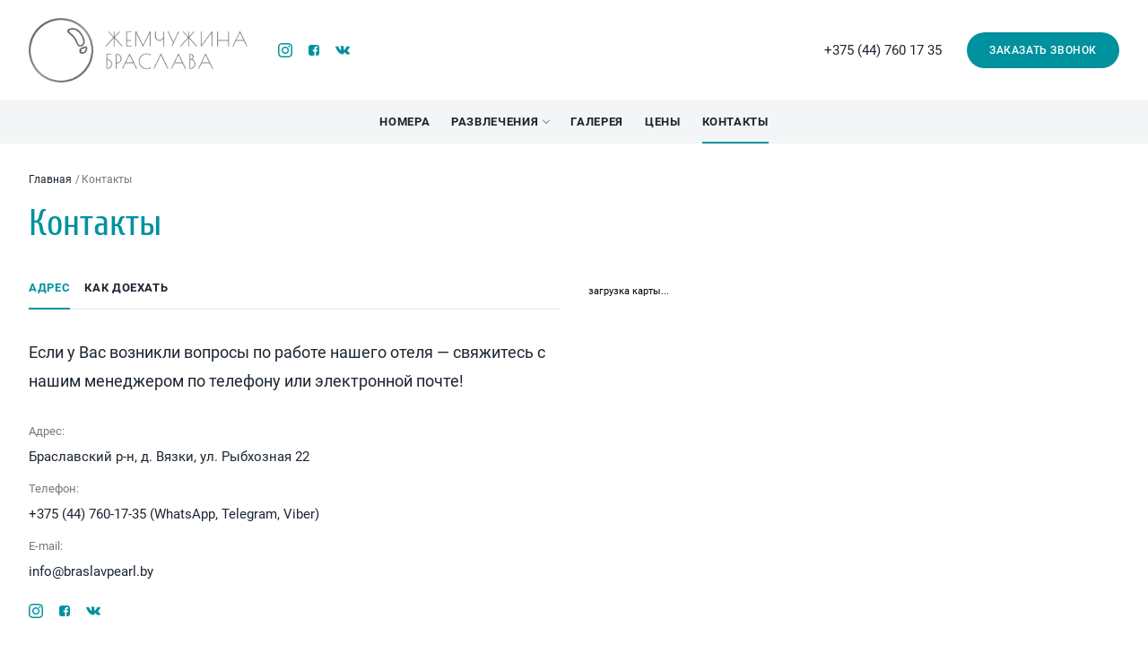

--- FILE ---
content_type: text/html; charset=UTF-8
request_url: http://braslavpearl.by/contacts/
body_size: 11248
content:
<!DOCTYPE html>
<html lang="ru" theme-color="primary">
<head>
    <title>Контакты</title>
    <meta charset="utf-8">
    <meta http-equiv="X-UA-Compatible" content="IE=edge">
    <meta name="format-detection" content="telephone=no">
    <meta name="viewport" content="width=device-width, initial-scale=1.0">
    <meta name="description" content="">
    <meta name="keywords" content="">
    <link rel="icon" type="image/png" href="/upload/b4x64.hotel/H_FAVICON.png" />
    <meta http-equiv="Content-Type" content="text/html; charset=UTF-8" />
<link href="/bitrix/components/bitrix/map.yandex.system/templates/.default/style.css?1677837006666" type="text/css"  rel="stylesheet" />
<link href="/bitrix/templates/b4x64_hotel/static/css/styles.css?1680588128267143" type="text/css"  data-template-style="true"  rel="stylesheet" />
<link href="/bitrix/templates/b4x64_hotel/libs/popup/jquery.popup.css?1677838900416" type="text/css"  data-template-style="true"  rel="stylesheet" />
<link href="/bitrix/templates/b4x64_hotel/libs/fancy/jquery.fancybox.min.css?167783890010424" type="text/css"  data-template-style="true"  rel="stylesheet" />
<link href="/bitrix/templates/b4x64_hotel/template_styles.css?16778389001801" type="text/css"  data-template-style="true"  rel="stylesheet" />
<script type="text/javascript">if(!window.BX)window.BX={};if(!window.BX.message)window.BX.message=function(mess){if(typeof mess==='object'){for(let i in mess) {BX.message[i]=mess[i];} return true;}};</script>
<script type="text/javascript">(window.BX||top.BX).message({'JS_CORE_LOADING':'Загрузка...','JS_CORE_NO_DATA':'- Нет данных -','JS_CORE_WINDOW_CLOSE':'Закрыть','JS_CORE_WINDOW_EXPAND':'Развернуть','JS_CORE_WINDOW_NARROW':'Свернуть в окно','JS_CORE_WINDOW_SAVE':'Сохранить','JS_CORE_WINDOW_CANCEL':'Отменить','JS_CORE_WINDOW_CONTINUE':'Продолжить','JS_CORE_H':'ч','JS_CORE_M':'м','JS_CORE_S':'с','JSADM_AI_HIDE_EXTRA':'Скрыть лишние','JSADM_AI_ALL_NOTIF':'Показать все','JSADM_AUTH_REQ':'Требуется авторизация!','JS_CORE_WINDOW_AUTH':'Войти','JS_CORE_IMAGE_FULL':'Полный размер'});</script>

<script type="text/javascript" src="/bitrix/js/main/core/core.js?1677837785487984"></script>

<script>BX.setJSList(['/bitrix/js/main/core/core_ajax.js','/bitrix/js/main/core/core_promise.js','/bitrix/js/main/polyfill/promise/js/promise.js','/bitrix/js/main/loadext/loadext.js','/bitrix/js/main/loadext/extension.js','/bitrix/js/main/polyfill/promise/js/promise.js','/bitrix/js/main/polyfill/find/js/find.js','/bitrix/js/main/polyfill/includes/js/includes.js','/bitrix/js/main/polyfill/matches/js/matches.js','/bitrix/js/ui/polyfill/closest/js/closest.js','/bitrix/js/main/polyfill/fill/main.polyfill.fill.js','/bitrix/js/main/polyfill/find/js/find.js','/bitrix/js/main/polyfill/matches/js/matches.js','/bitrix/js/main/polyfill/core/dist/polyfill.bundle.js','/bitrix/js/main/core/core.js','/bitrix/js/main/polyfill/intersectionobserver/js/intersectionobserver.js','/bitrix/js/main/lazyload/dist/lazyload.bundle.js','/bitrix/js/main/polyfill/core/dist/polyfill.bundle.js','/bitrix/js/main/parambag/dist/parambag.bundle.js']);
</script>
<script type="text/javascript">(window.BX||top.BX).message({'LANGUAGE_ID':'ru','FORMAT_DATE':'DD.MM.YYYY','FORMAT_DATETIME':'DD.MM.YYYY HH:MI:SS','COOKIE_PREFIX':'BITRIX_SM','SERVER_TZ_OFFSET':'10800','UTF_MODE':'Y','SITE_ID':'s1','SITE_DIR':'/','USER_ID':'','SERVER_TIME':'1769569244','USER_TZ_OFFSET':'0','USER_TZ_AUTO':'Y','bitrix_sessid':'a3f52bdca62926bf8eb7a9cd8dd63ad6'});</script>


<script type="text/javascript" src="https://cdn.jsdelivr.net/npm/css-vars-ponyfill@2"></script>
<script>BX.message({'B4X64_HOTEL_CALLBACK':'Заказать звонок','B4X64_HOTEL_DAY_1':'Воскресенье','B4X64_HOTEL_DAY_2':'Понедельник','B4X64_HOTEL_DAY_3':'Вторник','B4X64_HOTEL_DAY_4':'Среда','B4X64_HOTEL_DAY_5':'Четверг','B4X64_HOTEL_DAY_6':'Пятница','B4X64_HOTEL_DAY_7':'Суббота','B4X64_HOTEL_DAY_SHORT_1':'Вос','B4X64_HOTEL_DAY_SHORT_2':'Пон','B4X64_HOTEL_DAY_SHORT_3':'Вто','B4X64_HOTEL_DAY_SHORT_4':'Сре','B4X64_HOTEL_DAY_SHORT_5':'Чет','B4X64_HOTEL_DAY_SHORT_6':'Пят','B4X64_HOTEL_DAY_SHORT_7':'Суб','B4X64_HOTEL_DAY_MIN_1':'Вс','B4X64_HOTEL_DAY_MIN_2':'Пн','B4X64_HOTEL_DAY_MIN_3':'Вт','B4X64_HOTEL_DAY_MIN_4':'Ср','B4X64_HOTEL_DAY_MIN_5':'Чт','B4X64_HOTEL_DAY_MIN_6':'Пт','B4X64_HOTEL_DAY_MIN_7':'Сб','B4X64_HOTEL_MONTH_1':'Январь','B4X64_HOTEL_MONTH_2':'Февраль','B4X64_HOTEL_MONTH_3':'Март','B4X64_HOTEL_MONTH_4':'Апрель','B4X64_HOTEL_MONTH_5':'Май','B4X64_HOTEL_MONTH_6':'Июнь','B4X64_HOTEL_MONTH_7':'Июль','B4X64_HOTEL_MONTH_8':'Август','B4X64_HOTEL_MONTH_9':'Сентябрь','B4X64_HOTEL_MONTH_10':'Октябрь','B4X64_HOTEL_MONTH_11':'Ноябрь','B4X64_HOTEL_MONTH_12':'Декабрь','B4X64_HOTEL_MONTH_SHORT_1':'Янв','B4X64_HOTEL_MONTH_SHORT_2':'Фев','B4X64_HOTEL_MONTH_SHORT_3':'Мар','B4X64_HOTEL_MONTH_SHORT_4':'Апр','B4X64_HOTEL_MONTH_SHORT_5':'Май','B4X64_HOTEL_MONTH_SHORT_6':'Июн','B4X64_HOTEL_MONTH_SHORT_7':'Июл','B4X64_HOTEL_MONTH_SHORT_8':'Авг','B4X64_HOTEL_MONTH_SHORT_9':'Сен','B4X64_HOTEL_MONTH_SHORT_10':'Окт','B4X64_HOTEL_MONTH_SHORT_11':'Ноя','B4X64_HOTEL_MONTH_SHORT_12':'Дек','B4X64_HOTEL_TODAY':'Сегодня','B4X64_HOTEL_CLEAR':'Очистить'})</script>



<script type="text/javascript" src="/bitrix/templates/b4x64_hotel/static/js/vendor.js?1677838900948844"></script>
<script type="text/javascript" src="/bitrix/templates/b4x64_hotel/libs/owlcarousel2/owl.carousel.min.js?167783890040401"></script>
<script type="text/javascript" src="/bitrix/templates/b4x64_hotel/libs/popup/jquery.popup.js?16778389001682"></script>
<script type="text/javascript" src="/bitrix/templates/b4x64_hotel/libs/range/range.js?16778389002767"></script>
<script type="text/javascript" src="/bitrix/templates/b4x64_hotel/libs/file-input/jquery.file-input.js?1677838900871"></script>
<script type="text/javascript" src="/bitrix/templates/b4x64_hotel/libs/tabs/tabs.js?1677838900287"></script>
<script type="text/javascript" src="/bitrix/templates/b4x64_hotel/libs/inputmask/jquery.inputmask.min.js?167783890086144"></script>
<script type="text/javascript" src="/bitrix/templates/b4x64_hotel/libs/fancy/jquery.fancybox.min.js?167783890045500"></script>
<script type="text/javascript" src="/bitrix/templates/b4x64_hotel/libs/datepicker/jquery.pickmeup.min.js?167783890024904"></script>
<script type="text/javascript" src="/bitrix/templates/b4x64_hotel/static/js/own.js?167783890024538"></script>
<script type="text/javascript" src="/bitrix/templates/b4x64_hotel/static/js/script.js?168064002411753"></script>
<script type="text/javascript" src="/bitrix/templates/b4x64_hotel/components/bitrix/map.yandex.view/yandex_map/script.js?16778389001655"></script>
<script type="text/javascript">var _ba = _ba || []; _ba.push(["aid", "947b39bb3f9745bd3f0eb629d6f77d87"]); _ba.push(["host", "braslavpearl.by"]); (function() {var ba = document.createElement("script"); ba.type = "text/javascript"; ba.async = true;ba.src = (document.location.protocol == "https:" ? "https://" : "http://") + "bitrix.info/ba.js";var s = document.getElementsByTagName("script")[0];s.parentNode.insertBefore(ba, s);})();</script>



</head>
<body>

<div class="wrapper  ">
    <header class="header   " data-header-ghost="true">
        <div class="header__top">
            <div class="container">
                <div class="header__row">
                    <div class="header__left"><a class="logo" href="/">
                            <img class="logo__logo-img" src="/upload/b4x64.hotel/H_LOGO.png" alt="" role="presentation"/>
<img class="logo__logo-img logo_white" src="/upload/b4x64.hotel/H_LOGO_WHITE.png" alt="" role="presentation"/>                        </a>
                        <ul class="social">
                            <li class="social__item"><a class="social__item-href" href="https://www.instagram.com/zhemchuzhina_braslava/"><svg width="16" height="16" viewBox="0 0 16 16" fill="none" xmlns="http://www.w3.org/2000/svg">
            <path d="M8 0C5.82667 0 5.55533 0.01 4.702 0.048C3.85 0.088 3.27 0.222 2.76 0.42C2.234 0.624 1.78733 0.898 1.34267 1.34267C0.898 1.78733 0.623333 2.23333 0.42 2.76C0.222 3.27 0.0873333 3.85 0.048 4.702C0.008 5.55533 0 5.82667 0 8C0 10.1733 0.01 10.4447 0.048 11.298C0.088 12.1493 0.222 12.73 0.42 13.24C0.624 13.7653 0.898 14.2127 1.34267 14.6573C1.78733 15.1013 2.23333 15.3767 2.76 15.58C3.27067 15.7773 3.85067 15.9127 4.702 15.952C5.55533 15.992 5.82667 16 8 16C10.1733 16 10.4447 15.99 11.298 15.952C12.1493 15.912 12.73 15.7773 13.24 15.58C13.7653 15.376 14.2127 15.1013 14.6573 14.6573C15.1013 14.2127 15.3767 13.7673 15.58 13.24C15.7773 12.73 15.9127 12.1493 15.952 11.298C15.992 10.4447 16 10.1733 16 8C16 5.82667 15.99 5.55533 15.952 4.702C15.912 3.85067 15.7773 3.26933 15.58 2.76C15.376 2.234 15.1013 1.78733 14.6573 1.34267C14.2127 0.898 13.7673 0.623333 13.24 0.42C12.73 0.222 12.1493 0.0873333 11.298 0.048C10.4447 0.008 10.1733 0 8 0ZM8 1.44C10.1353 1.44 10.39 1.45067 11.2333 1.48733C12.0133 1.524 12.4367 1.65333 12.718 1.764C13.0927 1.90867 13.358 2.082 13.6393 2.36133C13.9187 2.64133 14.092 2.90733 14.2367 3.282C14.346 3.56333 14.4767 3.98667 14.512 4.76667C14.55 5.61067 14.5587 5.864 14.5587 8C14.5587 10.136 14.5487 10.39 14.5093 11.2333C14.4687 12.0133 14.3387 12.4367 14.2287 12.718C14.0793 13.0927 13.9093 13.358 13.6293 13.6393C13.35 13.9187 13.08 14.092 12.7093 14.2367C12.4293 14.346 11.9993 14.4767 11.2193 14.512C10.37 14.55 10.12 14.5587 7.98 14.5587C5.83933 14.5587 5.58933 14.5487 4.74067 14.5093C3.96 14.4687 3.53 14.3387 3.25 14.2287C2.87067 14.0793 2.61 13.9093 2.33067 13.6293C2.05 13.35 1.87067 13.08 1.73067 12.7093C1.62067 12.4293 1.49133 11.9993 1.45067 11.2193C1.42067 10.3793 1.41 10.12 1.41 7.99C1.41 5.85933 1.42067 5.59933 1.45067 4.74933C1.49133 3.96933 1.62067 3.54 1.73067 3.26C1.87067 2.88 2.05 2.62 2.33067 2.33933C2.61 2.06 2.87067 1.88 3.25 1.74067C3.53 1.63 3.95067 1.5 4.73067 1.46C5.58067 1.43 5.83067 1.42 7.97 1.42L8 1.44ZM8 3.892C5.73 3.892 3.892 5.732 3.892 8C3.892 10.27 5.732 12.108 8 12.108C10.27 12.108 12.108 10.268 12.108 8C12.108 5.73 10.268 3.892 8 3.892ZM8 10.6667C6.52667 10.6667 5.33333 9.47333 5.33333 8C5.33333 6.52667 6.52667 5.33333 8 5.33333C9.47333 5.33333 10.6667 6.52667 10.6667 8C10.6667 9.47333 9.47333 10.6667 8 10.6667ZM13.2307 3.73C13.2307 4.26 12.8 4.69 12.2707 4.69C11.7407 4.69 11.3107 4.25933 11.3107 3.73C11.3107 3.20067 11.7413 2.77067 12.2707 2.77067C12.7993 2.77 13.2307 3.20067 13.2307 3.73Z" />
        </svg>
    </a>
</li>                            <li class="social__item">
    <a class="social__item-href" href="https://www.facebook.com/zhemchuzhinabraslava">
        <svg xmlns="http://www.w3.org/2000/svg"  viewBox="0 0 24 24" width="24px" height="24px">    <path d="M17,3H7C4.791,3,3,4.791,3,7v10c0,2.209,1.791,4,4,4h5.621v-6.961h-2.343v-2.725h2.343V9.309 c0-2.324,1.421-3.591,3.495-3.591c0.699-0.002,1.397,0.034,2.092,0.105v2.43h-1.428c-1.13,0-1.35,0.534-1.35,1.322v1.735h2.7 l-0.351,2.725h-2.365V21H17c2.209,0,4-1.791,4-4V7C21,4.791,19.209,3,17,3z"/></svg>
    </a>
</li>                            <li class="social__item"><a class="social__item-href" href="https://vk.com/braslavpearl"><svg width="16" height="10" viewBox="0 0 16 10" fill="none" xmlns="http://www.w3.org/2000/svg">
            <path d="M7.80011 9.40392H8.75811C8.75811 9.40392 9.04678 9.37259 9.19411 9.21459C9.33411 9.06726 9.33411 8.79459 9.33411 8.79459C9.33411 8.79459 9.31345 7.50992 9.91344 7.32126C10.5048 7.13392 11.2548 8.56126 12.0541 9.10992C12.6648 9.52926 13.1241 9.43926 13.1241 9.43926L15.2648 9.40993C15.2648 9.40993 16.3861 9.33992 15.8561 8.45926C15.8154 8.38926 15.5554 7.80926 14.2754 6.61926C12.9341 5.37859 13.1141 5.57859 14.7261 3.42792C15.7054 2.11792 16.1061 1.31726 15.9761 0.977257C15.8654 0.657257 15.1361 0.736591 15.1361 0.736591L12.7348 0.757257C12.7348 0.757257 12.5548 0.736591 12.4248 0.817257C12.2948 0.896591 12.2154 1.07792 12.2154 1.07792C12.2154 1.07792 11.8341 2.09726 11.3248 2.95792C10.2428 4.77726 9.81278 4.87726 9.64278 4.75726C9.24011 4.49659 9.34344 3.70392 9.34344 3.13592C9.34344 1.37526 9.61278 0.635924 8.82278 0.445924C8.56278 0.385257 8.36878 0.345924 7.69944 0.335258C6.83944 0.325924 6.11411 0.341924 5.70278 0.542591C5.43278 0.677924 5.22278 0.977257 5.34344 0.992591C5.50344 1.01259 5.86278 1.08992 6.05278 1.35059C6.30278 1.68792 6.29211 2.44126 6.29211 2.44126C6.29211 2.44126 6.43278 4.51859 5.96278 4.77659C5.63278 4.95126 5.19278 4.58992 4.23278 2.93926C3.74278 2.09926 3.37211 1.15926 3.37211 1.15926C3.37211 1.15926 3.30211 0.988591 3.17278 0.888591C3.02145 0.778591 2.80144 0.738591 2.80144 0.738591L0.511445 0.758591C0.511445 0.758591 0.171445 0.769258 0.0521115 0.918591C-0.0585551 1.04859 0.0414449 1.32859 0.0414449 1.32859C0.0414449 1.32859 1.83211 5.51992 3.86278 7.63059C5.72278 9.56526 7.83344 9.44059 7.83344 9.44059L7.80011 9.40392Z" />
        </svg>
    </a>
</li>                        </ul>
                    </div>
                    <div class="header__right">
                        <a class="header__phone" href="tel:+78005119404">+375 (44)&nbsp;760&nbsp;17 35&nbsp;</a>						<a class="header__callback btn btn--medium js-mfp" href="#callback">Заказать звонок</a>
                    </div>
                </div>
            </div>
        </div>
        <div class="header__bottom">
            <div class="container">
                <button class="header__burger js-burger" type="button"><span></span>
                </button>
                <nav class="nav">
                    <ul class="nav__list">
    
                <li class="nav__list-item  " >
            <a  class="nav__list-item-href " href="/rooms/" >Номера</a>
    
        </li>
            
                <li class="nav__list-item  nav__list-item--have-sublist" >
            <a  class="nav__list-item-href " href="/fun/" >Развлечения</a>
            
        <ul class="nav__sublist">
            <li class="nav__sublist-item  " >
            <a  class="nav__sublist-item-href " href="/fun/dosug/" >Досуг</a>
    
        </li>
            
                <li class="nav__sublist-item  " >
            <a  class="nav__sublist-item-href " href="/fun/razvlecheniya-dlya-detey/" >Развлечения для детей</a>
    
        </li>
            
                        </li></ul>
                        <li class="nav__list-item  " >
            <a  class="nav__list-item-href " href="/gallery/" >Галерея</a>
    
        </li>
            
                <li class="nav__list-item  " >
            <a  class="nav__list-item-href " href="/price/" >Цены</a>
    
        </li>
            
                <li class="nav__list-item nav__list-item-href--active " >
            <a  class="nav__list-item-href " href="/contacts/" >Контакты</a>
    
        </li>
            </ul>
                </nav>
            </div>
        </div>
    </header>
    
    <main class="main">
                    
            <div class="main__top">
              <div class="container">
                <nav class="breadcrumbs" itemscope="itemscope" itemtype=""><ul class="breadcrumbs__list" itemscope="itemscope" itemtype="">
		  <li class="breadcrumbs__item" id="bx_breadcrumb_0" itemprop="itemListElement" itemscope="itemscope" itemtype="">
		      <a class="breadcrumbs__link" href="/" itemprop="item">
    		    <span itemprop="name">Главная</span>
    		  </a>
		  </li>
		    <li class="breadcrumbs__item" itemprop="itemListElement" itemscope="itemscope" itemtype="">
    		    <span class="breadcrumbs__link" itemprop="item">
    		        <span itemprop="name">Контакты</span>
    		    </span>
		    </li></ul></nav>                                <h1 class="main__title">Контакты</h1>              </div>
            </div>
        

<div class="main__content">
          <div class="container">
            <section class="contacts contacts--page">
              <div class="row">
                <div class="col-12 col-lg-6">
                  <div class="tabs">
                    <ul class="tabs__nav-list">
                      <li class="tabs__nav-list-item">
                        <button class="tabs__nav-list-btn tabs__nav-list-btn--active js-tabs-btn" type="button" data-tabs-nav="01">Адрес
                        </button>
                      </li>
                      <li class="tabs__nav-list-item">
                        <button class="tabs__nav-list-btn js-tabs-btn" type="button" data-tabs-nav="02">Как доeхать
                        </button>
                      </li>
                    </ul>
                    <ul class="tabs__list">
                      <li class="tabs__list-item tabs__list-item--active" data-tabs-item="01">
                        <div class="wis-content">
                          <p style="font-size: 18px; line-height: 32px;">Если у Вас возникли вопросы по работе нашего отеля&nbsp;— свяжитесь с нашим менеджером по телефону или электронной почте!</p>
                        </div>
                        <ul class="contacts-info">
                          <li class="contacts-info__item">
                            <p class="contacts-info__item-title">Адрес:
                            </p>
                            <div class="contacts-info__item-content">
                              <address>Браславский р-н, д. Вязки, ул. Рыбхозная 22<br></address>
                            </div>
                          </li>
                          <li class="contacts-info__item">
                            <p class="contacts-info__item-title">Телефон:
                            </p>
                            <div class="contacts-info__item-content"><a href="tel:88621234567">+375 (44) 760-17-35 (WhatsApp, Telegram, Viber)</a>                            </div>
                          </li>
                          <li class="contacts-info__item">
                            <p class="contacts-info__item-title">E-mail:
                            </p>
                            <div class="contacts-info__item-content"><a href="mailto:mail@website.ru">info@braslavpearl.by</a>                            </div>
                          </li>
                        </ul>
                        <ul class="social">
                          <li class="social__item"><a class="social__item-href" href="#"><svg width="16" height="16" viewBox="0 0 16 16" fill="none" xmlns="http://www.w3.org/2000/svg">
            <path d="M8 0C5.82667 0 5.55533 0.01 4.702 0.048C3.85 0.088 3.27 0.222 2.76 0.42C2.234 0.624 1.78733 0.898 1.34267 1.34267C0.898 1.78733 0.623333 2.23333 0.42 2.76C0.222 3.27 0.0873333 3.85 0.048 4.702C0.008 5.55533 0 5.82667 0 8C0 10.1733 0.01 10.4447 0.048 11.298C0.088 12.1493 0.222 12.73 0.42 13.24C0.624 13.7653 0.898 14.2127 1.34267 14.6573C1.78733 15.1013 2.23333 15.3767 2.76 15.58C3.27067 15.7773 3.85067 15.9127 4.702 15.952C5.55533 15.992 5.82667 16 8 16C10.1733 16 10.4447 15.99 11.298 15.952C12.1493 15.912 12.73 15.7773 13.24 15.58C13.7653 15.376 14.2127 15.1013 14.6573 14.6573C15.1013 14.2127 15.3767 13.7673 15.58 13.24C15.7773 12.73 15.9127 12.1493 15.952 11.298C15.992 10.4447 16 10.1733 16 8C16 5.82667 15.99 5.55533 15.952 4.702C15.912 3.85067 15.7773 3.26933 15.58 2.76C15.376 2.234 15.1013 1.78733 14.6573 1.34267C14.2127 0.898 13.7673 0.623333 13.24 0.42C12.73 0.222 12.1493 0.0873333 11.298 0.048C10.4447 0.008 10.1733 0 8 0ZM8 1.44C10.1353 1.44 10.39 1.45067 11.2333 1.48733C12.0133 1.524 12.4367 1.65333 12.718 1.764C13.0927 1.90867 13.358 2.082 13.6393 2.36133C13.9187 2.64133 14.092 2.90733 14.2367 3.282C14.346 3.56333 14.4767 3.98667 14.512 4.76667C14.55 5.61067 14.5587 5.864 14.5587 8C14.5587 10.136 14.5487 10.39 14.5093 11.2333C14.4687 12.0133 14.3387 12.4367 14.2287 12.718C14.0793 13.0927 13.9093 13.358 13.6293 13.6393C13.35 13.9187 13.08 14.092 12.7093 14.2367C12.4293 14.346 11.9993 14.4767 11.2193 14.512C10.37 14.55 10.12 14.5587 7.98 14.5587C5.83933 14.5587 5.58933 14.5487 4.74067 14.5093C3.96 14.4687 3.53 14.3387 3.25 14.2287C2.87067 14.0793 2.61 13.9093 2.33067 13.6293C2.05 13.35 1.87067 13.08 1.73067 12.7093C1.62067 12.4293 1.49133 11.9993 1.45067 11.2193C1.42067 10.3793 1.41 10.12 1.41 7.99C1.41 5.85933 1.42067 5.59933 1.45067 4.74933C1.49133 3.96933 1.62067 3.54 1.73067 3.26C1.87067 2.88 2.05 2.62 2.33067 2.33933C2.61 2.06 2.87067 1.88 3.25 1.74067C3.53 1.63 3.95067 1.5 4.73067 1.46C5.58067 1.43 5.83067 1.42 7.97 1.42L8 1.44ZM8 3.892C5.73 3.892 3.892 5.732 3.892 8C3.892 10.27 5.732 12.108 8 12.108C10.27 12.108 12.108 10.268 12.108 8C12.108 5.73 10.268 3.892 8 3.892ZM8 10.6667C6.52667 10.6667 5.33333 9.47333 5.33333 8C5.33333 6.52667 6.52667 5.33333 8 5.33333C9.47333 5.33333 10.6667 6.52667 10.6667 8C10.6667 9.47333 9.47333 10.6667 8 10.6667ZM13.2307 3.73C13.2307 4.26 12.8 4.69 12.2707 4.69C11.7407 4.69 11.3107 4.25933 11.3107 3.73C11.3107 3.20067 11.7413 2.77067 12.2707 2.77067C12.7993 2.77 13.2307 3.20067 13.2307 3.73Z" />
        </svg>
    </a>
</li>							<li class="social__item"><a class="social__item-href" href="#">
        <svg xmlns="http://www.w3.org/2000/svg"  viewBox="0 0 24 24" width="24px" height="24px">
            <path d="M17,3H7C4.791,3,3,4.791,3,7v10c0,2.209,1.791,4,4,4h5.621v-6.961h-2.343v-2.725h2.343V9.309 c0-2.324,1.421-3.591,3.495-3.591c0.699-0.002,1.397,0.034,2.092,0.105v2.43h-1.428c-1.13,0-1.35,0.534-1.35,1.322v1.735h2.7 l-0.351,2.725h-2.365V21H17c2.209,0,4-1.791,4-4V7C21,4.791,19.209,3,17,3z"/>
        </svg>
    </a>
</li>							<li class="social__item"><a class="social__item-href" href="#"><svg width="16" height="10" viewBox="0 0 16 10" fill="none" xmlns="http://www.w3.org/2000/svg">
            <path d="M7.80011 9.40392H8.75811C8.75811 9.40392 9.04678 9.37259 9.19411 9.21459C9.33411 9.06726 9.33411 8.79459 9.33411 8.79459C9.33411 8.79459 9.31345 7.50992 9.91344 7.32126C10.5048 7.13392 11.2548 8.56126 12.0541 9.10992C12.6648 9.52926 13.1241 9.43926 13.1241 9.43926L15.2648 9.40993C15.2648 9.40993 16.3861 9.33992 15.8561 8.45926C15.8154 8.38926 15.5554 7.80926 14.2754 6.61926C12.9341 5.37859 13.1141 5.57859 14.7261 3.42792C15.7054 2.11792 16.1061 1.31726 15.9761 0.977257C15.8654 0.657257 15.1361 0.736591 15.1361 0.736591L12.7348 0.757257C12.7348 0.757257 12.5548 0.736591 12.4248 0.817257C12.2948 0.896591 12.2154 1.07792 12.2154 1.07792C12.2154 1.07792 11.8341 2.09726 11.3248 2.95792C10.2428 4.77726 9.81278 4.87726 9.64278 4.75726C9.24011 4.49659 9.34344 3.70392 9.34344 3.13592C9.34344 1.37526 9.61278 0.635924 8.82278 0.445924C8.56278 0.385257 8.36878 0.345924 7.69944 0.335258C6.83944 0.325924 6.11411 0.341924 5.70278 0.542591C5.43278 0.677924 5.22278 0.977257 5.34344 0.992591C5.50344 1.01259 5.86278 1.08992 6.05278 1.35059C6.30278 1.68792 6.29211 2.44126 6.29211 2.44126C6.29211 2.44126 6.43278 4.51859 5.96278 4.77659C5.63278 4.95126 5.19278 4.58992 4.23278 2.93926C3.74278 2.09926 3.37211 1.15926 3.37211 1.15926C3.37211 1.15926 3.30211 0.988591 3.17278 0.888591C3.02145 0.778591 2.80144 0.738591 2.80144 0.738591L0.511445 0.758591C0.511445 0.758591 0.171445 0.769258 0.0521115 0.918591C-0.0585551 1.04859 0.0414449 1.32859 0.0414449 1.32859C0.0414449 1.32859 1.83211 5.51992 3.86278 7.63059C5.72278 9.56526 7.83344 9.44059 7.83344 9.44059L7.80011 9.40392Z" />
        </svg>
    </a>
</li>                        </ul>
                      </li>
                      <li class="tabs__list-item" data-tabs-item="02">
                        <div class="wis-content">
                            <p>Наш отель находится в 5 минутах о центрального пляжа города Браслав. Введите в навигатор д. Вязки, ул. Рыбхозная 22 или координаты 55.6163, 27.0755.</p>
<p>Из Минска доехать на автомобиле можно следующим образом: по городам - Минск – Илья – Мядель – Поставы – Видзы – Браслав (примерно маршрут составляет 270 км). 
Также есть вариант: Минск- Бегомль-Докшицы-Глубокое-Шарковщина-Браслав (около 240 км.).</p>                        </div>
                      </li>
                    </ul>
                  </div>
                </div>
                <div class="col-12 col-lg-6">
                  <!-- <div class="contacts__map js-map" id="yaMap" data-coords="55.145488, 60.122706"> -->
    
<script type="text/javascript">
function BX_SetPlacemarks_MAP_mF8Ev4(map)
{
	if(typeof window["BX_YMapAddPlacemark"] != 'function')
	{
		/* If component's result was cached as html,
		 * script.js will not been loaded next time.
		 * let's do it manualy.
		*/

		(function(d, s, id)
		{
			var js, bx_ym = d.getElementsByTagName(s)[0];
			if (d.getElementById(id)) return;
			js = d.createElement(s); js.id = id;
			js.src = "/bitrix/templates/b4x64_hotel/components/bitrix/map.yandex.view/yandex_map/script.js";
			bx_ym.parentNode.insertBefore(js, bx_ym);
		}(document, 'script', 'bx-ya-map-js'));

		var ymWaitIntervalId = setInterval( function(){
				if(typeof window["BX_YMapAddPlacemark"] == 'function')
				{
					BX_SetPlacemarks_MAP_mF8Ev4(map);
					clearInterval(ymWaitIntervalId);
				}
			}, 300
		);

		return;
	}

	var arObjects = {PLACEMARKS:[],POLYLINES:[]};
	arObjects.PLACEMARKS[arObjects.PLACEMARKS.length] = BX_YMapAddPlacemark(map, {'LON':'27.075461154933','LAT':'55.616330063127','TEXT':'Эко-отель \"Жемчужина Браслава\"'});
}
</script>
<div class="bx-yandex-view-layout">
	<div class="bx-yandex-view-map">
		<script>
			var script = document.createElement('script');
			script.src = 'http://api-maps.yandex.ru/2.0/?load=package.full&mode=release&lang=ru-RU&wizard=bitrix';
			(document.head || document.documentElement).appendChild(script);
			script.onload = function () {
				this.parentNode.removeChild(script);
			};
		</script>
		<script type="text/javascript">

if (!window.GLOBAL_arMapObjects)
	window.GLOBAL_arMapObjects = {};

function init_MAP_mF8Ev4()
{
	if (!window.ymaps)
		return;

	var node = BX("BX_YMAP_MAP_mF8Ev4");
	node.innerHTML = '';

	var map = window.GLOBAL_arMapObjects['MAP_mF8Ev4'] = new ymaps.Map(node, {
		center: [55.616330063121, 27.075461154933],
		zoom: 13,
		type: 'yandex#map'
	});

	map.behaviors.enable("scrollZoom");
	map.behaviors.enable("dblClickZoom");
	map.behaviors.enable("drag");
	if (map.behaviors.isEnabled("rightMouseButtonMagnifier"))
		map.behaviors.disable("rightMouseButtonMagnifier");
	map.controls.add('zoomControl');
	map.controls.add('typeSelector');
	if (window.BX_SetPlacemarks_MAP_mF8Ev4)
	{
		window.BX_SetPlacemarks_MAP_mF8Ev4(map);
	}
}

(function bx_ymaps_waiter(){
	if(typeof ymaps !== 'undefined')
		ymaps.ready(init_MAP_mF8Ev4);
	else
		setTimeout(bx_ymaps_waiter, 100);
})();


/* if map inits in hidden block (display:none)
*  after the block showed
*  for properly showing map this function must be called
*/
function BXMapYandexAfterShow(mapId)
{
	if(window.GLOBAL_arMapObjects[mapId] !== undefined)
		window.GLOBAL_arMapObjects[mapId].container.fitToViewport();
}

</script>
<div id="BX_YMAP_MAP_mF8Ev4" class="bx-yandex-map" style="height: 500px; width: 600px;max-width: 100%;">загрузка карты...</div>	</div>
</div>
                </div>
              </div>
            </section>
          </div>
        </div>
        
        




</main>
<footer class="footer">
    <div class="container">
        <div class="footer__row">
            <nav class="footer__nav">
                <ul class="footer__nav-list">
                <li class="footer__nav-list-item ">
            <a  class="footer__nav-list-href" href="/rooms/" >Номера</a>
            </li>
                        <li class="footer__nav-list-item active">
            <a  class="footer__nav-list-href" href="/contacts/" >Контакты</a>
            </li>
                        <li class="footer__nav-list-item ">
            <a  class="footer__nav-list-href" href="/reviews/" >Отзывы</a>
            </li>
            </ul>
            </nav>
            <a class="logo logo--white" href="/">
    <span class="logo__ico">
        <img src="/upload/medialibrary/92a/s8fqycyc3itj16rmkpgg7k2ek2c0otr9.png" alt="Жемчужина Браслава">
    </span>
</a>        </div>
        <div class="footer__row">
             <p class="footer__copy">
	© Все права защищены. ЭКО-отель "Жемчужина Браслава"
</p>            <ul class="social social--light">
                <li class="social__item"><a class="social__item-href" href="https://www.instagram.com/zhemchuzhina_braslava/"><svg width="16" height="16" viewBox="0 0 16 16" fill="none" xmlns="http://www.w3.org/2000/svg">
            <path d="M8 0C5.82667 0 5.55533 0.01 4.702 0.048C3.85 0.088 3.27 0.222 2.76 0.42C2.234 0.624 1.78733 0.898 1.34267 1.34267C0.898 1.78733 0.623333 2.23333 0.42 2.76C0.222 3.27 0.0873333 3.85 0.048 4.702C0.008 5.55533 0 5.82667 0 8C0 10.1733 0.01 10.4447 0.048 11.298C0.088 12.1493 0.222 12.73 0.42 13.24C0.624 13.7653 0.898 14.2127 1.34267 14.6573C1.78733 15.1013 2.23333 15.3767 2.76 15.58C3.27067 15.7773 3.85067 15.9127 4.702 15.952C5.55533 15.992 5.82667 16 8 16C10.1733 16 10.4447 15.99 11.298 15.952C12.1493 15.912 12.73 15.7773 13.24 15.58C13.7653 15.376 14.2127 15.1013 14.6573 14.6573C15.1013 14.2127 15.3767 13.7673 15.58 13.24C15.7773 12.73 15.9127 12.1493 15.952 11.298C15.992 10.4447 16 10.1733 16 8C16 5.82667 15.99 5.55533 15.952 4.702C15.912 3.85067 15.7773 3.26933 15.58 2.76C15.376 2.234 15.1013 1.78733 14.6573 1.34267C14.2127 0.898 13.7673 0.623333 13.24 0.42C12.73 0.222 12.1493 0.0873333 11.298 0.048C10.4447 0.008 10.1733 0 8 0ZM8 1.44C10.1353 1.44 10.39 1.45067 11.2333 1.48733C12.0133 1.524 12.4367 1.65333 12.718 1.764C13.0927 1.90867 13.358 2.082 13.6393 2.36133C13.9187 2.64133 14.092 2.90733 14.2367 3.282C14.346 3.56333 14.4767 3.98667 14.512 4.76667C14.55 5.61067 14.5587 5.864 14.5587 8C14.5587 10.136 14.5487 10.39 14.5093 11.2333C14.4687 12.0133 14.3387 12.4367 14.2287 12.718C14.0793 13.0927 13.9093 13.358 13.6293 13.6393C13.35 13.9187 13.08 14.092 12.7093 14.2367C12.4293 14.346 11.9993 14.4767 11.2193 14.512C10.37 14.55 10.12 14.5587 7.98 14.5587C5.83933 14.5587 5.58933 14.5487 4.74067 14.5093C3.96 14.4687 3.53 14.3387 3.25 14.2287C2.87067 14.0793 2.61 13.9093 2.33067 13.6293C2.05 13.35 1.87067 13.08 1.73067 12.7093C1.62067 12.4293 1.49133 11.9993 1.45067 11.2193C1.42067 10.3793 1.41 10.12 1.41 7.99C1.41 5.85933 1.42067 5.59933 1.45067 4.74933C1.49133 3.96933 1.62067 3.54 1.73067 3.26C1.87067 2.88 2.05 2.62 2.33067 2.33933C2.61 2.06 2.87067 1.88 3.25 1.74067C3.53 1.63 3.95067 1.5 4.73067 1.46C5.58067 1.43 5.83067 1.42 7.97 1.42L8 1.44ZM8 3.892C5.73 3.892 3.892 5.732 3.892 8C3.892 10.27 5.732 12.108 8 12.108C10.27 12.108 12.108 10.268 12.108 8C12.108 5.73 10.268 3.892 8 3.892ZM8 10.6667C6.52667 10.6667 5.33333 9.47333 5.33333 8C5.33333 6.52667 6.52667 5.33333 8 5.33333C9.47333 5.33333 10.6667 6.52667 10.6667 8C10.6667 9.47333 9.47333 10.6667 8 10.6667ZM13.2307 3.73C13.2307 4.26 12.8 4.69 12.2707 4.69C11.7407 4.69 11.3107 4.25933 11.3107 3.73C11.3107 3.20067 11.7413 2.77067 12.2707 2.77067C12.7993 2.77 13.2307 3.20067 13.2307 3.73Z" />
        </svg>
    </a>
</li>                <li class="social__item">
    <a class="social__item-href" href="https://www.facebook.com/zhemchuzhinabraslava">
        <svg xmlns="http://www.w3.org/2000/svg"  viewBox="0 0 24 24" width="24px" height="24px">
            <path d="M17,3H7C4.791,3,3,4.791,3,7v10c0,2.209,1.791,4,4,4h5.621v-6.961h-2.343v-2.725h2.343V9.309 c0-2.324,1.421-3.591,3.495-3.591c0.699-0.002,1.397,0.034,2.092,0.105v2.43h-1.428c-1.13,0-1.35,0.534-1.35,1.322v1.735h2.7 l-0.351,2.725h-2.365V21H17c2.209,0,4-1.791,4-4V7C21,4.791,19.209,3,17,3z"/>
        </svg>
    </a>
</li>                <li class="social__item"><a class="social__item-href" href="https://vk.com/braslavpearl"><svg width="16" height="10" viewBox="0 0 16 10" fill="none" xmlns="http://www.w3.org/2000/svg">
            <path d="M7.80011 9.40392H8.75811C8.75811 9.40392 9.04678 9.37259 9.19411 9.21459C9.33411 9.06726 9.33411 8.79459 9.33411 8.79459C9.33411 8.79459 9.31345 7.50992 9.91344 7.32126C10.5048 7.13392 11.2548 8.56126 12.0541 9.10992C12.6648 9.52926 13.1241 9.43926 13.1241 9.43926L15.2648 9.40993C15.2648 9.40993 16.3861 9.33992 15.8561 8.45926C15.8154 8.38926 15.5554 7.80926 14.2754 6.61926C12.9341 5.37859 13.1141 5.57859 14.7261 3.42792C15.7054 2.11792 16.1061 1.31726 15.9761 0.977257C15.8654 0.657257 15.1361 0.736591 15.1361 0.736591L12.7348 0.757257C12.7348 0.757257 12.5548 0.736591 12.4248 0.817257C12.2948 0.896591 12.2154 1.07792 12.2154 1.07792C12.2154 1.07792 11.8341 2.09726 11.3248 2.95792C10.2428 4.77726 9.81278 4.87726 9.64278 4.75726C9.24011 4.49659 9.34344 3.70392 9.34344 3.13592C9.34344 1.37526 9.61278 0.635924 8.82278 0.445924C8.56278 0.385257 8.36878 0.345924 7.69944 0.335258C6.83944 0.325924 6.11411 0.341924 5.70278 0.542591C5.43278 0.677924 5.22278 0.977257 5.34344 0.992591C5.50344 1.01259 5.86278 1.08992 6.05278 1.35059C6.30278 1.68792 6.29211 2.44126 6.29211 2.44126C6.29211 2.44126 6.43278 4.51859 5.96278 4.77659C5.63278 4.95126 5.19278 4.58992 4.23278 2.93926C3.74278 2.09926 3.37211 1.15926 3.37211 1.15926C3.37211 1.15926 3.30211 0.988591 3.17278 0.888591C3.02145 0.778591 2.80144 0.738591 2.80144 0.738591L0.511445 0.758591C0.511445 0.758591 0.171445 0.769258 0.0521115 0.918591C-0.0585551 1.04859 0.0414449 1.32859 0.0414449 1.32859C0.0414449 1.32859 1.83211 5.51992 3.86278 7.63059C5.72278 9.56526 7.83344 9.44059 7.83344 9.44059L7.80011 9.40392Z" />
        </svg>
    </a>
</li>            </ul>
        </div>
    </div>
</footer>



</div>
<div class="hidden-block">
    <div class="popup popup--review mfp-hide" id="callback">
        

<button class="popup__close js-close-mfp" type="button">
</button>
<div class="popup__container">
    <h3 class="popup__title">Заказать звонок</h3>
    <div class="popup__content">
        <form class="form form--review" target="/bitrix/components/b4x64/include/templates/form_callback/ajax.php">
            <input type="hidden" name="ajax_order" value="form_callback">
            <div class="form__row form__row--validate">
                <div class="form__field">
                    <p class="form__field-warning">Поле заполнено с ошибкой                    </p><input class="form__field-input input" required name="NAME" type="input" placeholder="Ваше имя*" data-req="req"/>
                </div>
            </div>
            <div class="form__row form__row--validate">
                <div class="form__field">
                    <p class="form__field-warning">Поле заполнено с ошибкой                    </p><input class="form__field-input js-phone input input--phone" required name="PHONE" type="input" placeholder="Ваш телефон*" data-req="req"/>
                </div>
            </div>
            <div class="form__row">
                <div class="checkbox">
                    <input class="checkbox__input agreement agreement_checkbox" name="AGREE" type="checkbox" data-submitclass="callback_btn_submit" id="chp_01" required checked data-req="agreement"/>

                    <label class="checkbox__label" for="chp_01">Согласен на <a target="_blank" href="/processing/">обработку персональных данных</a></label>
                </div>
            </div>
            <div class="form__row">
                <input type="submit" value="Заказать звонок" class="button form__submit-btn btn callback_btn_submit">
            </div>
        </form>
    </div>
</div>
    </div>
    
    <div class="popup popup--review mfp-hide" id="review">
        
<button class="popup__close js-close-mfp" type="button">
        </button>
<div class="popup__container">
    <h3 class="popup__title">Оставьте отзыв о наших услугах    </h3>
    <div class="popup__content">
        <form class="form form--review" enctype="multipart/form-data"  target="/bitrix/components/b4x64/include/templates/form_review/ajax.php">
            <input type="hidden" name="ajax_order" value="form_review">
            <div class="form__row form__row--validate">
                <div class="form__field">
                    <p class="form__field-warning">Поле заполнено с ошибкой                    </p><input class="form__field-input" name="NAME" type="input" required placeholder="Ваше имя*" data-req="req"/>
                </div>
            </div>
            <div class="form__row form__row--validate">
                <div class="form__field">
                    <p class="form__field-warning">Поле заполнено с ошибкой                    </p><input class="form__field-input js-phone input--phone" name="PHONE" required type="input" placeholder="Ваш телефон*" data-req="req"/>
                </div>
            </div>
            <div class="form__row form__row--validate">
                <div class="form__field"><input class="form__field-input" name="SUBJECT" type="input" placeholder="Тема отзыва"/>
                </div>
            </div>
            <div class="form__row form__row--validate">
                <div class="form__field">
                    <p class="form__field-warning">Поле заполнено с ошибкой                    </p><textarea class="form__field-textarea" name="REVIEW" required placeholder="Ваш отзыв*" data-req="req"></textarea>
                </div>
            </div>
            <div class="form__row">
                <div class="checkbox"><input class="checkbox__input agreement_checkbox" data-submitclass="review_btn_submit" type="checkbox" id="chp_01" required checked data-req="agreement"/>
                    <label class="checkbox__label" for="chp_01">Согласен на <a target="_blank" href="/processing/">обработку персональных данных</a></a>
                    </label>
                </div>
            </div>
            <div class="form__row">
                <button class="form__submit-btn btn review_btn_submit" type="submit">Отправить отзыв                </button>
            </div>
        </form>
    </div>
</div>
    </div>
    
    <div class="popup popup--review mfp-hide" id="makeque">
        
<button class="popup__close js-close-mfp" type="button">
        </button>
<div class="popup__container">
    <h3 class="popup__title">Задайте вопрос    </h3>
    <div class="popup__content">
        <form class="form form--review" enctype="multipart/form-data"  target="/bitrix/components/b4x64/include/templates/form_question/ajax.php">
            <input type="hidden" name="ajax_order" value="form_question">
            <div class="form__row form__row--validate">
                <div class="form__field">
                    <p class="form__field-warning">Поле заполнено с ошибкой                    </p><input class="form__field-input" name="NAME" type="input" required placeholder="Ваше имя*" data-req="req"/>
                </div>
            </div>
            <div class="form__row form__row--validate">
                <div class="form__field">
                    <p class="form__field-warning">Поле заполнено с ошибкой                    </p><input class="form__field-input js-phone input--phone" name="PHONE" required type="input" placeholder="Ваш телефон*" data-req="req"/>
                </div>
            </div>
            <div class="form__row form__row--validate">
                <div class="form__field">
                    <p class="form__field-warning">Поле заполнено с ошибкой                    </p><textarea class="form__field-textarea" name="QUE" required placeholder="Ваш вопрос*" data-req="req"></textarea>
                </div>
            </div>
            <div class="form__row">
                <div class="checkbox"><input class="checkbox__input agreement_checkbox" type="checkbox" id="chp_01" data-submitclass="question_btn_submit" required checked data-req="agreement"/>
                    <label class="checkbox__label" for="chp_01">Согласен на <a target="_blank" href="/processing/">обработку персональных данных</a></a>
                    </label>
                </div>
            </div>
            <div class="form__row">
                <button class="form__submit-btn btn question_btn_submit" type="submit">Отправить вопрос                </button>
            </div>
        </form>
    </div>
</div>
    </div>
    
    <div class="popup popup--review mfp-hide" id="order_ekskurs">
        

<button class="popup__close js-close-mfp" type="button">
</button>
<div class="popup__container">
    <h3 class="popup__title">Заявка на экскурсию    </h3>
    <div class="popup__content">
        <form class="form form--review" enctype="multipart/form-data"  target="/bitrix/components/b4x64/include/templates/form_ekskursion/ajax.php">
            <input type="hidden" name="ajax_order" value="form_ekskursion">
            <div class="form__row form__row--validate">
                <div class="form__field">
                    <p class="form__field-warning">Поле заполнено с ошибкой                    </p><input class="form__field-input" name="NAME" required  type="input" placeholder="Ваше имя*" data-req="req"/>
                </div>
            </div>
            <div class="form__row form__row--validate">
                <div class="form__field">
                    <p class="form__field-warning">Поле заполнено с ошибкой                    </p><input class="form__field-input js-phone input--phone" name="PHONE" required type="input" placeholder="Ваш телефон*" data-req="req"/>
                </div>
            </div>
            <div class="form__row form__row--validate">
                <div class="form__field"><input class="form__field-input name_ekskurs" name="EKS" type="input" placeholder="Название экскурсии" data-req="req"/>
                </div>
            </div>
            <div class="form__row form__row--validate">
                <div class="form__field">
                    <p class="form__field-warning">Поле заполнено с ошибкой                    </p><textarea class="form__field-textarea" name="COMMENT" placeholder="Комментарий"></textarea>
                </div>
            </div>
            <div class="form__row">
                <div class="checkbox"><input class="checkbox__input agreement_checkbox" type="checkbox" data-submitclass="ekskurs_btn_submit" id="chp_01" checked required data-req="req"/>
                    <label class="checkbox__label" for="chp_01">Согласен на <a target="_blank" href="/processing/">обработку персональных данных</a></a>
                    </label>
                </div>
            </div>
            <div class="form__row">
                <button class="form__submit-btn btn ekskurs_btn_submit" type="submit">Отправить                </button>
            </div>
        </form>
    </div>
</div>

    </div>
    
    <div class="popup popup--review mfp-hide" id="order_rent">
        

<button class="popup__close js-close-mfp" type="button">
        </button>
<div class="popup__container">
    <h3 class="popup__title">Отправить заявку на бронирование    </h3>
    <div class="popup__content">
        <form class="form form--review" enctype="multipart/form-data"  target="/bitrix/components/b4x64/include/templates/form_book/ajax.php">
            <input type="hidden" name="ajax_order" value="form_book">
            <input type="hidden" name="action" value="makerent">
            
            <input type="hidden" name="CHECK_IN" value="">
            <input type="hidden" name="CHECK_OUT" value="">
            <input type="hidden" name="GUESTS_NUMBER_VZR" value="">
            <input type="hidden" name="GUESTS_NUMBER_DET" value="">
            <input type="hidden" name="FOOD" value="">
            <input type="hidden" name="NUMBER_ID" value="">
            
            <div class="form__row form__row--validate">
                <div class="form__field">
                    <p class="form__field-warning">Поле заполнено с ошибкой                    </p><input class="form__field-input" name="NAME" type="input" placeholder="Ваше имя*" data-req="req"/>
                </div>
            </div>
            <div class="form__row form__row--validate">
                <div class="form__field">
                    <p class="form__field-warning">Поле заполнено с ошибкой                    </p><input class="form__field-input js-phone input--phone" name="PHONE" type="input" placeholder="Ваш телефон*" data-req="req"/>
                </div>
            </div>
            <div class="form__row form__row--validate">
                <div class="form__field"><input class="form__field-input" name="EMAIL" type="input" placeholder="Ваш EMail"/>
                </div>
            </div>
            <div class="form__row">
                <div class="checkbox"><input class="checkbox__input agreement_checkbox" data-submitclass="book_btn_submit" type="checkbox" checked name="AGREE" id="chp_01" data-req="agreement"/>
                    <label class="checkbox__label" for="chp_01">Согласен на <a target="_blank" href="/processing/">обработку персональных данных</a></a>
                    </label>
                </div>
            </div>
            <div class="form__row">
                <button class="form__submit-btn btn book_btn_submit" type="submit">Отправить заявку                </button>
            </div>
        </form>
    </div>
</div>
    </div>
    
    <div class="popup popup--review mfp-hide" id="getaccess">
        <font color="#FF0000">Cannot find 'form_getaccess' template with page ''</font>    </div>
	
	<div class="popup popup--podbor" id="podbor">
        <button class="popup__close js-close-mfp" type="button">
        </button>
        <div class="popup__container">
            <h3 class="popup__title">Подбор номера            </h3>
            <div class="popup__content">
                <form id="form0_podbor" action="/rooms/" method="get" class="form form--medium form--ihead mobile_form_popup_podbor">
				  <div class="form__group">
					<div class="form__field">
					  <p class="form__field-title">Дата заезда:					  </p><input class="form__field-input js-datepicker-from" name="in_date" autocomplete="off" type="input" data-req="req" value=""/>
					</div>
					<div class="form__field">
					  <p class="form__field-title">Дата выезда:					  </p><input class="form__field-input js-datepicker-to" name="out_date" autocomplete="off" type="input" data-req="req" value=""/>
					</div>
				  </div>
				  <div class="form__group">
					<div class="form__field">
					  <p class="form__field-title">Взрослых:					  </p>
					  <div class="count">
						<button class="count__btn js-count-minus" type="button" disabled="disabled">
						</button><input class="count__input" name="count_vzr" type="input" min="1" value="1"/>
						<button class="count__btn js-count-plus" type="button">
						</button>
					  </div>
					</div>
					<div class="form__field">
					  <p class="form__field-title">Детей:					  </p>
					  <div class="count">
						<button class="count__btn js-count-minus" type="button" disabled="disabled">
						</button><input class="count__input" name="count_det" type="input" value="0"/>
						<button class="count__btn js-count-plus" type="button">
						</button>
					  </div>
					</div>
				  </div>
				  <input class="form__submit-btn btn" type="submit" name="submit" value="Подобрать номер">
				</form>
            </div>
        </div>
    </div>
    
	</div>

<script>
    cssVars({
        rootElement: document
    });
</script>

</body>
</html>

--- FILE ---
content_type: text/css
request_url: http://braslavpearl.by/bitrix/templates/b4x64_hotel/static/css/styles.css?1680588128267143
body_size: 49008
content:
/* ../../../../static/fonts/ */

@font-face {
  font-family: 'Roboto';
  src: url("../../static/fonts/Roboto-ThinItalic.eot");
  src: url("../../static/fonts/Roboto-ThinItalic.eot?#iefix") format('embedded-opentype'),
      url("../../static/fonts/Roboto-ThinItalic.woff2") format('woff2'),
      url("../../static/fonts/Roboto-ThinItalic.woff") format('woff'),
      url("../../static/fonts/Roboto-ThinItalic.ttf") format('truetype');
  font-weight: 100;
  font-style: italic;
}

@font-face {
  font-family: 'Philosopher';
  src: url("../../static/fonts/Philosopher-Bold.eot");
  src: url("../../static/fonts/Philosopher-Bold.eot?#iefix") format('embedded-opentype'),
      url("../../static/fonts/Philosopher-Bold.woff2") format('woff2'),
      url("../../static/fonts/Philosopher-Bold.woff") format('woff'),
      url("../../static/fonts/Philosopher-Bold.ttf") format('truetype');
  font-weight: bold;
  font-style: normal;
}

@font-face {
  font-family: 'Roboto';
  src: url("../../static/fonts/Roboto-MediumItalic.eot");
  src: url("../../static/fonts/Roboto-MediumItalic.eot?#iefix") format('embedded-opentype'),
      url("../../static/fonts/Roboto-MediumItalic.woff2") format('woff2'),
      url("../../static/fonts/Roboto-MediumItalic.woff") format('woff'),
      url("../../static/fonts/Roboto-MediumItalic.ttf") format('truetype');
  font-weight: 500;
  font-style: italic;
}

@font-face {
  font-family: 'Roboto';
  src: url("../../static/fonts/Roboto-Light.eot");
  src: url("../../static/fonts/Roboto-Light.eot?#iefix") format('embedded-opentype'),
      url("../../static/fonts/Roboto-Light.woff2") format('woff2'),
      url("../../static/fonts/Roboto-Light.woff") format('woff'),
      url("../../static/fonts/Roboto-Light.ttf") format('truetype');
  font-weight: 300;
  font-style: normal;
}

@font-face {
  font-family: 'Roboto';
  src: url("../../static/fonts/Roboto-LightItalic.eot");
  src: url("../../static/fonts/Roboto-LightItalic.eot?#iefix") format('embedded-opentype'),
      url("../../static/fonts/Roboto-LightItalic.woff2") format('woff2'),
      url("../../static/fonts/Roboto-LightItalic.woff") format('woff'),
      url("../../static/fonts/Roboto-LightItalic.ttf") format('truetype');
  font-weight: 300;
  font-style: italic;
}

@font-face {
  font-family: 'Roboto';
  src: url("../../static/fonts/Roboto-Regular.eot");
  src: url("../../static/fonts/Roboto-Regular.eot?#iefix") format('embedded-opentype'),
      url("../../static/fonts/Roboto-Regular.woff2") format('woff2'),
      url("../../static/fonts/Roboto-Regular.woff") format('woff'),
      url("../../static/fonts/Roboto-Regular.ttf") format('truetype');
  font-weight: normal;
  font-style: normal;
}

@font-face {
  font-family: 'Roboto';
  src: url("../../static/fonts/Roboto-Medium.eot");
  src: url("../../static/fonts/Roboto-Medium.eot?#iefix") format('embedded-opentype'),
      url("../../static/fonts/Roboto-Medium.woff2") format('woff2'),
      url("../../static/fonts/Roboto-Medium.woff") format('woff'),
      url("../../static/fonts/Roboto-Medium.ttf") format('truetype');
  font-weight: 500;
  font-style: normal;
}

@font-face {
  font-family: 'FiraSans';
  src: url("../../static/fonts/FiraSans-Regular.eot");
  src: url("../../static/fonts/FiraSans-Regular.eot?#iefix") format('embedded-opentype'),
      url("../../static/fonts/FiraSans-Regular.woff2") format('woff2'),
      url("../../static/fonts/FiraSans-Regular.woff") format('woff'),
      url("../../static/fonts/FiraSans-Regular.ttf") format('truetype');
  font-weight: normal;
  font-style: normal;
}

@font-face {
  font-family: 'Roboto';
  src: url("../../static/fonts/Roboto-Bold.eot");
  src: url("../../static/fonts/Roboto-Bold.eot?#iefix") format('embedded-opentype'),
      url("../../static/fonts/Roboto-Bold.woff2") format('woff2'),
      url("../../static/fonts/Roboto-Bold.woff") format('woff'),
      url("../../static/fonts/Roboto-Bold.ttf") format('truetype');
  font-weight: bold;
  font-style: normal;
}

@font-face {
  font-family: 'Roboto';
  src: url("../../static/fonts/Roboto-Black.eot");
  src: url("../../static/fonts/Roboto-Black.eot?#iefix") format('embedded-opentype'),
      url("../../static/fonts/Roboto-Black.woff2") format('woff2'),
      url("../../static/fonts/Roboto-Black.woff") format('woff'),
      url("../../static/fonts/Roboto-Black.ttf") format('truetype');
  font-weight: 900;
  font-style: normal;
}

@font-face {
  font-family: 'Roboto';
  src: url("../../static/fonts/Roboto-Thin.eot");
  src: url("../../static/fonts/Roboto-Thin.eot?#iefix") format('embedded-opentype'),
      url("../../static/fonts/Roboto-Thin.woff2") format('woff2'),
      url("../../static/fonts/Roboto-Thin.woff") format('woff'),
      url("../../static/fonts/Roboto-Thin.ttf") format('truetype');
  font-weight: 100;
  font-style: normal;
}

@font-face {
  font-family: 'Roboto';
  src: url("../../static/fonts/Roboto-Italic.eot");
  src: url("../../static/fonts/Roboto-Italic.eot?#iefix") format('embedded-opentype'),
      url("../../static/fonts/Roboto-Italic.woff2") format('woff2'),
      url("../../static/fonts/Roboto-Italic.woff") format('woff'),
      url("../../static/fonts/Roboto-Italic.ttf") format('truetype');
  font-weight: normal;
  font-style: italic;
}

@font-face {
  font-family: 'Roboto';
  src: url("../../static/fonts/Roboto-BlackItalic.eot");
  src: url("../../static/fonts/Roboto-BlackItalic.eot?#iefix") format('embedded-opentype'),
      url("../../static/fonts/Roboto-BlackItalic.woff2") format('woff2'),
      url("../../static/fonts/Roboto-BlackItalic.woff") format('woff'),
      url("../../static/fonts/Roboto-BlackItalic.ttf") format('truetype');
  font-weight: 900;
  font-style: italic;
}

@font-face {
  font-family: 'Roboto';
  src: url("../../static/fonts/Roboto-BoldItalic.eot");
  src: url("../../static/fonts/Roboto-BoldItalic.eot?#iefix") format('embedded-opentype'),
      url("../../static/fonts/Roboto-BoldItalic.woff2") format('woff2'),
      url("../../static/fonts/Roboto-BoldItalic.woff") format('woff'),
      url("../../static/fonts/Roboto-BoldItalic.ttf") format('truetype');
  font-weight: bold;
  font-style: italic;
}

@font-face {
  font-family: 'Cuprum';
  src: url("../../static/fonts/Cuprum-Regular.eot");
  src: url("../../static/fonts/Cuprum-Regular.eot?#iefix") format('embedded-opentype'),
      url("../../static/fonts/Cuprum-Regular.woff2") format('woff2'),
      url("../../static/fonts/Cuprum-Regular.woff") format('woff'),
      url("../../static/fonts/Cuprum-Regular.ttf") format('truetype');
  font-weight: normal;
  font-style: normal;
}

/* Иконки для lightgallery */

@font-face {
  font-family: 'lg';
  src: url("../../static/fonts/lg/lg.eot");
  src: url("../../static/fonts/lg/lg.eot") format("embedded-opentype"),
  url("../../static/fonts/lg/lg.woff") format("woff"),
  url("../../static/fonts/lg/lg.ttf") format("truetype");
  font-weight: normal;
  font-style: normal;
}
.lg-sub-html,
.lg-toolbar {
  background-color: rgba(0,0,0,.45);
}

@font-face {
  font-family: lg;
  src: url("node_modules/lightgallery/dist/fonts/lg.eot?n1z373");
  src: url("node_modules/lightgallery/dist/fonts/lg.eot?#iefixn1z373") format("embedded-opentype"),url("node_modules/lightgallery/dist/fonts/lg.woff?n1z373") format("woff"),url("node_modules/lightgallery/dist/fonts/lg.ttf?n1z373") format("truetype"),url("node_modules/lightgallery/dist/fonts/lg.svg?n1z373#lg") format("svg");
  font-weight: 400;
  font-style: normal;
}

.fancy_popup {
    cursor:pointer;
}

.header .logo_white {
    display:none;
}

.header.header--ghost .logo__logo-img:not(.logo_white) {
    display:none;
}
.header.header--ghost .logo__logo-img.logo_white {
    display:block;
}


.lg-icon {
  font-family: lg;
  speak: none;
  font-style: normal;
  font-weight: 400;
  font-variant: normal;
  text-transform: none;
  line-height: 1;
  -webkit-font-smoothing: antialiased;
  -moz-osx-font-smoothing: grayscale;
}

.lg-actions .lg-next,
.lg-actions .lg-prev {
  background-color: rgba(0,0,0,.45);
  border-radius: 2px;
  color: #999;
  cursor: pointer;
  display: block;
  font-size: 22px;
  margin-top: -10px;
  padding: 8px 10px 9px;
  position: absolute;
  top: 50%;
  z-index: 1080;
  border: none;
  outline: 0;
}

.lg-actions .lg-next.disabled,
.lg-actions .lg-prev.disabled {
  pointer-events: none;
  opacity: .5;
}

.lg-actions .lg-next:hover,
.lg-actions .lg-prev:hover {
  color: #FFF;
}

.lg-actions .lg-next {
  right: 20px;
}

.lg-actions .lg-next:before {
  content: "\e095";
}

.lg-actions .lg-prev {
  left: 20px;
}

.lg-actions .lg-prev:after {
  content: "\e094";
}

@-webkit-keyframes lg-right-end {
  0%, 100% {
    left: 0;
  }

  50% {
    left: -30px;
  }
}

@keyframes lg-right-end {
  0%, 100% {
    left: 0;
  }

  50% {
    left: -30px;
  }
}

@-webkit-keyframes lg-left-end {
  0%, 100% {
    left: 0;
  }

  50% {
    left: 30px;
  }
}

@keyframes lg-left-end {
  0%, 100% {
    left: 0;
  }

  50% {
    left: 30px;
  }
}

.lg-outer.lg-right-end .lg-object {
  -webkit-animation: lg-right-end .3s;
  animation: lg-right-end .3s;
  position: relative;
}

.lg-outer.lg-left-end .lg-object {
  -webkit-animation: lg-left-end .3s;
  animation: lg-left-end .3s;
  position: relative;
}

.lg-toolbar {
  z-index: 1082;
  left: 0;
  position: absolute;
  top: 0;
  width: 100%;
}

.lg-toolbar .lg-icon {
  color: #999;
  cursor: pointer;
  float: right;
  font-size: 24px;
  height: 47px;
  line-height: 27px;
  padding: 10px 0;
  text-align: center;
  width: 50px;
  text-decoration: none!important;
  outline: 0;
  -webkit-transition: color .2s linear;
  transition: color .2s linear;
}

.lg-toolbar .lg-icon:hover {
  color: #FFF;
}

.lg-toolbar .lg-close:after {
  content: "\e070";
}

.lg-toolbar .lg-download:after {
  content: "\e0f2";
}

.lg-sub-html {
  bottom: 0;
  color: #EEE;
  font-size: 16px;
  left: 0;
  padding: 10px 40px;
  position: fixed;
  right: 0;
  text-align: center;
  z-index: 1080;
}

.lg-sub-html h4 {
  margin: 0;
  font-size: 13px;
  font-weight: 700;
}

.lg-sub-html p {
  font-size: 12px;
  margin: 5px 0 0;
}

#lg-counter {
  color: #999;
  display: inline-block;
  font-size: 16px;
  padding-left: 20px;
  padding-top: 12px;
  vertical-align: middle;
}

.lg-next,
.lg-prev,
.lg-toolbar {
  opacity: 1;
  -webkit-transition: -webkit-transform .35s cubic-bezier(0,0,.25,1) 0s,opacity .35s cubic-bezier(0,0,.25,1) 0s,color .2s linear;
  -webkit-transition: opacity .35s cubic-bezier(0,0,.25,1) 0s,color .2s linear,-webkit-transform .35s cubic-bezier(0,0,.25,1) 0s;
  transition: opacity .35s cubic-bezier(0,0,.25,1) 0s,color .2s linear,-webkit-transform .35s cubic-bezier(0,0,.25,1) 0s;
  transition: transform .35s cubic-bezier(0,0,.25,1) 0s,opacity .35s cubic-bezier(0,0,.25,1) 0s,color .2s linear;
  transition: transform .35s cubic-bezier(0,0,.25,1) 0s,opacity .35s cubic-bezier(0,0,.25,1) 0s,color .2s linear,-webkit-transform .35s cubic-bezier(0,0,.25,1) 0s;
}

.lg-hide-items .lg-prev {
  opacity: 0;
  -webkit-transform: translate3d(-10px,0,0);
  transform: translate3d(-10px,0,0);
}

.lg-hide-items .lg-next {
  opacity: 0;
  -webkit-transform: translate3d(10px,0,0);
  transform: translate3d(10px,0,0);
}

.lg-hide-items .lg-toolbar {
  opacity: 0;
  -webkit-transform: translate3d(0,-10px,0);
  transform: translate3d(0,-10px,0);
}

body:not(.lg-from-hash) .lg-outer.lg-start-zoom .lg-object {
  -webkit-transform: scale3d(.5,.5,.5);
  transform: scale3d(.5,.5,.5);
  opacity: 0;
  -webkit-transition: -webkit-transform 250ms cubic-bezier(0,0,.25,1) 0s,opacity 250ms cubic-bezier(0,0,.25,1)!important;
  -webkit-transition: opacity 250ms cubic-bezier(0,0,.25,1),-webkit-transform 250ms cubic-bezier(0,0,.25,1) 0s!important;
  transition: opacity 250ms cubic-bezier(0,0,.25,1),-webkit-transform 250ms cubic-bezier(0,0,.25,1) 0s!important;
  transition: transform 250ms cubic-bezier(0,0,.25,1) 0s,opacity 250ms cubic-bezier(0,0,.25,1)!important;
  transition: transform 250ms cubic-bezier(0,0,.25,1) 0s,opacity 250ms cubic-bezier(0,0,.25,1),-webkit-transform 250ms cubic-bezier(0,0,.25,1) 0s!important;
  -webkit-transform-origin: 50% 50%;
  transform-origin: 50% 50%;
}

body:not(.lg-from-hash) .lg-outer.lg-start-zoom .lg-item.lg-complete .lg-object {
  -webkit-transform: scale3d(1,1,1);
  transform: scale3d(1,1,1);
  opacity: 1;
}

.lg-outer .lg-thumb-outer {
  background-color: #0D0A0A;
  bottom: 0;
  position: absolute;
  width: 100%;
  z-index: 1080;
  max-height: 350px;
  -webkit-transform: translate3d(0,100%,0);
  transform: translate3d(0,100%,0);
  -webkit-transition: -webkit-transform .25s cubic-bezier(0,0,.25,1) 0s;
  transition: -webkit-transform .25s cubic-bezier(0,0,.25,1) 0s;
  transition: transform .25s cubic-bezier(0,0,.25,1) 0s;
  transition: transform .25s cubic-bezier(0,0,.25,1) 0s, -webkit-transform .25s cubic-bezier(0,0,.25,1) 0s;
}

.lg-outer .lg-thumb-outer.lg-grab .lg-thumb-item {
  cursor: -webkit-grab;
  cursor: -o-grab;
  cursor: -ms-grab;
  cursor: grab;
}

.lg-outer .lg-thumb-outer.lg-grabbing .lg-thumb-item {
  cursor: move;
  cursor: -webkit-grabbing;
  cursor: -o-grabbing;
  cursor: -ms-grabbing;
  cursor: grabbing;
}

.lg-outer .lg-thumb-outer.lg-dragging .lg-thumb {
  -webkit-transition-duration: 0s!important;
  transition-duration: 0s!important;
}

.lg-outer.lg-thumb-open .lg-thumb-outer {
  -webkit-transform: translate3d(0,0,0);
  transform: translate3d(0,0,0);
}

.lg-outer .lg-thumb {
  padding: 10px 0;
  height: 100%;
  margin-bottom: -5px;
}

.lg-outer .lg-thumb-item {
  cursor: pointer;
  float: left;
  overflow: hidden;
  height: 100%;
  border: 2px solid #FFF;
  border-radius: 4px;
  margin-bottom: 5px;
}

@media (min-width:1025px) {
  .lg-outer .lg-thumb-item {
    -webkit-transition: border-color .25s ease;
    transition: border-color .25s ease;
  }
}

.lg-outer .lg-thumb-item.active,
.lg-outer .lg-thumb-item:hover {
  border-color: #a90707;
}

.lg-outer .lg-thumb-item img {
  width: 100%;
  height: 100%;
  -o-object-fit: cover;
     object-fit: cover;
}

.lg-outer.lg-has-thumb .lg-item {
  padding-bottom: 120px;
}

.lg-outer.lg-can-toggle .lg-item {
  padding-bottom: 0;
}

.lg-outer.lg-pull-caption-up .lg-sub-html {
  -webkit-transition: bottom .25s ease;
  transition: bottom .25s ease;
}

.lg-outer.lg-pull-caption-up.lg-thumb-open .lg-sub-html {
  bottom: 100px;
}

.lg-outer .lg-toogle-thumb {
  background-color: #0D0A0A;
  border-radius: 2px 2px 0 0;
  color: #999;
  cursor: pointer;
  font-size: 24px;
  height: 39px;
  line-height: 27px;
  padding: 5px 0;
  position: absolute;
  right: 20px;
  text-align: center;
  top: -39px;
  width: 50px;
}

.lg-outer .lg-toogle-thumb:hover,
.lg-outer.lg-dropdown-active #lg-share {
  color: #FFF;
}

.lg-outer .lg-toogle-thumb:after {
  content: "\e1ff";
}

.lg-outer .lg-video-cont {
  display: inline-block;
  vertical-align: middle;
  max-width: 1140px;
  max-height: 100%;
  width: 100%;
  padding: 0 5px;
}

.lg-outer .lg-video {
  width: 100%;
  height: 0;
  padding-bottom: 56.25%;
  overflow: hidden;
  position: relative;
}

.lg-outer .lg-video .lg-object {
  display: inline-block;
  position: absolute;
  top: 0;
  left: 0;
  width: 100%!important;
  height: 100%!important;
}

.lg-outer .lg-video .lg-video-play {
  width: 84px;
  height: 59px;
  position: absolute;
  left: 50%;
  top: 50%;
  margin-left: -42px;
  margin-top: -30px;
  z-index: 1080;
  cursor: pointer;
}

.lg-outer .lg-has-iframe .lg-video {
  -webkit-overflow-scrolling: touch;
  overflow: auto;
}

.lg-outer .lg-has-vimeo .lg-video-play {
  background: url("node_modules/lightgallery/dist/img/vimeo-play.png") no-repeat;
}

.lg-outer .lg-has-vimeo:hover .lg-video-play {
  background: url("node_modules/lightgallery/dist/img/vimeo-play.png") 0 -58px no-repeat;
}

.lg-outer .lg-has-html5 .lg-video-play {
  background: url("node_modules/lightgallery/dist/img/video-play.png") no-repeat;
  height: 64px;
  margin-left: -32px;
  margin-top: -32px;
  width: 64px;
  opacity: .8;
}

.lg-outer .lg-has-html5:hover .lg-video-play {
  opacity: 1;
}

.lg-outer .lg-has-youtube .lg-video-play {
  background: url("node_modules/lightgallery/dist/img/youtube-play.png") no-repeat;
}

.lg-outer .lg-has-youtube:hover .lg-video-play {
  background: url("node_modules/lightgallery/dist/img/youtube-play.png") 0 -60px no-repeat;
}

.lg-outer .lg-video-object {
  width: 100%!important;
  height: 100%!important;
  position: absolute;
  top: 0;
  left: 0;
}

.lg-outer .lg-has-video .lg-video-object {
  visibility: hidden;
}

.lg-outer .lg-has-video.lg-video-playing .lg-object,
.lg-outer .lg-has-video.lg-video-playing .lg-video-play {
  display: none;
}

.lg-outer .lg-has-video.lg-video-playing .lg-video-object {
  visibility: visible;
}

.lg-progress-bar {
  background-color: #333;
  height: 5px;
  left: 0;
  position: absolute;
  top: 0;
  width: 100%;
  z-index: 1083;
  opacity: 0;
  -webkit-transition: opacity 80ms ease 0s;
  transition: opacity 80ms ease 0s;
}

.lg-progress-bar .lg-progress {
  background-color: #a90707;
  height: 5px;
  width: 0;
}

.lg-progress-bar.lg-start .lg-progress {
  width: 100%;
}

.lg-show-autoplay .lg-progress-bar {
  opacity: 1;
}

.lg-autoplay-button:after {
  content: "\e01d";
}

.lg-show-autoplay .lg-autoplay-button:after {
  content: "\e01a";
}

.lg-outer.lg-css3.lg-zoom-dragging .lg-item.lg-complete.lg-zoomable .lg-image,
.lg-outer.lg-css3.lg-zoom-dragging .lg-item.lg-complete.lg-zoomable .lg-img-wrap {
  -webkit-transition-duration: 0s;
  transition-duration: 0s;
}

.lg-outer.lg-use-transition-for-zoom .lg-item.lg-complete.lg-zoomable .lg-img-wrap {
  -webkit-transition: -webkit-transform .3s cubic-bezier(0,0,.25,1) 0s;
  transition: -webkit-transform .3s cubic-bezier(0,0,.25,1) 0s;
  transition: transform .3s cubic-bezier(0,0,.25,1) 0s;
  transition: transform .3s cubic-bezier(0,0,.25,1) 0s, -webkit-transform .3s cubic-bezier(0,0,.25,1) 0s;
}

.lg-outer.lg-use-left-for-zoom .lg-item.lg-complete.lg-zoomable .lg-img-wrap {
  -webkit-transition: left .3s cubic-bezier(0,0,.25,1) 0s,top .3s cubic-bezier(0,0,.25,1) 0s;
  transition: left .3s cubic-bezier(0,0,.25,1) 0s,top .3s cubic-bezier(0,0,.25,1) 0s;
}

.lg-outer .lg-item.lg-complete.lg-zoomable .lg-img-wrap {
  -webkit-transform: translate3d(0,0,0);
  transform: translate3d(0,0,0);
  -webkit-backface-visibility: hidden;
  backface-visibility: hidden;
}

.lg-outer .lg-item.lg-complete.lg-zoomable .lg-image {
  -webkit-transform: scale3d(1,1,1);
  transform: scale3d(1,1,1);
  -webkit-transition: -webkit-transform .3s cubic-bezier(0,0,.25,1) 0s,opacity .15s!important;
  -webkit-transition: opacity .15s,-webkit-transform .3s cubic-bezier(0,0,.25,1) 0s!important;
  transition: opacity .15s,-webkit-transform .3s cubic-bezier(0,0,.25,1) 0s!important;
  transition: transform .3s cubic-bezier(0,0,.25,1) 0s,opacity .15s!important;
  transition: transform .3s cubic-bezier(0,0,.25,1) 0s,opacity .15s,-webkit-transform .3s cubic-bezier(0,0,.25,1) 0s!important;
  -webkit-transform-origin: 0 0;
  transform-origin: 0 0;
  -webkit-backface-visibility: hidden;
  backface-visibility: hidden;
}

#lg-zoom-in:after {
  content: "\e311";
}

#lg-actual-size {
  font-size: 20px;
}

#lg-actual-size:after {
  content: "\e033";
}

#lg-zoom-out {
  opacity: .5;
  pointer-events: none;
}

#lg-zoom-out:after {
  content: "\e312";
}

.lg-zoomed #lg-zoom-out {
  opacity: 1;
  pointer-events: auto;
}

.lg-outer .lg-pager-outer {
  bottom: 60px;
  left: 0;
  position: absolute;
  right: 0;
  text-align: center;
  z-index: 1080;
  height: 10px;
}

.lg-outer .lg-pager-outer.lg-pager-hover .lg-pager-cont {
  overflow: visible;
}

.lg-outer .lg-pager-cont {
  cursor: pointer;
  display: inline-block;
  overflow: hidden;
  position: relative;
  vertical-align: top;
  margin: 0 5px;
}

.lg-outer .lg-pager-cont:hover .lg-pager-thumb-cont {
  opacity: 1;
  -webkit-transform: translate3d(0,0,0);
  transform: translate3d(0,0,0);
}

.lg-outer .lg-pager-cont.lg-pager-active .lg-pager {
  -webkit-box-shadow: 0 0 0 2px #fff inset;
          box-shadow: 0 0 0 2px #fff inset;
}

.lg-outer .lg-pager-thumb-cont {
  background-color: #fff;
  color: #FFF;
  bottom: 100%;
  height: 83px;
  left: 0;
  margin-bottom: 20px;
  margin-left: -60px;
  opacity: 0;
  padding: 5px;
  position: absolute;
  width: 120px;
  border-radius: 3px;
  -webkit-transition: opacity .15s ease 0s,-webkit-transform .15s ease 0s;
  transition: opacity .15s ease 0s,-webkit-transform .15s ease 0s;
  transition: opacity .15s ease 0s,transform .15s ease 0s;
  transition: opacity .15s ease 0s,transform .15s ease 0s,-webkit-transform .15s ease 0s;
  -webkit-transform: translate3d(0,5px,0);
  transform: translate3d(0,5px,0);
}

.lg-outer .lg-pager-thumb-cont img {
  width: 100%;
  height: 100%;
}

.lg-outer .lg-pager {
  background-color: rgba(255,255,255,.5);
  border-radius: 50%;
  -webkit-box-shadow: 0 0 0 8px rgba(255,255,255,.7) inset;
          box-shadow: 0 0 0 8px rgba(255,255,255,.7) inset;
  display: block;
  height: 12px;
  -webkit-transition: box-shadow .3s ease 0s;
  -webkit-transition: -webkit-box-shadow .3s ease 0s;
  transition: -webkit-box-shadow .3s ease 0s;
  transition: box-shadow .3s ease 0s;
  transition: box-shadow .3s ease 0s, -webkit-box-shadow .3s ease 0s;
  width: 12px;
}

.lg-outer .lg-pager:focus,
.lg-outer .lg-pager:hover {
  -webkit-box-shadow: 0 0 0 8px #fff inset;
          box-shadow: 0 0 0 8px #fff inset;
}

.lg-outer .lg-caret {
  border-left: 10px solid transparent;
  border-right: 10px solid transparent;
  border-top: 10px dashed;
  bottom: -10px;
  display: inline-block;
  height: 0;
  left: 50%;
  margin-left: -5px;
  position: absolute;
  vertical-align: middle;
  width: 0;
}

.lg-fullscreen:after {
  content: "\e20c";
}

.lg-fullscreen-on .lg-fullscreen:after {
  content: "\e20d";
}

.lg-outer #lg-dropdown-overlay {
  background-color: rgba(0,0,0,.25);
  bottom: 0;
  cursor: default;
  left: 0;
  position: fixed;
  right: 0;
  top: 0;
  z-index: 1081;
  opacity: 0;
  visibility: hidden;
  -webkit-transition: visibility 0s linear .18s,opacity .18s linear 0s;
  transition: visibility 0s linear .18s,opacity .18s linear 0s;
}

.lg-outer.lg-dropdown-active #lg-dropdown-overlay,
.lg-outer.lg-dropdown-active .lg-dropdown {
  -webkit-transition-delay: 0s;
  transition-delay: 0s;
  -webkit-transform: translate3d(0,0,0);
  transform: translate3d(0,0,0);
  opacity: 1;
  visibility: visible;
}

.lg-outer .lg-dropdown {
  background-color: #fff;
  border-radius: 2px;
  font-size: 14px;
  list-style-type: none;
  margin: 0;
  padding: 10px 0;
  position: absolute;
  right: 0;
  text-align: left;
  top: 50px;
  opacity: 0;
  visibility: hidden;
  -webkit-transform: translate3d(0,5px,0);
  transform: translate3d(0,5px,0);
  -webkit-transition: -webkit-transform .18s linear 0s,visibility 0s linear .5s,opacity .18s linear 0s;
  -webkit-transition: visibility 0s linear .5s,opacity .18s linear 0s,-webkit-transform .18s linear 0s;
  transition: visibility 0s linear .5s,opacity .18s linear 0s,-webkit-transform .18s linear 0s;
  transition: transform .18s linear 0s,visibility 0s linear .5s,opacity .18s linear 0s;
  transition: transform .18s linear 0s,visibility 0s linear .5s,opacity .18s linear 0s,-webkit-transform .18s linear 0s;
}

.lg-outer .lg-dropdown:after {
  content: "";
  display: block;
  height: 0;
  width: 0;
  position: absolute;
  border: 8px solid transparent;
  border-bottom-color: #FFF;
  right: 16px;
  top: -16px;
}

.lg-outer .lg-dropdown>li:last-child {
  margin-bottom: 0;
}

.lg-outer .lg-dropdown>li:hover .lg-icon,
.lg-outer .lg-dropdown>li:hover a {
  color: #333;
}

.lg-outer .lg-dropdown a {
  color: #333;
  display: block;
  white-space: pre;
  padding: 4px 12px;
  font-family: "Open Sans","Helvetica Neue",Helvetica,Arial,sans-serif;
  font-size: 12px;
}

.lg-outer .lg-dropdown a:hover {
  background-color: rgba(0,0,0,.07);
}

.lg-outer .lg-dropdown .lg-dropdown-text {
  display: inline-block;
  line-height: 1;
  margin-top: -3px;
  vertical-align: middle;
}

.lg-outer .lg-dropdown .lg-icon {
  color: #333;
  display: inline-block;
  float: none;
  font-size: 20px;
  height: auto;
  line-height: 1;
  margin-right: 8px;
  padding: 0;
  vertical-align: middle;
  width: auto;
}

.lg-outer,
.lg-outer .lg,
.lg-outer .lg-inner {
  width: 100%;
  height: 100%;
}

.lg-outer #lg-share {
  position: relative;
}

.lg-outer #lg-share:after {
  content: "\e80d";
}

.lg-outer #lg-share-facebook .lg-icon {
  color: #3b5998;
}

.lg-outer #lg-share-facebook .lg-icon:after {
  content: "\e901";
}

.lg-outer #lg-share-twitter .lg-icon {
  color: #00aced;
}

.lg-outer #lg-share-twitter .lg-icon:after {
  content: "\e904";
}

.lg-outer #lg-share-googleplus .lg-icon {
  color: #dd4b39;
}

.lg-outer #lg-share-googleplus .lg-icon:after {
  content: "\e902";
}

.lg-outer #lg-share-pinterest .lg-icon {
  color: #cb2027;
}

.lg-outer #lg-share-pinterest .lg-icon:after {
  content: "\e903";
}

.lg-group:after {
  content: "";
  display: table;
  clear: both;
}

.lg-outer {
  position: fixed;
  top: 0;
  left: 0;
  z-index: 1050;
  text-align: left;
  opacity: 0;
  -webkit-transition: opacity .15s ease 0s;
  transition: opacity .15s ease 0s;
}

.lg-outer * {
  -webkit-box-sizing: border-box;
  box-sizing: border-box;
}

.lg-outer.lg-visible {
  opacity: 1;
}

.lg-outer.lg-css3 .lg-item.lg-current,
.lg-outer.lg-css3 .lg-item.lg-next-slide,
.lg-outer.lg-css3 .lg-item.lg-prev-slide {
  -webkit-transition-duration: inherit!important;
  transition-duration: inherit!important;
  -webkit-transition-timing-function: inherit!important;
  transition-timing-function: inherit!important;
}

.lg-outer.lg-css3.lg-dragging .lg-item.lg-current,
.lg-outer.lg-css3.lg-dragging .lg-item.lg-next-slide,
.lg-outer.lg-css3.lg-dragging .lg-item.lg-prev-slide {
  -webkit-transition-duration: 0s!important;
  transition-duration: 0s!important;
  opacity: 1;
}

.lg-outer.lg-grab img.lg-object {
  cursor: -webkit-grab;
  cursor: -o-grab;
  cursor: -ms-grab;
  cursor: grab;
}

.lg-outer.lg-grabbing img.lg-object {
  cursor: move;
  cursor: -webkit-grabbing;
  cursor: -o-grabbing;
  cursor: -ms-grabbing;
  cursor: grabbing;
}

.lg-outer .lg {
  position: relative;
  overflow: hidden;
  margin-left: auto;
  margin-right: auto;
  max-width: 100%;
  max-height: 100%;
}

.lg-outer .lg-inner {
  position: absolute;
  left: 0;
  top: 0;
  white-space: nowrap;
}

.lg-outer .lg-item {
  background: url("node_modules/lightgallery/dist/img/loading.gif") center center no-repeat;
  display: none!important;
}

.lg-outer.lg-css .lg-current,
.lg-outer.lg-css3 .lg-current,
.lg-outer.lg-css3 .lg-next-slide,
.lg-outer.lg-css3 .lg-prev-slide {
  display: inline-block!important;
}

.lg-outer .lg-img-wrap,
.lg-outer .lg-item {
  display: inline-block;
  text-align: center;
  position: absolute;
  width: 100%;
  height: 100%;
}

.lg-outer .lg-img-wrap:before,
.lg-outer .lg-item:before {
  content: "";
  display: inline-block;
  height: 50%;
  width: 1px;
  margin-right: -1px;
}

.lg-outer .lg-img-wrap {
  position: absolute;
  padding: 0 5px;
  left: 0;
  right: 0;
  top: 0;
  bottom: 0;
}

.lg-outer .lg-item.lg-complete {
  background-image: none;
}

.lg-outer .lg-item.lg-current {
  z-index: 1060;
}

.lg-outer .lg-image {
  display: inline-block;
  vertical-align: middle;
  max-width: 100%;
  max-height: 100%;
  width: auto!important;
  height: auto!important;
}

.lg-outer.lg-show-after-load .lg-item .lg-object,
.lg-outer.lg-show-after-load .lg-item .lg-video-play {
  opacity: 0;
  -webkit-transition: opacity .15s ease 0s;
  transition: opacity .15s ease 0s;
}

.lg-outer.lg-show-after-load .lg-item.lg-complete .lg-object,
.lg-outer.lg-show-after-load .lg-item.lg-complete .lg-video-play {
  opacity: 1;
}

.lg-outer .lg-empty-html,
.lg-outer.lg-hide-download #lg-download {
  display: none;
}

.lg-backdrop {
  position: fixed;
  top: 0;
  left: 0;
  right: 0;
  bottom: 0;
  z-index: 1040;
  background-color: #000;
  opacity: 0;
  -webkit-transition: opacity .15s ease 0s;
  transition: opacity .15s ease 0s;
}

.lg-backdrop.in {
  opacity: 1;
}

.lg-css3.lg-no-trans .lg-current,
.lg-css3.lg-no-trans .lg-next-slide,
.lg-css3.lg-no-trans .lg-prev-slide {
  -webkit-transition: none 0s ease 0s!important;
  transition: none 0s ease 0s!important;
}

.lg-css3.lg-use-css3 .lg-item,
.lg-css3.lg-use-left .lg-item {
  -webkit-backface-visibility: hidden;
  backface-visibility: hidden;
}

.lg-css3.lg-fade .lg-item {
  opacity: 0;
}

.lg-css3.lg-fade .lg-item.lg-current {
  opacity: 1;
}

.lg-css3.lg-fade .lg-item.lg-current,
.lg-css3.lg-fade .lg-item.lg-next-slide,
.lg-css3.lg-fade .lg-item.lg-prev-slide {
  -webkit-transition: opacity .1s ease 0s;
  transition: opacity .1s ease 0s;
}

.lg-css3.lg-slide.lg-use-css3 .lg-item {
  opacity: 0;
}

.lg-css3.lg-slide.lg-use-css3 .lg-item.lg-prev-slide {
  -webkit-transform: translate3d(-100%,0,0);
  transform: translate3d(-100%,0,0);
}

.lg-css3.lg-slide.lg-use-css3 .lg-item.lg-next-slide {
  -webkit-transform: translate3d(100%,0,0);
  transform: translate3d(100%,0,0);
}

.lg-css3.lg-slide.lg-use-css3 .lg-item.lg-current {
  -webkit-transform: translate3d(0,0,0);
  transform: translate3d(0,0,0);
  opacity: 1;
}

.lg-css3.lg-slide.lg-use-css3 .lg-item.lg-current,
.lg-css3.lg-slide.lg-use-css3 .lg-item.lg-next-slide,
.lg-css3.lg-slide.lg-use-css3 .lg-item.lg-prev-slide {
  -webkit-transition: -webkit-transform 1s cubic-bezier(0,0,.25,1) 0s,opacity .1s ease 0s;
  -webkit-transition: opacity .1s ease 0s,-webkit-transform 1s cubic-bezier(0,0,.25,1) 0s;
  transition: opacity .1s ease 0s,-webkit-transform 1s cubic-bezier(0,0,.25,1) 0s;
  transition: transform 1s cubic-bezier(0,0,.25,1) 0s,opacity .1s ease 0s;
  transition: transform 1s cubic-bezier(0,0,.25,1) 0s,opacity .1s ease 0s,-webkit-transform 1s cubic-bezier(0,0,.25,1) 0s;
}

.lg-css3.lg-slide.lg-use-left .lg-item {
  opacity: 0;
  position: absolute;
  left: 0;
}

.lg-css3.lg-slide.lg-use-left .lg-item.lg-prev-slide {
  left: -100%;
}

.lg-css3.lg-slide.lg-use-left .lg-item.lg-next-slide {
  left: 100%;
}

.lg-css3.lg-slide.lg-use-left .lg-item.lg-current {
  left: 0;
  opacity: 1;
}

.lg-css3.lg-slide.lg-use-left .lg-item.lg-current,
.lg-css3.lg-slide.lg-use-left .lg-item.lg-next-slide,
.lg-css3.lg-slide.lg-use-left .lg-item.lg-prev-slide {
  -webkit-transition: left 1s cubic-bezier(0,0,.25,1) 0s,opacity .1s ease 0s;
  transition: left 1s cubic-bezier(0,0,.25,1) 0s,opacity .1s ease 0s;
}
.datepicker--cell-day.-other-month-,
.datepicker--cell-year.-other-decade- {
  color: #dedede;
}

.datepicker--cell-day.-other-month-:hover,
.datepicker--cell-year.-other-decade-:hover {
  color: #c5c5c5;
}

.-disabled-.-focus-.datepicker--cell-day.-other-month-,
.-disabled-.-focus-.datepicker--cell-year.-other-decade- {
  color: #dedede;
}

.-selected-.datepicker--cell-day.-other-month-,
.-selected-.datepicker--cell-year.-other-decade- {
  color: #fff;
  background: #a2ddf6;
}

.-selected-.-focus-.datepicker--cell-day.-other-month-,
.-selected-.-focus-.datepicker--cell-year.-other-decade- {
  background: #8ad5f4;
}

.-in-range-.datepicker--cell-day.-other-month-,
.-in-range-.datepicker--cell-year.-other-decade- {
  background-color: rgba(92, 196, 239, 0.1);
  color: #cccccc;
}

.-in-range-.-focus-.datepicker--cell-day.-other-month-,
.-in-range-.-focus-.datepicker--cell-year.-other-decade- {
  background-color: rgba(92, 196, 239, 0.2);
}

.datepicker--cell-day.-other-month-:empty,
.datepicker--cell-year.-other-decade-:empty {
  background: none;
  border: none;
}

/* -------------------------------------------------
    Datepicker cells
   ------------------------------------------------- */

.datepicker--cells {
  display: -ms-flexbox;
  display: -webkit-box;
  display: flex;
  -ms-flex-wrap: wrap;
  flex-wrap: wrap;
}

.datepicker--cell {
  border-radius: 4px;
  -webkit-box-sizing: border-box;
          box-sizing: border-box;
  cursor: pointer;
  display: -ms-flexbox;
  display: -webkit-box;
  display: flex;
  position: relative;
  -ms-flex-align: center;
  -webkit-box-align: center;
          align-items: center;
  -ms-flex-pack: center;
  -webkit-box-pack: center;
          justify-content: center;
  height: 32px;
  z-index: 1;
}

.datepicker--cell.-focus- {
  background: #f0f0f0;
}

.datepicker--cell.-current- {
  color: #4EB5E6;
}

.datepicker--cell.-current-.-focus- {
  color: #4a4a4a;
}

.datepicker--cell.-current-.-in-range- {
  color: #4EB5E6;
}

.datepicker--cell.-in-range- {
  background: rgba(92, 196, 239, 0.1);
  color: #4a4a4a;
  border-radius: 0;
}

.datepicker--cell.-in-range-.-focus- {
  background-color: rgba(92, 196, 239, 0.2);
}

.datepicker--cell.-disabled- {
  cursor: default;
  color: #aeaeae;
}

.datepicker--cell.-disabled-.-focus- {
  color: #aeaeae;
}

.datepicker--cell.-disabled-.-in-range- {
  color: #a1a1a1;
}

.datepicker--cell.-disabled-.-current-.-focus- {
  color: #aeaeae;
}

.datepicker--cell.-range-from- {
  border: 1px solid rgba(92, 196, 239, 0.5);
  background-color: rgba(92, 196, 239, 0.1);
  border-radius: 4px 0 0 4px;
}

.datepicker--cell.-range-to- {
  border: 1px solid rgba(92, 196, 239, 0.5);
  background-color: rgba(92, 196, 239, 0.1);
  border-radius: 0 4px 4px 0;
}

.datepicker--cell.-range-from-.-range-to- {
  border-radius: 4px;
}

.datepicker--cell.-selected- {
  color: #fff;
  border: none;
  background: #5cc4ef;
}

.datepicker--cell.-selected-.-current- {
  color: #fff;
  background: #5cc4ef;
}

.datepicker--cell.-selected-.-focus- {
  background: #45bced;
}

.datepicker--cell:empty {
  cursor: default;
}

.datepicker--days-names {
  display: -ms-flexbox;
  display: -webkit-box;
  display: flex;
  -ms-flex-wrap: wrap;
  flex-wrap: wrap;
  margin: 8px 0 3px;
}

.datepicker--day-name {
  color: #FF9A19;
  display: -ms-flexbox;
  display: -webkit-box;
  display: flex;
  -ms-flex-align: center;
  -webkit-box-align: center;
          align-items: center;
  -ms-flex-pack: center;
  -webkit-box-pack: center;
          justify-content: center;
  -ms-flex: 1;
  -webkit-box-flex: 1;
          flex: 1;
  text-align: center;
  text-transform: uppercase;
  font-size: .8em;
}

.datepicker--cell-day {
  width: 14.28571%;
}

.datepicker--cells-months {
  height: 170px;
}

.datepicker--cell-month {
  width: 33.33%;
  height: 25%;
}

.datepicker--years {
  height: 170px;
}

.datepicker--cells-years {
  height: 170px;
}

.datepicker--cell-year {
  width: 25%;
  height: 33.33%;
}

.datepicker--cell-day.-other-month-,
.datepicker--cell-year.-other-decade- {
  color: #dedede;
}

.datepicker--cell-day.-other-month-:hover,
.datepicker--cell-year.-other-decade-:hover {
  color: #c5c5c5;
}

.-disabled-.-focus-.datepicker--cell-day.-other-month-,
.-disabled-.-focus-.datepicker--cell-year.-other-decade- {
  color: #dedede;
}

.-selected-.datepicker--cell-day.-other-month-,
.-selected-.datepicker--cell-year.-other-decade- {
  color: #fff;
  background: #a2ddf6;
}

.-selected-.-focus-.datepicker--cell-day.-other-month-,
.-selected-.-focus-.datepicker--cell-year.-other-decade- {
  background: #8ad5f4;
}

.-in-range-.datepicker--cell-day.-other-month-,
.-in-range-.datepicker--cell-year.-other-decade- {
  background-color: rgba(92, 196, 239, 0.1);
  color: #cccccc;
}

.-in-range-.-focus-.datepicker--cell-day.-other-month-,
.-in-range-.-focus-.datepicker--cell-year.-other-decade- {
  background-color: rgba(92, 196, 239, 0.2);
}

.datepicker--cell-day.-other-month-:empty,
.datepicker--cell-year.-other-decade-:empty {
  background: none;
  border: none;
}

/* -------------------------------------------------
    Datepicker
   ------------------------------------------------- */

.datepickers-container {
  position: absolute;
  left: 0;
  top: 0;
}

@media print {
  .datepickers-container {
    display: none;
  }
}

.datepicker {
  background: #fff;
  border: 1px solid #dbdbdb;
  -webkit-box-shadow: 0 4px 12px rgba(0, 0, 0, 0.15);
          box-shadow: 0 4px 12px rgba(0, 0, 0, 0.15);
  border-radius: 4px;
  -webkit-box-sizing: content-box;
          box-sizing: content-box;
  font-family: Tahoma, sans-serif;
  font-size: 14px;
  color: #4a4a4a;
  width: 250px;
  position: absolute;
  left: -100000px;
  opacity: 0;
  transition: opacity 0.3s ease, left 0s 0.3s, -webkit-transform 0.3s ease;
  -webkit-transition: opacity 0.3s ease, left 0s 0.3s, -webkit-transform 0.3s ease;
  transition: opacity 0.3s ease, transform 0.3s ease, left 0s 0.3s;
  transition: opacity 0.3s ease, transform 0.3s ease, left 0s 0.3s, -webkit-transform 0.3s ease;
  z-index: 100;
}

.datepicker.-from-top- {
  -webkit-transform: translateY(-8px);
  transform: translateY(-8px);
}

.datepicker.-from-right- {
  -webkit-transform: translateX(8px);
  transform: translateX(8px);
}

.datepicker.-from-bottom- {
  -webkit-transform: translateY(8px);
  transform: translateY(8px);
}

.datepicker.-from-left- {
  -webkit-transform: translateX(-8px);
  transform: translateX(-8px);
}

.datepicker.active {
  opacity: 1;
  -webkit-transform: translate(0);
  transform: translate(0);
  transition: opacity 0.3s ease, left 0s 0s, -webkit-transform 0.3s ease;
  -webkit-transition: opacity 0.3s ease, left 0s 0s, -webkit-transform 0.3s ease;
  transition: opacity 0.3s ease, transform 0.3s ease, left 0s 0s;
  transition: opacity 0.3s ease, transform 0.3s ease, left 0s 0s, -webkit-transform 0.3s ease;
}

.datepicker-inline .datepicker {
  border-color: #d7d7d7;
  -webkit-box-shadow: none;
          box-shadow: none;
  position: static;
  left: auto;
  right: auto;
  opacity: 1;
  -webkit-transform: none;
  transform: none;
}

.datepicker-inline .datepicker--pointer {
  display: none;
}

.datepicker--content {
  -webkit-box-sizing: content-box;
          box-sizing: content-box;
  padding: 4px;
}

.-only-timepicker- .datepicker--content {
  display: none;
}

.datepicker--pointer {
  position: absolute;
  background: #fff;
  border-top: 1px solid #dbdbdb;
  border-right: 1px solid #dbdbdb;
  width: 10px;
  height: 10px;
  z-index: -1;
}

.-top-left- .datepicker--pointer,
.-top-center- .datepicker--pointer,
.-top-right- .datepicker--pointer {
  top: calc(100% - 4px);
  -webkit-transform: rotate(135deg);
  transform: rotate(135deg);
}

.-right-top- .datepicker--pointer,
.-right-center- .datepicker--pointer,
.-right-bottom- .datepicker--pointer {
  right: calc(100% - 4px);
  -webkit-transform: rotate(225deg);
  transform: rotate(225deg);
}

.-bottom-left- .datepicker--pointer,
.-bottom-center- .datepicker--pointer,
.-bottom-right- .datepicker--pointer {
  bottom: calc(100% - 4px);
  -webkit-transform: rotate(315deg);
  transform: rotate(315deg);
}

.-left-top- .datepicker--pointer,
.-left-center- .datepicker--pointer,
.-left-bottom- .datepicker--pointer {
  left: calc(100% - 4px);
  -webkit-transform: rotate(45deg);
  transform: rotate(45deg);
}

.-top-left- .datepicker--pointer,
.-bottom-left- .datepicker--pointer {
  left: 10px;
}

.-top-right- .datepicker--pointer,
.-bottom-right- .datepicker--pointer {
  right: 10px;
}

.-top-center- .datepicker--pointer,
.-bottom-center- .datepicker--pointer {
  left: calc(50% - 10px / 2);
}

.-left-top- .datepicker--pointer,
.-right-top- .datepicker--pointer {
  top: 10px;
}

.-left-bottom- .datepicker--pointer,
.-right-bottom- .datepicker--pointer {
  bottom: 10px;
}

.-left-center- .datepicker--pointer,
.-right-center- .datepicker--pointer {
  top: calc(50% - 10px / 2);
}

.datepicker--body {
  display: none;
}

.datepicker--body.active {
  display: block;
}

.datepicker--cell-day.-other-month-,
.datepicker--cell-year.-other-decade- {
  color: #dedede;
}

.datepicker--cell-day.-other-month-:hover,
.datepicker--cell-year.-other-decade-:hover {
  color: #c5c5c5;
}

.-disabled-.-focus-.datepicker--cell-day.-other-month-,
.-disabled-.-focus-.datepicker--cell-year.-other-decade- {
  color: #dedede;
}

.-selected-.datepicker--cell-day.-other-month-,
.-selected-.datepicker--cell-year.-other-decade- {
  color: #fff;
  background: #a2ddf6;
}

.-selected-.-focus-.datepicker--cell-day.-other-month-,
.-selected-.-focus-.datepicker--cell-year.-other-decade- {
  background: #8ad5f4;
}

.-in-range-.datepicker--cell-day.-other-month-,
.-in-range-.datepicker--cell-year.-other-decade- {
  background-color: rgba(92, 196, 239, 0.1);
  color: #cccccc;
}

.-in-range-.-focus-.datepicker--cell-day.-other-month-,
.-in-range-.-focus-.datepicker--cell-year.-other-decade- {
  background-color: rgba(92, 196, 239, 0.2);
}

.datepicker--cell-day.-other-month-:empty,
.datepicker--cell-year.-other-decade-:empty {
  background: none;
  border: none;
}

/* -------------------------------------------------
    Navigation
   ------------------------------------------------- */

.datepicker--nav {
  display: -ms-flexbox;
  display: -webkit-box;
  display: flex;
  -ms-flex-pack: justify;
  -webkit-box-pack: justify;
          justify-content: space-between;
  border-bottom: 1px solid #efefef;
  min-height: 32px;
  padding: 4px;
}

.-only-timepicker- .datepicker--nav {
  display: none;
}

.datepicker--nav-title,
.datepicker--nav-action {
  display: -ms-flexbox;
  display: -webkit-box;
  display: flex;
  cursor: pointer;
  -ms-flex-align: center;
  -webkit-box-align: center;
          align-items: center;
  -ms-flex-pack: center;
  -webkit-box-pack: center;
          justify-content: center;
}

.datepicker--nav-action {
  width: 32px;
  border-radius: 4px;
  -webkit-user-select: none;
  -moz-user-select: none;
  -ms-user-select: none;
  user-select: none;
}

.datepicker--nav-action:hover {
  background: #f0f0f0;
}

.datepicker--nav-action.-disabled- {
  visibility: hidden;
}

.datepicker--nav-action svg {
  width: 32px;
  height: 32px;
}

.datepicker--nav-action path {
  fill: none;
  stroke: #9c9c9c;
  stroke-width: 2px;
}

.datepicker--nav-title {
  border-radius: 4px;
  padding: 0 8px;
}

.datepicker--nav-title i {
  font-style: normal;
  color: #9c9c9c;
  margin-left: 5px;
}

.datepicker--nav-title:hover {
  background: #f0f0f0;
}

.datepicker--nav-title.-disabled- {
  cursor: default;
  background: none;
}

.datepicker--buttons {
  display: -ms-flexbox;
  display: -webkit-box;
  display: flex;
  padding: 4px;
  border-top: 1px solid #efefef;
}

.datepicker--button {
  color: #4EB5E6;
  cursor: pointer;
  border-radius: 4px;
  -ms-flex: 1;
  -webkit-box-flex: 1;
          flex: 1;
  display: -ms-inline-flexbox;
  display: -webkit-inline-box;
  display: inline-flex;
  -ms-flex-pack: center;
  -webkit-box-pack: center;
          justify-content: center;
  -ms-flex-align: center;
  -webkit-box-align: center;
          align-items: center;
  height: 32px;
}

.datepicker--button:hover {
  color: #4a4a4a;
  background: #f0f0f0;
}

.datepicker--cell-day.-other-month-,
.datepicker--cell-year.-other-decade- {
  color: #dedede;
}

.datepicker--cell-day.-other-month-:hover,
.datepicker--cell-year.-other-decade-:hover {
  color: #c5c5c5;
}

.-disabled-.-focus-.datepicker--cell-day.-other-month-,
.-disabled-.-focus-.datepicker--cell-year.-other-decade- {
  color: #dedede;
}

.-selected-.datepicker--cell-day.-other-month-,
.-selected-.datepicker--cell-year.-other-decade- {
  color: #fff;
  background: #a2ddf6;
}

.-selected-.-focus-.datepicker--cell-day.-other-month-,
.-selected-.-focus-.datepicker--cell-year.-other-decade- {
  background: #8ad5f4;
}

.-in-range-.datepicker--cell-day.-other-month-,
.-in-range-.datepicker--cell-year.-other-decade- {
  background-color: rgba(92, 196, 239, 0.1);
  color: #cccccc;
}

.-in-range-.-focus-.datepicker--cell-day.-other-month-,
.-in-range-.-focus-.datepicker--cell-year.-other-decade- {
  background-color: rgba(92, 196, 239, 0.2);
}

.datepicker--cell-day.-other-month-:empty,
.datepicker--cell-year.-other-decade-:empty {
  background: none;
  border: none;
}

/* -------------------------------------------------
    Timepicker
   ------------------------------------------------- */

.datepicker--time {
  border-top: 1px solid #efefef;
  display: -ms-flexbox;
  display: -webkit-box;
  display: flex;
  -ms-flex-align: center;
  -webkit-box-align: center;
          align-items: center;
  padding: 4px;
  position: relative;
}

.datepicker--time.-am-pm- .datepicker--time-sliders {
  -ms-flex: 0 1 138px;
  -webkit-box-flex: 0;
          flex: 0 1 138px;
  max-width: 138px;
}

.-only-timepicker- .datepicker--time {
  border-top: none;
}

.datepicker--time-sliders {
  -ms-flex: 0 1 153px;
  -webkit-box-flex: 0;
          flex: 0 1 153px;
  margin-right: 10px;
  max-width: 153px;
}

.datepicker--time-label {
  display: none;
  font-size: 12px;
}

.datepicker--time-current {
  display: -ms-flexbox;
  display: -webkit-box;
  display: flex;
  -ms-flex-align: center;
  -webkit-box-align: center;
          align-items: center;
  -ms-flex: 1;
  -webkit-box-flex: 1;
          flex: 1;
  font-size: 14px;
  text-align: center;
  margin: 0 0 0 10px;
}

.datepicker--time-current-colon {
  margin: 0 2px 3px;
  line-height: 1;
}

.datepicker--time-current-hours,
.datepicker--time-current-minutes {
  line-height: 1;
  font-size: 19px;
  font-family: "Century Gothic", CenturyGothic, AppleGothic, sans-serif;
  position: relative;
  z-index: 1;
}

.datepicker--time-current-hours:after,
.datepicker--time-current-minutes:after {
  content: '';
  background: #f0f0f0;
  border-radius: 4px;
  position: absolute;
  left: -2px;
  top: -3px;
  right: -2px;
  bottom: -2px;
  z-index: -1;
  opacity: 0;
}

.datepicker--time-current-hours.-focus-:after,
.datepicker--time-current-minutes.-focus-:after {
  opacity: 1;
}

.datepicker--time-current-ampm {
  text-transform: uppercase;
  -webkit-align-self: flex-end;
  -ms-flex-item-align: end;
  align-self: flex-end;
  color: #9c9c9c;
  margin-left: 6px;
  font-size: 11px;
  margin-bottom: 1px;
}

.datepicker--time-row {
  display: -ms-flexbox;
  display: -webkit-box;
  display: flex;
  -ms-flex-align: center;
  -webkit-box-align: center;
          align-items: center;
  font-size: 11px;
  height: 17px;
  background: -webkit-gradient(linear, left top, right top, from(#dedede), to(#dedede)) left 50%/100% 1px no-repeat;
  background: -webkit-linear-gradient(left, #dedede, #dedede) left 50%/100% 1px no-repeat;
  background: linear-gradient(to right, #dedede, #dedede) left 50%/100% 1px no-repeat;
}

.datepicker--time-row:first-child {
  margin-bottom: 4px;
}

.datepicker--time-row input[type='range'] {
  background: none;
  cursor: pointer;
  -ms-flex: 1;
  -webkit-box-flex: 1;
          flex: 1;
  height: 100%;
  padding: 0;
  margin: 0;
  -webkit-appearance: none;
}

.datepicker--time-row input[type='range']::-webkit-slider-thumb {
  -webkit-appearance: none;
}

.datepicker--time-row input[type='range']::-ms-tooltip {
  display: none;
}

.datepicker--time-row input[type='range']:hover::-webkit-slider-thumb {
  border-color: #b8b8b8;
}

.datepicker--time-row input[type='range']:hover::-moz-range-thumb {
  border-color: #b8b8b8;
}

.datepicker--time-row input[type='range']:hover::-ms-thumb {
  border-color: #b8b8b8;
}

.datepicker--time-row input[type='range']:focus {
  outline: none;
}

.datepicker--time-row input[type='range']:focus::-webkit-slider-thumb {
  background: #5cc4ef;
  border-color: #5cc4ef;
}

.datepicker--time-row input[type='range']:focus::-moz-range-thumb {
  background: #5cc4ef;
  border-color: #5cc4ef;
}

.datepicker--time-row input[type='range']:focus::-ms-thumb {
  background: #5cc4ef;
  border-color: #5cc4ef;
}

.datepicker--time-row input[type='range']::-webkit-slider-thumb {
  -webkit-box-sizing: border-box;
          box-sizing: border-box;
  height: 12px;
  width: 12px;
  border-radius: 3px;
  border: 1px solid #dedede;
  background: #fff;
  cursor: pointer;
  -webkit-transition: background .2s;
  transition: background .2s;
}

.datepicker--time-row input[type='range']::-moz-range-thumb {
  box-sizing: border-box;
  height: 12px;
  width: 12px;
  border-radius: 3px;
  border: 1px solid #dedede;
  background: #fff;
  cursor: pointer;
  -moz-transition: background .2s;
  transition: background .2s;
}

.datepicker--time-row input[type='range']::-ms-thumb {
  box-sizing: border-box;
  height: 12px;
  width: 12px;
  border-radius: 3px;
  border: 1px solid #dedede;
  background: #fff;
  cursor: pointer;
  -ms-transition: background .2s;
  transition: background .2s;
}

.datepicker--time-row input[type='range']::-webkit-slider-thumb {
  margin-top: -6px;
}

.datepicker--time-row input[type='range']::-webkit-slider-runnable-track {
  border: none;
  height: 1px;
  cursor: pointer;
  color: transparent;
  background: transparent;
}

.datepicker--time-row input[type='range']::-moz-range-track {
  border: none;
  height: 1px;
  cursor: pointer;
  color: transparent;
  background: transparent;
}

.datepicker--time-row input[type='range']::-ms-track {
  border: none;
  height: 1px;
  cursor: pointer;
  color: transparent;
  background: transparent;
}

.datepicker--time-row input[type='range']::-ms-fill-lower {
  background: transparent;
}

.datepicker--time-row input[type='range']::-ms-fill-upper {
  background: transparent;
}

.datepicker--time-row span {
  padding: 0 12px;
}

.datepicker--time-icon {
  color: #9c9c9c;
  border: 1px solid;
  border-radius: 50%;
  font-size: 16px;
  position: relative;
  margin: 0 5px -1px 0;
  width: 1em;
  height: 1em;
}

.datepicker--time-icon:after,
.datepicker--time-icon:before {
  content: '';
  background: currentColor;
  position: absolute;
}

.datepicker--time-icon:after {
  height: .4em;
  width: 1px;
  left: calc(50% - 1px);
  top: calc(50% + 1px);
  -webkit-transform: translateY(-100%);
  transform: translateY(-100%);
}

.datepicker--time-icon:before {
  width: .4em;
  height: 1px;
  top: calc(50% + 1px);
  left: calc(50% - 1px);
}

.datepicker--cell-day.-other-month-,
.datepicker--cell-year.-other-decade- {
  color: #dedede;
}

.datepicker--cell-day.-other-month-:hover,
.datepicker--cell-year.-other-decade-:hover {
  color: #c5c5c5;
}

.-disabled-.-focus-.datepicker--cell-day.-other-month-,
.-disabled-.-focus-.datepicker--cell-year.-other-decade- {
  color: #dedede;
}

.-selected-.datepicker--cell-day.-other-month-,
.-selected-.datepicker--cell-year.-other-decade- {
  color: #fff;
  background: #a2ddf6;
}

.-selected-.-focus-.datepicker--cell-day.-other-month-,
.-selected-.-focus-.datepicker--cell-year.-other-decade- {
  background: #8ad5f4;
}

.-in-range-.datepicker--cell-day.-other-month-,
.-in-range-.datepicker--cell-year.-other-decade- {
  background-color: rgba(92, 196, 239, 0.1);
  color: #cccccc;
}

.-in-range-.-focus-.datepicker--cell-day.-other-month-,
.-in-range-.-focus-.datepicker--cell-year.-other-decade- {
  background-color: rgba(92, 196, 239, 0.2);
}

.datepicker--cell-day.-other-month-:empty,
.datepicker--cell-year.-other-decade-:empty {
  background: none;
  border: none;
}
:root {
  --base-font-family: 'Roboto', 'Arial', sans-serif;
  --base-font-weight: normal;
  --base-font-size: 15px;
  --base-line-height: 24px;
  --base-color-set: 210, 28%, 15%;
  --base-color: hsl(var(--base-color-set));
  --error-color: hsl(0, 68%, 50%);
  --visited-color: hsl(263, 35%, 39%);
  --btn-text-color: hsl(0,0%,100%);
  --white-color: hsl(0,0%,100%);
  --gray-dark-color: hsl(210,6%,47%);
  --gray-semi-color: hsl(210,12%,89%);
  --gray-light-color: hsl(200,11%,96%);
  --primary-color-set: 185, 100%, 31%;
  --primary-color-h: 185;
  --primary-color-s: 100%;
  --primary-color-l: 31%;
  --lighten: .2;
  --primary-color: hsl(var(--primary-color-h), var(--primary-color-s), var(--primary-color-l));
  --primary-color--light: hsla(var(--primary-color-h), var(--primary-color-s), var(--primary-color-l), var(--lighten));
  /* green-light */
  --primary-color--green-light: hsl(calc(var(--primary-color-h) - 93), calc(var(--primary-color-s) - 52%), calc(var(--primary-color-l) + 11%));
  /* green */
  --primary-color--green: hsl(calc(var(--primary-color-h) - 62), calc(var(--primary-color-s) - 57%), calc(var(--primary-color-l) + 8%));
  /* turq */
  --primary-color--turq: hsl(calc(var(--primary-color-h) - 12), var(--primary-color-s), calc(var(--primary-color-l) - 7%));
  /* blue-light */
  --primary-color--blue-light: hsl(calc(var(--primary-color-h) + 16), calc(var(--primary-color-s) - 45%), calc(var(--primary-color-l) + 22%));
  /* blue */
  --primary-color--blue: hsl(calc(var(--primary-color-h) + 25), calc(var(--primary-color-s) - 50%), calc(var(--primary-color-l) + 20%));
  /* violet */
  --primary-color--violet: hsl(calc(var(--primary-color-h) + 48), calc(var(--primary-color-s) - 65%), calc(var(--primary-color-l) + 21%));
  /* red */
  --primary-color--red: hsl(calc(var(--primary-color-h) + 168), calc(var(--primary-color-s) - 43%), calc(var(--primary-color-l) + 22%));
  /* brown */
  --primary-color--brown: hsl(calc(var(--primary-color-h) - 171), calc(var(--primary-color-s) - 78%), calc(var(--primary-color-l) + 18%));
  --swiper-theme-color: var(--primary-color);
  --swiper-navigation-size: 40px;
  --duration: .4s;
}

[theme-color="green-light"]:root {
  --primary-color-set: 92, 48%, 42%;
  --primary-color: hsl(calc(var(--primary-color-h) - 93), calc(var(--primary-color-s) - 52%), calc(var(--primary-color-l) + 11%));
  --primary-color--light: hsla(calc(var(--primary-color-h) - 93), calc(var(--primary-color-s) - 52%), calc(var(--primary-color-l) + 11%), var(--lighten));
}

[theme-color="green"]:root {
  --primary-color-set: 123, 43%, 39%;
  --primary-color: hsl(calc(var(--primary-color-h) - 62), calc(var(--primary-color-s) - 57%), calc(var(--primary-color-l) + 8%));
  --primary-color--light: hsla(calc(var(--primary-color-h) - 62), calc(var(--primary-color-s) - 57%), calc(var(--primary-color-l) + 8%), var(--lighten));
}

[theme-color="turq"]:root {
  --primary-color-set: 173, 100%, 24%;
  --primary-color: hsl(calc(var(--primary-color-h) - 12), var(--primary-color-s), calc(var(--primary-color-l) - 7%));
  --primary-color--light: hsla(calc(var(--primary-color-h) - 12), var(--primary-color-s), calc(var(--primary-color-l) - 7%), var(--lighten));
}

[theme-color="blue-light"]:root {
  --primary-color-set: 201, 55%, 53%;
  --primary-color: hsl(calc(var(--primary-color-h) + 16), calc(var(--primary-color-s) - 45%), calc(var(--primary-color-l) + 22%));
  --primary-color--light: hsla(calc(var(--primary-color-h) + 16), calc(var(--primary-color-s) - 45%), calc(var(--primary-color-l) + 22%), var(--lighten));
}

[theme-color="blue"]:root {
  --primary-color-set: 210, 50%, 51%;
  --primary-color: hsl(calc(var(--primary-color-h) + 25), calc(var(--primary-color-s) - 50%), calc(var(--primary-color-l) + 20%));
  --primary-color--light: hsla(calc(var(--primary-color-h) + 25), calc(var(--primary-color-s) - 50%), calc(var(--primary-color-l) + 20%), var(--lighten));
}

[theme-color="violet"]:root {
  --primary-color-set: 137, 35%, 52%;
  --primary-color: hsl(calc(var(--primary-color-h) + 48), calc(var(--primary-color-s) - 65%), calc(var(--primary-color-l) + 21%));
  --primary-color--light: hsla(calc(var(--primary-color-h) + 48), calc(var(--primary-color-s) - 65%), calc(var(--primary-color-l) + 21%), var(--lighten));
}

[theme-color="red"]:root {
  --primary-color-set: 353, 57%, 53%;
  --primary-color: hsl(calc(var(--primary-color-h) + 168), calc(var(--primary-color-s) - 43%), calc(var(--primary-color-l) + 22%));
  --primary-color--light: hsla(calc(var(--primary-color-h) + 168), calc(var(--primary-color-s) - 43%), calc(var(--primary-color-l) + 22%), var(--lighten));
}

[theme-color="brown"]:root {
  --primary-color-set: 14, 22%, 13%;
  --primary-color: hsl(calc(var(--primary-color-h) - 171), calc(var(--primary-color-s) - 78%), calc(var(--primary-color-l) + 18%));
  --primary-color--light: hsla(calc(var(--primary-color-h) - 171), calc(var(--primary-color-s) - 78%), calc(var(--primary-color-l) + 18%), var(--lighten));
}

html,
body,
div,
span,
applet,
object,
iframe,
h1,
h2,
h3,
h4,
h5,
h6,
p,
blockquote,
pre,
a,
abbr,
acronym,
address,
big,
cite,
code,
del,
dfn,
em,
img,
ins,
kbd,
q,
s,
samp,
small,
strike,
strong,
sub,
sup,
tt,
var,
dl,
dt,
dd,
ol,
ul,
li,
fieldset,
form,
label,
legend,
table,
caption,
tbody,
tfoot,
thead,
tr,
th,
td {
  margin: 0;
  padding: 0;
  border: 0;
  outline: 0;
  font-weight: inherit;
  font-style: inherit;
  font-family: inherit;
  font-size: 100%;
  vertical-align: baseline;
}

ol,
ul {
  list-style: none;
}

table {
  border-collapse: collapse;
  border-spacing: 0;
  vertical-align: top;
  table-layout: fixed;
}

caption,
th,
td {
  text-align: left;
  font-weight: normal;
  vertical-align: top;
}

a {
  text-decoration: none;
}

a img {
  border: none;
}

article,
aside,
canvas,
details,
figcaption,
figure,
footer,
header,
hgroup,
menu,
nav,
section,
summary,
main {
  margin: 0;
  padding: 0;
  border: 0;
  outline: 0;
  display: block;
}

audio,
canvas,
video {
  display: inline-block;
  *display: inline;
  *zoom: 1;
}

audio:not([controls]) {
  display: none;
  height: 0;
}

article,
aside,
details,
figcaption,
figure,
footer,
header,
hgroup,
main,
nav,
section,
summary {
  display: block;
}

[hidden] {
  display: none;
}

html {
  font-family: sans-serif;
  -webkit-text-size-adjust: 100%;
  -ms-text-size-adjust: 100%;
}

a:focus,
a:active,
a:hover {
  outline: 0;
}

b,
strong {
  font-weight: bold;
}

dfn {
  font-style: italic;
}

mark {
  color: #000;
}

code,
kbd,
pre,
samp {
  font-family: monospace, serif;
  font-size: 1em;
}

pre {
  white-space: pre-wrap;
}

q {
  quotes: "\00ab" "\00bb";
}

q q {
  quotes: "\201e" "\201c";
}

small {
  font-size: 80%;
}

sub,
sup {
  font-size: 75%;
  line-height: 0;
  position: relative;
  vertical-align: baseline;
}

sup {
  top: -0.5em;
}

sub {
  bottom: -0.25em;
}

img {
  border: none;
  vertical-align: top;
  max-width: 100%;
}

.img-responsive {
  display: block;
  max-width: 100%;
  height: auto;
}

svg:not(:root) {
  overflow: hidden;
}

figure {
  margin: 0;
}

fieldset {
  border: 0;
  margin: 0;
  padding: 0;
}

legend {
  border: 0;
  padding: 0;
}

button,
input,
select,
textarea {
  -webkit-box-sizing: border-box;
  box-sizing: border-box;
  font-family: inherit;
  font-size: 100%;
  margin: 0;
}

button,
input {
  line-height: normal;
}

button,
select {
  text-transform: none;
}

button,
input[type="button"],
input[type="reset"],
input[type="submit"] {
  -webkit-appearance: button;
  cursor: pointer;
}

button[disabled],
html input[disabled] {
  cursor: default;
}

input[type="checkbox"],
input[type="radio"] {
  -webkit-box-sizing: border-box;
  box-sizing: border-box;
  padding: 0;
}

input[type="search"] {
  -webkit-appearance: textfield;
  -webkit-box-sizing: content-box;
  -webkit-box-sizing: content-box;
  box-sizing: content-box;
}

input[type="search"]::-webkit-search-cancel-button,
input[type="search"]::-webkit-search-decoration {
  -webkit-appearance: none;
}

button::-moz-focus-inner,
input::-moz-focus-inner {
  border: 0;
  padding: 0;
}

textarea {
  overflow: auto;
  vertical-align: top;
}

progress {
  vertical-align: baseline;
}

::-webkit-file-upload-button {
  -webkit-appearance: button;
  font: inherit;
}

.before,
.after {
  content: '';
  position: absolute;
  display: block;
}

.centerPos {
  position: absolute;
  left: 50%;
  top: 50%;
  -webkit-transform: translate(-50%, -50%);
  transform: translate(-50%, -50%);
}

* {
  -webkit-box-sizing: border-box;
          box-sizing: border-box;
}

html {
  font-size: var(--base-font-size);
  line-height: var(--base-line-height);
}

html,
body,
.wrapper {
  position: relative;
  -webkit-font-smoothing: antialiased;
  -moz-osx-font-smoothing: grayscale;
  -webkit-font-smoothing: antialiased;
  text-rendering: optimizeLegibility !important;
}

body {
  min-width: 320px;
  color: var(--base-color);
  font-family: var(--base-font-family);
  font-weight: var(--base-font-weight);
}

@media (max-width: 991px) {
  body:before {
    content: '';
    position: absolute;
    display: block;
    left: 0;
    top: 0;
    width: 100%;
    height: 100%;
    background: var(--base-color);
    opacity: 0;
    visibility: hidden;
    z-index: 2;
    -webkit-transition: opacity var(--duration), visibility var(--duration);
    transition: opacity var(--duration), visibility var(--duration);
  }
}

body.menu-open {
  position: relative;
}

body.menu-open:before {
  opacity: 0.85;
  visibility: visible;
}

body.page-loaded .header,
body.page-loaded .main,
body.page-loaded .footer {
  opacity: 1;
}

.header,
.main,
.footer {
  opacity: 0;
  -webkit-transition: opacity var(--duration);
  transition: opacity var(--duration);
}

html {
  -ms-overflow-style: scrollbar;
}

.container {
  width: 100%;
  padding-right: 16px;
  padding-left: 16px;
  margin-right: auto;
  margin-left: auto;
}

@media (max-width: 1264px) {
  .container {
    padding-right: 12px;
    padding-left: 12px;
  }
}

@media (max-width: 767px) {
  .container {
    padding-right: 16px;
    padding-left: 16px;
  }
}

@media (min-width: 576px) {
  .container {
    max-width: 540px;
  }
}

@media (min-width: 768px) {
  .container {
    max-width: 720px;
  }
}

@media (min-width: 992px) {
  .container {
    max-width: 960px;
  }
}

@media (min-width: 1265px) {
  .container {
    max-width: 1248px;
  }
}

.container-fluid,
.container-sm,
.container-md,
.container-lg,
.container-xl {
  width: 100%;
  padding-right: 16px;
  padding-left: 16px;
  margin-right: auto;
  margin-left: auto;
}

@media (max-width: 1264px) {
  .container-fluid,
  .container-sm,
  .container-md,
  .container-lg,
  .container-xl {
    padding-right: 12px;
    padding-left: 12px;
  }
}

@media (max-width: 767px) {
  .container-fluid,
  .container-sm,
  .container-md,
  .container-lg,
  .container-xl {
    padding-right: 16px;
    padding-left: 16px;
  }
}

@media (min-width: 576px) {
  .container,
  .container-sm {
    max-width: 540px;
  }
}

@media (min-width: 768px) {
  .container,
  .container-sm,
  .container-md {
    max-width: 720px;
  }
}

@media (min-width: 992px) {
  .container,
  .container-sm,
  .container-md,
  .container-lg {
    max-width: 960px;
  }
}

@media (min-width: 1265px) {
  .container,
  .container-sm,
  .container-md,
  .container-lg,
  .container-xl {
    max-width: 1248px;
  }
}

.row {
  display: -ms-flexbox;
  display: -webkit-box;
  display: flex;
  -ms-flex-wrap: wrap;
  flex-wrap: wrap;
  margin-right: -16px;
  margin-left: -16px;
}

@media (max-width: 1264px) {
  .row {
    margin-right: -12px;
    margin-left: -12px;
  }
}

@media (max-width: 767px) {
  .row {
    margin-right: -16px;
    margin-left: -16px;
  }
}

.no-gutters {
  margin-right: 0;
  margin-left: 0;
}

.no-gutters > .col,
.no-gutters > [class*="col-"] {
  padding-right: 0;
  padding-left: 0;
}

.col-1,
.col-2,
.col-3,
.col-4,
.col-5,
.col-6,
.col-7,
.col-8,
.col-9,
.col-10,
.col-11,
.col-12,
.col,
.col-auto,
.col-sm-1,
.col-sm-2,
.col-sm-3,
.col-sm-4,
.col-sm-5,
.col-sm-6,
.col-sm-7,
.col-sm-8,
.col-sm-9,
.col-sm-10,
.col-sm-11,
.col-sm-12,
.col-sm,
.col-sm-auto,
.col-md-1,
.col-md-2,
.col-md-3,
.col-md-4,
.col-md-5,
.col-md-6,
.col-md-7,
.col-md-8,
.col-md-9,
.col-md-10,
.col-md-11,
.col-md-12,
.col-md,
.col-md-auto,
.col-lg-1,
.col-lg-2,
.col-lg-3,
.col-lg-4,
.col-lg-5,
.col-lg-6,
.col-lg-7,
.col-lg-8,
.col-lg-9,
.col-lg-10,
.col-lg-11,
.col-lg-12,
.col-lg,
.col-lg-auto,
.col-xl-1,
.col-xl-2,
.col-xl-3,
.col-xl-4,
.col-xl-5,
.col-xl-6,
.col-xl-7,
.col-xl-8,
.col-xl-9,
.col-xl-10,
.col-xl-11,
.col-xl-12,
.col-xl,
.col-xl-auto {
  position: relative;
  width: 100%;
  padding-right: 16px;
  padding-left: 16px;
}

@media (max-width: 1264px) {
  .col-1,
  .col-2,
  .col-3,
  .col-4,
  .col-5,
  .col-6,
  .col-7,
  .col-8,
  .col-9,
  .col-10,
  .col-11,
  .col-12,
  .col,
  .col-auto,
  .col-sm-1,
  .col-sm-2,
  .col-sm-3,
  .col-sm-4,
  .col-sm-5,
  .col-sm-6,
  .col-sm-7,
  .col-sm-8,
  .col-sm-9,
  .col-sm-10,
  .col-sm-11,
  .col-sm-12,
  .col-sm,
  .col-sm-auto,
  .col-md-1,
  .col-md-2,
  .col-md-3,
  .col-md-4,
  .col-md-5,
  .col-md-6,
  .col-md-7,
  .col-md-8,
  .col-md-9,
  .col-md-10,
  .col-md-11,
  .col-md-12,
  .col-md,
  .col-md-auto,
  .col-lg-1,
  .col-lg-2,
  .col-lg-3,
  .col-lg-4,
  .col-lg-5,
  .col-lg-6,
  .col-lg-7,
  .col-lg-8,
  .col-lg-9,
  .col-lg-10,
  .col-lg-11,
  .col-lg-12,
  .col-lg,
  .col-lg-auto,
  .col-xl-1,
  .col-xl-2,
  .col-xl-3,
  .col-xl-4,
  .col-xl-5,
  .col-xl-6,
  .col-xl-7,
  .col-xl-8,
  .col-xl-9,
  .col-xl-10,
  .col-xl-11,
  .col-xl-12,
  .col-xl,
  .col-xl-auto {
    padding-right: 12px;
    padding-left: 12px;
  }
}

@media (max-width: 767px) {
  .col-1,
  .col-2,
  .col-3,
  .col-4,
  .col-5,
  .col-6,
  .col-7,
  .col-8,
  .col-9,
  .col-10,
  .col-11,
  .col-12,
  .col,
  .col-auto,
  .col-sm-1,
  .col-sm-2,
  .col-sm-3,
  .col-sm-4,
  .col-sm-5,
  .col-sm-6,
  .col-sm-7,
  .col-sm-8,
  .col-sm-9,
  .col-sm-10,
  .col-sm-11,
  .col-sm-12,
  .col-sm,
  .col-sm-auto,
  .col-md-1,
  .col-md-2,
  .col-md-3,
  .col-md-4,
  .col-md-5,
  .col-md-6,
  .col-md-7,
  .col-md-8,
  .col-md-9,
  .col-md-10,
  .col-md-11,
  .col-md-12,
  .col-md,
  .col-md-auto,
  .col-lg-1,
  .col-lg-2,
  .col-lg-3,
  .col-lg-4,
  .col-lg-5,
  .col-lg-6,
  .col-lg-7,
  .col-lg-8,
  .col-lg-9,
  .col-lg-10,
  .col-lg-11,
  .col-lg-12,
  .col-lg,
  .col-lg-auto,
  .col-xl-1,
  .col-xl-2,
  .col-xl-3,
  .col-xl-4,
  .col-xl-5,
  .col-xl-6,
  .col-xl-7,
  .col-xl-8,
  .col-xl-9,
  .col-xl-10,
  .col-xl-11,
  .col-xl-12,
  .col-xl,
  .col-xl-auto {
    padding-right: 16px;
    padding-left: 16px;
  }
}

.col {
  -ms-flex-preferred-size: 0;
  flex-basis: 0;
  -ms-flex-positive: 1;
  -webkit-box-flex: 1;
          flex-grow: 1;
  max-width: 100%;
}

.row-cols-1 > * {
  -ms-flex: 0 0 100%;
  -webkit-box-flex: 0;
          flex: 0 0 100%;
  max-width: 100%;
}

.row-cols-2 > * {
  -ms-flex: 0 0 50%;
  -webkit-box-flex: 0;
          flex: 0 0 50%;
  max-width: 50%;
}

.row-cols-3 > * {
  -ms-flex: 0 0 33.333333%;
  -webkit-box-flex: 0;
          flex: 0 0 33.333333%;
  max-width: 33.333333%;
}

.row-cols-4 > * {
  -ms-flex: 0 0 25%;
  -webkit-box-flex: 0;
          flex: 0 0 25%;
  max-width: 25%;
}

.row-cols-5 > * {
  -ms-flex: 0 0 20%;
  -webkit-box-flex: 0;
          flex: 0 0 20%;
  max-width: 20%;
}

.row-cols-6 > * {
  -ms-flex: 0 0 16.666667%;
  -webkit-box-flex: 0;
          flex: 0 0 16.666667%;
  max-width: 16.666667%;
}

.col-auto {
  -ms-flex: 0 0 auto;
  -webkit-box-flex: 0;
          flex: 0 0 auto;
  width: auto;
  max-width: 100%;
}

.col-1 {
  -ms-flex: 0 0 8.333333%;
  -webkit-box-flex: 0;
          flex: 0 0 8.333333%;
  max-width: 8.333333%;
}

.col-2 {
  -ms-flex: 0 0 16.666667%;
  -webkit-box-flex: 0;
          flex: 0 0 16.666667%;
  max-width: 16.666667%;
}

.col-3 {
  -ms-flex: 0 0 25%;
  -webkit-box-flex: 0;
          flex: 0 0 25%;
  max-width: 25%;
}

.col-4 {
  -ms-flex: 0 0 33.333333%;
  -webkit-box-flex: 0;
          flex: 0 0 33.333333%;
  max-width: 33.333333%;
}

.col-5 {
  -ms-flex: 0 0 41.666667%;
  -webkit-box-flex: 0;
          flex: 0 0 41.666667%;
  max-width: 41.666667%;
}

.col-6 {
  -ms-flex: 0 0 50%;
  -webkit-box-flex: 0;
          flex: 0 0 50%;
  max-width: 50%;
}

.col-7 {
  -ms-flex: 0 0 58.333333%;
  -webkit-box-flex: 0;
          flex: 0 0 58.333333%;
  max-width: 58.333333%;
}

.col-8 {
  -ms-flex: 0 0 66.666667%;
  -webkit-box-flex: 0;
          flex: 0 0 66.666667%;
  max-width: 66.666667%;
}

.col-9 {
  -ms-flex: 0 0 75%;
  -webkit-box-flex: 0;
          flex: 0 0 75%;
  max-width: 75%;
}

.col-10 {
  -ms-flex: 0 0 83.333333%;
  -webkit-box-flex: 0;
          flex: 0 0 83.333333%;
  max-width: 83.333333%;
}

.col-11 {
  -ms-flex: 0 0 91.666667%;
  -webkit-box-flex: 0;
          flex: 0 0 91.666667%;
  max-width: 91.666667%;
}

.col-12 {
  -ms-flex: 0 0 100%;
  -webkit-box-flex: 0;
          flex: 0 0 100%;
  max-width: 100%;
}

.order-first {
  -ms-flex-order: -1;
  -webkit-box-ordinal-group: 0;
          order: -1;
}

.order-last {
  -ms-flex-order: 13;
  -webkit-box-ordinal-group: 14;
          order: 13;
}

.order-0 {
  -ms-flex-order: 0;
  -webkit-box-ordinal-group: 1;
          order: 0;
}

.order-1 {
  -ms-flex-order: 1;
  -webkit-box-ordinal-group: 2;
          order: 1;
}

.order-2 {
  -ms-flex-order: 2;
  -webkit-box-ordinal-group: 3;
          order: 2;
}

.order-3 {
  -ms-flex-order: 3;
  -webkit-box-ordinal-group: 4;
          order: 3;
}

.order-4 {
  -ms-flex-order: 4;
  -webkit-box-ordinal-group: 5;
          order: 4;
}

.order-5 {
  -ms-flex-order: 5;
  -webkit-box-ordinal-group: 6;
          order: 5;
}

.order-6 {
  -ms-flex-order: 6;
  -webkit-box-ordinal-group: 7;
          order: 6;
}

.order-7 {
  -ms-flex-order: 7;
  -webkit-box-ordinal-group: 8;
          order: 7;
}

.order-8 {
  -ms-flex-order: 8;
  -webkit-box-ordinal-group: 9;
          order: 8;
}

.order-9 {
  -ms-flex-order: 9;
  -webkit-box-ordinal-group: 10;
          order: 9;
}

.order-10 {
  -ms-flex-order: 10;
  -webkit-box-ordinal-group: 11;
          order: 10;
}

.order-11 {
  -ms-flex-order: 11;
  -webkit-box-ordinal-group: 12;
          order: 11;
}

.order-12 {
  -ms-flex-order: 12;
  -webkit-box-ordinal-group: 13;
          order: 12;
}

.offset-1 {
  margin-left: 8.333333%;
}

.offset-2 {
  margin-left: 16.666667%;
}

.offset-3 {
  margin-left: 25%;
}

.offset-4 {
  margin-left: 33.333333%;
}

.offset-5 {
  margin-left: 41.666667%;
}

.offset-6 {
  margin-left: 50%;
}

.offset-7 {
  margin-left: 58.333333%;
}

.offset-8 {
  margin-left: 66.666667%;
}

.offset-9 {
  margin-left: 75%;
}

.offset-10 {
  margin-left: 83.333333%;
}

.offset-11 {
  margin-left: 91.666667%;
}

@media (min-width: 576px) {
  .col-sm {
    -ms-flex-preferred-size: 0;
    flex-basis: 0;
    -ms-flex-positive: 1;
    -webkit-box-flex: 1;
            flex-grow: 1;
    max-width: 100%;
  }

  .row-cols-sm-1 > * {
    -ms-flex: 0 0 100%;
    -webkit-box-flex: 0;
            flex: 0 0 100%;
    max-width: 100%;
  }

  .row-cols-sm-2 > * {
    -ms-flex: 0 0 50%;
    -webkit-box-flex: 0;
            flex: 0 0 50%;
    max-width: 50%;
  }

  .row-cols-sm-3 > * {
    -ms-flex: 0 0 33.333333%;
    -webkit-box-flex: 0;
            flex: 0 0 33.333333%;
    max-width: 33.333333%;
  }

  .row-cols-sm-4 > * {
    -ms-flex: 0 0 25%;
    -webkit-box-flex: 0;
            flex: 0 0 25%;
    max-width: 25%;
  }

  .row-cols-sm-5 > * {
    -ms-flex: 0 0 20%;
    -webkit-box-flex: 0;
            flex: 0 0 20%;
    max-width: 20%;
  }

  .row-cols-sm-6 > * {
    -ms-flex: 0 0 16.666667%;
    -webkit-box-flex: 0;
            flex: 0 0 16.666667%;
    max-width: 16.666667%;
  }

  .col-sm-auto {
    -ms-flex: 0 0 auto;
    -webkit-box-flex: 0;
            flex: 0 0 auto;
    width: auto;
    max-width: 100%;
  }

  .col-sm-1 {
    -ms-flex: 0 0 8.333333%;
    -webkit-box-flex: 0;
            flex: 0 0 8.333333%;
    max-width: 8.333333%;
  }

  .col-sm-2 {
    -ms-flex: 0 0 16.666667%;
    -webkit-box-flex: 0;
            flex: 0 0 16.666667%;
    max-width: 16.666667%;
  }

  .col-sm-3 {
    -ms-flex: 0 0 25%;
    -webkit-box-flex: 0;
            flex: 0 0 25%;
    max-width: 25%;
  }

  .col-sm-4 {
    -ms-flex: 0 0 33.333333%;
    -webkit-box-flex: 0;
            flex: 0 0 33.333333%;
    max-width: 33.333333%;
  }

  .col-sm-5 {
    -ms-flex: 0 0 41.666667%;
    -webkit-box-flex: 0;
            flex: 0 0 41.666667%;
    max-width: 41.666667%;
  }

  .col-sm-6 {
    -ms-flex: 0 0 50%;
    -webkit-box-flex: 0;
            flex: 0 0 50%;
    max-width: 50%;
  }

  .col-sm-7 {
    -ms-flex: 0 0 58.333333%;
    -webkit-box-flex: 0;
            flex: 0 0 58.333333%;
    max-width: 58.333333%;
  }

  .col-sm-8 {
    -ms-flex: 0 0 66.666667%;
    -webkit-box-flex: 0;
            flex: 0 0 66.666667%;
    max-width: 66.666667%;
  }

  .col-sm-9 {
    -ms-flex: 0 0 75%;
    -webkit-box-flex: 0;
            flex: 0 0 75%;
    max-width: 75%;
  }

  .col-sm-10 {
    -ms-flex: 0 0 83.333333%;
    -webkit-box-flex: 0;
            flex: 0 0 83.333333%;
    max-width: 83.333333%;
  }

  .col-sm-11 {
    -ms-flex: 0 0 91.666667%;
    -webkit-box-flex: 0;
            flex: 0 0 91.666667%;
    max-width: 91.666667%;
  }

  .col-sm-12 {
    -ms-flex: 0 0 100%;
    -webkit-box-flex: 0;
            flex: 0 0 100%;
    max-width: 100%;
  }

  .order-sm-first {
    -ms-flex-order: -1;
    -webkit-box-ordinal-group: 0;
            order: -1;
  }

  .order-sm-last {
    -ms-flex-order: 13;
    -webkit-box-ordinal-group: 14;
            order: 13;
  }

  .order-sm-0 {
    -ms-flex-order: 0;
    -webkit-box-ordinal-group: 1;
            order: 0;
  }

  .order-sm-1 {
    -ms-flex-order: 1;
    -webkit-box-ordinal-group: 2;
            order: 1;
  }

  .order-sm-2 {
    -ms-flex-order: 2;
    -webkit-box-ordinal-group: 3;
            order: 2;
  }

  .order-sm-3 {
    -ms-flex-order: 3;
    -webkit-box-ordinal-group: 4;
            order: 3;
  }

  .order-sm-4 {
    -ms-flex-order: 4;
    -webkit-box-ordinal-group: 5;
            order: 4;
  }

  .order-sm-5 {
    -ms-flex-order: 5;
    -webkit-box-ordinal-group: 6;
            order: 5;
  }

  .order-sm-6 {
    -ms-flex-order: 6;
    -webkit-box-ordinal-group: 7;
            order: 6;
  }

  .order-sm-7 {
    -ms-flex-order: 7;
    -webkit-box-ordinal-group: 8;
            order: 7;
  }

  .order-sm-8 {
    -ms-flex-order: 8;
    -webkit-box-ordinal-group: 9;
            order: 8;
  }

  .order-sm-9 {
    -ms-flex-order: 9;
    -webkit-box-ordinal-group: 10;
            order: 9;
  }

  .order-sm-10 {
    -ms-flex-order: 10;
    -webkit-box-ordinal-group: 11;
            order: 10;
  }

  .order-sm-11 {
    -ms-flex-order: 11;
    -webkit-box-ordinal-group: 12;
            order: 11;
  }

  .order-sm-12 {
    -ms-flex-order: 12;
    -webkit-box-ordinal-group: 13;
            order: 12;
  }

  .offset-sm-0 {
    margin-left: 0;
  }

  .offset-sm-1 {
    margin-left: 8.333333%;
  }

  .offset-sm-2 {
    margin-left: 16.666667%;
  }

  .offset-sm-3 {
    margin-left: 25%;
  }

  .offset-sm-4 {
    margin-left: 33.333333%;
  }

  .offset-sm-5 {
    margin-left: 41.666667%;
  }

  .offset-sm-6 {
    margin-left: 50%;
  }

  .offset-sm-7 {
    margin-left: 58.333333%;
  }

  .offset-sm-8 {
    margin-left: 66.666667%;
  }

  .offset-sm-9 {
    margin-left: 75%;
  }

  .offset-sm-10 {
    margin-left: 83.333333%;
  }

  .offset-sm-11 {
    margin-left: 91.666667%;
  }
}

@media (min-width: 768px) {
  .col-md {
    -ms-flex-preferred-size: 0;
    flex-basis: 0;
    -ms-flex-positive: 1;
    -webkit-box-flex: 1;
            flex-grow: 1;
    max-width: 100%;
  }

  .row-cols-md-1 > * {
    -ms-flex: 0 0 100%;
    -webkit-box-flex: 0;
            flex: 0 0 100%;
    max-width: 100%;
  }

  .row-cols-md-2 > * {
    -ms-flex: 0 0 50%;
    -webkit-box-flex: 0;
            flex: 0 0 50%;
    max-width: 50%;
  }

  .row-cols-md-3 > * {
    -ms-flex: 0 0 33.333333%;
    -webkit-box-flex: 0;
            flex: 0 0 33.333333%;
    max-width: 33.333333%;
  }

  .row-cols-md-4 > * {
    -ms-flex: 0 0 25%;
    -webkit-box-flex: 0;
            flex: 0 0 25%;
    max-width: 25%;
  }

  .row-cols-md-5 > * {
    -ms-flex: 0 0 20%;
    -webkit-box-flex: 0;
            flex: 0 0 20%;
    max-width: 20%;
  }

  .row-cols-md-6 > * {
    -ms-flex: 0 0 16.666667%;
    -webkit-box-flex: 0;
            flex: 0 0 16.666667%;
    max-width: 16.666667%;
  }

  .col-md-auto {
    -ms-flex: 0 0 auto;
    -webkit-box-flex: 0;
            flex: 0 0 auto;
    width: auto;
    max-width: 100%;
  }

  .col-md-1 {
    -ms-flex: 0 0 8.333333%;
    -webkit-box-flex: 0;
            flex: 0 0 8.333333%;
    max-width: 8.333333%;
  }

  .col-md-2 {
    -ms-flex: 0 0 16.666667%;
    -webkit-box-flex: 0;
            flex: 0 0 16.666667%;
    max-width: 16.666667%;
  }

  .col-md-3 {
    -ms-flex: 0 0 25%;
    -webkit-box-flex: 0;
            flex: 0 0 25%;
    max-width: 25%;
  }

  .col-md-4 {
    -ms-flex: 0 0 33.333333%;
    -webkit-box-flex: 0;
            flex: 0 0 33.333333%;
    max-width: 33.333333%;
  }

  .col-md-5 {
    -ms-flex: 0 0 41.666667%;
    -webkit-box-flex: 0;
            flex: 0 0 41.666667%;
    max-width: 41.666667%;
  }

  .col-md-6 {
    -ms-flex: 0 0 50%;
    -webkit-box-flex: 0;
            flex: 0 0 50%;
    max-width: 50%;
  }

  .col-md-7 {
    -ms-flex: 0 0 58.333333%;
    -webkit-box-flex: 0;
            flex: 0 0 58.333333%;
    max-width: 58.333333%;
  }

  .col-md-8 {
    -ms-flex: 0 0 66.666667%;
    -webkit-box-flex: 0;
            flex: 0 0 66.666667%;
    max-width: 66.666667%;
  }

  .col-md-9 {
    -ms-flex: 0 0 75%;
    -webkit-box-flex: 0;
            flex: 0 0 75%;
    max-width: 75%;
  }

  .col-md-10 {
    -ms-flex: 0 0 83.333333%;
    -webkit-box-flex: 0;
            flex: 0 0 83.333333%;
    max-width: 83.333333%;
  }

  .col-md-11 {
    -ms-flex: 0 0 91.666667%;
    -webkit-box-flex: 0;
            flex: 0 0 91.666667%;
    max-width: 91.666667%;
  }

  .col-md-12 {
    -ms-flex: 0 0 100%;
    -webkit-box-flex: 0;
            flex: 0 0 100%;
    max-width: 100%;
  }

  .order-md-first {
    -ms-flex-order: -1;
    -webkit-box-ordinal-group: 0;
            order: -1;
  }

  .order-md-last {
    -ms-flex-order: 13;
    -webkit-box-ordinal-group: 14;
            order: 13;
  }

  .order-md-0 {
    -ms-flex-order: 0;
    -webkit-box-ordinal-group: 1;
            order: 0;
  }

  .order-md-1 {
    -ms-flex-order: 1;
    -webkit-box-ordinal-group: 2;
            order: 1;
  }

  .order-md-2 {
    -ms-flex-order: 2;
    -webkit-box-ordinal-group: 3;
            order: 2;
  }

  .order-md-3 {
    -ms-flex-order: 3;
    -webkit-box-ordinal-group: 4;
            order: 3;
  }

  .order-md-4 {
    -ms-flex-order: 4;
    -webkit-box-ordinal-group: 5;
            order: 4;
  }

  .order-md-5 {
    -ms-flex-order: 5;
    -webkit-box-ordinal-group: 6;
            order: 5;
  }

  .order-md-6 {
    -ms-flex-order: 6;
    -webkit-box-ordinal-group: 7;
            order: 6;
  }

  .order-md-7 {
    -ms-flex-order: 7;
    -webkit-box-ordinal-group: 8;
            order: 7;
  }

  .order-md-8 {
    -ms-flex-order: 8;
    -webkit-box-ordinal-group: 9;
            order: 8;
  }

  .order-md-9 {
    -ms-flex-order: 9;
    -webkit-box-ordinal-group: 10;
            order: 9;
  }

  .order-md-10 {
    -ms-flex-order: 10;
    -webkit-box-ordinal-group: 11;
            order: 10;
  }

  .order-md-11 {
    -ms-flex-order: 11;
    -webkit-box-ordinal-group: 12;
            order: 11;
  }

  .order-md-12 {
    -ms-flex-order: 12;
    -webkit-box-ordinal-group: 13;
            order: 12;
  }

  .offset-md-0 {
    margin-left: 0;
  }

  .offset-md-1 {
    margin-left: 8.333333%;
  }

  .offset-md-2 {
    margin-left: 16.666667%;
  }

  .offset-md-3 {
    margin-left: 25%;
  }

  .offset-md-4 {
    margin-left: 33.333333%;
  }

  .offset-md-5 {
    margin-left: 41.666667%;
  }

  .offset-md-6 {
    margin-left: 50%;
  }

  .offset-md-7 {
    margin-left: 58.333333%;
  }

  .offset-md-8 {
    margin-left: 66.666667%;
  }

  .offset-md-9 {
    margin-left: 75%;
  }

  .offset-md-10 {
    margin-left: 83.333333%;
  }

  .offset-md-11 {
    margin-left: 91.666667%;
  }
}

@media (min-width: 992px) {
  .col-lg {
    -ms-flex-preferred-size: 0;
    flex-basis: 0;
    -ms-flex-positive: 1;
    -webkit-box-flex: 1;
            flex-grow: 1;
    max-width: 100%;
  }

  .row-cols-lg-1 > * {
    -ms-flex: 0 0 100%;
    -webkit-box-flex: 0;
            flex: 0 0 100%;
    max-width: 100%;
  }

  .row-cols-lg-2 > * {
    -ms-flex: 0 0 50%;
    -webkit-box-flex: 0;
            flex: 0 0 50%;
    max-width: 50%;
  }

  .row-cols-lg-3 > * {
    -ms-flex: 0 0 33.333333%;
    -webkit-box-flex: 0;
            flex: 0 0 33.333333%;
    max-width: 33.333333%;
  }

  .row-cols-lg-4 > * {
    -ms-flex: 0 0 25%;
    -webkit-box-flex: 0;
            flex: 0 0 25%;
    max-width: 25%;
  }

  .row-cols-lg-5 > * {
    -ms-flex: 0 0 20%;
    -webkit-box-flex: 0;
            flex: 0 0 20%;
    max-width: 20%;
  }

  .row-cols-lg-6 > * {
    -ms-flex: 0 0 16.666667%;
    -webkit-box-flex: 0;
            flex: 0 0 16.666667%;
    max-width: 16.666667%;
  }

  .col-lg-auto {
    -ms-flex: 0 0 auto;
    -webkit-box-flex: 0;
            flex: 0 0 auto;
    width: auto;
    max-width: 100%;
  }

  .col-lg-1 {
    -ms-flex: 0 0 8.333333%;
    -webkit-box-flex: 0;
            flex: 0 0 8.333333%;
    max-width: 8.333333%;
  }

  .col-lg-2 {
    -ms-flex: 0 0 16.666667%;
    -webkit-box-flex: 0;
            flex: 0 0 16.666667%;
    max-width: 16.666667%;
  }

  .col-lg-3 {
    -ms-flex: 0 0 25%;
    -webkit-box-flex: 0;
            flex: 0 0 25%;
    max-width: 25%;
  }

  .col-lg-4 {
    -ms-flex: 0 0 33.333333%;
    -webkit-box-flex: 0;
            flex: 0 0 33.333333%;
    max-width: 33.333333%;
  }

  .col-lg-5 {
    -ms-flex: 0 0 41.666667%;
    -webkit-box-flex: 0;
            flex: 0 0 41.666667%;
    max-width: 41.666667%;
  }

  .col-lg-6 {
    -ms-flex: 0 0 50%;
    -webkit-box-flex: 0;
            flex: 0 0 50%;
    max-width: 50%;
  }

  .col-lg-7 {
    -ms-flex: 0 0 58.333333%;
    -webkit-box-flex: 0;
            flex: 0 0 58.333333%;
    max-width: 58.333333%;
  }

  .col-lg-8 {
    -ms-flex: 0 0 66.666667%;
    -webkit-box-flex: 0;
            flex: 0 0 66.666667%;
    max-width: 66.666667%;
  }

  .col-lg-9 {
    -ms-flex: 0 0 75%;
    -webkit-box-flex: 0;
            flex: 0 0 75%;
    max-width: 75%;
  }

  .col-lg-10 {
    -ms-flex: 0 0 83.333333%;
    -webkit-box-flex: 0;
            flex: 0 0 83.333333%;
    max-width: 83.333333%;
  }

  .col-lg-11 {
    -ms-flex: 0 0 91.666667%;
    -webkit-box-flex: 0;
            flex: 0 0 91.666667%;
    max-width: 91.666667%;
  }

  .col-lg-12 {
    -ms-flex: 0 0 100%;
    -webkit-box-flex: 0;
            flex: 0 0 100%;
    max-width: 100%;
  }

  .order-lg-first {
    -ms-flex-order: -1;
    -webkit-box-ordinal-group: 0;
            order: -1;
  }

  .order-lg-last {
    -ms-flex-order: 13;
    -webkit-box-ordinal-group: 14;
            order: 13;
  }

  .order-lg-0 {
    -ms-flex-order: 0;
    -webkit-box-ordinal-group: 1;
            order: 0;
  }

  .order-lg-1 {
    -ms-flex-order: 1;
    -webkit-box-ordinal-group: 2;
            order: 1;
  }

  .order-lg-2 {
    -ms-flex-order: 2;
    -webkit-box-ordinal-group: 3;
            order: 2;
  }

  .order-lg-3 {
    -ms-flex-order: 3;
    -webkit-box-ordinal-group: 4;
            order: 3;
  }

  .order-lg-4 {
    -ms-flex-order: 4;
    -webkit-box-ordinal-group: 5;
            order: 4;
  }

  .order-lg-5 {
    -ms-flex-order: 5;
    -webkit-box-ordinal-group: 6;
            order: 5;
  }

  .order-lg-6 {
    -ms-flex-order: 6;
    -webkit-box-ordinal-group: 7;
            order: 6;
  }

  .order-lg-7 {
    -ms-flex-order: 7;
    -webkit-box-ordinal-group: 8;
            order: 7;
  }

  .order-lg-8 {
    -ms-flex-order: 8;
    -webkit-box-ordinal-group: 9;
            order: 8;
  }

  .order-lg-9 {
    -ms-flex-order: 9;
    -webkit-box-ordinal-group: 10;
            order: 9;
  }

  .order-lg-10 {
    -ms-flex-order: 10;
    -webkit-box-ordinal-group: 11;
            order: 10;
  }

  .order-lg-11 {
    -ms-flex-order: 11;
    -webkit-box-ordinal-group: 12;
            order: 11;
  }

  .order-lg-12 {
    -ms-flex-order: 12;
    -webkit-box-ordinal-group: 13;
            order: 12;
  }

  .offset-lg-0 {
    margin-left: 0;
  }

  .offset-lg-1 {
    margin-left: 8.333333%;
  }

  .offset-lg-2 {
    margin-left: 16.666667%;
  }

  .offset-lg-3 {
    margin-left: 25%;
  }

  .offset-lg-4 {
    margin-left: 33.333333%;
  }

  .offset-lg-5 {
    margin-left: 41.666667%;
  }

  .offset-lg-6 {
    margin-left: 50%;
  }

  .offset-lg-7 {
    margin-left: 58.333333%;
  }

  .offset-lg-8 {
    margin-left: 66.666667%;
  }

  .offset-lg-9 {
    margin-left: 75%;
  }

  .offset-lg-10 {
    margin-left: 83.333333%;
  }

  .offset-lg-11 {
    margin-left: 91.666667%;
  }
}

@media (min-width: 1265px) {
  .col-xl {
    -ms-flex-preferred-size: 0;
    flex-basis: 0;
    -ms-flex-positive: 1;
    -webkit-box-flex: 1;
            flex-grow: 1;
    max-width: 100%;
  }

  .row-cols-xl-1 > * {
    -ms-flex: 0 0 100%;
    -webkit-box-flex: 0;
            flex: 0 0 100%;
    max-width: 100%;
  }

  .row-cols-xl-2 > * {
    -ms-flex: 0 0 50%;
    -webkit-box-flex: 0;
            flex: 0 0 50%;
    max-width: 50%;
  }

  .row-cols-xl-3 > * {
    -ms-flex: 0 0 33.333333%;
    -webkit-box-flex: 0;
            flex: 0 0 33.333333%;
    max-width: 33.333333%;
  }

  .row-cols-xl-4 > * {
    -ms-flex: 0 0 25%;
    -webkit-box-flex: 0;
            flex: 0 0 25%;
    max-width: 25%;
  }

  .row-cols-xl-5 > * {
    -ms-flex: 0 0 20%;
    -webkit-box-flex: 0;
            flex: 0 0 20%;
    max-width: 20%;
  }

  .row-cols-xl-6 > * {
    -ms-flex: 0 0 16.666667%;
    -webkit-box-flex: 0;
            flex: 0 0 16.666667%;
    max-width: 16.666667%;
  }

  .col-xl-auto {
    -ms-flex: 0 0 auto;
    -webkit-box-flex: 0;
            flex: 0 0 auto;
    width: auto;
    max-width: 100%;
  }

  .col-xl-1 {
    -ms-flex: 0 0 8.333333%;
    -webkit-box-flex: 0;
            flex: 0 0 8.333333%;
    max-width: 8.333333%;
  }

  .col-xl-2 {
    -ms-flex: 0 0 16.666667%;
    -webkit-box-flex: 0;
            flex: 0 0 16.666667%;
    max-width: 16.666667%;
  }

  .col-xl-3 {
    -ms-flex: 0 0 25%;
    -webkit-box-flex: 0;
            flex: 0 0 25%;
    max-width: 25%;
  }

  .col-xl-4 {
    -ms-flex: 0 0 33.333333%;
    -webkit-box-flex: 0;
            flex: 0 0 33.333333%;
    max-width: 33.333333%;
  }

  .col-xl-5 {
    -ms-flex: 0 0 41.666667%;
    -webkit-box-flex: 0;
            flex: 0 0 41.666667%;
    max-width: 41.666667%;
  }

  .col-xl-6 {
    -ms-flex: 0 0 50%;
    -webkit-box-flex: 0;
            flex: 0 0 50%;
    max-width: 50%;
  }

  .col-xl-7 {
    -ms-flex: 0 0 58.333333%;
    -webkit-box-flex: 0;
            flex: 0 0 58.333333%;
    max-width: 58.333333%;
  }

  .col-xl-8 {
    -ms-flex: 0 0 66.666667%;
    -webkit-box-flex: 0;
            flex: 0 0 66.666667%;
    max-width: 66.666667%;
  }

  .col-xl-9 {
    -ms-flex: 0 0 75%;
    -webkit-box-flex: 0;
            flex: 0 0 75%;
    max-width: 75%;
  }

  .col-xl-10 {
    -ms-flex: 0 0 83.333333%;
    -webkit-box-flex: 0;
            flex: 0 0 83.333333%;
    max-width: 83.333333%;
  }

  .col-xl-11 {
    -ms-flex: 0 0 91.666667%;
    -webkit-box-flex: 0;
            flex: 0 0 91.666667%;
    max-width: 91.666667%;
  }

  .col-xl-12 {
    -ms-flex: 0 0 100%;
    -webkit-box-flex: 0;
            flex: 0 0 100%;
    max-width: 100%;
  }

  .order-xl-first {
    -ms-flex-order: -1;
    -webkit-box-ordinal-group: 0;
            order: -1;
  }

  .order-xl-last {
    -ms-flex-order: 13;
    -webkit-box-ordinal-group: 14;
            order: 13;
  }

  .order-xl-0 {
    -ms-flex-order: 0;
    -webkit-box-ordinal-group: 1;
            order: 0;
  }

  .order-xl-1 {
    -ms-flex-order: 1;
    -webkit-box-ordinal-group: 2;
            order: 1;
  }

  .order-xl-2 {
    -ms-flex-order: 2;
    -webkit-box-ordinal-group: 3;
            order: 2;
  }

  .order-xl-3 {
    -ms-flex-order: 3;
    -webkit-box-ordinal-group: 4;
            order: 3;
  }

  .order-xl-4 {
    -ms-flex-order: 4;
    -webkit-box-ordinal-group: 5;
            order: 4;
  }

  .order-xl-5 {
    -ms-flex-order: 5;
    -webkit-box-ordinal-group: 6;
            order: 5;
  }

  .order-xl-6 {
    -ms-flex-order: 6;
    -webkit-box-ordinal-group: 7;
            order: 6;
  }

  .order-xl-7 {
    -ms-flex-order: 7;
    -webkit-box-ordinal-group: 8;
            order: 7;
  }

  .order-xl-8 {
    -ms-flex-order: 8;
    -webkit-box-ordinal-group: 9;
            order: 8;
  }

  .order-xl-9 {
    -ms-flex-order: 9;
    -webkit-box-ordinal-group: 10;
            order: 9;
  }

  .order-xl-10 {
    -ms-flex-order: 10;
    -webkit-box-ordinal-group: 11;
            order: 10;
  }

  .order-xl-11 {
    -ms-flex-order: 11;
    -webkit-box-ordinal-group: 12;
            order: 11;
  }

  .order-xl-12 {
    -ms-flex-order: 12;
    -webkit-box-ordinal-group: 13;
            order: 12;
  }

  .offset-xl-0 {
    margin-left: 0;
  }

  .offset-xl-1 {
    margin-left: 8.333333%;
  }

  .offset-xl-2 {
    margin-left: 16.666667%;
  }

  .offset-xl-3 {
    margin-left: 25%;
  }

  .offset-xl-4 {
    margin-left: 33.333333%;
  }

  .offset-xl-5 {
    margin-left: 41.666667%;
  }

  .offset-xl-6 {
    margin-left: 50%;
  }

  .offset-xl-7 {
    margin-left: 58.333333%;
  }

  .offset-xl-8 {
    margin-left: 66.666667%;
  }

  .offset-xl-9 {
    margin-left: 75%;
  }

  .offset-xl-10 {
    margin-left: 83.333333%;
  }

  .offset-xl-11 {
    margin-left: 91.666667%;
  }
}

.d-none {
  display: none !important;
}

.d-inline {
  display: inline !important;
}

.d-inline-block {
  display: inline-block !important;
}

.d-block {
  display: block !important;
}

.d-table {
  display: table !important;
}

.d-table-row {
  display: table-row !important;
}

.d-table-cell {
  display: table-cell !important;
}

.d-flex {
  display: -ms-flexbox !important;
  display: -webkit-box !important;
  display: flex !important;
}

.d-inline-flex {
  display: -ms-inline-flexbox !important;
  display: -webkit-inline-box !important;
  display: inline-flex !important;
}

@media (min-width: 576px) {
  .d-sm-none {
    display: none !important;
  }

  .d-sm-inline {
    display: inline !important;
  }

  .d-sm-inline-block {
    display: inline-block !important;
  }

  .d-sm-block {
    display: block !important;
  }

  .d-sm-table {
    display: table !important;
  }

  .d-sm-table-row {
    display: table-row !important;
  }

  .d-sm-table-cell {
    display: table-cell !important;
  }

  .d-sm-flex {
    display: -ms-flexbox !important;
    display: -webkit-box !important;
    display: flex !important;
  }

  .d-sm-inline-flex {
    display: -ms-inline-flexbox !important;
    display: -webkit-inline-box !important;
    display: inline-flex !important;
  }
}

@media (min-width: 768px) {
  .d-md-none {
    display: none !important;
  }

  .d-md-inline {
    display: inline !important;
  }

  .d-md-inline-block {
    display: inline-block !important;
  }

  .d-md-block {
    display: block !important;
  }

  .d-md-table {
    display: table !important;
  }

  .d-md-table-row {
    display: table-row !important;
  }

  .d-md-table-cell {
    display: table-cell !important;
  }

  .d-md-flex {
    display: -ms-flexbox !important;
    display: -webkit-box !important;
    display: flex !important;
  }

  .d-md-inline-flex {
    display: -ms-inline-flexbox !important;
    display: -webkit-inline-box !important;
    display: inline-flex !important;
  }
}

@media (min-width: 992px) {
  .d-lg-none {
    display: none !important;
  }

  .d-lg-inline {
    display: inline !important;
  }

  .d-lg-inline-block {
    display: inline-block !important;
  }

  .d-lg-block {
    display: block !important;
  }

  .d-lg-table {
    display: table !important;
  }

  .d-lg-table-row {
    display: table-row !important;
  }

  .d-lg-table-cell {
    display: table-cell !important;
  }

  .d-lg-flex {
    display: -ms-flexbox !important;
    display: -webkit-box !important;
    display: flex !important;
  }

  .d-lg-inline-flex {
    display: -ms-inline-flexbox !important;
    display: -webkit-inline-box !important;
    display: inline-flex !important;
  }
}

@media (min-width: 1265px) {
  .d-xl-none {
    display: none !important;
  }

  .d-xl-inline {
    display: inline !important;
  }

  .d-xl-inline-block {
    display: inline-block !important;
  }

  .d-xl-block {
    display: block !important;
  }

  .d-xl-table {
    display: table !important;
  }

  .d-xl-table-row {
    display: table-row !important;
  }

  .d-xl-table-cell {
    display: table-cell !important;
  }

  .d-xl-flex {
    display: -ms-flexbox !important;
    display: -webkit-box !important;
    display: flex !important;
  }

  .d-xl-inline-flex {
    display: -ms-inline-flexbox !important;
    display: -webkit-inline-box !important;
    display: inline-flex !important;
  }
}

@media print {
  .d-print-none {
    display: none !important;
  }

  .d-print-inline {
    display: inline !important;
  }

  .d-print-inline-block {
    display: inline-block !important;
  }

  .d-print-block {
    display: block !important;
  }

  .d-print-table {
    display: table !important;
  }

  .d-print-table-row {
    display: table-row !important;
  }

  .d-print-table-cell {
    display: table-cell !important;
  }

  .d-print-flex {
    display: -ms-flexbox !important;
    display: -webkit-box !important;
    display: flex !important;
  }

  .d-print-inline-flex {
    display: -ms-inline-flexbox !important;
    display: -webkit-inline-box !important;
    display: inline-flex !important;
  }
}

.flex-row {
  -ms-flex-direction: row !important;
  -webkit-box-orient: horizontal !important;
  -webkit-box-direction: normal !important;
          flex-direction: row !important;
}

.flex-column {
  -ms-flex-direction: column !important;
  -webkit-box-orient: vertical !important;
  -webkit-box-direction: normal !important;
          flex-direction: column !important;
}

.flex-row-reverse {
  -ms-flex-direction: row-reverse !important;
  -webkit-box-orient: horizontal !important;
  -webkit-box-direction: reverse !important;
          flex-direction: row-reverse !important;
}

.flex-column-reverse {
  -ms-flex-direction: column-reverse !important;
  -webkit-box-orient: vertical !important;
  -webkit-box-direction: reverse !important;
          flex-direction: column-reverse !important;
}

.flex-wrap {
  -ms-flex-wrap: wrap !important;
  flex-wrap: wrap !important;
}

.flex-nowrap {
  -ms-flex-wrap: nowrap !important;
  flex-wrap: nowrap !important;
}

.flex-wrap-reverse {
  -ms-flex-wrap: wrap-reverse !important;
  flex-wrap: wrap-reverse !important;
}

.flex-fill {
  -ms-flex: 1 1 auto !important;
  -webkit-box-flex: 1 !important;
          flex: 1 1 auto !important;
}

.flex-grow-0 {
  -ms-flex-positive: 0 !important;
  -webkit-box-flex: 0 !important;
          flex-grow: 0 !important;
}

.flex-grow-1 {
  -ms-flex-positive: 1 !important;
  -webkit-box-flex: 1 !important;
          flex-grow: 1 !important;
}

.flex-shrink-0 {
  -ms-flex-negative: 0 !important;
  flex-shrink: 0 !important;
}

.flex-shrink-1 {
  -ms-flex-negative: 1 !important;
  flex-shrink: 1 !important;
}

.justify-content-start {
  -ms-flex-pack: start !important;
  -webkit-box-pack: start !important;
          justify-content: flex-start !important;
}

.justify-content-end {
  -ms-flex-pack: end !important;
  -webkit-box-pack: end !important;
          justify-content: flex-end !important;
}

.justify-content-center {
  -ms-flex-pack: center !important;
  -webkit-box-pack: center !important;
          justify-content: center !important;
}

.justify-content-between {
  -ms-flex-pack: justify !important;
  -webkit-box-pack: justify !important;
          justify-content: space-between !important;
}

.justify-content-around {
  -ms-flex-pack: distribute !important;
  justify-content: space-around !important;
}

.align-items-start {
  -ms-flex-align: start !important;
  -webkit-box-align: start !important;
          align-items: flex-start !important;
}

.align-items-end {
  -ms-flex-align: end !important;
  -webkit-box-align: end !important;
          align-items: flex-end !important;
}

.align-items-center {
  -ms-flex-align: center !important;
  -webkit-box-align: center !important;
          align-items: center !important;
}

.align-items-baseline {
  -ms-flex-align: baseline !important;
  -webkit-box-align: baseline !important;
          align-items: baseline !important;
}

.align-items-stretch {
  -ms-flex-align: stretch !important;
  -webkit-box-align: stretch !important;
          align-items: stretch !important;
}

.align-content-start {
  -ms-flex-line-pack: start !important;
  align-content: flex-start !important;
}

.align-content-end {
  -ms-flex-line-pack: end !important;
  align-content: flex-end !important;
}

.align-content-center {
  -ms-flex-line-pack: center !important;
  align-content: center !important;
}

.align-content-between {
  -ms-flex-line-pack: justify !important;
  align-content: space-between !important;
}

.align-content-around {
  -ms-flex-line-pack: distribute !important;
  align-content: space-around !important;
}

.align-content-stretch {
  -ms-flex-line-pack: stretch !important;
  align-content: stretch !important;
}

.align-self-auto {
  -ms-flex-item-align: auto !important;
  align-self: auto !important;
}

.align-self-start {
  -ms-flex-item-align: start !important;
  align-self: flex-start !important;
}

.align-self-end {
  -ms-flex-item-align: end !important;
  align-self: flex-end !important;
}

.align-self-center {
  -ms-flex-item-align: center !important;
  align-self: center !important;
}

.align-self-baseline {
  -ms-flex-item-align: baseline !important;
  align-self: baseline !important;
}

.align-self-stretch {
  -ms-flex-item-align: stretch !important;
  align-self: stretch !important;
}

@media (min-width: 576px) {
  .flex-sm-row {
    -ms-flex-direction: row !important;
    -webkit-box-orient: horizontal !important;
    -webkit-box-direction: normal !important;
            flex-direction: row !important;
  }

  .flex-sm-column {
    -ms-flex-direction: column !important;
    -webkit-box-orient: vertical !important;
    -webkit-box-direction: normal !important;
            flex-direction: column !important;
  }

  .flex-sm-row-reverse {
    -ms-flex-direction: row-reverse !important;
    -webkit-box-orient: horizontal !important;
    -webkit-box-direction: reverse !important;
            flex-direction: row-reverse !important;
  }

  .flex-sm-column-reverse {
    -ms-flex-direction: column-reverse !important;
    -webkit-box-orient: vertical !important;
    -webkit-box-direction: reverse !important;
            flex-direction: column-reverse !important;
  }

  .flex-sm-wrap {
    -ms-flex-wrap: wrap !important;
    flex-wrap: wrap !important;
  }

  .flex-sm-nowrap {
    -ms-flex-wrap: nowrap !important;
    flex-wrap: nowrap !important;
  }

  .flex-sm-wrap-reverse {
    -ms-flex-wrap: wrap-reverse !important;
    flex-wrap: wrap-reverse !important;
  }

  .flex-sm-fill {
    -ms-flex: 1 1 auto !important;
    -webkit-box-flex: 1 !important;
            flex: 1 1 auto !important;
  }

  .flex-sm-grow-0 {
    -ms-flex-positive: 0 !important;
    -webkit-box-flex: 0 !important;
            flex-grow: 0 !important;
  }

  .flex-sm-grow-1 {
    -ms-flex-positive: 1 !important;
    -webkit-box-flex: 1 !important;
            flex-grow: 1 !important;
  }

  .flex-sm-shrink-0 {
    -ms-flex-negative: 0 !important;
    flex-shrink: 0 !important;
  }

  .flex-sm-shrink-1 {
    -ms-flex-negative: 1 !important;
    flex-shrink: 1 !important;
  }

  .justify-content-sm-start {
    -ms-flex-pack: start !important;
    -webkit-box-pack: start !important;
            justify-content: flex-start !important;
  }

  .justify-content-sm-end {
    -ms-flex-pack: end !important;
    -webkit-box-pack: end !important;
            justify-content: flex-end !important;
  }

  .justify-content-sm-center {
    -ms-flex-pack: center !important;
    -webkit-box-pack: center !important;
            justify-content: center !important;
  }

  .justify-content-sm-between {
    -ms-flex-pack: justify !important;
    -webkit-box-pack: justify !important;
            justify-content: space-between !important;
  }

  .justify-content-sm-around {
    -ms-flex-pack: distribute !important;
    justify-content: space-around !important;
  }

  .align-items-sm-start {
    -ms-flex-align: start !important;
    -webkit-box-align: start !important;
            align-items: flex-start !important;
  }

  .align-items-sm-end {
    -ms-flex-align: end !important;
    -webkit-box-align: end !important;
            align-items: flex-end !important;
  }

  .align-items-sm-center {
    -ms-flex-align: center !important;
    -webkit-box-align: center !important;
            align-items: center !important;
  }

  .align-items-sm-baseline {
    -ms-flex-align: baseline !important;
    -webkit-box-align: baseline !important;
            align-items: baseline !important;
  }

  .align-items-sm-stretch {
    -ms-flex-align: stretch !important;
    -webkit-box-align: stretch !important;
            align-items: stretch !important;
  }

  .align-content-sm-start {
    -ms-flex-line-pack: start !important;
    align-content: flex-start !important;
  }

  .align-content-sm-end {
    -ms-flex-line-pack: end !important;
    align-content: flex-end !important;
  }

  .align-content-sm-center {
    -ms-flex-line-pack: center !important;
    align-content: center !important;
  }

  .align-content-sm-between {
    -ms-flex-line-pack: justify !important;
    align-content: space-between !important;
  }

  .align-content-sm-around {
    -ms-flex-line-pack: distribute !important;
    align-content: space-around !important;
  }

  .align-content-sm-stretch {
    -ms-flex-line-pack: stretch !important;
    align-content: stretch !important;
  }

  .align-self-sm-auto {
    -ms-flex-item-align: auto !important;
    align-self: auto !important;
  }

  .align-self-sm-start {
    -ms-flex-item-align: start !important;
    align-self: flex-start !important;
  }

  .align-self-sm-end {
    -ms-flex-item-align: end !important;
    align-self: flex-end !important;
  }

  .align-self-sm-center {
    -ms-flex-item-align: center !important;
    align-self: center !important;
  }

  .align-self-sm-baseline {
    -ms-flex-item-align: baseline !important;
    align-self: baseline !important;
  }

  .align-self-sm-stretch {
    -ms-flex-item-align: stretch !important;
    align-self: stretch !important;
  }
}

@media (min-width: 768px) {
  .flex-md-row {
    -ms-flex-direction: row !important;
    -webkit-box-orient: horizontal !important;
    -webkit-box-direction: normal !important;
            flex-direction: row !important;
  }

  .flex-md-column {
    -ms-flex-direction: column !important;
    -webkit-box-orient: vertical !important;
    -webkit-box-direction: normal !important;
            flex-direction: column !important;
  }

  .flex-md-row-reverse {
    -ms-flex-direction: row-reverse !important;
    -webkit-box-orient: horizontal !important;
    -webkit-box-direction: reverse !important;
            flex-direction: row-reverse !important;
  }

  .flex-md-column-reverse {
    -ms-flex-direction: column-reverse !important;
    -webkit-box-orient: vertical !important;
    -webkit-box-direction: reverse !important;
            flex-direction: column-reverse !important;
  }

  .flex-md-wrap {
    -ms-flex-wrap: wrap !important;
    flex-wrap: wrap !important;
  }

  .flex-md-nowrap {
    -ms-flex-wrap: nowrap !important;
    flex-wrap: nowrap !important;
  }

  .flex-md-wrap-reverse {
    -ms-flex-wrap: wrap-reverse !important;
    flex-wrap: wrap-reverse !important;
  }

  .flex-md-fill {
    -ms-flex: 1 1 auto !important;
    -webkit-box-flex: 1 !important;
            flex: 1 1 auto !important;
  }

  .flex-md-grow-0 {
    -ms-flex-positive: 0 !important;
    -webkit-box-flex: 0 !important;
            flex-grow: 0 !important;
  }

  .flex-md-grow-1 {
    -ms-flex-positive: 1 !important;
    -webkit-box-flex: 1 !important;
            flex-grow: 1 !important;
  }

  .flex-md-shrink-0 {
    -ms-flex-negative: 0 !important;
    flex-shrink: 0 !important;
  }

  .flex-md-shrink-1 {
    -ms-flex-negative: 1 !important;
    flex-shrink: 1 !important;
  }

  .justify-content-md-start {
    -ms-flex-pack: start !important;
    -webkit-box-pack: start !important;
            justify-content: flex-start !important;
  }

  .justify-content-md-end {
    -ms-flex-pack: end !important;
    -webkit-box-pack: end !important;
            justify-content: flex-end !important;
  }

  .justify-content-md-center {
    -ms-flex-pack: center !important;
    -webkit-box-pack: center !important;
            justify-content: center !important;
  }

  .justify-content-md-between {
    -ms-flex-pack: justify !important;
    -webkit-box-pack: justify !important;
            justify-content: space-between !important;
  }

  .justify-content-md-around {
    -ms-flex-pack: distribute !important;
    justify-content: space-around !important;
  }

  .align-items-md-start {
    -ms-flex-align: start !important;
    -webkit-box-align: start !important;
            align-items: flex-start !important;
  }

  .align-items-md-end {
    -ms-flex-align: end !important;
    -webkit-box-align: end !important;
            align-items: flex-end !important;
  }

  .align-items-md-center {
    -ms-flex-align: center !important;
    -webkit-box-align: center !important;
            align-items: center !important;
  }

  .align-items-md-baseline {
    -ms-flex-align: baseline !important;
    -webkit-box-align: baseline !important;
            align-items: baseline !important;
  }

  .align-items-md-stretch {
    -ms-flex-align: stretch !important;
    -webkit-box-align: stretch !important;
            align-items: stretch !important;
  }

  .align-content-md-start {
    -ms-flex-line-pack: start !important;
    align-content: flex-start !important;
  }

  .align-content-md-end {
    -ms-flex-line-pack: end !important;
    align-content: flex-end !important;
  }

  .align-content-md-center {
    -ms-flex-line-pack: center !important;
    align-content: center !important;
  }

  .align-content-md-between {
    -ms-flex-line-pack: justify !important;
    align-content: space-between !important;
  }

  .align-content-md-around {
    -ms-flex-line-pack: distribute !important;
    align-content: space-around !important;
  }

  .align-content-md-stretch {
    -ms-flex-line-pack: stretch !important;
    align-content: stretch !important;
  }

  .align-self-md-auto {
    -ms-flex-item-align: auto !important;
    align-self: auto !important;
  }

  .align-self-md-start {
    -ms-flex-item-align: start !important;
    align-self: flex-start !important;
  }

  .align-self-md-end {
    -ms-flex-item-align: end !important;
    align-self: flex-end !important;
  }

  .align-self-md-center {
    -ms-flex-item-align: center !important;
    align-self: center !important;
  }

  .align-self-md-baseline {
    -ms-flex-item-align: baseline !important;
    align-self: baseline !important;
  }

  .align-self-md-stretch {
    -ms-flex-item-align: stretch !important;
    align-self: stretch !important;
  }
}

@media (min-width: 992px) {
  .flex-lg-row {
    -ms-flex-direction: row !important;
    -webkit-box-orient: horizontal !important;
    -webkit-box-direction: normal !important;
            flex-direction: row !important;
  }

  .flex-lg-column {
    -ms-flex-direction: column !important;
    -webkit-box-orient: vertical !important;
    -webkit-box-direction: normal !important;
            flex-direction: column !important;
  }

  .flex-lg-row-reverse {
    -ms-flex-direction: row-reverse !important;
    -webkit-box-orient: horizontal !important;
    -webkit-box-direction: reverse !important;
            flex-direction: row-reverse !important;
  }

  .flex-lg-column-reverse {
    -ms-flex-direction: column-reverse !important;
    -webkit-box-orient: vertical !important;
    -webkit-box-direction: reverse !important;
            flex-direction: column-reverse !important;
  }

  .flex-lg-wrap {
    -ms-flex-wrap: wrap !important;
    flex-wrap: wrap !important;
  }

  .flex-lg-nowrap {
    -ms-flex-wrap: nowrap !important;
    flex-wrap: nowrap !important;
  }

  .flex-lg-wrap-reverse {
    -ms-flex-wrap: wrap-reverse !important;
    flex-wrap: wrap-reverse !important;
  }

  .flex-lg-fill {
    -ms-flex: 1 1 auto !important;
    -webkit-box-flex: 1 !important;
            flex: 1 1 auto !important;
  }

  .flex-lg-grow-0 {
    -ms-flex-positive: 0 !important;
    -webkit-box-flex: 0 !important;
            flex-grow: 0 !important;
  }

  .flex-lg-grow-1 {
    -ms-flex-positive: 1 !important;
    -webkit-box-flex: 1 !important;
            flex-grow: 1 !important;
  }

  .flex-lg-shrink-0 {
    -ms-flex-negative: 0 !important;
    flex-shrink: 0 !important;
  }

  .flex-lg-shrink-1 {
    -ms-flex-negative: 1 !important;
    flex-shrink: 1 !important;
  }

  .justify-content-lg-start {
    -ms-flex-pack: start !important;
    -webkit-box-pack: start !important;
            justify-content: flex-start !important;
  }

  .justify-content-lg-end {
    -ms-flex-pack: end !important;
    -webkit-box-pack: end !important;
            justify-content: flex-end !important;
  }

  .justify-content-lg-center {
    -ms-flex-pack: center !important;
    -webkit-box-pack: center !important;
            justify-content: center !important;
  }

  .justify-content-lg-between {
    -ms-flex-pack: justify !important;
    -webkit-box-pack: justify !important;
            justify-content: space-between !important;
  }

  .justify-content-lg-around {
    -ms-flex-pack: distribute !important;
    justify-content: space-around !important;
  }

  .align-items-lg-start {
    -ms-flex-align: start !important;
    -webkit-box-align: start !important;
            align-items: flex-start !important;
  }

  .align-items-lg-end {
    -ms-flex-align: end !important;
    -webkit-box-align: end !important;
            align-items: flex-end !important;
  }

  .align-items-lg-center {
    -ms-flex-align: center !important;
    -webkit-box-align: center !important;
            align-items: center !important;
  }

  .align-items-lg-baseline {
    -ms-flex-align: baseline !important;
    -webkit-box-align: baseline !important;
            align-items: baseline !important;
  }

  .align-items-lg-stretch {
    -ms-flex-align: stretch !important;
    -webkit-box-align: stretch !important;
            align-items: stretch !important;
  }

  .align-content-lg-start {
    -ms-flex-line-pack: start !important;
    align-content: flex-start !important;
  }

  .align-content-lg-end {
    -ms-flex-line-pack: end !important;
    align-content: flex-end !important;
  }

  .align-content-lg-center {
    -ms-flex-line-pack: center !important;
    align-content: center !important;
  }

  .align-content-lg-between {
    -ms-flex-line-pack: justify !important;
    align-content: space-between !important;
  }

  .align-content-lg-around {
    -ms-flex-line-pack: distribute !important;
    align-content: space-around !important;
  }

  .align-content-lg-stretch {
    -ms-flex-line-pack: stretch !important;
    align-content: stretch !important;
  }

  .align-self-lg-auto {
    -ms-flex-item-align: auto !important;
    align-self: auto !important;
  }

  .align-self-lg-start {
    -ms-flex-item-align: start !important;
    align-self: flex-start !important;
  }

  .align-self-lg-end {
    -ms-flex-item-align: end !important;
    align-self: flex-end !important;
  }

  .align-self-lg-center {
    -ms-flex-item-align: center !important;
    align-self: center !important;
  }

  .align-self-lg-baseline {
    -ms-flex-item-align: baseline !important;
    align-self: baseline !important;
  }

  .align-self-lg-stretch {
    -ms-flex-item-align: stretch !important;
    align-self: stretch !important;
  }
}

@media (min-width: 1265px) {
  .flex-xl-row {
    -ms-flex-direction: row !important;
    -webkit-box-orient: horizontal !important;
    -webkit-box-direction: normal !important;
            flex-direction: row !important;
  }

  .flex-xl-column {
    -ms-flex-direction: column !important;
    -webkit-box-orient: vertical !important;
    -webkit-box-direction: normal !important;
            flex-direction: column !important;
  }

  .flex-xl-row-reverse {
    -ms-flex-direction: row-reverse !important;
    -webkit-box-orient: horizontal !important;
    -webkit-box-direction: reverse !important;
            flex-direction: row-reverse !important;
  }

  .flex-xl-column-reverse {
    -ms-flex-direction: column-reverse !important;
    -webkit-box-orient: vertical !important;
    -webkit-box-direction: reverse !important;
            flex-direction: column-reverse !important;
  }

  .flex-xl-wrap {
    -ms-flex-wrap: wrap !important;
    flex-wrap: wrap !important;
  }

  .flex-xl-nowrap {
    -ms-flex-wrap: nowrap !important;
    flex-wrap: nowrap !important;
  }

  .flex-xl-wrap-reverse {
    -ms-flex-wrap: wrap-reverse !important;
    flex-wrap: wrap-reverse !important;
  }

  .flex-xl-fill {
    -ms-flex: 1 1 auto !important;
    -webkit-box-flex: 1 !important;
            flex: 1 1 auto !important;
  }

  .flex-xl-grow-0 {
    -ms-flex-positive: 0 !important;
    -webkit-box-flex: 0 !important;
            flex-grow: 0 !important;
  }

  .flex-xl-grow-1 {
    -ms-flex-positive: 1 !important;
    -webkit-box-flex: 1 !important;
            flex-grow: 1 !important;
  }

  .flex-xl-shrink-0 {
    -ms-flex-negative: 0 !important;
    flex-shrink: 0 !important;
  }

  .flex-xl-shrink-1 {
    -ms-flex-negative: 1 !important;
    flex-shrink: 1 !important;
  }

  .justify-content-xl-start {
    -ms-flex-pack: start !important;
    -webkit-box-pack: start !important;
            justify-content: flex-start !important;
  }

  .justify-content-xl-end {
    -ms-flex-pack: end !important;
    -webkit-box-pack: end !important;
            justify-content: flex-end !important;
  }

  .justify-content-xl-center {
    -ms-flex-pack: center !important;
    -webkit-box-pack: center !important;
            justify-content: center !important;
  }

  .justify-content-xl-between {
    -ms-flex-pack: justify !important;
    -webkit-box-pack: justify !important;
            justify-content: space-between !important;
  }

  .justify-content-xl-around {
    -ms-flex-pack: distribute !important;
    justify-content: space-around !important;
  }

  .align-items-xl-start {
    -ms-flex-align: start !important;
    -webkit-box-align: start !important;
            align-items: flex-start !important;
  }

  .align-items-xl-end {
    -ms-flex-align: end !important;
    -webkit-box-align: end !important;
            align-items: flex-end !important;
  }

  .align-items-xl-center {
    -ms-flex-align: center !important;
    -webkit-box-align: center !important;
            align-items: center !important;
  }

  .align-items-xl-baseline {
    -ms-flex-align: baseline !important;
    -webkit-box-align: baseline !important;
            align-items: baseline !important;
  }

  .align-items-xl-stretch {
    -ms-flex-align: stretch !important;
    -webkit-box-align: stretch !important;
            align-items: stretch !important;
  }

  .align-content-xl-start {
    -ms-flex-line-pack: start !important;
    align-content: flex-start !important;
  }

  .align-content-xl-end {
    -ms-flex-line-pack: end !important;
    align-content: flex-end !important;
  }

  .align-content-xl-center {
    -ms-flex-line-pack: center !important;
    align-content: center !important;
  }

  .align-content-xl-between {
    -ms-flex-line-pack: justify !important;
    align-content: space-between !important;
  }

  .align-content-xl-around {
    -ms-flex-line-pack: distribute !important;
    align-content: space-around !important;
  }

  .align-content-xl-stretch {
    -ms-flex-line-pack: stretch !important;
    align-content: stretch !important;
  }

  .align-self-xl-auto {
    -ms-flex-item-align: auto !important;
    align-self: auto !important;
  }

  .align-self-xl-start {
    -ms-flex-item-align: start !important;
    align-self: flex-start !important;
  }

  .align-self-xl-end {
    -ms-flex-item-align: end !important;
    align-self: flex-end !important;
  }

  .align-self-xl-center {
    -ms-flex-item-align: center !important;
    align-self: center !important;
  }

  .align-self-xl-baseline {
    -ms-flex-item-align: baseline !important;
    align-self: baseline !important;
  }

  .align-self-xl-stretch {
    -ms-flex-item-align: stretch !important;
    align-self: stretch !important;
  }
}

.m-0 {
  margin: 0 !important;
}

.mt-0,
.my-0 {
  margin-top: 0 !important;
}

.mr-0,
.mx-0 {
  margin-right: 0 !important;
}

.mb-0,
.my-0 {
  margin-bottom: 0 !important;
}

.ml-0,
.mx-0 {
  margin-left: 0 !important;
}

.m-1 {
  margin: 0.25rem !important;
}

.mt-1,
.my-1 {
  margin-top: 0.25rem !important;
}

.mr-1,
.mx-1 {
  margin-right: 0.25rem !important;
}

.mb-1,
.my-1 {
  margin-bottom: 0.25rem !important;
}

.ml-1,
.mx-1 {
  margin-left: 0.25rem !important;
}

.m-2 {
  margin: 0.5rem !important;
}

.mt-2,
.my-2 {
  margin-top: 0.5rem !important;
}

.mr-2,
.mx-2 {
  margin-right: 0.5rem !important;
}

.mb-2,
.my-2 {
  margin-bottom: 0.5rem !important;
}

.ml-2,
.mx-2 {
  margin-left: 0.5rem !important;
}

.m-3 {
  margin: 1rem !important;
}

.mt-3,
.my-3 {
  margin-top: 1rem !important;
}

.mr-3,
.mx-3 {
  margin-right: 1rem !important;
}

.mb-3,
.my-3 {
  margin-bottom: 1rem !important;
}

.ml-3,
.mx-3 {
  margin-left: 1rem !important;
}

.m-4 {
  margin: 1.5rem !important;
}

.mt-4,
.my-4 {
  margin-top: 1.5rem !important;
}

.mr-4,
.mx-4 {
  margin-right: 1.5rem !important;
}

.mb-4,
.my-4 {
  margin-bottom: 1.5rem !important;
}

.ml-4,
.mx-4 {
  margin-left: 1.5rem !important;
}

.m-5 {
  margin: 3rem !important;
}

.mt-5,
.my-5 {
  margin-top: 3rem !important;
}

.mr-5,
.mx-5 {
  margin-right: 3rem !important;
}

.mb-5,
.my-5 {
  margin-bottom: 3rem !important;
}

.ml-5,
.mx-5 {
  margin-left: 3rem !important;
}

.p-0 {
  padding: 0 !important;
}

.pt-0,
.py-0 {
  padding-top: 0 !important;
}

.pr-0,
.px-0 {
  padding-right: 0 !important;
}

.pb-0,
.py-0 {
  padding-bottom: 0 !important;
}

.pl-0,
.px-0 {
  padding-left: 0 !important;
}

.p-1 {
  padding: 0.25rem !important;
}

.pt-1,
.py-1 {
  padding-top: 0.25rem !important;
}

.pr-1,
.px-1 {
  padding-right: 0.25rem !important;
}

.pb-1,
.py-1 {
  padding-bottom: 0.25rem !important;
}

.pl-1,
.px-1 {
  padding-left: 0.25rem !important;
}

.p-2 {
  padding: 0.5rem !important;
}

.pt-2,
.py-2 {
  padding-top: 0.5rem !important;
}

.pr-2,
.px-2 {
  padding-right: 0.5rem !important;
}

.pb-2,
.py-2 {
  padding-bottom: 0.5rem !important;
}

.pl-2,
.px-2 {
  padding-left: 0.5rem !important;
}

.p-3 {
  padding: 1rem !important;
}

.pt-3,
.py-3 {
  padding-top: 1rem !important;
}

.pr-3,
.px-3 {
  padding-right: 1rem !important;
}

.pb-3,
.py-3 {
  padding-bottom: 1rem !important;
}

.pl-3,
.px-3 {
  padding-left: 1rem !important;
}

.p-4 {
  padding: 1.5rem !important;
}

.pt-4,
.py-4 {
  padding-top: 1.5rem !important;
}

.pr-4,
.px-4 {
  padding-right: 1.5rem !important;
}

.pb-4,
.py-4 {
  padding-bottom: 1.5rem !important;
}

.pl-4,
.px-4 {
  padding-left: 1.5rem !important;
}

.p-5 {
  padding: 3rem !important;
}

.pt-5,
.py-5 {
  padding-top: 3rem !important;
}

.pr-5,
.px-5 {
  padding-right: 3rem !important;
}

.pb-5,
.py-5 {
  padding-bottom: 3rem !important;
}

.pl-5,
.px-5 {
  padding-left: 3rem !important;
}

.m-n1 {
  margin: -0.25rem !important;
}

.mt-n1,
.my-n1 {
  margin-top: -0.25rem !important;
}

.mr-n1,
.mx-n1 {
  margin-right: -0.25rem !important;
}

.mb-n1,
.my-n1 {
  margin-bottom: -0.25rem !important;
}

.ml-n1,
.mx-n1 {
  margin-left: -0.25rem !important;
}

.m-n2 {
  margin: -0.5rem !important;
}

.mt-n2,
.my-n2 {
  margin-top: -0.5rem !important;
}

.mr-n2,
.mx-n2 {
  margin-right: -0.5rem !important;
}

.mb-n2,
.my-n2 {
  margin-bottom: -0.5rem !important;
}

.ml-n2,
.mx-n2 {
  margin-left: -0.5rem !important;
}

.m-n3 {
  margin: -1rem !important;
}

.mt-n3,
.my-n3 {
  margin-top: -1rem !important;
}

.mr-n3,
.mx-n3 {
  margin-right: -1rem !important;
}

.mb-n3,
.my-n3 {
  margin-bottom: -1rem !important;
}

.ml-n3,
.mx-n3 {
  margin-left: -1rem !important;
}

.m-n4 {
  margin: -1.5rem !important;
}

.mt-n4,
.my-n4 {
  margin-top: -1.5rem !important;
}

.mr-n4,
.mx-n4 {
  margin-right: -1.5rem !important;
}

.mb-n4,
.my-n4 {
  margin-bottom: -1.5rem !important;
}

.ml-n4,
.mx-n4 {
  margin-left: -1.5rem !important;
}

.m-n5 {
  margin: -3rem !important;
}

.mt-n5,
.my-n5 {
  margin-top: -3rem !important;
}

.mr-n5,
.mx-n5 {
  margin-right: -3rem !important;
}

.mb-n5,
.my-n5 {
  margin-bottom: -3rem !important;
}

.ml-n5,
.mx-n5 {
  margin-left: -3rem !important;
}

.m-auto {
  margin: auto !important;
}

.mt-auto,
.my-auto {
  margin-top: auto !important;
}

.mr-auto,
.mx-auto {
  margin-right: auto !important;
}

.mb-auto,
.my-auto {
  margin-bottom: auto !important;
}

.ml-auto,
.mx-auto {
  margin-left: auto !important;
}

@media (min-width: 576px) {
  .m-sm-0 {
    margin: 0 !important;
  }

  .mt-sm-0,
  .my-sm-0 {
    margin-top: 0 !important;
  }

  .mr-sm-0,
  .mx-sm-0 {
    margin-right: 0 !important;
  }

  .mb-sm-0,
  .my-sm-0 {
    margin-bottom: 0 !important;
  }

  .ml-sm-0,
  .mx-sm-0 {
    margin-left: 0 !important;
  }

  .m-sm-1 {
    margin: 0.25rem !important;
  }

  .mt-sm-1,
  .my-sm-1 {
    margin-top: 0.25rem !important;
  }

  .mr-sm-1,
  .mx-sm-1 {
    margin-right: 0.25rem !important;
  }

  .mb-sm-1,
  .my-sm-1 {
    margin-bottom: 0.25rem !important;
  }

  .ml-sm-1,
  .mx-sm-1 {
    margin-left: 0.25rem !important;
  }

  .m-sm-2 {
    margin: 0.5rem !important;
  }

  .mt-sm-2,
  .my-sm-2 {
    margin-top: 0.5rem !important;
  }

  .mr-sm-2,
  .mx-sm-2 {
    margin-right: 0.5rem !important;
  }

  .mb-sm-2,
  .my-sm-2 {
    margin-bottom: 0.5rem !important;
  }

  .ml-sm-2,
  .mx-sm-2 {
    margin-left: 0.5rem !important;
  }

  .m-sm-3 {
    margin: 1rem !important;
  }

  .mt-sm-3,
  .my-sm-3 {
    margin-top: 1rem !important;
  }

  .mr-sm-3,
  .mx-sm-3 {
    margin-right: 1rem !important;
  }

  .mb-sm-3,
  .my-sm-3 {
    margin-bottom: 1rem !important;
  }

  .ml-sm-3,
  .mx-sm-3 {
    margin-left: 1rem !important;
  }

  .m-sm-4 {
    margin: 1.5rem !important;
  }

  .mt-sm-4,
  .my-sm-4 {
    margin-top: 1.5rem !important;
  }

  .mr-sm-4,
  .mx-sm-4 {
    margin-right: 1.5rem !important;
  }

  .mb-sm-4,
  .my-sm-4 {
    margin-bottom: 1.5rem !important;
  }

  .ml-sm-4,
  .mx-sm-4 {
    margin-left: 1.5rem !important;
  }

  .m-sm-5 {
    margin: 3rem !important;
  }

  .mt-sm-5,
  .my-sm-5 {
    margin-top: 3rem !important;
  }

  .mr-sm-5,
  .mx-sm-5 {
    margin-right: 3rem !important;
  }

  .mb-sm-5,
  .my-sm-5 {
    margin-bottom: 3rem !important;
  }

  .ml-sm-5,
  .mx-sm-5 {
    margin-left: 3rem !important;
  }

  .p-sm-0 {
    padding: 0 !important;
  }

  .pt-sm-0,
  .py-sm-0 {
    padding-top: 0 !important;
  }

  .pr-sm-0,
  .px-sm-0 {
    padding-right: 0 !important;
  }

  .pb-sm-0,
  .py-sm-0 {
    padding-bottom: 0 !important;
  }

  .pl-sm-0,
  .px-sm-0 {
    padding-left: 0 !important;
  }

  .p-sm-1 {
    padding: 0.25rem !important;
  }

  .pt-sm-1,
  .py-sm-1 {
    padding-top: 0.25rem !important;
  }

  .pr-sm-1,
  .px-sm-1 {
    padding-right: 0.25rem !important;
  }

  .pb-sm-1,
  .py-sm-1 {
    padding-bottom: 0.25rem !important;
  }

  .pl-sm-1,
  .px-sm-1 {
    padding-left: 0.25rem !important;
  }

  .p-sm-2 {
    padding: 0.5rem !important;
  }

  .pt-sm-2,
  .py-sm-2 {
    padding-top: 0.5rem !important;
  }

  .pr-sm-2,
  .px-sm-2 {
    padding-right: 0.5rem !important;
  }

  .pb-sm-2,
  .py-sm-2 {
    padding-bottom: 0.5rem !important;
  }

  .pl-sm-2,
  .px-sm-2 {
    padding-left: 0.5rem !important;
  }

  .p-sm-3 {
    padding: 1rem !important;
  }

  .pt-sm-3,
  .py-sm-3 {
    padding-top: 1rem !important;
  }

  .pr-sm-3,
  .px-sm-3 {
    padding-right: 1rem !important;
  }

  .pb-sm-3,
  .py-sm-3 {
    padding-bottom: 1rem !important;
  }

  .pl-sm-3,
  .px-sm-3 {
    padding-left: 1rem !important;
  }

  .p-sm-4 {
    padding: 1.5rem !important;
  }

  .pt-sm-4,
  .py-sm-4 {
    padding-top: 1.5rem !important;
  }

  .pr-sm-4,
  .px-sm-4 {
    padding-right: 1.5rem !important;
  }

  .pb-sm-4,
  .py-sm-4 {
    padding-bottom: 1.5rem !important;
  }

  .pl-sm-4,
  .px-sm-4 {
    padding-left: 1.5rem !important;
  }

  .p-sm-5 {
    padding: 3rem !important;
  }

  .pt-sm-5,
  .py-sm-5 {
    padding-top: 3rem !important;
  }

  .pr-sm-5,
  .px-sm-5 {
    padding-right: 3rem !important;
  }

  .pb-sm-5,
  .py-sm-5 {
    padding-bottom: 3rem !important;
  }

  .pl-sm-5,
  .px-sm-5 {
    padding-left: 3rem !important;
  }

  .m-sm-n1 {
    margin: -0.25rem !important;
  }

  .mt-sm-n1,
  .my-sm-n1 {
    margin-top: -0.25rem !important;
  }

  .mr-sm-n1,
  .mx-sm-n1 {
    margin-right: -0.25rem !important;
  }

  .mb-sm-n1,
  .my-sm-n1 {
    margin-bottom: -0.25rem !important;
  }

  .ml-sm-n1,
  .mx-sm-n1 {
    margin-left: -0.25rem !important;
  }

  .m-sm-n2 {
    margin: -0.5rem !important;
  }

  .mt-sm-n2,
  .my-sm-n2 {
    margin-top: -0.5rem !important;
  }

  .mr-sm-n2,
  .mx-sm-n2 {
    margin-right: -0.5rem !important;
  }

  .mb-sm-n2,
  .my-sm-n2 {
    margin-bottom: -0.5rem !important;
  }

  .ml-sm-n2,
  .mx-sm-n2 {
    margin-left: -0.5rem !important;
  }

  .m-sm-n3 {
    margin: -1rem !important;
  }

  .mt-sm-n3,
  .my-sm-n3 {
    margin-top: -1rem !important;
  }

  .mr-sm-n3,
  .mx-sm-n3 {
    margin-right: -1rem !important;
  }

  .mb-sm-n3,
  .my-sm-n3 {
    margin-bottom: -1rem !important;
  }

  .ml-sm-n3,
  .mx-sm-n3 {
    margin-left: -1rem !important;
  }

  .m-sm-n4 {
    margin: -1.5rem !important;
  }

  .mt-sm-n4,
  .my-sm-n4 {
    margin-top: -1.5rem !important;
  }

  .mr-sm-n4,
  .mx-sm-n4 {
    margin-right: -1.5rem !important;
  }

  .mb-sm-n4,
  .my-sm-n4 {
    margin-bottom: -1.5rem !important;
  }

  .ml-sm-n4,
  .mx-sm-n4 {
    margin-left: -1.5rem !important;
  }

  .m-sm-n5 {
    margin: -3rem !important;
  }

  .mt-sm-n5,
  .my-sm-n5 {
    margin-top: -3rem !important;
  }

  .mr-sm-n5,
  .mx-sm-n5 {
    margin-right: -3rem !important;
  }

  .mb-sm-n5,
  .my-sm-n5 {
    margin-bottom: -3rem !important;
  }

  .ml-sm-n5,
  .mx-sm-n5 {
    margin-left: -3rem !important;
  }

  .m-sm-auto {
    margin: auto !important;
  }

  .mt-sm-auto,
  .my-sm-auto {
    margin-top: auto !important;
  }

  .mr-sm-auto,
  .mx-sm-auto {
    margin-right: auto !important;
  }

  .mb-sm-auto,
  .my-sm-auto {
    margin-bottom: auto !important;
  }

  .ml-sm-auto,
  .mx-sm-auto {
    margin-left: auto !important;
  }
}

@media (min-width: 768px) {
  .m-md-0 {
    margin: 0 !important;
  }

  .mt-md-0,
  .my-md-0 {
    margin-top: 0 !important;
  }

  .mr-md-0,
  .mx-md-0 {
    margin-right: 0 !important;
  }

  .mb-md-0,
  .my-md-0 {
    margin-bottom: 0 !important;
  }

  .ml-md-0,
  .mx-md-0 {
    margin-left: 0 !important;
  }

  .m-md-1 {
    margin: 0.25rem !important;
  }

  .mt-md-1,
  .my-md-1 {
    margin-top: 0.25rem !important;
  }

  .mr-md-1,
  .mx-md-1 {
    margin-right: 0.25rem !important;
  }

  .mb-md-1,
  .my-md-1 {
    margin-bottom: 0.25rem !important;
  }

  .ml-md-1,
  .mx-md-1 {
    margin-left: 0.25rem !important;
  }

  .m-md-2 {
    margin: 0.5rem !important;
  }

  .mt-md-2,
  .my-md-2 {
    margin-top: 0.5rem !important;
  }

  .mr-md-2,
  .mx-md-2 {
    margin-right: 0.5rem !important;
  }

  .mb-md-2,
  .my-md-2 {
    margin-bottom: 0.5rem !important;
  }

  .ml-md-2,
  .mx-md-2 {
    margin-left: 0.5rem !important;
  }

  .m-md-3 {
    margin: 1rem !important;
  }

  .mt-md-3,
  .my-md-3 {
    margin-top: 1rem !important;
  }

  .mr-md-3,
  .mx-md-3 {
    margin-right: 1rem !important;
  }

  .mb-md-3,
  .my-md-3 {
    margin-bottom: 1rem !important;
  }

  .ml-md-3,
  .mx-md-3 {
    margin-left: 1rem !important;
  }

  .m-md-4 {
    margin: 1.5rem !important;
  }

  .mt-md-4,
  .my-md-4 {
    margin-top: 1.5rem !important;
  }

  .mr-md-4,
  .mx-md-4 {
    margin-right: 1.5rem !important;
  }

  .mb-md-4,
  .my-md-4 {
    margin-bottom: 1.5rem !important;
  }

  .ml-md-4,
  .mx-md-4 {
    margin-left: 1.5rem !important;
  }

  .m-md-5 {
    margin: 3rem !important;
  }

  .mt-md-5,
  .my-md-5 {
    margin-top: 3rem !important;
  }

  .mr-md-5,
  .mx-md-5 {
    margin-right: 3rem !important;
  }

  .mb-md-5,
  .my-md-5 {
    margin-bottom: 3rem !important;
  }

  .ml-md-5,
  .mx-md-5 {
    margin-left: 3rem !important;
  }

  .p-md-0 {
    padding: 0 !important;
  }

  .pt-md-0,
  .py-md-0 {
    padding-top: 0 !important;
  }

  .pr-md-0,
  .px-md-0 {
    padding-right: 0 !important;
  }

  .pb-md-0,
  .py-md-0 {
    padding-bottom: 0 !important;
  }

  .pl-md-0,
  .px-md-0 {
    padding-left: 0 !important;
  }

  .p-md-1 {
    padding: 0.25rem !important;
  }

  .pt-md-1,
  .py-md-1 {
    padding-top: 0.25rem !important;
  }

  .pr-md-1,
  .px-md-1 {
    padding-right: 0.25rem !important;
  }

  .pb-md-1,
  .py-md-1 {
    padding-bottom: 0.25rem !important;
  }

  .pl-md-1,
  .px-md-1 {
    padding-left: 0.25rem !important;
  }

  .p-md-2 {
    padding: 0.5rem !important;
  }

  .pt-md-2,
  .py-md-2 {
    padding-top: 0.5rem !important;
  }

  .pr-md-2,
  .px-md-2 {
    padding-right: 0.5rem !important;
  }

  .pb-md-2,
  .py-md-2 {
    padding-bottom: 0.5rem !important;
  }

  .pl-md-2,
  .px-md-2 {
    padding-left: 0.5rem !important;
  }

  .p-md-3 {
    padding: 1rem !important;
  }

  .pt-md-3,
  .py-md-3 {
    padding-top: 1rem !important;
  }

  .pr-md-3,
  .px-md-3 {
    padding-right: 1rem !important;
  }

  .pb-md-3,
  .py-md-3 {
    padding-bottom: 1rem !important;
  }

  .pl-md-3,
  .px-md-3 {
    padding-left: 1rem !important;
  }

  .p-md-4 {
    padding: 1.5rem !important;
  }

  .pt-md-4,
  .py-md-4 {
    padding-top: 1.5rem !important;
  }

  .pr-md-4,
  .px-md-4 {
    padding-right: 1.5rem !important;
  }

  .pb-md-4,
  .py-md-4 {
    padding-bottom: 1.5rem !important;
  }

  .pl-md-4,
  .px-md-4 {
    padding-left: 1.5rem !important;
  }

  .p-md-5 {
    padding: 3rem !important;
  }

  .pt-md-5,
  .py-md-5 {
    padding-top: 3rem !important;
  }

  .pr-md-5,
  .px-md-5 {
    padding-right: 3rem !important;
  }

  .pb-md-5,
  .py-md-5 {
    padding-bottom: 3rem !important;
  }

  .pl-md-5,
  .px-md-5 {
    padding-left: 3rem !important;
  }

  .m-md-n1 {
    margin: -0.25rem !important;
  }

  .mt-md-n1,
  .my-md-n1 {
    margin-top: -0.25rem !important;
  }

  .mr-md-n1,
  .mx-md-n1 {
    margin-right: -0.25rem !important;
  }

  .mb-md-n1,
  .my-md-n1 {
    margin-bottom: -0.25rem !important;
  }

  .ml-md-n1,
  .mx-md-n1 {
    margin-left: -0.25rem !important;
  }

  .m-md-n2 {
    margin: -0.5rem !important;
  }

  .mt-md-n2,
  .my-md-n2 {
    margin-top: -0.5rem !important;
  }

  .mr-md-n2,
  .mx-md-n2 {
    margin-right: -0.5rem !important;
  }

  .mb-md-n2,
  .my-md-n2 {
    margin-bottom: -0.5rem !important;
  }

  .ml-md-n2,
  .mx-md-n2 {
    margin-left: -0.5rem !important;
  }

  .m-md-n3 {
    margin: -1rem !important;
  }

  .mt-md-n3,
  .my-md-n3 {
    margin-top: -1rem !important;
  }

  .mr-md-n3,
  .mx-md-n3 {
    margin-right: -1rem !important;
  }

  .mb-md-n3,
  .my-md-n3 {
    margin-bottom: -1rem !important;
  }

  .ml-md-n3,
  .mx-md-n3 {
    margin-left: -1rem !important;
  }

  .m-md-n4 {
    margin: -1.5rem !important;
  }

  .mt-md-n4,
  .my-md-n4 {
    margin-top: -1.5rem !important;
  }

  .mr-md-n4,
  .mx-md-n4 {
    margin-right: -1.5rem !important;
  }

  .mb-md-n4,
  .my-md-n4 {
    margin-bottom: -1.5rem !important;
  }

  .ml-md-n4,
  .mx-md-n4 {
    margin-left: -1.5rem !important;
  }

  .m-md-n5 {
    margin: -3rem !important;
  }

  .mt-md-n5,
  .my-md-n5 {
    margin-top: -3rem !important;
  }

  .mr-md-n5,
  .mx-md-n5 {
    margin-right: -3rem !important;
  }

  .mb-md-n5,
  .my-md-n5 {
    margin-bottom: -3rem !important;
  }

  .ml-md-n5,
  .mx-md-n5 {
    margin-left: -3rem !important;
  }

  .m-md-auto {
    margin: auto !important;
  }

  .mt-md-auto,
  .my-md-auto {
    margin-top: auto !important;
  }

  .mr-md-auto,
  .mx-md-auto {
    margin-right: auto !important;
  }

  .mb-md-auto,
  .my-md-auto {
    margin-bottom: auto !important;
  }

  .ml-md-auto,
  .mx-md-auto {
    margin-left: auto !important;
  }
}

@media (min-width: 992px) {
  .m-lg-0 {
    margin: 0 !important;
  }

  .mt-lg-0,
  .my-lg-0 {
    margin-top: 0 !important;
  }

  .mr-lg-0,
  .mx-lg-0 {
    margin-right: 0 !important;
  }

  .mb-lg-0,
  .my-lg-0 {
    margin-bottom: 0 !important;
  }

  .ml-lg-0,
  .mx-lg-0 {
    margin-left: 0 !important;
  }

  .m-lg-1 {
    margin: 0.25rem !important;
  }

  .mt-lg-1,
  .my-lg-1 {
    margin-top: 0.25rem !important;
  }

  .mr-lg-1,
  .mx-lg-1 {
    margin-right: 0.25rem !important;
  }

  .mb-lg-1,
  .my-lg-1 {
    margin-bottom: 0.25rem !important;
  }

  .ml-lg-1,
  .mx-lg-1 {
    margin-left: 0.25rem !important;
  }

  .m-lg-2 {
    margin: 0.5rem !important;
  }

  .mt-lg-2,
  .my-lg-2 {
    margin-top: 0.5rem !important;
  }

  .mr-lg-2,
  .mx-lg-2 {
    margin-right: 0.5rem !important;
  }

  .mb-lg-2,
  .my-lg-2 {
    margin-bottom: 0.5rem !important;
  }

  .ml-lg-2,
  .mx-lg-2 {
    margin-left: 0.5rem !important;
  }

  .m-lg-3 {
    margin: 1rem !important;
  }

  .mt-lg-3,
  .my-lg-3 {
    margin-top: 1rem !important;
  }

  .mr-lg-3,
  .mx-lg-3 {
    margin-right: 1rem !important;
  }

  .mb-lg-3,
  .my-lg-3 {
    margin-bottom: 1rem !important;
  }

  .ml-lg-3,
  .mx-lg-3 {
    margin-left: 1rem !important;
  }

  .m-lg-4 {
    margin: 1.5rem !important;
  }

  .mt-lg-4,
  .my-lg-4 {
    margin-top: 1.5rem !important;
  }

  .mr-lg-4,
  .mx-lg-4 {
    margin-right: 1.5rem !important;
  }

  .mb-lg-4,
  .my-lg-4 {
    margin-bottom: 1.5rem !important;
  }

  .ml-lg-4,
  .mx-lg-4 {
    margin-left: 1.5rem !important;
  }

  .m-lg-5 {
    margin: 3rem !important;
  }

  .mt-lg-5,
  .my-lg-5 {
    margin-top: 3rem !important;
  }

  .mr-lg-5,
  .mx-lg-5 {
    margin-right: 3rem !important;
  }

  .mb-lg-5,
  .my-lg-5 {
    margin-bottom: 3rem !important;
  }

  .ml-lg-5,
  .mx-lg-5 {
    margin-left: 3rem !important;
  }

  .p-lg-0 {
    padding: 0 !important;
  }

  .pt-lg-0,
  .py-lg-0 {
    padding-top: 0 !important;
  }

  .pr-lg-0,
  .px-lg-0 {
    padding-right: 0 !important;
  }

  .pb-lg-0,
  .py-lg-0 {
    padding-bottom: 0 !important;
  }

  .pl-lg-0,
  .px-lg-0 {
    padding-left: 0 !important;
  }

  .p-lg-1 {
    padding: 0.25rem !important;
  }

  .pt-lg-1,
  .py-lg-1 {
    padding-top: 0.25rem !important;
  }

  .pr-lg-1,
  .px-lg-1 {
    padding-right: 0.25rem !important;
  }

  .pb-lg-1,
  .py-lg-1 {
    padding-bottom: 0.25rem !important;
  }

  .pl-lg-1,
  .px-lg-1 {
    padding-left: 0.25rem !important;
  }

  .p-lg-2 {
    padding: 0.5rem !important;
  }

  .pt-lg-2,
  .py-lg-2 {
    padding-top: 0.5rem !important;
  }

  .pr-lg-2,
  .px-lg-2 {
    padding-right: 0.5rem !important;
  }

  .pb-lg-2,
  .py-lg-2 {
    padding-bottom: 0.5rem !important;
  }

  .pl-lg-2,
  .px-lg-2 {
    padding-left: 0.5rem !important;
  }

  .p-lg-3 {
    padding: 1rem !important;
  }

  .pt-lg-3,
  .py-lg-3 {
    padding-top: 1rem !important;
  }

  .pr-lg-3,
  .px-lg-3 {
    padding-right: 1rem !important;
  }

  .pb-lg-3,
  .py-lg-3 {
    padding-bottom: 1rem !important;
  }

  .pl-lg-3,
  .px-lg-3 {
    padding-left: 1rem !important;
  }

  .p-lg-4 {
    padding: 1.5rem !important;
  }

  .pt-lg-4,
  .py-lg-4 {
    padding-top: 1.5rem !important;
  }

  .pr-lg-4,
  .px-lg-4 {
    padding-right: 1.5rem !important;
  }

  .pb-lg-4,
  .py-lg-4 {
    padding-bottom: 1.5rem !important;
  }

  .pl-lg-4,
  .px-lg-4 {
    padding-left: 1.5rem !important;
  }

  .p-lg-5 {
    padding: 3rem !important;
  }

  .pt-lg-5,
  .py-lg-5 {
    padding-top: 3rem !important;
  }

  .pr-lg-5,
  .px-lg-5 {
    padding-right: 3rem !important;
  }

  .pb-lg-5,
  .py-lg-5 {
    padding-bottom: 3rem !important;
  }

  .pl-lg-5,
  .px-lg-5 {
    padding-left: 3rem !important;
  }

  .m-lg-n1 {
    margin: -0.25rem !important;
  }

  .mt-lg-n1,
  .my-lg-n1 {
    margin-top: -0.25rem !important;
  }

  .mr-lg-n1,
  .mx-lg-n1 {
    margin-right: -0.25rem !important;
  }

  .mb-lg-n1,
  .my-lg-n1 {
    margin-bottom: -0.25rem !important;
  }

  .ml-lg-n1,
  .mx-lg-n1 {
    margin-left: -0.25rem !important;
  }

  .m-lg-n2 {
    margin: -0.5rem !important;
  }

  .mt-lg-n2,
  .my-lg-n2 {
    margin-top: -0.5rem !important;
  }

  .mr-lg-n2,
  .mx-lg-n2 {
    margin-right: -0.5rem !important;
  }

  .mb-lg-n2,
  .my-lg-n2 {
    margin-bottom: -0.5rem !important;
  }

  .ml-lg-n2,
  .mx-lg-n2 {
    margin-left: -0.5rem !important;
  }

  .m-lg-n3 {
    margin: -1rem !important;
  }

  .mt-lg-n3,
  .my-lg-n3 {
    margin-top: -1rem !important;
  }

  .mr-lg-n3,
  .mx-lg-n3 {
    margin-right: -1rem !important;
  }

  .mb-lg-n3,
  .my-lg-n3 {
    margin-bottom: -1rem !important;
  }

  .ml-lg-n3,
  .mx-lg-n3 {
    margin-left: -1rem !important;
  }

  .m-lg-n4 {
    margin: -1.5rem !important;
  }

  .mt-lg-n4,
  .my-lg-n4 {
    margin-top: -1.5rem !important;
  }

  .mr-lg-n4,
  .mx-lg-n4 {
    margin-right: -1.5rem !important;
  }

  .mb-lg-n4,
  .my-lg-n4 {
    margin-bottom: -1.5rem !important;
  }

  .ml-lg-n4,
  .mx-lg-n4 {
    margin-left: -1.5rem !important;
  }

  .m-lg-n5 {
    margin: -3rem !important;
  }

  .mt-lg-n5,
  .my-lg-n5 {
    margin-top: -3rem !important;
  }

  .mr-lg-n5,
  .mx-lg-n5 {
    margin-right: -3rem !important;
  }

  .mb-lg-n5,
  .my-lg-n5 {
    margin-bottom: -3rem !important;
  }

  .ml-lg-n5,
  .mx-lg-n5 {
    margin-left: -3rem !important;
  }

  .m-lg-auto {
    margin: auto !important;
  }

  .mt-lg-auto,
  .my-lg-auto {
    margin-top: auto !important;
  }

  .mr-lg-auto,
  .mx-lg-auto {
    margin-right: auto !important;
  }

  .mb-lg-auto,
  .my-lg-auto {
    margin-bottom: auto !important;
  }

  .ml-lg-auto,
  .mx-lg-auto {
    margin-left: auto !important;
  }
}

@media (min-width: 1265px) {
  .m-xl-0 {
    margin: 0 !important;
  }

  .mt-xl-0,
  .my-xl-0 {
    margin-top: 0 !important;
  }

  .mr-xl-0,
  .mx-xl-0 {
    margin-right: 0 !important;
  }

  .mb-xl-0,
  .my-xl-0 {
    margin-bottom: 0 !important;
  }

  .ml-xl-0,
  .mx-xl-0 {
    margin-left: 0 !important;
  }

  .m-xl-1 {
    margin: 0.25rem !important;
  }

  .mt-xl-1,
  .my-xl-1 {
    margin-top: 0.25rem !important;
  }

  .mr-xl-1,
  .mx-xl-1 {
    margin-right: 0.25rem !important;
  }

  .mb-xl-1,
  .my-xl-1 {
    margin-bottom: 0.25rem !important;
  }

  .ml-xl-1,
  .mx-xl-1 {
    margin-left: 0.25rem !important;
  }

  .m-xl-2 {
    margin: 0.5rem !important;
  }

  .mt-xl-2,
  .my-xl-2 {
    margin-top: 0.5rem !important;
  }

  .mr-xl-2,
  .mx-xl-2 {
    margin-right: 0.5rem !important;
  }

  .mb-xl-2,
  .my-xl-2 {
    margin-bottom: 0.5rem !important;
  }

  .ml-xl-2,
  .mx-xl-2 {
    margin-left: 0.5rem !important;
  }

  .m-xl-3 {
    margin: 1rem !important;
  }

  .mt-xl-3,
  .my-xl-3 {
    margin-top: 1rem !important;
  }

  .mr-xl-3,
  .mx-xl-3 {
    margin-right: 1rem !important;
  }

  .mb-xl-3,
  .my-xl-3 {
    margin-bottom: 1rem !important;
  }

  .ml-xl-3,
  .mx-xl-3 {
    margin-left: 1rem !important;
  }

  .m-xl-4 {
    margin: 1.5rem !important;
  }

  .mt-xl-4,
  .my-xl-4 {
    margin-top: 1.5rem !important;
  }

  .mr-xl-4,
  .mx-xl-4 {
    margin-right: 1.5rem !important;
  }

  .mb-xl-4,
  .my-xl-4 {
    margin-bottom: 1.5rem !important;
  }

  .ml-xl-4,
  .mx-xl-4 {
    margin-left: 1.5rem !important;
  }

  .m-xl-5 {
    margin: 3rem !important;
  }

  .mt-xl-5,
  .my-xl-5 {
    margin-top: 3rem !important;
  }

  .mr-xl-5,
  .mx-xl-5 {
    margin-right: 3rem !important;
  }

  .mb-xl-5,
  .my-xl-5 {
    margin-bottom: 3rem !important;
  }

  .ml-xl-5,
  .mx-xl-5 {
    margin-left: 3rem !important;
  }

  .p-xl-0 {
    padding: 0 !important;
  }

  .pt-xl-0,
  .py-xl-0 {
    padding-top: 0 !important;
  }

  .pr-xl-0,
  .px-xl-0 {
    padding-right: 0 !important;
  }

  .pb-xl-0,
  .py-xl-0 {
    padding-bottom: 0 !important;
  }

  .pl-xl-0,
  .px-xl-0 {
    padding-left: 0 !important;
  }

  .p-xl-1 {
    padding: 0.25rem !important;
  }

  .pt-xl-1,
  .py-xl-1 {
    padding-top: 0.25rem !important;
  }

  .pr-xl-1,
  .px-xl-1 {
    padding-right: 0.25rem !important;
  }

  .pb-xl-1,
  .py-xl-1 {
    padding-bottom: 0.25rem !important;
  }

  .pl-xl-1,
  .px-xl-1 {
    padding-left: 0.25rem !important;
  }

  .p-xl-2 {
    padding: 0.5rem !important;
  }

  .pt-xl-2,
  .py-xl-2 {
    padding-top: 0.5rem !important;
  }

  .pr-xl-2,
  .px-xl-2 {
    padding-right: 0.5rem !important;
  }

  .pb-xl-2,
  .py-xl-2 {
    padding-bottom: 0.5rem !important;
  }

  .pl-xl-2,
  .px-xl-2 {
    padding-left: 0.5rem !important;
  }

  .p-xl-3 {
    padding: 1rem !important;
  }

  .pt-xl-3,
  .py-xl-3 {
    padding-top: 1rem !important;
  }

  .pr-xl-3,
  .px-xl-3 {
    padding-right: 1rem !important;
  }

  .pb-xl-3,
  .py-xl-3 {
    padding-bottom: 1rem !important;
  }

  .pl-xl-3,
  .px-xl-3 {
    padding-left: 1rem !important;
  }

  .p-xl-4 {
    padding: 1.5rem !important;
  }

  .pt-xl-4,
  .py-xl-4 {
    padding-top: 1.5rem !important;
  }

  .pr-xl-4,
  .px-xl-4 {
    padding-right: 1.5rem !important;
  }

  .pb-xl-4,
  .py-xl-4 {
    padding-bottom: 1.5rem !important;
  }

  .pl-xl-4,
  .px-xl-4 {
    padding-left: 1.5rem !important;
  }

  .p-xl-5 {
    padding: 3rem !important;
  }

  .pt-xl-5,
  .py-xl-5 {
    padding-top: 3rem !important;
  }

  .pr-xl-5,
  .px-xl-5 {
    padding-right: 3rem !important;
  }

  .pb-xl-5,
  .py-xl-5 {
    padding-bottom: 3rem !important;
  }

  .pl-xl-5,
  .px-xl-5 {
    padding-left: 3rem !important;
  }

  .m-xl-n1 {
    margin: -0.25rem !important;
  }

  .mt-xl-n1,
  .my-xl-n1 {
    margin-top: -0.25rem !important;
  }

  .mr-xl-n1,
  .mx-xl-n1 {
    margin-right: -0.25rem !important;
  }

  .mb-xl-n1,
  .my-xl-n1 {
    margin-bottom: -0.25rem !important;
  }

  .ml-xl-n1,
  .mx-xl-n1 {
    margin-left: -0.25rem !important;
  }

  .m-xl-n2 {
    margin: -0.5rem !important;
  }

  .mt-xl-n2,
  .my-xl-n2 {
    margin-top: -0.5rem !important;
  }

  .mr-xl-n2,
  .mx-xl-n2 {
    margin-right: -0.5rem !important;
  }

  .mb-xl-n2,
  .my-xl-n2 {
    margin-bottom: -0.5rem !important;
  }

  .ml-xl-n2,
  .mx-xl-n2 {
    margin-left: -0.5rem !important;
  }

  .m-xl-n3 {
    margin: -1rem !important;
  }

  .mt-xl-n3,
  .my-xl-n3 {
    margin-top: -1rem !important;
  }

  .mr-xl-n3,
  .mx-xl-n3 {
    margin-right: -1rem !important;
  }

  .mb-xl-n3,
  .my-xl-n3 {
    margin-bottom: -1rem !important;
  }

  .ml-xl-n3,
  .mx-xl-n3 {
    margin-left: -1rem !important;
  }

  .m-xl-n4 {
    margin: -1.5rem !important;
  }

  .mt-xl-n4,
  .my-xl-n4 {
    margin-top: -1.5rem !important;
  }

  .mr-xl-n4,
  .mx-xl-n4 {
    margin-right: -1.5rem !important;
  }

  .mb-xl-n4,
  .my-xl-n4 {
    margin-bottom: -1.5rem !important;
  }

  .ml-xl-n4,
  .mx-xl-n4 {
    margin-left: -1.5rem !important;
  }

  .m-xl-n5 {
    margin: -3rem !important;
  }

  .mt-xl-n5,
  .my-xl-n5 {
    margin-top: -3rem !important;
  }

  .mr-xl-n5,
  .mx-xl-n5 {
    margin-right: -3rem !important;
  }

  .mb-xl-n5,
  .my-xl-n5 {
    margin-bottom: -3rem !important;
  }

  .ml-xl-n5,
  .mx-xl-n5 {
    margin-left: -3rem !important;
  }

  .m-xl-auto {
    margin: auto !important;
  }

  .mt-xl-auto,
  .my-xl-auto {
    margin-top: auto !important;
  }

  .mr-xl-auto,
  .mx-xl-auto {
    margin-right: auto !important;
  }

  .mb-xl-auto,
  .my-xl-auto {
    margin-bottom: auto !important;
  }

  .ml-xl-auto,
  .mx-xl-auto {
    margin-left: auto !important;
  }
}

@font-face {
  font-family: 'swiper-icons';
  src: url("data:application/font-woff;charset=utf-8;base64, [base64]//wADZ2x5ZgAAAywAAADMAAAD2MHtryVoZWFkAAABbAAAADAAAAA2E2+eoWhoZWEAAAGcAAAAHwAAACQC9gDzaG10eAAAAigAAAAZAAAArgJkABFsb2NhAAAC0AAAAFoAAABaFQAUGG1heHAAAAG8AAAAHwAAACAAcABAbmFtZQAAA/gAAAE5AAACXvFdBwlwb3N0AAAFNAAAAGIAAACE5s74hXjaY2BkYGAAYpf5Hu/j+W2+MnAzMYDAzaX6QjD6/4//Bxj5GA8AuRwMYGkAPywL13jaY2BkYGA88P8Agx4j+/8fQDYfA1AEBWgDAIB2BOoAeNpjYGRgYNBh4GdgYgABEMnIABJzYNADCQAACWgAsQB42mNgYfzCOIGBlYGB0YcxjYGBwR1Kf2WQZGhhYGBiYGVmgAFGBiQQkOaawtDAoMBQxXjg/wEGPcYDDA4wNUA2CCgwsAAAO4EL6gAAeNpj2M0gyAACqxgGNWBkZ2D4/wMA+xkDdgAAAHjaY2BgYGaAYBkGRgYQiAHyGMF8FgYHIM3DwMHABGQrMOgyWDLEM1T9/w8UBfEMgLzE////P/5//f/V/xv+r4eaAAeMbAxwIUYmIMHEgKYAYjUcsDAwsLKxc3BycfPw8jEQA/[base64]/uznmfPFBNODM2K7MTQ45YEAZqGP81AmGGcF3iPqOop0r1SPTaTbVkfUe4HXj97wYE+yNwWYxwWu4v1ugWHgo3S1XdZEVqWM7ET0cfnLGxWfkgR42o2PvWrDMBSFj/IHLaF0zKjRgdiVMwScNRAoWUoH78Y2icB/yIY09An6AH2Bdu/UB+yxopYshQiEvnvu0dURgDt8QeC8PDw7Fpji3fEA4z/PEJ6YOB5hKh4dj3EvXhxPqH/SKUY3rJ7srZ4FZnh1PMAtPhwP6fl2PMJMPDgeQ4rY8YT6Gzao0eAEA409DuggmTnFnOcSCiEiLMgxCiTI6Cq5DZUd3Qmp10vO0LaLTd2cjN4fOumlc7lUYbSQcZFkutRG7g6JKZKy0RmdLY680CDnEJ+UMkpFFe1RN7nxdVpXrC4aTtnaurOnYercZg2YVmLN/d/gczfEimrE/fs/bOuq29Zmn8tloORaXgZgGa78yO9/cnXm2BpaGvq25Dv9S4E9+5SIc9PqupJKhYFSSl47+Qcr1mYNAAAAeNptw0cKwkAAAMDZJA8Q7OUJvkLsPfZ6zFVERPy8qHh2YER+3i/BP83vIBLLySsoKimrqKqpa2hp6+jq6RsYGhmbmJqZSy0sraxtbO3sHRydnEMU4uR6yx7JJXveP7WrDycAAAAAAAH//wACeNpjYGRgYOABYhkgZgJCZgZNBkYGLQZtIJsFLMYAAAw3ALgAeNolizEKgDAQBCchRbC2sFER0YD6qVQiBCv/H9ezGI6Z5XBAw8CBK/m5iQQVauVbXLnOrMZv2oLdKFa8Pjuru2hJzGabmOSLzNMzvutpB3N42mNgZGBg4GKQYzBhYMxJLMlj4GBgAYow/P/PAJJhLM6sSoWKfWCAAwDAjgbRAAB42mNgYGBkAIIbCZo5IPrmUn0hGA0AO8EFTQAA") format("woff");
  font-weight: 400;
  font-style: normal;
}

.swiper-container {
  margin-left: auto;
  margin-right: auto;
  position: relative;
  overflow: hidden;
  list-style: none;
  padding: 0;
  z-index: 1;
}

.swiper-container-vertical > .swiper-wrapper {
  -webkit-box-orient: vertical;
  -webkit-box-direction: normal;
      -ms-flex-direction: column;
          flex-direction: column;
}

.swiper-container-vertical.swiper-container-css-mode > .swiper-wrapper {
  -ms-scroll-snap-type: y mandatory;
      scroll-snap-type: y mandatory;
}

.swiper-container-vertical > .swiper-pagination-bullets {
  right: 10px;
  top: 50%;
  -webkit-transform: translate3d(0px, -50%, 0);
          transform: translate3d(0px, -50%, 0);
}

.swiper-container-vertical > .swiper-pagination-bullets .swiper-pagination-bullet {
  margin: 6px 0;
  display: block;
}

.swiper-container-vertical > .swiper-pagination-bullets.swiper-pagination-bullets-dynamic {
  top: 50%;
  -webkit-transform: translateY(-50%);
          transform: translateY(-50%);
  width: 8px;
}

.swiper-container-vertical > .swiper-pagination-bullets.swiper-pagination-bullets-dynamic .swiper-pagination-bullet {
  display: inline-block;
  -webkit-transition: 200ms top, 200ms -webkit-transform;
  transition: 200ms top, 200ms -webkit-transform;
  transition: 200ms transform, 200ms top;
  transition: 200ms transform, 200ms top, 200ms -webkit-transform;
}

.swiper-container-vertical > .swiper-scrollbar {
  position: absolute;
  right: 3px;
  top: 1%;
  z-index: 50;
  width: 5px;
  height: 98%;
}

.swiper-wrapper {
  position: relative;
  width: 100%;
  height: 100%;
  z-index: 1;
  display: -webkit-box;
  display: -ms-flexbox;
  display: flex;
  -webkit-transition-property: -webkit-transform;
  transition-property: -webkit-transform;
  transition-property: transform;
  transition-property: transform, -webkit-transform;
  -webkit-box-sizing: content-box;
          box-sizing: content-box;
}

.swiper-container-android .swiper-slide,
.swiper-wrapper {
  -webkit-transform: translate3d(0px, 0, 0);
          transform: translate3d(0px, 0, 0);
}

.swiper-container-multirow > .swiper-wrapper {
  -ms-flex-wrap: wrap;
      flex-wrap: wrap;
}

.swiper-container-multirow-column > .swiper-wrapper {
  -ms-flex-wrap: wrap;
      flex-wrap: wrap;
  -webkit-box-orient: vertical;
  -webkit-box-direction: normal;
      -ms-flex-direction: column;
          flex-direction: column;
}

.swiper-container-free-mode > .swiper-wrapper {
  -webkit-transition-timing-function: ease-out;
          transition-timing-function: ease-out;
  margin: 0 auto;
}

.swiper-slide {
  -ms-flex-negative: 0;
      flex-shrink: 0;
  width: 100%;
  height: 100%;
  position: relative;
  -webkit-transition-property: -webkit-transform;
  transition-property: -webkit-transform;
  transition-property: transform;
  transition-property: transform, -webkit-transform;
}

.swiper-slide-invisible-blank {
  visibility: hidden;
}

.swiper-container-autoheight,
.swiper-container-autoheight .swiper-slide {
  height: auto;
}

.swiper-container-autoheight .swiper-wrapper {
  -webkit-box-align: start;
      -ms-flex-align: start;
          align-items: flex-start;
  -webkit-transition-property: height, -webkit-transform;
  transition-property: height, -webkit-transform;
  transition-property: transform, height;
  transition-property: transform, height, -webkit-transform;
}

.swiper-container-3d {
  -webkit-perspective: 1200px;
          perspective: 1200px;
}

.swiper-container-3d .swiper-slide-shadow-left {
  background-image: -webkit-gradient(linear, right top, left top, from(rgba(0,0,0,0.5)), to(rgba(0,0,0,0)));
  background-image: -webkit-linear-gradient(right, rgba(0,0,0,0.5), rgba(0,0,0,0));
  background-image: linear-gradient(to left, rgba(0,0,0,0.5), rgba(0,0,0,0));
}

.swiper-container-3d .swiper-slide-shadow-right {
  background-image: -webkit-gradient(linear, left top, right top, from(rgba(0,0,0,0.5)), to(rgba(0,0,0,0)));
  background-image: -webkit-linear-gradient(left, rgba(0,0,0,0.5), rgba(0,0,0,0));
  background-image: linear-gradient(to right, rgba(0,0,0,0.5), rgba(0,0,0,0));
}

.swiper-container-3d .swiper-slide-shadow-top {
  background-image: -webkit-gradient(linear, left bottom, left top, from(rgba(0,0,0,0.5)), to(rgba(0,0,0,0)));
  background-image: -webkit-linear-gradient(bottom, rgba(0,0,0,0.5), rgba(0,0,0,0));
  background-image: linear-gradient(to top, rgba(0,0,0,0.5), rgba(0,0,0,0));
}

.swiper-container-3d .swiper-slide-shadow-bottom {
  background-image: -webkit-gradient(linear, left top, left bottom, from(rgba(0,0,0,0.5)), to(rgba(0,0,0,0)));
  background-image: -webkit-linear-gradient(top, rgba(0,0,0,0.5), rgba(0,0,0,0));
  background-image: linear-gradient(to bottom, rgba(0,0,0,0.5), rgba(0,0,0,0));
}

.swiper-container-3d .swiper-wrapper,
.swiper-container-3d .swiper-slide,
.swiper-container-3d .swiper-slide-shadow-left,
.swiper-container-3d .swiper-slide-shadow-right,
.swiper-container-3d .swiper-slide-shadow-top,
.swiper-container-3d .swiper-slide-shadow-bottom,
.swiper-container-3d .swiper-cube-shadow {
  -webkit-transform-style: preserve-3d;
          transform-style: preserve-3d;
}

.swiper-container-3d .swiper-slide-shadow-left,
.swiper-container-3d .swiper-slide-shadow-right,
.swiper-container-3d .swiper-slide-shadow-top,
.swiper-container-3d .swiper-slide-shadow-bottom {
  position: absolute;
  left: 0;
  top: 0;
  width: 100%;
  height: 100%;
  pointer-events: none;
  z-index: 10;
}

.swiper-container-css-mode > .swiper-wrapper {
  overflow: auto;
  scrollbar-width: none;
  -ms-overflow-style: none;
}

.swiper-container-css-mode > .swiper-wrapper::-webkit-scrollbar {
  display: none;
}

.swiper-container-css-mode > .swiper-wrapper > .swiper-slide {
  scroll-snap-align: start start;
}

.swiper-container-horizontal.swiper-container-css-mode > .swiper-wrapper {
  -ms-scroll-snap-type: x mandatory;
      scroll-snap-type: x mandatory;
}

.swiper-container-horizontal > .swiper-pagination-bullets .swiper-pagination-bullet {
  margin: 0 4px;
}

.swiper-container-horizontal > .swiper-pagination-bullets.swiper-pagination-bullets-dynamic {
  left: 50%;
  -webkit-transform: translateX(-50%);
          transform: translateX(-50%);
  white-space: nowrap;
}

.swiper-container-horizontal > .swiper-pagination-bullets.swiper-pagination-bullets-dynamic .swiper-pagination-bullet {
  -webkit-transition: 200ms left, 200ms -webkit-transform;
  transition: 200ms left, 200ms -webkit-transform;
  transition: 200ms transform, 200ms left;
  transition: 200ms transform, 200ms left, 200ms -webkit-transform;
}

.swiper-container-horizontal.swiper-container-rtl > .swiper-pagination-bullets-dynamic .swiper-pagination-bullet {
  -webkit-transition: 200ms right, 200ms -webkit-transform;
  transition: 200ms right, 200ms -webkit-transform;
  transition: 200ms transform, 200ms right;
  transition: 200ms transform, 200ms right, 200ms -webkit-transform;
}

.swiper-container-horizontal > .swiper-scrollbar {
  position: absolute;
  left: 1%;
  bottom: 3px;
  z-index: 50;
  height: 5px;
  width: 98%;
}

.swiper-button-prev,
.swiper-button-next {
  display: -webkit-box;
  display: -ms-flexbox;
  display: flex;
  -webkit-box-align: center;
      -ms-flex-align: center;
          align-items: center;
  -webkit-box-pack: center;
      -ms-flex-pack: center;
          justify-content: center;
  position: absolute;
  top: 50%;
  -webkit-transform: translateY(-50%);
          transform: translateY(-50%);
  width: 38px;
  height: 38px;
  padding: 0;
  border-radius: 50%;
  border: 1px solid var(--primary-color);
  color: var(--base-color);
  background: transparent;
  -webkit-transition: background 0.4s, color 0.4s;
  transition: background 0.4s, color 0.4s;
  cursor: pointer;
  z-index: 10;
}

.swiper-button-prev.swiper-button-ghost,
.swiper-button-next.swiper-button-ghost {
  border-color: transparent;
  background: hsla(var(--base-color-set), 0.6);
  color: var(--white-color);
}

.swiper-button-prev:hover,
.swiper-button-next:hover {
  background: var(--primary-color);
  color: var(--white-color);
}

.swiper-button-prev:focus,
.swiper-button-next:focus {
  outline: none;
}

.swiper-button-prev.swiper-button-disabled,
.swiper-button-next.swiper-button-disabled {
  opacity: 0.4;
  cursor: default;
  pointer-events: none;
}

.swiper-button-prev:after,
.swiper-button-next:after {
  font: bold 14px/36px 'swiper-icons';
  text-transform: none !important;
  letter-spacing: 0;
  text-transform: none;
}

.swiper-button-prev,
.swiper-container-rtl .swiper-button-next {
  left: 10px;
  right: auto;
}

.swiper-button-prev:after,
.swiper-container-rtl .swiper-button-next:after {
  content: 'prev';
}

.swiper-button-next,
.swiper-container-rtl .swiper-button-prev {
  right: 10px;
  left: auto;
}

.swiper-button-next:after,
.swiper-container-rtl .swiper-button-prev:after {
  content: 'next';
}

.swiper-button-prev.swiper-button-white,
.swiper-button-next.swiper-button-white {
  --swiper-navigation-color: #fff;
}

.swiper-button-prev.swiper-button-black,
.swiper-button-next.swiper-button-black {
  --swiper-navigation-color: #000;
}

.swiper-button-lock {
  display: none;
}

.swiper-pagination {
  position: absolute;
  text-align: center;
  -webkit-transition: 300ms opacity;
  transition: 300ms opacity;
  -webkit-transform: translate3d(0, 0, 0);
          transform: translate3d(0, 0, 0);
  z-index: 10;
}

.swiper-pagination.swiper-pagination-hidden {
  opacity: 0;
}

.swiper-pagination-custom,
.swiper-pagination-fraction {
  font-weight: 500;
  font-size: 12px;
  line-height: 16px;
  letter-spacing: 0.05em;
  text-transform: uppercase;
  color: var(--white-color);
}

.swiper-pagination-fraction,
.swiper-pagination-custom,
.swiper-container-horizontal > .swiper-pagination-bullets {
  bottom: 10px;
  left: 0;
  width: 100%;
}

.swiper-pagination-bullets-dynamic {
  overflow: hidden;
  font-size: 0;
}

.swiper-pagination-bullets-dynamic .swiper-pagination-bullet {
  -webkit-transform: scale(0.33);
          transform: scale(0.33);
  position: relative;
}

.swiper-pagination-bullets-dynamic .swiper-pagination-bullet-active {
  -webkit-transform: scale(1);
          transform: scale(1);
}

.swiper-pagination-bullets-dynamic .swiper-pagination-bullet-active-main {
  -webkit-transform: scale(1);
          transform: scale(1);
}

.swiper-pagination-bullets-dynamic .swiper-pagination-bullet-active-prev {
  -webkit-transform: scale(0.66);
          transform: scale(0.66);
}

.swiper-pagination-bullets-dynamic .swiper-pagination-bullet-active-prev-prev {
  -webkit-transform: scale(0.33);
          transform: scale(0.33);
}

.swiper-pagination-bullets-dynamic .swiper-pagination-bullet-active-next {
  -webkit-transform: scale(0.66);
          transform: scale(0.66);
}

.swiper-pagination-bullets-dynamic .swiper-pagination-bullet-active-next-next {
  -webkit-transform: scale(0.33);
          transform: scale(0.33);
}

.swiper-pagination-bullet {
  width: 8px;
  height: 8px;
  display: inline-block;
  border-radius: 100%;
  background: #000;
  opacity: 0.2;
}

button.swiper-pagination-bullet {
  border: none;
  margin: 0;
  padding: 0;
  -webkit-box-shadow: none;
          box-shadow: none;
  -webkit-appearance: none;
  -moz-appearance: none;
  appearance: none;
}

.swiper-pagination-clickable .swiper-pagination-bullet {
  cursor: pointer;
}

.swiper-pagination-bullet-active {
  opacity: 1;
  background: var(--swiper-pagination-color, var(--swiper-theme-color));
}

.swiper-pagination-progressbar {
  background: rgba(0,0,0,0.25);
  position: absolute;
}

.swiper-pagination-progressbar .swiper-pagination-progressbar-fill {
  background: var(--swiper-pagination-color, var(--swiper-theme-color));
  position: absolute;
  left: 0;
  top: 0;
  width: 100%;
  height: 100%;
  -webkit-transform: scale(0);
          transform: scale(0);
  -webkit-transform-origin: left top;
          transform-origin: left top;
}

.swiper-container-rtl .swiper-pagination-progressbar .swiper-pagination-progressbar-fill {
  -webkit-transform-origin: right top;
          transform-origin: right top;
}

.swiper-container-horizontal > .swiper-pagination-progressbar,
.swiper-container-vertical > .swiper-pagination-progressbar.swiper-pagination-progressbar-opposite {
  width: 100%;
  height: 4px;
  left: 0;
  top: 0;
}

.swiper-container-vertical > .swiper-pagination-progressbar,
.swiper-container-horizontal > .swiper-pagination-progressbar.swiper-pagination-progressbar-opposite {
  width: 4px;
  height: 100%;
  left: 0;
  top: 0;
}

.swiper-pagination-white {
  --swiper-pagination-color: #fff;
}

.swiper-pagination-black {
  --swiper-pagination-color: #000;
}

.swiper-pagination-lock {
  display: none;
}

.swiper-scrollbar {
  border-radius: 10px;
  position: relative;
  -ms-touch-action: none;
  background: rgba(0,0,0,0.1);
}

.swiper-scrollbar-drag {
  height: 100%;
  width: 100%;
  position: relative;
  background: rgba(0,0,0,0.5);
  border-radius: 10px;
  left: 0;
  top: 0;
}

.swiper-scrollbar-cursor-drag {
  cursor: move;
}

.swiper-scrollbar-lock {
  display: none;
}

.swiper-zoom-container {
  width: 100%;
  height: 100%;
  display: -webkit-box;
  display: -ms-flexbox;
  display: flex;
  -webkit-box-pack: center;
      -ms-flex-pack: center;
          justify-content: center;
  -webkit-box-align: center;
      -ms-flex-align: center;
          align-items: center;
  text-align: center;
}

.swiper-zoom-container > img,
.swiper-zoom-container > svg,
.swiper-zoom-container > canvas {
  max-width: 100%;
  max-height: 100%;
  -o-object-fit: contain;
     object-fit: contain;
}

.swiper-slide-zoomed {
  cursor: move;
}

.swiper-lazy-preloader {
  width: 42px;
  height: 42px;
  position: absolute;
  left: 50%;
  top: 50%;
  margin-left: -21px;
  margin-top: -21px;
  z-index: 10;
  -webkit-transform-origin: 50%;
          transform-origin: 50%;
  -webkit-animation: swiper-preloader-spin 1s infinite linear;
          animation: swiper-preloader-spin 1s infinite linear;
  -webkit-box-sizing: border-box;
          box-sizing: border-box;
  border: 4px solid var(--swiper-preloader-color, var(--swiper-theme-color));
  border-radius: 50%;
  border-top-color: transparent;
}

.swiper-lazy-preloader-white {
  --swiper-preloader-color: #fff;
}

.swiper-lazy-preloader-black {
  --swiper-preloader-color: #000;
}

.swiper-container .swiper-notification {
  position: absolute;
  left: 0;
  top: 0;
  pointer-events: none;
  opacity: 0;
  z-index: -1000;
}

.swiper-container-fade.swiper-container-free-mode .swiper-slide {
  -webkit-transition-timing-function: ease-out;
          transition-timing-function: ease-out;
}

.swiper-container-fade .swiper-slide {
  pointer-events: none;
  -webkit-transition-property: opacity;
  transition-property: opacity;
}

.swiper-container-fade .swiper-slide .swiper-slide {
  pointer-events: none;
}

.swiper-container-fade .swiper-slide-active,
.swiper-container-fade .swiper-slide-active .swiper-slide-active {
  pointer-events: auto;
}

.swiper-container-cube {
  overflow: visible;
}

.swiper-container-cube .swiper-slide {
  pointer-events: none;
  -webkit-backface-visibility: hidden;
  backface-visibility: hidden;
  z-index: 1;
  visibility: hidden;
  -webkit-transform-origin: 0 0;
          transform-origin: 0 0;
  width: 100%;
  height: 100%;
}

.swiper-container-cube .swiper-slide .swiper-slide {
  pointer-events: none;
}

.swiper-container-cube.swiper-container-rtl .swiper-slide {
  -webkit-transform-origin: 100% 0;
          transform-origin: 100% 0;
}

.swiper-container-cube .swiper-cube-shadow {
  position: absolute;
  left: 0;
  bottom: 0px;
  width: 100%;
  height: 100%;
  background: #000;
  opacity: 0.6;
  -webkit-filter: blur(50px);
  filter: blur(50px);
  z-index: 0;
}

.swiper-container-cube .swiper-slide-active,
.swiper-container-cube .swiper-slide-active .swiper-slide-active {
  pointer-events: auto;
}

.swiper-container-cube .swiper-slide-active,
.swiper-container-cube .swiper-slide-next,
.swiper-container-cube .swiper-slide-prev,
.swiper-container-cube .swiper-slide-next + .swiper-slide {
  pointer-events: auto;
  visibility: visible;
}

.swiper-container-cube .swiper-slide-shadow-top,
.swiper-container-cube .swiper-slide-shadow-bottom,
.swiper-container-cube .swiper-slide-shadow-left,
.swiper-container-cube .swiper-slide-shadow-right {
  z-index: 0;
  -webkit-backface-visibility: hidden;
  backface-visibility: hidden;
}

.swiper-container-flip {
  overflow: visible;
}

.swiper-container-flip .swiper-slide {
  pointer-events: none;
  -webkit-backface-visibility: hidden;
  backface-visibility: hidden;
  z-index: 1;
}

.swiper-container-flip .swiper-slide .swiper-slide {
  pointer-events: none;
}

.swiper-container-flip .swiper-slide-active,
.swiper-container-flip .swiper-slide-active .swiper-slide-active {
  pointer-events: auto;
}

.swiper-container-flip .swiper-slide-shadow-top,
.swiper-container-flip .swiper-slide-shadow-bottom,
.swiper-container-flip .swiper-slide-shadow-left,
.swiper-container-flip .swiper-slide-shadow-right {
  z-index: 0;
  -webkit-backface-visibility: hidden;
  backface-visibility: hidden;
}

.swiper-buttons {
  display: -webkit-box;
  display: -ms-flexbox;
  display: flex;
  -webkit-box-pack: justify;
      -ms-flex-pack: justify;
          justify-content: space-between;
  -webkit-box-align: center;
      -ms-flex-align: center;
          align-items: center;
  position: relative;
  border-radius: 20px;
  width: 136px;
  height: 40px;
  border: 1px solid transparent;
  z-index: 1;
}

.swiper-buttons:not(.swiper-buttons--light) {
  background: hsla(var(--base-color-set), 0.6);
}

.swiper-buttons .swiper-button-prev,
.swiper-buttons .swiper-button-next {
  background: none;
  position: relative;
  border-color: transparent;
}

.swiper-buttons .swiper-button-prev:hover,
.swiper-buttons .swiper-button-next:hover {
  background: none;
}

.swiper-buttons .swiper-button-prev:after,
.swiper-buttons .swiper-button-next:after {
  color: var(--white-color);
}

.swiper-buttons .swiper-button-prev {
  left: auto;
}

.swiper-buttons .swiper-button-next {
  right: auto;
}

.swiper-buttons .swiper-pagination {
  z-index: -1;
}

.swiper-buttons--light {
  border-color: var(--primary-color);
}

.swiper-buttons--light .swiper-pagination-custom {
  color: var(--base-color);
}

.swiper-buttons--light .swiper-button-prev:after,
.swiper-buttons--light .swiper-button-next:after {
  color: var(--base-color);
}

.swiper-buttons--light.swiper-buttons--min .swiper-button-prev,
.swiper-buttons--light.swiper-buttons--min .swiper-button-next {
  border-color: var(--primary-color);
}

.swiper-buttons--light.swiper-buttons--min .swiper-button-prev:hover,
.swiper-buttons--light.swiper-buttons--min .swiper-button-next:hover {
  background: var(--primary-color);
}

.swiper-buttons--light.swiper-buttons--min .swiper-button-prev:hover:after,
.swiper-buttons--light.swiper-buttons--min .swiper-button-next:hover:after {
  color: var(--white-color);
}

.swiper-buttons--min {
  width: 96px;
  border-color: transparent;
}

@-webkit-keyframes swiper-preloader-spin {
  100% {
    -webkit-transform: rotate(360deg);
            transform: rotate(360deg);
  }
}

@keyframes swiper-preloader-spin {
  100% {
    -webkit-transform: rotate(360deg);
            transform: rotate(360deg);
  }
}

.mfp-bg {
  top: 0;
  left: 0;
  width: 100%;
  height: 100%;
  z-index: 1042;
  overflow: hidden;
  position: fixed;
  background: var(--primary-color);
  opacity: 0.85;
}

.mfp-wrap {
  top: 0;
  left: 0;
  width: 100%;
  height: 100%;
  z-index: 1043;
  position: fixed;
  outline: none !important;
  -webkit-backface-visibility: hidden;
}

.mfp-container {
  text-align: center;
  position: absolute;
  width: 100%;
  height: 100%;
  left: 0;
  top: 0;
  padding: 0 8px;
  -webkit-box-sizing: border-box;
          box-sizing: border-box;
}

.mfp-container:before {
  content: '';
  display: inline-block;
  height: 100%;
  vertical-align: middle;
}

.mfp-align-top .mfp-container:before {
  display: none;
}

.mfp-content {
  position: relative;
  display: inline-block;
  vertical-align: middle;
  margin: 0 auto;
  text-align: left;
  z-index: 1045;
}

.mfp-inline-holder .mfp-content,
.mfp-ajax-holder .mfp-content {
  width: 100%;
  cursor: auto;
}

.mfp-ajax-cur {
  cursor: progress;
}

.mfp-zoom-out-cur,
.mfp-zoom-out-cur .mfp-image-holder .mfp-close {
  cursor: -webkit-zoom-out;
  cursor: zoom-out;
}

.mfp-zoom {
  cursor: pointer;
  cursor: -webkit-zoom-in;
  cursor: zoom-in;
}

.mfp-auto-cursor .mfp-content {
  cursor: auto;
}

.mfp-close,
.mfp-arrow,
.mfp-preloader,
.mfp-counter {
  -webkit-user-select: none;
     -moz-user-select: none;
      -ms-user-select: none;
          user-select: none;
}

.mfp-loading.mfp-figure {
  display: none;
}

.mfp-hide {
  display: none !important;
}

.mfp-preloader {
  color: #ccc;
  position: absolute;
  top: 50%;
  width: auto;
  text-align: center;
  margin-top: -0.8em;
  left: 8px;
  right: 8px;
  z-index: 1044;
}

.mfp-preloader a {
  color: #ccc;
}

.mfp-preloader a:hover {
  color: #fff;
}

.mfp-s-ready .mfp-preloader {
  display: none;
}

.mfp-s-error .mfp-content {
  display: none;
}

button.mfp-arrow {
  overflow: visible;
  cursor: pointer;
  background: transparent;
  border: 0;
  -webkit-appearance: none;
  display: block;
  outline: none;
  padding: 0;
  z-index: 1046;
  -webkit-box-shadow: none;
          box-shadow: none;
  -ms-touch-action: manipulation;
      touch-action: manipulation;
}

button::-moz-focus-inner {
  padding: 0;
  border: 0;
}

button.mfp-close {
  width: 44px;
  height: 44px;
  line-height: 44px;
  position: fixed;
  right: 40px;
  top: 40px;
  opacity: 0.5;
  padding: 0;
  color: transparent;
  font-size: 0;
  background: url("[data-uri]") no-repeat center;
  outline: none;
  border: none;
  -webkit-appearance: none;
  -webkit-box-shadow: none;
          box-shadow: none;
  -ms-touch-action: manipulation;
      touch-action: manipulation;
  -webkit-transition: opacity 0.5s;
  transition: opacity 0.5s;
  cursor: pointer;
  z-index: 1046;
}

button.mfp-close::-moz-focus-inner {
  padding: 0;
  border: 0;
}

@media (max-width: 600px) {
  button.mfp-close {
    top: 6px;
    right: 6px;
  }
}

@media (max-width: 479px) {
  button.mfp-close {
    top: 5px;
    right: 5px;
    background-size: 24px 24px;
  }
}

.mfp-close:hover,
.mfp-close:focus {
  opacity: 1;
}

.mfp-close-btn-in .mfp-close {
  color: #333;
}

.mfp-image-holder .mfp-close,
.mfp-iframe-holder .mfp-close {
  color: #fff;
  right: -6px;
  text-align: right;
  padding-right: 6px;
  width: 100%;
}

.mfp-counter {
  position: absolute;
  top: 0;
  right: 0;
  color: #ccc;
  font-size: 12px;
  line-height: 18px;
  white-space: nowrap;
}

.mfp-arrow {
  position: absolute;
  opacity: 0.65;
  margin: 0;
  top: 50%;
  margin-top: -55px;
  padding: 0;
  width: 90px;
  height: 110px;
  -webkit-tap-highlight-color: transparent;
}

.mfp-arrow:active {
  margin-top: -54px;
}

.mfp-arrow:after {
  border-top-width: 13px;
  border-bottom-width: 13px;
  top: 8px;
}

.mfp-arrow:before {
  border-top-width: 21px;
  border-bottom-width: 21px;
  opacity: 0.7;
}

.mfp-arrow:hover,
.mfp-arrow:focus {
  opacity: 1;
}

.mfp-arrow:before,
.mfp-arrow:after {
  content: '';
  display: block;
  width: 0;
  height: 0;
  position: absolute;
  left: 0;
  top: 0;
  margin-top: 35px;
  margin-left: 35px;
  border: medium inset transparent;
}

.mfp-arrow-left {
  left: 0;
}

.mfp-arrow-left:after {
  border-right: 17px solid #fff;
  margin-left: 31px;
}

.mfp-arrow-left:before {
  margin-left: 25px;
  border-right: 27px solid var(--primary-color);
}

.mfp-arrow-right {
  right: 0;
}

.mfp-arrow-right:after {
  border-left: 17px solid #fff;
  margin-left: 39px;
}

.mfp-arrow-right:before {
  border-left: 27px solid var(--primary-color);
}

.mfp-iframe-holder {
  padding-top: 40px;
  padding-bottom: 40px;
}

.mfp-iframe-holder .mfp-content {
  line-height: 0;
  width: 100%;
  max-width: 900px;
}

.mfp-iframe-holder .mfp-close {
  top: -40px;
}

.mfp-iframe-scaler {
  width: 100%;
  height: 0;
  overflow: hidden;
  padding-top: 56.25%;
}

.mfp-iframe-scaler iframe {
  position: absolute;
  display: block;
  top: 0;
  left: 0;
  width: 100%;
  height: 100%;
  -webkit-box-shadow: 0 0 8px rgba(0,0,0,0.6);
          box-shadow: 0 0 8px rgba(0,0,0,0.6);
  background: #000;
}

img.mfp-img {
  width: auto;
  max-width: 100%;
  height: auto;
  display: block;
  line-height: 0;
  -webkit-box-sizing: border-box;
          box-sizing: border-box;
  padding: 40px 0 40px;
  margin: 0 auto;
}

.mfp-figure {
  line-height: 0;
}

.mfp-figure:after {
  content: '';
  position: absolute;
  left: 0;
  top: 40px;
  bottom: 40px;
  display: block;
  right: 0;
  width: auto;
  height: auto;
  z-index: -1;
  -webkit-box-shadow: 0 0 8px rgba(0,0,0,0.6);
          box-shadow: 0 0 8px rgba(0,0,0,0.6);
  background: #444;
}

.mfp-figure small {
  color: #bdbdbd;
  display: block;
  font-size: 12px;
  line-height: 14px;
}

.mfp-figure figure {
  margin: 0;
}

.mfp-bottom-bar {
  margin-top: -36px;
  position: absolute;
  top: 100%;
  left: 0;
  width: 100%;
  cursor: auto;
}

.mfp-title {
  text-align: left;
  line-height: 18px;
  color: #f3f3f3;
  word-wrap: break-word;
  padding-right: 36px;
}

.mfp-image-holder .mfp-content {
  max-width: 100%;
}

.mfp-gallery .mfp-image-holder .mfp-figure {
  cursor: pointer;
}

.mfp-fade.mfp-bg {
  opacity: 0;
  -webkit-transition: all 0.4s ease-out;
  transition: all 0.4s ease-out;
}

.mfp-fade.mfp-bg.mfp-ready {
  opacity: 0.85;
}

.mfp-fade.mfp-bg.mfp-removing {
  opacity: 0;
}

.mfp-fade.mfp-wrap .mfp-content {
  opacity: 0;
  -webkit-transition: all 0.4s ease-out;
  transition: all 0.4s ease-out;
}

.mfp-fade.mfp-wrap.mfp-ready .mfp-content {
  opacity: 1;
}

.mfp-fade.mfp-wrap.mfp-removing .mfp-content {
  opacity: 0;
}

@media screen and (max-width: 800px) and (orientation: landscape), screen and (max-height: 300px) {
  .mfp-img-mobile .mfp-image-holder {
    padding-left: 0;
    padding-right: 0;
  }

  .mfp-img-mobile img.mfp-img {
    padding: 0;
  }

  .mfp-img-mobile .mfp-figure:after {
    top: 0;
    bottom: 0;
  }

  .mfp-img-mobile .mfp-figure small {
    display: inline;
    margin-left: 5px;
  }

  .mfp-img-mobile .mfp-bottom-bar {
    background: rgba(0,0,0,0.6);
    bottom: 0;
    margin: 0;
    top: auto;
    padding: 3px 5px;
    position: fixed;
    -webkit-box-sizing: border-box;
            box-sizing: border-box;
  }

  .mfp-img-mobile .mfp-bottom-bar:empty {
    padding: 0;
  }

  .mfp-img-mobile .mfp-counter {
    right: 5px;
    top: 3px;
  }

  .mfp-img-mobile .mfp-close {
    top: 0;
    right: 0;
    width: 35px;
    height: 35px;
    line-height: 35px;
    background: rgba(0,0,0,0.6);
    position: fixed;
    text-align: center;
    padding: 0;
  }
}

@media all and (max-width: 900px) {
  .mfp-arrow {
    -webkit-transform: scale(0.75);
            transform: scale(0.75);
  }

  .mfp-arrow-left {
    -webkit-transform-origin: 0;
            transform-origin: 0;
  }

  .mfp-arrow-right {
    -webkit-transform-origin: 100%;
            transform-origin: 100%;
  }

  .mfp-container {
    padding-left: 6px;
    padding-right: 6px;
  }
}

@media (max-width: 600px) {
  .mfp-container {
    padding: 0;
  }
}

.datepicker {
  color: var(--base-color);
}

.datepicker--cell.-selected- {
  background: var(--primary-color);
}

.datepicker--cell.-selected-.-focus- {
  background: hsla(var(--primary-color-set), 0.8);
}

.datepicker--cell.-current- {
  color: var(--primary-color);
}

.datepicker--day-name {
  color: hsla(var(--primary-color-set), 0.5);
}

.datepicker--day-name.-weekend- {
  color: var(--error-color);
}

.setting-theme {
  display: -webkit-box;
  display: -ms-flexbox;
  display: flex;
  -webkit-box-align: center;
      -ms-flex-align: center;
          align-items: center;
  width: 270px;
  height: 56px;
  position: fixed;
  left: -214px;
  top: 50%;
  -webkit-transform: translateY(-50%);
          transform: translateY(-50%);
  padding: 16px 20px 16px 20px;
  background: #fff;
  -webkit-box-shadow: 0px 1px 1px rgba(0,0,0,0.06), 0px 2px 12px rgba(0,0,0,0.1);
          box-shadow: 0px 1px 1px rgba(0,0,0,0.06), 0px 2px 12px rgba(0,0,0,0.1);
  border-radius: 0px 28px 28px 0px;
  color: var(--base-color);
  font-size: 16px;
  line-height: 24px;
  text-align: center;
  white-space: nowrap;
  -webkit-transition: left var(--duration);
  transition: left var(--duration);
  z-index: 2;
}

.setting-theme img {
    margin-left: 20px;
}

.setting-theme:hover {
  left: 0;
}

.setting-theme svg {
  width: 24px;
  height: 24px;
  margin-left: 16px;
}

.mobilevers-sidebut {
  display: -webkit-box;
  display: -ms-flexbox;
  display: flex;
  -webkit-box-align: center;
      -ms-flex-align: center;
          align-items: center;
  width: 270px;
  height: 56px;
  position: fixed;
  left: -214px;
  top: 60%;
  -webkit-transform: translateY(-50%);
          transform: translateY(-50%);
  padding: 16px 20px 16px 20px;
  background: #fff;
  -webkit-box-shadow: 0px 1px 1px rgba(0,0,0,0.06), 0px 2px 12px rgba(0,0,0,0.1);
          box-shadow: 0px 1px 1px rgba(0,0,0,0.06), 0px 2px 12px rgba(0,0,0,0.1);
  border-radius: 0px 28px 28px 0px;
  color: var(--base-color);
  font-size: 16px;
  line-height: 24px;
  text-align: center;
  white-space: nowrap;
  -webkit-transition: left var(--duration);
  transition: left var(--duration);
  z-index: 2;
}

.mobilevers-sidebut img {
    position: absolute;
    right: 22px;
}

.mobilevers-sidebut:hover {
  left: 0;
}

.mobilevers-sidebut svg {
    width: 32px;
    height: 32px;
    position: absolute;
    right: 21px;
}

.demoaccess-sidebut {
  display: -webkit-box;
  display: -ms-flexbox;
  display: flex;
  -webkit-box-align: center;
      -ms-flex-align: center;
          align-items: center;
  width: 270px;
  height: 56px;
  position: fixed;
  left: -214px;
  top: 70%;
  -webkit-transform: translateY(-50%);
          transform: translateY(-50%);
  padding: 16px 20px 16px 20px;
  background: #fff;
  -webkit-box-shadow: 0px 1px 1px rgba(0,0,0,0.06), 0px 2px 12px rgba(0,0,0,0.1);
          box-shadow: 0px 1px 1px rgba(0,0,0,0.06), 0px 2px 12px rgba(0,0,0,0.1);
  border-radius: 0px 28px 28px 0px;
  color: var(--base-color);
  font-size: 16px;
  line-height: 24px;
  text-align: center;
  white-space: nowrap;
  -webkit-transition: left var(--duration);
  transition: left var(--duration);
  z-index: 2;
}

.demoaccess-sidebut img {
    position: absolute;
    right: 22px;
}

.demoaccess-sidebut:hover {
  left: 0;
}

.demoaccess-sidebut svg {
    width: 32px;
    height: 32px;
    position: absolute;
    right: 21px;
}

@media(max-width:425px) {
    .mobilevers-sidebut,.setting-theme,.demoaccess-sidebut {
        display:none;
    }
}

.theme__row {
  margin-bottom: 32px;
}

.theme__row:last-child {
  margin-bottom: 0;
}

.theme__row-ttile {
  font-size: 13px;
  line-height: 24px;
  letter-spacing: 0.01em;
  text-transform: uppercase;
  color: #70777e;
  margin-bottom: 16px;
}

.theme__row-content {
  display: -webkit-box;
  display: -ms-flexbox;
  display: flex;
  -ms-flex-wrap: wrap;
      flex-wrap: wrap;
  width: 100%;
}

.theme__row-content .radio {
  margin-bottom: 16px;
}

.theme__row-content .radio--color {
  margin-right: 16px;
}

.theme__row-content .radio--opacity {
  margin-right: 26px;
}

.wrapper {
  width: 100%;
  /*min-height: 100vh;*/
  overflow-x: hidden;
}

@media(max-width:425px) {
    .wrapper {
        min-height: 100vh;
    }
}

.wrapper--header-on-top .header:first-child {
  position: absolute;
  left: 0;
  top: 0;
  width: 100%;
  z-index: 10;
}

.wrapper--type .main__top {
  border-bottom: 1px solid var(--gray-semi-color);
  padding-bottom: 14px;
}

.primary-color {
  color: var(--primary-color);
}

.base-color {
  color: var(--base-color);
}

.error-color {
  color: var(--error-color);
}

.visited-color {
  color: var(--visited-color);
}

.white-color {
  color: var(--white-color);
}

.common-title,
.common-subtitle {
  text-align: center;
}

.common-title {
  font-family: 'Cuprum';
  font-size: 40px;
  line-height: 48px;
  color: var(--primary-color);
  margin-bottom: 16px;
}

@media (max-width: 767px) {
  .common-title {
    font-size: 32px;
    line-height: 40px;
    margin-bottom: 12px;
  }
}

.common-subtitle {
  font-size: 18px;
  line-height: 32px;
  color: var(--gray-dark-color);
  max-width: 800px;
  margin-left: auto;
  margin-right: auto;
}

@media (max-width: 1264px) {
  .common-subtitle {
    max-width: 620px;
  }
}

@media (max-width: 767px) {
  .common-subtitle {
    line-height: 24px;
  }
}

.common-href-arrow {
  display: -webkit-inline-box;
  display: -ms-inline-flexbox;
  display: inline-flex;
  -webkit-box-align: center;
      -ms-flex-align: center;
          align-items: center;
  vertical-align: top;
  position: relative;
  padding: 16px 24px;
  color: var(--primary-color);
  font-weight: 500;
  font-size: 12px;
  line-height: 16px;
  letter-spacing: 0.05em;
  text-transform: uppercase;
  background: var(--white-color);
  -webkit-transition: color var(--duration), background var(--duration);
  transition: color var(--duration), background var(--duration);
  -webkit-user-select: none;
     -moz-user-select: none;
      -ms-user-select: none;
          user-select: none;
}

.common-href-arrow svg {
  position: relative;
  top: -1px;
  margin-left: 11px;
  -webkit-transition: fill var(--duration);
  transition: fill var(--duration);
}

.common-href-arrow:hover {
  color: var(--white-color);
  background: var(--primary-color);
}

.common-href-arrow:hover svg {
  fill: var(--white-color);
}

.hidden-block {
  display: none !important;
}

[class*="col-"] + [class*="col-"] .main__aside {
  margin-bottom: 0;
  margin-top: 32px;
}

.btn {
  display: inline-block;
  vertical-align: top;
  border: 1px solid transparent;
  outline: none;
  -webkit-user-select: none;
     -moz-user-select: none;
      -ms-user-select: none;
          user-select: none;
  -webkit-transition: color var(--duration), border var(--duration), background var(--duration), opacity var(--duration);
  transition: color var(--duration), border var(--duration), background var(--duration), opacity var(--duration);
  cursor: pointer;
}

.btn[disabled] {
  opacity: 0.4;
  cursor: default;
  pointer-events: none;
}

.btn:not(.btn--light):not(.btn--white) {
  color: var(--btn-text-color);
  background: var(--primary-color);
}

.btn:not(.btn--light):not(.btn--white):hover {
  background: var(--base-color);
}

.btn--white {
  color: var(--base-color);
  background: var(--white-color);
  border-color: var(--white-color);
}

.btn--white:hover {
  border-color: var(--primary-color);
  color: var(--btn-text-color);
  background: var(--primary-color);
}

.btn--light {
  color: var(--base-color);
  border-color: var(--primary-color);
}

.btn--light:hover {
  color: var(--btn-text-color);
  background: var(--primary-color);
}

.btn:not(.btn--medium):not(.btn--small) {
  padding: 19px 32px;
  font-weight: bold;
  font-size: 13px;
  line-height: 16px;
  letter-spacing: 0.05em;
  border-radius: 28px;
  text-transform: uppercase;
}

.btn--medium {
  padding: 11px 24px;
  font-weight: 500;
  font-size: 12px;
  line-height: 16px;
  letter-spacing: 0.05em;
  border-radius: 20px;
  text-transform: uppercase;
}

.btn--small {
  padding: 8px 28px;
  font-size: 13px;
  line-height: 16px;
  border-radius: 16px;
}

.form--ihead {
  display: -webkit-box;
  display: -ms-flexbox;
  display: flex;
  -webkit-box-align: end;
      -ms-flex-align: end;
          align-items: flex-end;
  width: 100%;
}

.form--ihead .form__group:first-child {
  margin-right: 40px;
}

.form--ihead .form__field {
  margin-right: 24px;
}

.form--ihead .form__field:last-child {
  margin-right: 0;
}

.form--ihead .form__field-input {
  width: 128px;
}

.form--ihead .form__submit-btn {
  margin-left: auto;
}

.form--ihead .count {
  width: 96px;
}

.form--feedback {
  max-width: 824px;
  margin: 48px auto 0;
}

@media (max-width: 767px) {
  .form--feedback {
    margin-top: 24px;
  }
}

.form--feedback .form__row {
  margin-bottom: 16px;
}

.form--feedback .form__group {
  margin-right: 24px;
}

@media (max-width: 991px) {
  .form--feedback .form__group {
    width: calc(100% - 232px);
  }
}

@media (max-width: 767px) {
  .form--feedback .form__group {
    -webkit-box-orient: vertical;
    -webkit-box-direction: normal;
        -ms-flex-direction: column;
            flex-direction: column;
    width: 100%;
    margin-right: 0;
  }
}

.form--feedback .form__field {
  margin-right: 16px;
  width: 288px;
}

@media (max-width: 991px) {
  .form--feedback .form__field {
    width: 100%;
  }
}

@media (max-width: 767px) {
  .form--feedback .form__field {
    margin-right: 0;
    margin-bottom: 32px;
  }
}

.form--feedback .form__field:last-child {
  margin-right: 0;
  margin-bottom: 0;
}

.form--feedback .form__submit-btn {
  margin-left: auto;
}

@media (max-width: 767px) {
  .form--feedback .form__submit-btn {
    margin-left: 0;
    margin-top: 16px;
  }
}

@media (max-width: 479px) {
  .form--feedback .form__submit-btn {
    width: 100%;
    margin-top: 24px;
  }
}

.form--feedback .checkbox {
  margin-top: 16px;
  -webkit-box-ordinal-group: 4;
      -ms-flex-order: 3;
          order: 3;
}

@media (max-width: 767px) {
  .form--feedback .checkbox {
    margin-top: 24px;
    -webkit-box-ordinal-group: 1;
        -ms-flex-order: 0;
            order: 0;
  }
}

@media (max-width: 991px) {
  .form--filter {
    display: -webkit-box;
    display: -ms-flexbox;
    display: flex;
    -ms-flex-wrap: wrap;
        flex-wrap: wrap;
    -webkit-box-align: start;
        -ms-flex-align: start;
            align-items: flex-start;
  }
}

@media (max-width: 991px) {
  .form--filter .form__row {
    width: calc(50% - 20px);
    margin-right: 20px;
    max-width: 272px;
  }
}

@media (max-width: 575px) {
  .form--filter .form__row {
    width: 100%;
    margin-right: 0;
    max-width: 100%;
  }
}

.form--filter .form__group {
  -ms-flex-wrap: wrap;
      flex-wrap: wrap;
  -webkit-box-pack: justify;
      -ms-flex-pack: justify;
          justify-content: space-between;
}

.form--filter .form__field {
  width: calc(50% - 4px);
}

@media (max-width: 991px) {
  .form--filter .form__field {
    max-width: 136px;
  }
}

@media (max-width: 575px) {
  .form--filter .form__field {
    max-width: 140px;
  }
}

.form--filter .btn {
  margin-top: 8px;
  width: 100%;
}

.form--filter .checkbox,
.form--filter .radio {
  width: 100%;
  margin-bottom: 8px;
}

.form--filter .checkbox:last-child,
.form--filter .radio:last-child {
  margin-bottom: 0;
}

.form--medium .form__field-input {
  height: 40px;
}

.form--medium .form__field-textarea {
  min-height: 80px;
}

.form--medium .form__field-input,
.form--medium .form__field-textarea {
  padding: 12px;
}

.form__row,
.form__group {
  display: -webkit-box;
  display: -ms-flexbox;
  display: flex;
}

.form__row {
  -ms-flex-wrap: wrap;
      flex-wrap: wrap;
  -webkit-box-align: end;
      -ms-flex-align: end;
          align-items: flex-end;
  margin-bottom: 16px;
}

.form__row--validate {
  padding-top: 16px;
}

.form__row:last-child {
  margin-bottom: 0;
}

.form__row-title {
  font-weight: bold;
  margin-bottom: 8px;
  width: 100%;
}

.form__field {
  position: relative;
  width: 100%;
}

.form__field.error .form__field-input,
.form__field.error .form__field-textarea {
  border-bottom-color: var(--error-color);
}

.form__field.error .form__field-warning {
  opacity: 1;
}

.form__field-title {
  font-size: 13px;
  line-height: 16px;
  color: var(--base-color);
  margin-bottom: 8px;
}

.form__field-input,
.form__field-textarea {
  display: block;
  width: 100%;
  color: var(--base-color);
  font-size: 13px;
  line-height: 16px;
  padding: 20px 16px;
  background: var(--white-color);
  border: 1px solid var(--gray-semi-color);
  border-bottom-width: 2px;
  border-bottom-color: var(--primary-color);
  -webkit-transition: background var(--duration), border var(--duration);
  transition: background var(--duration), border var(--duration);
}

.form__field-input[disabled],
.form__field-textarea[disabled] {
  -webkit-user-select: none;
     -moz-user-select: none;
      -ms-user-select: none;
          user-select: none;
  color: #8a9499;
}

.form__field-input:not([disabled]):hover,
.form__field-textarea:not([disabled]):hover {
  background: var(--gray-light-color);
}

.form__field-input:not([disabled]):focus,
.form__field-textarea:not([disabled]):focus,
.form__field-input.no-empty,
.form__field-textarea.no-empty {
  outline: none;
  border-color: var(--primary-color);
  background: var(--white-color);
}

.form__field-input::-webkit-input-placeholder,
.form__field-textarea::-webkit-input-placeholder {
  color: var(--base-color);
}

.form__field-input::-moz-placeholder,
.form__field-textarea::-moz-placeholder {
  color: var(--base-color);
}

.form__field-input:-ms-input-placeholder,
.form__field-textarea:-ms-input-placeholder {
  color: var(--base-color);
}

.form__field-input:-moz-placeholder,
.form__field-textarea:-moz-placeholder {
  color: var(--base-color);
}

.form__field-input {
  height: 56px;
}

.form__field-textarea {
  resize: none;
  min-height: 112px;
}

.form__field-warning {
  position: absolute;
  left: 0;
  width: 100%;
  top: -24px;
  font-size: 13px;
  line-height: 16px;
  color: var(--error-color);
  opacity: 0;
  -webkit-transition: opacity var(--duration);
  transition: opacity var(--duration);
}

.form .btn:not(.btn--medium):not(.btn--small) {
  padding-left: 37px;
  padding-right: 37px;
}

.checkbox {
  display: block;
  position: relative;
  line-height: 16px;
  width: 100%;
}

.checkbox__input {
  position: absolute;
  left: 0;
  top: 0;
  opacity: 0;
  visibility: hidden;
}

.checkbox__input:checked ~ label:before {
  background: var(--primary-color);
}

.checkbox__input:checked ~ label:after {
  opacity: 1;
}

.checkbox__input.error ~ label:before {
  border-color: var(--error-color);
}

.checkbox__input[disabled] ~ label {
  cursor: default;
}

.checkbox__input[disabled] ~ label:before {
  opacity: 0.4;
}

.checkbox__input:not([disabled]) ~ label:hover:before {
  background: var(--primary-color);
}

.checkbox__label {
  display: inline-block;
  vertical-align: top;
  position: relative;
  padding-left: 24px;
  font-size: 13px;
  line-height: 16px;
  color: var(--base-color);
  -webkit-user-select: none;
     -moz-user-select: none;
      -ms-user-select: none;
          user-select: none;
  cursor: pointer;
}

.checkbox__label:before,
.checkbox__label:after {
  content: '';
  display: block;
  position: absolute;
}

.checkbox__label:before {
  left: 0;
  top: 0;
  width: 14px;
  height: 14px;
  border: 1px solid var(--primary-color);
  background: var(--white-color);
  -webkit-transition: background var(--duration), border var(--duration);
  transition: background var(--duration), border var(--duration);
}

.checkbox__label:after {
  left: 3px;
  top: 3px;
  width: 10px;
  height: 10px;
  background: url("[data-uri]") no-repeat center;
  opacity: 0;
  -webkit-transition: opacity var(--duration);
  transition: opacity var(--duration);
  z-index: 1;
}

.checkbox__label a {
  color: var(--primary-color);
  border-bottom: 1px solid transparent;
  -webkit-transition: border var(--duration), color var(--duration);
  transition: border var(--duration), color var(--duration);
}

.checkbox__label a:hover {
  color: var(--base-color);
  border-bottom-color: hsla(var(--base-color-set), 0.2);
}

.checkbox__label a:visited {
  color: var(--visited-color);
}

.radio {
  display: block;
  position: relative;
  line-height: 16px;
  width: 100%;
}

.radio__input {
  position: absolute;
  left: 0;
  top: 0;
  opacity: 0;
  visibility: hidden;
}

.radio__input:checked ~ label:after {
  opacity: 1;
}

.radio__input[disabled] ~ label {
  cursor: default;
}

.radio__input[disabled] ~ label:before {
  opacity: 0.4;
}

.radio__input:not([disabled]) ~ label:hover:after {
  opacity: 1;
}

.radio__label {
  display: inline-block;
  vertical-align: top;
  position: relative;
  padding-left: 24px;
  font-size: 13px;
  line-height: 16px;
  color: var(--base-color);
  -webkit-user-select: none;
     -moz-user-select: none;
      -ms-user-select: none;
          user-select: none;
  cursor: pointer;
}

.radio__label:before,
.radio__label:after {
  content: '';
  display: block;
  position: absolute;
}

.radio__label:before {
  left: 0;
  top: 0;
  width: 14px;
  height: 14px;
  border: 1px solid var(--primary-color);
  border-radius: 50%;
  background: var(--white-color);
  -webkit-transition: background var(--duration), border var(--duration);
  transition: background var(--duration), border var(--duration);
}

.radio__label:after {
  left: 4px;
  top: 4px;
  width: 8px;
  height: 8px;
  border-radius: 4px;
  background: var(--primary-color);
  opacity: 0;
  -webkit-transition: opacity var(--duration);
  transition: opacity var(--duration);
  z-index: 1;
}

.radio__label a {
  color: var(--primary-color);
  border-bottom: 1px solid transparent;
  -webkit-transition: border var(--duration), color var(--duration);
  transition: border var(--duration), color var(--duration);
}

.radio__label a:hover {
  color: var(--base-color);
  border-bottom-color: hsla(var(--base-color-set), 0.2);
}

.radio__label a:visited {
  color: var(--visited-color);
}

.radio--color {
  width: auto;
}

.radio--color .radio__input:checked ~ label:after {
  background: #fff;
  opacity: 1;
}

.radio--color .radio__label {
  padding: 0;
  width: 48px;
  height: 48px;
  border-radius: 50%;
}

.radio--color .radio__label:hover:after {
  background: #fff;
}

.radio--color .radio__label:before {
  width: 100%;
  height: 100%;
  border: none;
}

.radio--color .radio__label:after {
  top: 12px;
  left: 12px;
  width: 24px;
  height: 24px;
  background: #fff;
  border-radius: 50%;
}

.radio--green-light .radio__label:before {
  background: var(--primary-color--green-light);
}

.radio--green .radio__label:before {
  background: var(--primary-color--green);
}

.radio--turq .radio__label:before {
  background: var(--primary-color--turq);
}

.radio--primary .radio__label:before {
  background: var(--primary-color);
}

.radio--blue-light .radio__label:before {
  background: var(--primary-color--blue-light);
}

.radio--blue .radio__label:before {
  background: var(--primary-color--blue);
}

.radio--violet .radio__label:before {
  background: var(--primary-color--violet);
}

.radio--red .radio__label:before {
  background: var(--primary-color--red);
}

.radio--brown .radio__label:before {
  background: var(--primary-color--brown);
}

.radio--opacity {
  width: auto;
}

.radio--opacity .radio__label {
  font-size: 14px;
  line-height: 24px;
  padding-left: 32px;
}

.radio--opacity .radio__label:before {
  width: 22px;
  height: 22px;
  border-color: #dce1e5;
}

.radio--opacity .radio__label:after {
  left: 6px;
  top: 6px;
  width: 12px;
  height: 12px;
  border-radius: 50%;
}

.radio--view {
  margin-bottom: 16px;
}

.radio--view:last-child {
  margin-bottom: 0;
}

.radio--view .radio__input:checked ~ label {
  border-color: var(--primary-color);
}

.radio--view .radio__label {
  width: 100%;
  background: #f0f4f7;
  border-radius: 3px;
  padding: 15px 24px 22px;
  font-size: 15px;
  line-height: 24px;
  color: #70777e;
  border: 1px solid transparent;
  -webkit-transition: border var(--duration);
  transition: border var(--duration);
}

.radio--view .radio__label:hover {
  border-color: var(--primary-color);
}

.radio--view .radio__label:before,
.radio--view .radio__label:after {
  display: none;
  content: none;
}

.radio--view .radio__label-overimg {
  display: block;
  width: 100%;
  margin-top: 12px;
}

.radio--view .radio__label-img {
  width: 100%;
}

.count {
  position: relative;
}

.count__btn {
  position: absolute;
  top: 0;
  height: 40px;
  width: 30px;
  padding: 0;
  background: none;
  border: none;
  outline: none;
  cursor: pointer;
  z-index: 1;
}

.count__btn[disabled]:before {
  border-left-color: var(--gray-semi-color);
  border-bottom-color: var(--gray-semi-color);
}

.count__btn:before {
  content: '';
  display: block;
  position: absolute;
  top: 15px;
  width: 8px;
  height: 8px;
  border-left: 2px solid var(--primary-color);
  border-bottom: 2px solid var(--primary-color);
}

.count__btn:first-child {
  left: 0;
}

.count__btn:first-child:before {
  left: 14px;
  -webkit-transform: rotate(45deg);
          transform: rotate(45deg);
}

.count__btn:last-child {
  right: 0;
}

.count__btn:last-child:before {
  right: 14px;
  -webkit-transform: rotate(-135deg);
          transform: rotate(-135deg);
}

.count__input {
  display: block;
  width: 100%;
  height: 40px;
  text-align: center;
  color: var(--base-color);
  font-size: 13px;
  line-height: 16px;
  padding: 12px 32px;
  background: var(--white-color);
  border: 1px solid var(--gray-semi-color);
  -webkit-transition: background var(--duration), border var(--duration);
  transition: background var(--duration), border var(--duration);
}

.count__input:focus {
  outline: none;
}

.popup {
  position: relative;
  width: 100%;
  max-width: 488px;
  margin: 30px auto;
}

@media (max-width: 500px) {
  .popup {
    max-width: calc(100% - 30px);
  }
}

.popup--theme {
  max-width: 800px;
}

@media (max-width: 860px) {
  .popup--theme {
    max-width: calc(100% - 30px);
  }
}

.popup--theme .popup__title {
  margin-bottom: 34px;
}

.popup--theme .popup__container {
  padding: 48px 64px;
}

@media (max-width: 860px) {
  .popup--theme .popup__container {
    padding: 24px 20px 25px;
  }
}

.popup__container {
  padding: 33px 40px 40px;
  background: #fff;
}

@media (max-width: 500px) {
  .popup__container {
    padding: 24px 20px 25px;
  }
}

.popup__title {
  font-family: 'Cuprum';
  font-size: 24px;
  line-height: 32px;
  color: var(--base-color);
  padding-right: 30px;
  margin-bottom: 32px;
}

.popup__close {
  position: absolute;
  top: 8px;
  right: 8px;
  width: 40px;
  height: 40px;
  z-index: 1;
  background: none;
  outline: none;
  border: none;
  padding: 0;
  -webkit-user-select: none;
     -moz-user-select: none;
      -ms-user-select: none;
          user-select: none;
  cursor: pointer;
  -webkit-transition: opacity var(--duration);
  transition: opacity var(--duration);
}

.popup__close:before,
.popup__close:after {
  content: '';
  position: absolute;
  display: block;
  top: 19px;
  left: 11px;
  width: 18px;
  height: 2px;
  background: var(--primary-color);
}

.popup__close:before {
  -webkit-transform: rotate(-45deg);
          transform: rotate(-45deg);
}

.popup__close:after {
  -webkit-transform: rotate(45deg);
          transform: rotate(45deg);
}

.popup__close:hover {
  opacity: 0.7;
}

.popup button.mfp-close {
  display: none;
}

.popup .form {
  width: 100%;
}

.lg-backdrop {
  background: var(--primary-color);
  opacity: 0.85;
}

.lg-backdrop.in {
  opacity: 0.85;
}

.lg-sub-html,
.lg-toolbar,
.lg-outer .lg-thumb-outer {
  background: var(--primary-color);
  opacity: 0.85;
}

@media (max-width: 991px) {
  .header {
    position: relative;
    z-index: 3;
  }
}

.header__row,
.header__left,
.header__right {
  display: -webkit-box;
  display: -ms-flexbox;
  display: flex;
  -ms-flex-wrap: wrap;
      flex-wrap: wrap;
  -webkit-box-align: center;
      -ms-flex-align: center;
          align-items: center;
}

.header__top {
  padding: 20px 0;
}

@media (max-width: 767px) {
  .header__top {
    padding: 16px 0;
  }
}

@media (max-width: 767px) {
  .header__top .container {
    position: relative;
    padding-top: 35px;
  }
}

@media (max-width: 991px) {
  .header__bottom {
    position: relative;
    height: 48px;
  }
}

.header__bottom .container {
  position: relative;
}

@media (max-width: 991px) {
  .header__bottom .container {
    height: 100%;
  }
}

.header__bottom .container:after {
  content: '';
  display: block;
  position: absolute;
  left: 0;
  bottom: 0;
  width: 100%;
  height: 1px;
}

@media (max-width: 991px) {
  .header__bottom .container:after {
    left: 12px;
    width: calc(100% - 24px);
  }
}

.header__bottom .container:before {
  content: 'Меню';
  display: none;
  position: absolute;
  left: 12px;
  top: 16px;
  font-weight: bold;
  font-size: 13px;
  line-height: 16px;
  letter-spacing: 0.05em;
  text-transform: uppercase;
  color: var(--base-color);
}

@media (max-width: 991px) {
  .header__bottom .container:before {
    display: block;
  }
}

@media (max-width: 767px) {
  .header__bottom .container:before {
    left: 16px;
  }
}

.header__left {
  margin-right: auto;
}

@media (max-width: 767px) {
  .header__left {
    display: -webkit-box;
    display: -ms-flexbox;
    display: flex;
    -webkit-box-orient: vertical;
    -webkit-box-direction: normal;
        -ms-flex-direction: column;
            flex-direction: column;
    -webkit-box-align: center;
        -ms-flex-align: center;
            align-items: center;
    width: 100%;
    margin-right: 0;
    margin-bottom: 14px;
  }
}

.header__right {
  margin-left: auto;
}

@media (max-width: 767px) {
  .header__right {
    display: -webkit-box;
    display: -ms-flexbox;
    display: flex;
    -webkit-box-orient: vertical;
    -webkit-box-direction: normal;
        -ms-flex-direction: column;
            flex-direction: column;
    -webkit-box-align: center;
        -ms-flex-align: center;
            align-items: center;
    width: 100%;
    margin-left: 0;
  }
}

.header__phone {
  display: inline-block;
  color: inherit;
}

@media (max-width: 767px) {
  .header__phone {
    position: absolute;
    right: 16px;
    top: 0;
  }
}

.header__callback {
  margin-left: 24px;
}

@media (max-width: 767px) {
  .header__callback {
    margin-left: 0;
  }
}

.header__burger {
  display: none;
  position: relative;
  right: -5px;
  width: 34px;
  height: 34px;
  top: 7px;
  margin-left: auto;
  padding: 0;
  background: none;
  border: none;
  outline: none;
  -webkit-user-select: none;
     -moz-user-select: none;
      -ms-user-select: none;
          user-select: none;
}

@media (max-width: 991px) {
  .header__burger {
    display: -webkit-box;
    display: -ms-flexbox;
    display: flex;
    -webkit-box-pack: center;
        -ms-flex-pack: center;
            justify-content: center;
    -webkit-box-align: center;
        -ms-flex-align: center;
            align-items: center;
  }
}

.header__burger span {
  display: block;
  position: relative;
  width: 24px;
  height: 2px;
  background: var(--base-color);
  -webkit-transition: background var(--duration);
  transition: background var(--duration);
}

.header__burger span:before,
.header__burger span:after {
  content: '';
  display: block;
  position: absolute;
  left: 0;
  width: 100%;
  height: 100%;
  background: var(--base-color);
  -webkit-transition-delay: 0.35s, 0.35s, 0s, 0s;
          transition-delay: 0.35s, 0.35s, 0s, 0s;
  -webkit-transition-property: top, bottom, -webkit-transform;
  transition-property: top, bottom, -webkit-transform;
  transition-property: top, bottom, transform;
  transition-property: top, bottom, transform, -webkit-transform;
  -webkit-transition-duration: 0.2s, 0.2s, var(--duration);
          transition-duration: 0.2s, 0.2s, var(--duration);
}

.header__burger span:before {
  top: -6px;
}

.header__burger span:after {
  bottom: -6px;
}

.header__burger.active span {
  background: transparent;
}

.header__burger.active span:before {
  top: 0;
  -webkit-transform: rotate(-45deg);
          transform: rotate(-45deg);
  -webkit-transition-delay: 0s, 0s, 0.35s, 0.35s;
          transition-delay: 0s, 0s, 0.35s, 0.35s;
}

.header__burger.active span:after {
  bottom: 0;
  -webkit-transform: rotate(45deg);
          transform: rotate(45deg);
  -webkit-transition-delay: 0s, 0s, 0.35s, 0.35s;
          transition-delay: 0s, 0s, 0.35s, 0.35s;
}

.header .logo {
  margin-right: 34px;
  max-width: 244px;
}

@media (max-width: 767px) {
  .header .logo {
    margin-right: 0;
  }
}

.header .logo-img {
  max-width: 100%;
}

@media (max-width: 767px) {
  .header .social {
    position: absolute;
    left: 16px;
    top: 0;
  }
}

.header:not(.header--ghost):not(.header--color) .header__bottom {
  background-color: var(--gray-light-color);
}

.header:not(.header--ghost) .header__top {
  background-color: var(--white-color);
}

.header--color .header__bottom {
  background-color: var(--primary-color);
}

.header--color .header__bottom .container:before {
  color: #fff;
}

.header--color .header__burger span {
  background: #fff;
}

.header--color .header__burger span:before,
.header--color .header__burger span:after {
  background: #fff;
}

.header--color .header__burger.active span {
  background-color: transparent;
}

.header--ghost .nav__list-item-href,
.header--color .nav__list-item-href {
  color: var(--white-color);
}

@media (max-width: 991px) {
  .header--ghost .nav__list-item-href,
  .header--color .nav__list-item-href {
    color: var(--base-color);
  }
}

@media (min-width: 992px) {
  .header--ghost .nav__list-item-href:hover,
  .header--color .nav__list-item-href:hover {
    color: var(--base-color);
  }
}

.header--ghost .nav__list-item-href:not(.nav__list-item-href--active):hover span,
.header--color .nav__list-item-href:not(.nav__list-item-href--active):hover span {
  border-bottom-color: var(--base-color);
}

.header--ghost .nav__list-item-href--active:before,
.header--color .nav__list-item-href--active:before {
  background-color: var(--white-color);
}

.header--ghost .nav__list-item--have-sublist .nav__list-item-href:after,
.header--color .nav__list-item--have-sublist .nav__list-item-href:after {
  border-color: var(--white-color);
  opacity: 0.5;
}

.header--ghost .header__phone {
  color: var(--white-color);
}

.header--ghost .header__bottom .container:before {
  color: var(--white-color);
}

.header--ghost .header__bottom .container:after {
  background: rgba(255,255,255,0.2);
}

.header--ghost .header__burger span {
  background: #fff;
}

.header--ghost .header__burger span:after,
.header--ghost .header__burger span:before {
  background: #fff;
}

.header--ghost .header__burger.active span {
  background-color: transparent;
}

@media (max-width: 767px) {
  .header--ghost .logo svg {
    fill: #fff;
  }
}

.header--ghost__title {
  color: var(--white-color);
}

.header--ghost .social__item-href svg {
  fill: rgba(255,255,255,0.7);
}

.header--ghost .btn:not(.btn--light):not(.btn--white) {
  color: var(--base-color);
  background: var(--white-color);
  border-color: var(--white-color);
}

.header--ghost .btn:not(.btn--light):not(.btn--white):hover {
  border-color: var(--primary-color);
  color: var(--btn-text-color);
  background: var(--primary-color);
}

.header--ghost .nav__list-item-href--active:before {
  bottom: -1px;
}

.header--color.header--ghost .header__bottom {
  background-color: transparent;
}

.main {
  width: 100%;
  min-height: calc(100vh - 294px);
}

.main__top {
  padding-top: 32px;
  margin-bottom: 40px;
}

@media (max-width: 767px) {
  .main__top {
    padding-top: 24px;
    margin-bottom: 32px;
  }
}

.main__content {
  padding-bottom: 96px;
}

@media (max-width: 991px) {
  .main__content {
    padding-bottom: 48px;
  }
}

.main__title {
  font: 40px/48px 'Cuprum';
  color: var(--primary-color);
}

@media (max-width: 767px) {
  .main__title {
    font-size: 36px;
    line-height: 40px;
  }
}

.main__head {
  position: relative;
  width: 100%;
  height: 648px;
  text-align: center;
  padding-top: 160px;
  padding-bottom: 24px;
  background-position: center top;
  background-repeat: no-repeat;
  background-size: cover;
  z-index: 1;
}

@media (max-width: 767px) {
  .main__head {
    display: -webkit-box;
    display: -ms-flexbox;
    display: flex;
    -webkit-box-orient: vertical;
    -webkit-box-direction: normal;
        -ms-flex-direction: column;
            flex-direction: column;
    -webkit-box-pack: center;
        -ms-flex-pack: center;
            justify-content: center;
    height: auto;
    min-height: 648px;
    padding-top: 240px;
    padding-bottom: 17px;
  }
}

.main__head:after {
  content: '';
  display: block;
  position: absolute;
  top: 0;
  left: 0;
  width: 100%;
  height: 100%;
  background: -webkit-gradient(linear, left top, left bottom, from(rgba(0,0,0,0.3)), color-stop(75.31%, rgba(0,0,0,0)), to(rgba(0,0,0,0.3))), rgba(0,0,0,0.3);
  background: -webkit-linear-gradient(top, rgba(0,0,0,0.3) 0%, rgba(0,0,0,0) 75.31%, rgba(0,0,0,0.3) 100%), rgba(0,0,0,0.3);
  background: linear-gradient(180deg, rgba(0,0,0,0.3) 0%, rgba(0,0,0,0) 75.31%, rgba(0,0,0,0.3) 100%), rgba(0,0,0,0.3);
  z-index: -1;
}

.main__head .container {
  display: -webkit-box;
  display: -ms-flexbox;
  display: flex;
  -webkit-box-orient: vertical;
  -webkit-box-direction: normal;
      -ms-flex-direction: column;
          flex-direction: column;
  -webkit-box-align: center;
      -ms-flex-align: center;
          align-items: center;
  -webkit-box-pack: center;
      -ms-flex-pack: center;
          justify-content: center;
  height: 100%;
}

@media (max-width: 767px) {
  .main__head .container {
    height: auto;
  }
}

.main__head-text,
.main__head-title {
  max-width: 904px;
}

.main__head-title {
  color: var(--white-color);
  font: 40px/48px 'Cuprum';
  margin-bottom: 16px;
}

@media (max-width: 767px) {
  .main__head-title {
    font-size: 36px;
    line-height: 40px;
  }
}

.main__head-title:last-child {
  margin-bottom: 0;
}

.main__head-text {
  color: var(--white-color);
  font-size: 18px;
  line-height: 32px;
}

@media (max-width: 767px) {
  .main__head-text {
    line-height: 24px;
  }
}

.main__head-btn {
  -ms-flex-item-align: center;
      align-self: center;
  margin-top: 48px;
}

.main__head-btn:first-child {
  margin-top: 0;
}

@media (max-width: 991px) {
  .main__aside {
    margin-bottom: 32px;
  }
}

.footer {
  padding: 38px 0;
  background: var(--base-color);
}

.footer__row {
  display: -webkit-box;
  display: -ms-flexbox;
  display: flex;
  -ms-flex-wrap: wrap;
      flex-wrap: wrap;
  -webkit-box-align: start;
      -ms-flex-align: start;
          align-items: flex-start;
  width: 100%;
  margin-bottom: 20px;
}

@media (max-width: 991px) {
  .footer__row {
    -webkit-box-orient: vertical;
    -webkit-box-direction: normal;
        -ms-flex-direction: column;
            flex-direction: column;
    -webkit-box-align: center;
        -ms-flex-align: center;
            align-items: center;
    margin-bottom: 0;
  }
}

.footer__row:last-child {
  margin-bottom: 0;
}

.footer__nav {
  display: inline-block;
  vertical-align: top;
}

@media (max-width: 991px) {
  .footer__nav {
    margin-bottom: 16px;
  }
}

.footer__nav-list {
  display: -webkit-box;
  display: -ms-flexbox;
  display: flex;
  -ms-flex-wrap: wrap;
      flex-wrap: wrap;
  -webkit-box-align: start;
      -ms-flex-align: start;
          align-items: flex-start;
}

@media (max-width: 767px) {
  .footer__nav-list {
    -webkit-box-orient: vertical;
    -webkit-box-direction: normal;
        -ms-flex-direction: column;
            flex-direction: column;
    -webkit-box-align: center;
        -ms-flex-align: center;
            align-items: center;
  }
}

.footer__nav-list-item {
  margin-right: 17px;
  margin-bottom: 16px;
  line-height: 16px;
}

@media (max-width: 991px) {
  .footer__nav-list-item {
    margin: 0 8px 23px;
  }
}

.footer__nav-list-href {
  font-weight: bold;
  font-size: 13px;
  line-height: 16px;
  letter-spacing: 0.05em;
  text-transform: uppercase;
  color: var(--gray-semi-color);
}

.footer__copy {
  font-size: 12px;
  line-height: 16px;
  color: var(--gray-dark-color);
  margin-right: auto;
}

@media (max-width: 991px) {
  .footer__copy {
    -webkit-box-ordinal-group: 3;
        -ms-flex-order: 2;
            order: 2;
    margin-right: 0;
  }
}

@media (max-width: 991px) {
  .footer .social {
    -webkit-box-ordinal-group: 2;
        -ms-flex-order: 1;
            order: 1;
    margin-bottom: 32px;
  }
}

.footer .logo,
.footer .social {
  margin-left: auto;
}

@media (max-width: 991px) {
  .footer .logo,
  .footer .social {
    margin-left: 0;
  }
}

@media (max-width: 991px) {
  .footer .logo {
    margin-bottom: 34px;
  }
}

.footer .logo__right {
  top: -4px;
}

.breadcrumbs {
  margin-bottom: 16px;
  line-height: 16px;
}

@media (max-width: 767px) {
  .breadcrumbs {
    margin-bottom: 15px;
  }
}

.breadcrumbs:last-child {
  margin-bottom: 0;
}

.breadcrumbs__list {
  display: -webkit-box;
  display: -ms-flexbox;
  display: flex;
  -ms-flex-wrap: wrap;
      flex-wrap: wrap;
  width: 100%;
}

.breadcrumbs__item {
  position: relative;
  margin-right: 2px;
}

.breadcrumbs__item:last-child:after {
  display: none;
  content: none;
}

.breadcrumbs__item:after {
  content: '/';
  display: inline-block;
  vertical-align: top;
  color: var(--gray-dark-color);
  font-size: 12px;
  line-height: 16px;
}

.breadcrumbs__link {
  display: inline-block;
  vertical-align: top;
  font-size: 12px;
  line-height: 16px;
  color: var(--base-color);
  -webkit-transition: color var(--duration), border var(--duration);
  transition: color var(--duration), border var(--duration);
}

.breadcrumbs__link:not([href]) {
  color: var(--gray-dark-color);
}

.breadcrumbs__link[href] {
  border-bottom: 1px solid transparent;
}

.breadcrumbs__link[href]:hover {
  color: var(--primary-color);
  border-bottom-color: hsla(var(--primary-color-set), 0.2);
}

.logo {
  display: -webkit-inline-box;
  display: -ms-inline-flexbox;
  display: inline-flex;
  -webkit-box-align: center;
      -ms-flex-align: center;
          align-items: center;
  -ms-flex-negative: 0;
      flex-shrink: 0;
}

.logo--white .logo__ico svg {
  fill: var(--white-color);
}

.logo--white .logo__subtitle,
.logo--white .logo__title {
  color: var(--white-color);
}

.logo__right {
  position: relative;
  top: -2px;
}

.logo__ico,
.logo__title,
.logo__subtitle {
  display: block;
}

.logo__ico {
  width: 244px;
  -ms-flex-negative: 0;
      flex-shrink: 0;
  margin-right: 8px;
}

.logo__ico svg {
  fill: #0c3745;
  -webkit-transition: fill var(--duration);
  transition: fill var(--duration);
}

.logo__title {
  font: bold 30px/34px 'Philosopher';
  color: var(--primary-color);
  -webkit-transition: color var(--duration);
  transition: color var(--duration);
}

.logo__subtitle {
  font: 9px/10px 'FiraSans';
  color: var(--base-color);
  -webkit-transition: color var(--duration);
  transition: color var(--duration);
}

.social {
  display: -webkit-box;
  display: -ms-flexbox;
  display: flex;
  -ms-flex-wrap: wrap;
      flex-wrap: wrap;
  -webkit-box-align: start;
      -ms-flex-align: start;
          align-items: flex-start;
}

.social--light .social__item-href svg {
  fill: rgba(255,255,255,0.7);
}

.social__item {
  margin-right: 16px;
}

.social__item:last-child {
  margin-right: 0;
}

.social__item-href {
  display: -webkit-box;
  display: -ms-flexbox;
  display: flex;
  -webkit-box-align: center;
      -ms-flex-align: center;
          align-items: center;
  -webkit-box-pack: center;
      -ms-flex-pack: center;
          justify-content: center;
  width: 16px;
  height: 16px;
}

.social__item-href svg {
  fill: var(--primary-color);
}

@media (max-width: 991px) {
  .nav {
    display: none;
    position: absolute;
    left: 50%;
    -webkit-transform: translateX(-50%);
            transform: translateX(-50%);
    top: 48px;
    width: 100vw;
    background: #fff;
    z-index: 3;
  }
}

@media (max-width: 575px) {
  .nav {
    width: 100%;
    left: 0;
    -webkit-transform: none;
            transform: none;
  }
}

.nav__list {
  display: -webkit-box;
  display: -ms-flexbox;
  display: flex;
  width: 100%;
  -webkit-box-pack: center;
      -ms-flex-pack: center;
          justify-content: center;
}

@media (max-width: 991px) {
  .nav__list {
    -webkit-box-orient: vertical;
    -webkit-box-direction: normal;
        -ms-flex-direction: column;
            flex-direction: column;
    max-width: 720px;
    margin: 0 auto;
    padding: 8px 16px 0;
  }
}

@media (max-width: 767px) {
  .nav__list {
    max-width: 540px;
  }
}

@media (max-width: 575px) {
  .nav__list {
    max-width: 100vw;
  }
}

.nav__list-item {
  position: relative;
}

@media (max-width: 991px) {
  .nav__list-item {
    padding-right: 35px;
    padding-bottom: 4px;
    border-bottom: 1px solid #dfe2e6;
  }

  .nav__list-item:last-child {
    border-bottom: none;
  }
}

@media (min-width: 992px) {
  .nav__list-item {
    margin: 0 12px;
  }
}

@media (min-width: 992px) {
  .nav__list-item:hover:after {
    content: '';
    display: block;
    position: absolute;
    left: -24px;
    top: 100%;
    width: calc(100% + 48px);
    height: 6px;
  }
}

@media (min-width: 992px) {
  .nav__list-item:hover .nav__sublist {
    top: calc(100% + 4px);
    opacity: 1;
    visibility: visible;
	box-shadow: 0px 20px 20px rgb(12 55 69 / 5%), 0px 2px 10px rgb(12 55 69 / 6%);
  }
}

.nav__list-item--have-sublist .nav__list-item-href {
  padding-right: 12px;
}

@media (min-width: 992px) {
  .nav__list-item--have-sublist .nav__list-item-href:after {
    content: '';
    display: block;
    position: absolute;
    right: 0;
    top: 19px;
    width: 5px;
    height: 5px;
    border-right: 1px solid var(--gray-dark-color);
    border-bottom: 1px solid var(--gray-dark-color);
    -webkit-transform: rotate(45deg);
            transform: rotate(45deg);
    -webkit-transition: border var(--duration), -webkit-transform var(--duration);
    transition: border var(--duration), -webkit-transform var(--duration);
    transition: transform var(--duration), border var(--duration);
    transition: transform var(--duration), border var(--duration), -webkit-transform var(--duration);
    z-index: 1;
  }
}

.nav__list-item-btn {
  display: none;
  position: absolute;
  top: 9px;
  right: 0;
  width: 30px;
  height: 30px;
  background: none;
  outline: none;
  border: none;
  padding: 0;
  z-index: 1;
}

.nav__list-item-btn:after {
  content: '';
  display: block;
  position: absolute;
  right: 4px;
  top: 7px;
  width: 8px;
  height: 8px;
  border-right: 2px solid var(--primary-color);
  border-bottom: 2px solid var(--primary-color);
  -webkit-transform: rotate(45deg);
          transform: rotate(45deg);
  -webkit-transition: border var(--duration), -webkit-transform var(--duration);
  transition: border var(--duration), -webkit-transform var(--duration);
  transition: transform var(--duration), border var(--duration);
  transition: transform var(--duration), border var(--duration), -webkit-transform var(--duration);
  z-index: 1;
}

.nav__list-item-btn.active:after {
  -webkit-transform: rotate(45deg) scale(-1, -1);
          transform: rotate(45deg) scale(-1, -1);
}

@media (max-width: 991px) {
  .nav__list-item-btn {
    display: block;
  }
}

.nav__list-item-href {
  display: block;
  position: relative;
  font-weight: bold;
  font-size: 13px;
  line-height: 16px;
  letter-spacing: 0.05em;
  text-transform: uppercase;
  color: var(--base-color);
  -webkit-transition: color var(--duration);
  transition: color var(--duration);
}

@media (max-width: 991px) {
  .nav__list-item-href {
    padding: 16px 0 11px;
  }
}

@media (min-width: 992px) {
  .nav__list-item-href {
    padding: 16px 0;
  }
}

@media (min-width: 992px) {
  .nav__list-item-href:hover {
    color: var(--primary-color);
  }
}

@media (min-width: 992px) {
  .nav__list-item-href:not(.nav__list-item-href--active):hover span {
    border-bottom-color: var(--primary-color);
  }
}

.nav__list-item-href span {
  border-bottom: 1px solid transparent;
  -webkit-transition: border var(--duration);
  transition: border var(--duration);
}

@media (min-width: 992px) {
  .nav__list-item-href--active:before {
    content: '';
    display: block;
    position: absolute;
    left: 0;
    bottom: 0;
    width: 100%;
    height: 2px;
    background-color: var(--primary-color);
  }
}

@media (max-width: 991px) {
  .nav__sublist {
    display: none;
    padding-bottom: 5px;
  }
}

@media (min-width: 992px) {
  .nav__sublist {
    width: 278px;
    top: calc(100% + 14px);
    left: -24px;
    position: absolute;
    background: var(--white-color);
    padding: 24px;
    border-radius: 2px;
    opacity: 0;
    visibility: hidden;
    -webkit-transition: opacity var(--duration), visibility 0.25s, top 0.3s;
    transition: opacity var(--duration), visibility 0.25s, top 0.3s;
    z-index: 2;
  }
}

.nav__sublist-item {
  line-height: 16px;
}

@media (max-width: 991px) {
  .nav__sublist-item {
    margin-bottom: 5px;
  }
}

@media (min-width: 992px) {
  .nav__sublist-item {
    margin-bottom: 24px;
  }
}

.nav__sublist-item:last-child {
  margin-bottom: 0;
}

.nav__sublist-item-href {
  font-size: 13px;
  line-height: 16px;
  color: var(--base-color);
  border-bottom: 1px solid transparent;
  -webkit-transition: color var(--duration), border var(--duration);
  transition: color var(--duration), border var(--duration);
}

@media (max-width: 991px) {
  .nav__sublist-item-href {
    display: block;
    padding: 5px 0;
  }
}

.nav__sublist-item-href:hover,
.nav__sublist-item-href--active {
  color: var(--primary-color);
}

@media (min-width: 992px) {
  .nav__sublist-item-href--active {
    border-bottom-color: var(--primary-color--light);
  }
}

.wis-content *:first-child {
  margin-top: 0 !important;
}

.wis-content *:last-child {
  margin-bottom: 0 !important;
}

.wis-content h1,
.wis-content h2,
.wis-content h3,
.wis-content h4,
.wis-content h5 {
  margin-bottom: 8px;
}

.wis-content h1 + table,
.wis-content h2 + table,
.wis-content h3 + table,
.wis-content h4 + table,
.wis-content h5 + table {
  margin-top: 23px;
}

.wis-content h2,
.wis-content h3,
.wis-content h4,
.wis-content h5 {
  margin-top: 24px;
}

.wis-content h1 {
  font: 40px/48px 'Cuprum';
}

.wis-content h2 {
  font: 30px/32px 'Cuprum';
}

.wis-content h3 {
  font: 24px/32px 'Cuprum';
}

.wis-content h4 {
  font-weight: bold;
  font-size: 18px;
  line-height: 24px;
}

.wis-content h5 {
  font-weight: bold;
  font-size: 16px;
  line-height: 24px;
}

.wis-content p:not([class]) + p {
  margin-top: 8px;
}

.wis-content p.text-important {
  font-size: 18px;
  line-height: 32px;
  color: var(--gray-dark-color);
  margin-bottom: 32px;
}

.wis-content a:not(.btn) {
  color: var(--base-color);
  border-bottom: 1px solid transparent;
  -webkit-transition: border var(--duration), color var(--duration);
  transition: border var(--duration), color var(--duration);
}

.wis-content a:not(.btn):hover {
  color: var(--primary-color);
  border-bottom-color: hsla(var(--primary-color-set), 0.2);
}

.wis-content a:not(.btn):visited {
  color: var(--visited-color);
}

.wis-content a.primary {
  color: var(--primary-color);
}

.wis-content a.primary:hover {
  color: var(--base-color);
  border-bottom-color: hsla(var(--base-color-set), 0.2);
}

.wis-content a.white {
  color: var(--white-color);
}

.wis-content a.white:hover {
  color: var(--base-color);
  border-bottom-color: hsla(var(--base-color-set), 0.2);
}

.wis-content a.white-hover {
  color: var(--white-color);
}

.wis-content a.white-hover:hover {
  color: var(--white-color);
}

.wis-content blockquote {
  padding: 24px 32px;
  background: var(--gray-light-color);
  border-left: 2px solid var(--primary-color);
  margin: 24px 0 32px;
}

.wis-content ul {
  margin-top: 16px;
}

.wis-content ul li {
  position: relative;
  padding-left: 24px;
  margin-bottom: 8px;
}

.wis-content ul li:before {
  content: '';
  display: block;
  position: absolute;
  left: 0;
  top: 11px;
  width: 3px;
  height: 3px;
  border-radius: 50%;
  background: var(--primary-color);
}

.wis-content ul ol {
  margin-top: 8px !important;
}

.wis-content ul ol li:before {
  top: 0;
  width: auto;
  height: auto;
  border-radius: 0;
  font-size: inherit;
  line-height: inherit;
  color: var(--primary-color);
  background: none;
}

.wis-content ol {
  margin-top: 16px;
  counter-reset: list;
}

.wis-content ol li {
  position: relative;
  padding-left: 24px;
  margin-bottom: 8px;
}

.wis-content ol li:before {
  counter-increment: list;
  content: counter(list) ") ";
  display: block;
  position: absolute;
  left: 0;
  top: 0;
  width: auto;
  height: auto;
  border-radius: 0;
  font-size: inherit;
  line-height: inherit;
  color: var(--primary-color);
  background: none;
}

.wis-content ol ul {
  margin-top: 8px !important;
  counter-reset: list;
}

.wis-content ol ul li:before {
  content: '';
  top: 11px;
  width: 3px;
  height: 3px;
  border-radius: 50%;
  background: var(--primary-color);
}

.wis-content .table-wrap {
  width: 100%;
  overflow-y: hidden;
  overflow-x: auto;
  padding-bottom: 7px;
}

.wis-content .table-wrap table {
  margin: 0;
  min-width: 800px;
}

.wis-content table {
  display: table;
  width: 100%;
  max-width: 100%;
  margin: 0 0 32px;
}

.wis-content table tr {
  border-top: 1px solid var(--gray-semi-color);
}

.wis-content table tr:last-child {
  border-bottom: 1px solid var(--gray-semi-color);
}

.wis-content table th,
.wis-content table td {
  padding: 15px 16px 15px 0;
}

.wis-content table th:last-child,
.wis-content table td:last-child {
  padding-right: 0;
}

.wis-content table th {
  font-size: 16px;
  font-weight: bold;
}

.wis-content b,
.wis-content strong {
  font-weight: bold;
}

.wis-content i,
.wis-content em {
  font-style: italic;
}

.wis-content .gallery-slider {
  margin-top: 24px;
}

.wis-content .gallery-slider:first-child {
  margin-top: 0;
}

.wis-content .btn {
  margin: 24px 0;
}

@media (max-width: 479px) {
  .wis-content .btn {
    width: 100%;
  }
}

.wis-content .btn:first-child {
  margin-top: 0;
}

.wis-content .btn:last-child {
  margin-bottom: 0;
}

.ihead-slider {
  position: relative;
  width: 100%;
  height: 648px;
}

.ihead-slider__title,
.ihead-slider__text {
  color: var(--white-color);
  text-align: center;
}

.ihead-slider__title {
  font: 48px/56px 'Cuprum';
  margin-bottom: 16px;
}

@media (max-width: 767px) {
  .ihead-slider__title {
    font-size: 36px;
    line-height: 40px;
  }
}

.ihead-slider__title:last-child {
  margin-bottom: 0;
}

.ihead-slider__text {
  font-size: 18px;
  line-height: 32px;
}

@media (max-width: 767px) {
  .ihead-slider__text {
    line-height: 24px;
  }
}

.ihead-slider .swiper-container {
  height: 100%;
}

.ihead-slider .swiper-slide {
  padding-top: 160px;
  padding-bottom: 240px;
  background-repeat: no-repeat;
  background-position: center top;
  background-size: cover;
}

@media (max-width: 767px) {
  .ihead-slider .swiper-slide {
    padding-top: 216px;
    padding-bottom: 190px;
  }
}

.ihead-slider .swiper-slide:after {
  content: '';
  display: block;
  position: absolute;
  top: 0;
  left: 0;
  width: 100%;
  height: 100%;
  background: -webkit-gradient(linear, left top, left bottom, from(rgba(0,0,0,0.3)), color-stop(75.31%, rgba(0,0,0,0)), to(rgba(0,0,0,0.3)));
  background: -webkit-linear-gradient(top, rgba(0,0,0,0.3) 0%, rgba(0,0,0,0) 75.31%, rgba(0,0,0,0.3) 100%);
  background: linear-gradient(180deg, rgba(0,0,0,0.3) 0%, rgba(0,0,0,0) 75.31%, rgba(0,0,0,0.3) 100%);
  z-index: -1;
}

.ihead-slider .swiper-slide .container {
  display: -webkit-box;
  display: -ms-flexbox;
  display: flex;
  -webkit-box-orient: vertical;
  -webkit-box-direction: normal;
      -ms-flex-direction: column;
          flex-direction: column;
  -webkit-box-pack: center;
      -ms-flex-pack: center;
          justify-content: center;
  height: 100%;
}

.ihead-slider .swiper-buttons {
  position: absolute;
  left: 50%;
  -webkit-transform: translateX(-50%);
          transform: translateX(-50%);
  bottom: 24px;
  z-index: 1;
}

.ihead-slider__filter {
  display: -webkit-box;
  display: -ms-flexbox;
  display: flex;
  -webkit-box-pack: center;
      -ms-flex-pack: center;
          justify-content: center;
  position: absolute;
  left: 50%;
  -webkit-transform: translateX(-50%);
          transform: translateX(-50%);
  bottom: 88px;
  padding: 32px 40px;
  border-radius: 2px;
  width: 100%;
  max-width: 874px;
  z-index: 1;
}

@media (min-width: 992px) {
  .ihead-slider__filter {
    background-color: var(--white-color);
  }
}

@media (max-width: 767px) {
  .ihead-slider__filter {
    padding: 0;
    bottom: 120px;
  }
}

.ihead-slider__filter-btn {
  display: none;
}

@media (max-width: 991px) {
  .ihead-slider__filter-btn {
    display: block;
  }
}

@media (max-width: 991px) {
  .ihead-slider__filter .form {
    display: none;
  }
}

.numbers {
  padding: 64px 0;
}

@media (max-width: 767px) {
  .numbers {
    padding-top: 36px;
    padding-bottom: 32px;
  }
}

.numbers--gray-light-bg {
  background: var(--gray-light-color);
  padding-bottom: 31px;
}

@media (max-width: 991px) {
  .numbers--gray-light-bg {
    padding-top: 32px;
    padding-bottom: 8px;
  }
}

.numbers + .feedback {
  padding-top: 0;
  padding-bottom: 96px;
}

@media (max-width: 991px) {
  .numbers + .feedback {
    padding-bottom: 48px;
  }
}

.numbers__carousel {
  margin-top: 48px;
}

@media (max-width: 767px) {
  .numbers__carousel {
    margin-top: 24px;
  }
}

.numbers__carousel .swiper-container {
  width: calc(100% + 30px);
  padding: 0 15px 32px;
  margin-left: -15px;
  margin-right: -15px;
}

@media (max-width: 767px) {
  .numbers__carousel .swiper-container {
    padding-bottom: 24px;
  }
}

.numbers__bottom {
  display: -webkit-box;
  display: -ms-flexbox;
  display: flex;
  -ms-flex-wrap: wrap;
      flex-wrap: wrap;
  -webkit-box-pack: justify;
      -ms-flex-pack: justify;
          justify-content: space-between;
  -webkit-box-align: center;
      -ms-flex-align: center;
          align-items: center;
  width: 100%;
}

@media (max-width: 991px) {
  .numbers__bottom {
    -webkit-box-pack: center;
        -ms-flex-pack: center;
            justify-content: center;
  }
}

@media (max-width: 991px) {
  .numbers [class*='col-'] {
    margin-bottom: 16px;
  }

  .numbers [class*='col-']:last-child {
    margin-bottom: 0;
  }
}

@media (max-width: 991px) {
  .numbers .card {
    margin-left: auto;
    margin-right: auto;
  }
}

@media (max-width: 991px) {
  .numbers .swiper-buttons {
    display: none;
  }
}

.cards {
  display: -webkit-box;
  display: -ms-flexbox;
  display: flex;
  -ms-flex-wrap: wrap;
      flex-wrap: wrap;
  width: calc(100% + 32px);
  margin: 0 -16px;
}

.cards .card {
  width: calc(100% / 3 - 32px);
  margin: 0 16px;
}

.cards-wrap {
  display: -webkit-box;
  display: -ms-flexbox;
  display: flex;
  -ms-flex-wrap: wrap;
      flex-wrap: wrap;
  position: relative;
  width: 100%;
}

.cards-wrap:not(.cards-wrap--tile) .card {
  margin-bottom: 32px;
}

@media (max-width: 767px) {
  .cards-wrap:not(.cards-wrap--tile) .card {
    margin: 0 auto 16px;
    width: 100%;
  }

  .cards-wrap:not(.cards-wrap--tile) .card:last-child {
    margin-bottom: 0;
  }
}

.cards-wrap:not(.cards-wrap--tile) .card:last-child {
  margin-bottom: 0;
}

.cards-wrap--tile {
  width: calc(100% + 32px);
  margin: 0 -16px -32px;
}

@media (max-width: 1264px) {
  .cards-wrap--tile {
    width: calc(100% + 24px);
    margin: 0 -12px -32px;
  }
}

@media (max-width: 767px) {
  .cards-wrap--tile {
    width: 100%;
    margin: 0;
  }
}

.cards-wrap--tile .card {
  width: calc(50% - 32px);
  margin: 0 16px 32px;
}

@media (max-width: 1264px) {
  .cards-wrap--tile .card {
    width: calc(50% - 24px);
    margin: 0 12px 32px;
  }
}

@media (max-width: 767px) {
  .cards-wrap--tile .card {
    margin: 0 auto 16px;
    width: 100%;
  }

  .cards-wrap--tile .card:last-child {
    margin-bottom: 0;
  }
}

.card {
  position: relative;
  max-width: 436px;
  -webkit-box-shadow: 0px 20px 20px rgba(12,55,69,0), 0px 2px 10px rgba(12,55,69,0);
          box-shadow: 0px 20px 20px rgba(12,55,69,0), 0px 2px 10px rgba(12,55,69,0);
  -webkit-transition: -webkit-box-shadow var(--duration);
  transition: -webkit-box-shadow var(--duration);
  transition: box-shadow var(--duration);
  transition: box-shadow var(--duration), -webkit-box-shadow var(--duration);
}

.card:hover {
  -webkit-box-shadow: 0px 20px 20px rgba(12,55,69,0.05), 0px 2px 10px rgba(12,55,69,0.06);
          box-shadow: 0px 20px 20px rgba(12,55,69,0.05), 0px 2px 10px rgba(12,55,69,0.06);
}

.card__marker {
  display: inline-block;
  position: absolute;
  left: 0;
  top: 0;
  padding: 8px 16px;
  font-size: 13px;
  line-height: 16px;
  color: var(--white-color);
  background: var(--primary-color);
  pointer-events: none;
  z-index: 1;
}

.card__overimg {
  display: -webkit-box;
  display: -ms-flexbox;
  display: flex;
  -webkit-box-align: center;
      -ms-flex-align: center;
          align-items: center;
  justify-items: center;
  position: relative;
  border-top-left-radius: 3px;
  border-top-right-radius: 3px;
  width: 100%;
  height: 232px;
  overflow: hidden;
}

@media (max-width: 1264px) {
  .card__overimg {
    height: 184px;
  }
}

@media (max-width: 991px) {
  .card__overimg {
    height: 200px;
  }
}

.card__img {
  width: 100%;
  height: 100%;
  -o-object-fit: cover;
     object-fit: cover;
}

.card__info {
  padding-top: 16px;
  padding-left: 24px;
  padding-right: 24px;
  border: 1px solid var(--gray-semi-color);
  border-bottom-left-radius: 3px;
  border-bottom-right-radius: 3px;
  border-top: none;
  background: var(--white-color);
}

.card__info {
    height: 194px;
    display: flex;
    flex-direction: column;
}

.card__info-top,
.card__info-bottom {
  display: -webkit-box;
  display: -ms-flexbox;
  display: flex;
  -webkit-box-pack: justify;
      -ms-flex-pack: justify;
          justify-content: space-between;
  -webkit-box-align: center;
      -ms-flex-align: center;
          align-items: center;
  width: 100%;
}

.card__info-top {
  margin-bottom: 15px;
}

.card__info-bottom {
  margin-top: 16px;
}

.card__info-bottom {
    flex: auto;
    align-items: flex-end;
}

@media (max-width: 991px) {
  .card__info-bottom {
    margin-top: 15px;
  }
}

.card__title {
  display: inline-block;
  vertical-align: top;
  font-weight: bold;
  font-size: 18px;
  line-height: 24px;
  color: var(--base-color);
  -webkit-transition: color var(--duration);
  transition: color var(--duration);
  margin-bottom: 8px;
}

.card__title:hover {
  color: var(--primary-color);
}

.card__descr {
  color: var(--gray-dark-color);
  overflow: hidden;
  text-overflow: ellipsis;
  display: -moz-box;
  -moz-box-orient: vertical;
  display: -webkit-box;
  -webkit-line-clamp: 2;
  -webkit-box-orient: vertical;
  line-clamp: 2;
  box-orient: vertical;
}

.card__details {
  margin-left: -24px;
}

.card__price {
  margin-bottom: 7px;
  color: var(--base-color);
}

.card__price span {
  color: var(--primary-color);
}

.card__tooltip {
  position: relative;
  line-height: 16px;
}

.card__tooltip:hover:after {
  content: '';
  display: block;
  position: absolute;
  left: 0;
  bottom: 90%;
  width: 100%;
  height: 100%;
}

.card__tooltip:hover .card__tooltip-content {
  opacity: 1;
  visibility: visible;
}

.card__tooltip-btn {
  display: inline-block;
  vertical-align: top;
  color: var(--gray-dark-color);
  font-size: 13px;
  line-height: 16px;
  background: none;
  border: none;
  border-bottom: 1px dashed var(--gray-dark-color);
  outline: none;
  -webkit-user-select: none;
     -moz-user-select: none;
      -ms-user-select: none;
          user-select: none;
  -webkit-transition: color var(--duration), border var(--duration);
  transition: color var(--duration), border var(--duration);
  cursor: pointer;
}

.card__tooltip-btn:hover {
  color: var(--primary-color);
  border-bottom-color: hsla(var(--primary-color-set), 0.2);
}

.card__tooltip-content {
  width: 192px;
  position: absolute;
  left: 0;
  bottom: calc(100% + 8px);
  padding: 16px;
  background: var(--gray-light-color);
  opacity: 0;
  visibility: hidden;
  -webkit-transition: opacity 0.25s, visibility 0.25s;
  transition: opacity 0.25s, visibility 0.25s;
  max-height: 218px;
  overflow: hidden;
  z-index: 1;
}

@media (max-width: 1264px) {
  .card__tooltip-content {
    max-height: 186px;
    padding: 10px 16px;
  }
}

.card__tooltip-content p {
  line-height: 24px;
  color: var(--base-color);
}

.card__tooltip-content ul {
  margin-bottom: 8px;
}

@media (max-width: 1264px) {
  .card__tooltip-content ul {
    margin-bottom: 4px;
  }
}

.card__tooltip-content ul:last-child {
  margin-bottom: 0;
}

.card__tooltip-content ul li {
  font-size: 12px;
  line-height: 16px;
  color: hsla(var(--base-color-set), 0.8);
}

@media (max-width: 1264px) {
  .card__tooltip-content ul li {
    line-height: 14px;
  }
}

.card__tooltip-content img {
  max-width: 100%;
  max-height: 216px;
}

.card__tooltip--img .card__tooltip-content {
  left: auto;
  right: 0;
  width: 218px;
  padding: 0;
  border: 1px solid var(--gray-semi-color);
  border-radius: 3px;
  overflow: hidden;
}

@media (max-width: 1264px) {
  .card__tooltip--img .card__tooltip-content {
    width: 186px;
  }
}

@media (min-width: 768px) {
  .card--horizontal {
    display: -webkit-box;
    display: -ms-flexbox;
    display: flex;
    width: 100%;
    max-width: 100%;
  }

  .card--horizontal .card__overimg {
    width: 304px;
    height: 192px;
    border-radius: 0;
  }

  .card--horizontal .card__info {
    display: -webkit-box;
    display: -ms-flexbox;
    display: flex;
    -webkit-box-orient: vertical;
    -webkit-box-direction: normal;
        -ms-flex-direction: column;
            flex-direction: column;
    width: calc(100% - 304px);
    border-top: 1px solid var(--gray-semi-color);
    border-left: none;
    border-radius: 0;
  }

  .card--horizontal .card__info-bottom {
    padding-top: 16px;
    margin-top: auto;
  }
}

.pluses {
  padding-bottom: 64px;
}

@media (max-width: 767px) {
  .pluses {
    padding-bottom: 8px;
  }
}

.pluses__item {
  text-align: center;
}

@media (max-width: 991px) {
  .pluses__item {
    margin-bottom: 24px;
  }
}

.pluses__item-overico {
  display: -webkit-box;
  display: -ms-flexbox;
  display: flex;
  -webkit-box-align: center;
      -ms-flex-align: center;
          align-items: center;
  -webkit-box-pack: center;
      -ms-flex-pack: center;
          justify-content: center;
  width: 96px;
  height: 96px;
  margin: 0 auto 24px;
}

.pluses__item-ico {
  max-width: 100%;
}

.pluses__item-title {
  font-weight: bold;
  font-size: 18px;
  line-height: 24px;
  color: var(--base-color);
  margin-bottom: 8px;
}

.pluses__item-descr {
  color: var(--gray-dark-color);
}

.gallery-slider {
  margin-bottom: 32px;
}

@media (max-width: 991px) {
  .gallery-slider {
    margin-bottom: 24px;
  }
}

.gallery-slider:last-child {
  margin-bottom: 0;
}

.gallery-slider__descr {
  margin-top: 24px;
  text-align: center;
  color: var(--gray-dark-color);
  font-size: 13px;
  line-height: 16px;
}

.gallery-slider .swiper-buttons {
  position: absolute;
  left: 50%;
  -webkit-transform: translateX(-50%);
          transform: translateX(-50%);
  bottom: 24px;
  z-index: 1;
}

.gallery__list {
  margin-bottom: -32px;
}

.gallery__list-item {
  margin-bottom: 32px;
}

@media (max-width: 479px) {
  .gallery__list-item {
    margin-bottom: 24px;
  }
}

.gallery__list-item-overimg {
  display: block;
  position: relative;
  width: 100%;
  height: 232px;
  overflow: hidden;
}

@media (max-width: 1264px) {
  .gallery__list-item-overimg {
    height: 179px;
  }
}

@media (max-width: 479px) {
  .gallery__list-item-overimg {
    height: 198px;
  }
}

.gallery__list-item-overimg:before,
.gallery__list-item-overimg:after {
  content: '';
  display: block;
  position: absolute;
  opacity: 0;
  -webkit-transition: opacity var(--duration);
  transition: opacity var(--duration);
}

.gallery__list-item-overimg:before {
  width: 40px;
  height: 40px;
  left: 50%;
  top: 50%;
  -webkit-transform: translate(-50%, -50%);
          transform: translate(-50%, -50%);
  background: url("[data-uri]") no-repeat center;
  background-size: 40px 40px;
  z-index: 3;
}

.gallery__list-item-overimg:after {
  top: 0;
  left: 0;
  width: 100%;
  height: 100%;
  background-color: hsla(var(--base-color-set), 0.5);
  z-index: 2;
}

.gallery__list-item-overimg:hover:before,
.gallery__list-item-overimg:hover:after {
  opacity: 1;
}

.gallery__list-item-img {
  width: 100%;
  height: 100%;
  -o-object-fit: cover;
     object-fit: cover;
}

.gallery__list-item-descr {
  margin-top: 16px;
  color: var(--gray-dark-color);
}

.lg-outer .lg-thumb-item.active,
.lg-outer .lg-thumb-item:hover {
  border-color: var(--primary-color);
}

.lg-outer.lg-thumb-open .lg-thumb-outer {
  display: -webkit-box;
  display: -ms-flexbox;
  display: flex;
  -webkit-box-pack: center;
      -ms-flex-pack: center;
          justify-content: center;
}

.relax {
  padding: 64px 0;
  background: var(--gray-light-color);
}

@media (max-width: 767px) {
  .relax {
    padding-top: 32px;
    padding-bottom: 8px;
  }
}

.relax__title {
  margin-bottom: 16px;
}

@media (max-width: 767px) {
  .relax__title {
    margin-bottom: 8px;
  }
}

.relax__items {
  margin-top: 48px;
}

@media (max-width: 767px) {
  .relax__items {
    margin-top: 24px;
  }
}

.relax__item {
  background: var(--white-color);
  margin-bottom: 32px;
}

@media (max-width: 767px) {
  .relax__item {
    margin-bottom: 16px;
  }
}

.relax__item--mirror .relax__item-info {
  padding-left: 0;
  padding-right: 32px;
}

@media (max-width: 991px) {
  .relax__item--mirror .relax__item-info {
    position: relative;
    padding: 24px 24px 80px;
  }
}

.relax__item .relax__item-detail {
  margin-left: -33px;
}

@media (max-width: 991px) {
  .relax__item .relax__item-detail {
    margin-left: 0;
  }
}

.relax__item:last-child {
  margin-bottom: 0;
}

.relax__item-info {
  display: -webkit-box;
  display: -ms-flexbox;
  display: flex;
  -webkit-box-orient: vertical;
  -webkit-box-direction: normal;
      -ms-flex-direction: column;
          flex-direction: column;
  height: 100%;
  padding-top: 32px;
  padding-left: 32px;
}

@media (max-width: 991px) {
  .relax__item-info {
    position: relative;
    padding: 24px 24px 80px;
  }
}

.relax__item-title {
  font: 30px/32px 'Cuprum';
  color: var(--base-color);
  margin-bottom: 16px;
}

.relax__item-detail {
  -ms-flex-item-align: start;
      align-self: flex-start;
  margin-top: auto;
  margin-left: -32px;
  padding: 20px 32px;
}

@media (max-width: 991px) {
  .relax__item-detail {
    position: absolute;
    left: 0;
    bottom: 0;
    margin-left: 0;
    z-index: 1;
  }
}

.relax .gallery-slider {
  height: 416px;
}

@media (max-width: 479px) {
  .relax .gallery-slider {
    height: 240px;
  }
}

@media (max-width: 375px) {
  .relax .gallery-slider {
    height: 222px;
  }
}

.relax .gallery-slider__overimg {
  display: -webkit-box;
  display: -ms-flexbox;
  display: flex;
  -webkit-box-pack: center;
      -ms-flex-pack: center;
          justify-content: center;
  height: 100%;
  overflow: hidden;
}

.relax .gallery-slider__img {
  max-width: none;
  height: 100%;
}

.relax .gallery-slider .swiper-container {
  height: 100%;
}

.services {
  padding-top: 64px;
}

@media (max-width: 767px) {
  .services {
    padding-top: 32px;
  }
}

.services__item {
  text-align: center;
}

@media (max-width: 991px) {
  .services__item {
    margin-bottom: 24px;
  }
}

.services__item-overimg {
  display: -webkit-box;
  display: -ms-flexbox;
  display: flex;
  -webkit-box-align: center;
      -ms-flex-align: center;
          align-items: center;
  -webkit-box-pack: center;
      -ms-flex-pack: center;
          justify-content: center;
  width: 128px;
  height: 128px;
  border-radius: 50%;
  margin: 0 auto 32px;
  overflow: hidden;
}

@media (max-width: 767px) {
  .services__item-overimg {
    margin-bottom: 16px;
  }
}

.services__item-img {
  max-width: 100%;
  max-height: 100%;
}

.services__item-title {
  color: var(--base-color);
  font-weight: bold;
  font-size: 18px;
  line-height: 24px;
  margin-bottom: 8px;
}

.services__item-text {
  color: var(--gray-dark-color);
}

.services__carousel {
  margin-top: 48px;
}

@media (max-width: 767px) {
  .services__carousel {
    margin-top: 24px;
  }
}

.services .swiper-buttons {
  margin: 32px auto 0;
}

@media (max-width: 767px) {
  .services .swiper-buttons {
    display: none;
  }
}

.about {
  padding: 64px 0;
}

@media (max-width: 767px) {
  .about {
    padding: 32px 0;
  }
}

.about__title {
  margin-bottom: 16px;
}

@media (max-width: 767px) {
  .about__title {
    margin-bottom: 8px;
  }
}

.about__carousel {
  margin-top: 48px;
}

@media (max-width: 767px) {
  .about__carousel {
    margin-top: 24px;
  }
}

.about__carousel-slide-info {
  max-width: 488px;
  padding: 24px 32px 81px;
  position: absolute;
  left: 0;
  bottom: 0;
  background: hsla(var(--base-color-set), 0.9);
  z-index: 1;
}

@media (max-width: 991px) {
  .about__carousel-slide-info {
    max-width: 100%;
    width: 100%;
    padding: 24px 24px 81px;
    position: relative;
  }
}

.about__carousel-slide-title {
  font: 30px/32px 'Cuprum';
  color: var(--white-color);
  margin-bottom: 16px;
}

.about__carousel-slide-title:last-child {
  margin-bottom: 0;
}

.about__carousel-slide-text {
  color: var(--white-color);
}

.about .swiper-buttons {
  position: absolute;
  left: 32px;
  bottom: 24px;
  z-index: 2;
}

@media (max-width: 991px) {
  .about .swiper-buttons {
    left: 24px;
  }
}

.about .swiper-buttons--light .swiper-button-prev:after,
.about .swiper-buttons--light .swiper-button-next:after,
.about .swiper-pagination {
  color: var(--white-color);
}

.reviews {
  padding-bottom: 64px;
}

@media (max-width: 767px) {
  .reviews {
    padding-bottom: 8px;
  }
}

.reviews__title {
  margin-bottom: 16px;
}

.reviews__title + .reviews__carousel {
  margin-top: 48px;
}

@media (max-width: 767px) {
  .reviews__title + .reviews__carousel {
    margin-top: 24px;
  }
}

.reviews__carousel {
  margin-top: 48px;
}

@media (max-width: 767px) {
  .reviews__carousel {
    margin-top: 24px;
  }
}

.reviews__bottom {
  display: -webkit-box;
  display: -ms-flexbox;
  display: flex;
  -ms-flex-wrap: wrap;
      flex-wrap: wrap;
  -webkit-box-pack: justify;
      -ms-flex-pack: justify;
          justify-content: space-between;
  -webkit-box-align: center;
      -ms-flex-align: center;
          align-items: center;
  width: 100%;
  margin-top: 32px;
}

@media (max-width: 767px) {
  .reviews__bottom {
    display: none;
  }
}

.reviews__item + .reviews__item {
  margin-top: 32px;
}

.reviews__item-text {
  position: relative;
  padding: 24px 32px;
  margin-bottom: 16px;
  font-size: 16px;
  background: var(--gray-light-color);
}

@media (max-width: 767px) {
  .reviews__item-text {
    padding: 26px 24px;
  }
}

.reviews__item-text:after {
  content: '';
  display: block;
  position: absolute;
  bottom: -32px;
  left: 45px;
  width: 0;
  height: 0;
  border-style: solid;
  border-width: 32px 32px 0 0;
  border-color: var(--gray-light-color) transparent transparent transparent;
  z-index: 1;
}

@media (max-width: 767px) {
  .reviews__item-text:after {
    left: 24px;
  }
}

.reviews__item-date {
  display: block;
  text-align: right;
  font-size: 13px;
  line-height: 16px;
  color: var(--gray-dark-color);
  margin-bottom: 8px;
}

.reviews__item-title {
  font-weight: bold;
  font-size: 18px;
  margin-bottom: 8px;
}

.reviews__item-theme {
  font-size: 13px;
  line-height: 16px;
  color: var(--gray-dark-color);
}

@media (max-width: 767px) {
  .reviews .swiper-wrapper {
    -ms-flex-wrap: wrap;
        flex-wrap: wrap;
  }
}

@media (max-width: 767px) {
  .reviews .swiper-slide {
    display: none;
    width: 100% !important;
    margin-bottom: 24px;
  }

  .reviews .swiper-slide:nth-child(1),
  .reviews .swiper-slide:nth-child(2),
  .reviews .swiper-slide:nth-child(3) {
    display: block;
  }
}

.reviews--static:last-child {
  padding-bottom: 0;
}

.reviews--static .reviews__item + .reviews__item {
  margin-top: 40px;
}

@media (max-width: 767px) {
  .reviews--static .reviews__item + .reviews__item {
    margin-top: 32px;
  }
}

.reviews--static .reviews__item-text {
  font-size: 18px;
  line-height: 32px;
  padding: 32px 48px;
}

@media (max-width: 767px) {
  .reviews--static .reviews__item-text {
    line-height: 24px;
    padding: 16px 24px;
  }
}

@media (max-width: 767px) {
  .reviews--static .reviews__bottom {
    display: -webkit-box;
    display: -ms-flexbox;
    display: flex;
  }
}

.reviews--static .reviews__write-review {
  margin-left: auto;
}

.faq {
  padding: 64px 0;
  background: var(--gray-light-color);
}

@media (max-width: 767px) {
  .faq {
    padding: 32px 0;
  }
}

.faq + .feedback {
  padding-top: 0;
}

.faq__title {
  margin-bottom: 48px;
}

@media (max-width: 767px) {
  .faq__title {
    margin-bottom: 23px;
  }
}

.faq__content {
  max-width: 800px;
  margin: 0 auto;
}

.faq__item {
  border-top: 1px solid var(--gray-semi-color);
}

.faq__item:last-child {
  border-bottom: 1px solid var(--gray-semi-color);
}

.faq__item-button {
  display: block;
  position: relative;
  width: 100%;
  text-align: left;
  font-size: 18px;
  line-height: 24px;
  padding: 24px 24px 23px 0;
  background: none;
  border: none;
  outline: none;
  -webkit-user-select: none;
     -moz-user-select: none;
      -ms-user-select: none;
          user-select: none;
  cursor: pointer;
}

@media (max-width: 767px) {
  .faq__item-button {
    font-size: 16px;
    font-weight: bold;
    padding: 16px 24px 15px 0;
  }
}

.faq__item-button:after {
  content: '';
  display: block;
  position: absolute;
  right: 4px;
  top: 50%;
  -webkit-transform: translateY(-50%) rotate(45deg);
          transform: translateY(-50%) rotate(45deg);
  margin-top: -4px;
  width: 8px;
  height: 8px;
  border-right: 2px solid var(--primary-color);
  border-bottom: 2px solid var(--primary-color);
  -webkit-transition: -webkit-transform var(--duration);
  transition: -webkit-transform var(--duration);
  transition: transform var(--duration);
  transition: transform var(--duration), -webkit-transform var(--duration);
  z-index: 1;
}

.faq__item-button.active:after {
  -webkit-transform: translateY(-50%) rotate(-135deg);
          transform: translateY(-50%) rotate(-135deg);
}

.faq__item-content {
  display: none;
  margin-top: -8px;
  padding-bottom: 24px;
}

.faq__ask-question {
  margin-top: 32px;
}

@media (max-width: 767px) {
  .faq__ask-question {
    margin-top: 24px;
  }
}

.feedback {
  padding-top: 64px;
  padding-bottom: 64px;
  background: var(--gray-light-color);
}

@media (max-width: 767px) {
  .feedback {
    padding-bottom: 32px;
  }
}

@media (max-width: 767px) {
  .feedback__title {
    margin-bottom: 8px;
  }
}

.contacts {
  padding: 64px 0;
}

@media (max-width: 767px) {
  .contacts {
    padding-top: 32px;
  }
}

@media (max-width: 479px) {
  .contacts {
    padding-bottom: 0;
  }
}

.contacts--page {
  padding: 0;
}

@media (max-width: 767px) {
  .contacts--page {
    margin-bottom: -30px;
  }
}

@media (max-width: 1264px) {
  .contacts--page .contacts__map {
    height: 456px;
  }
}

@media (max-width: 767px) {
  .contacts--page .contacts__map {
    width: 100%;
    height: 328px;
    margin-left: 0;
  }
}

.contacts__title,
.contacts__subtitle {
  text-align: left;
}

@media (max-width: 767px) {
  .contacts__title {
    margin-bottom: 8px;
  }
}

@media (max-width: 991px) {
  .contacts__subtitle {
    max-width: 100%;
  }
}

.contacts__map {
  width: 100%;
  height: 592px;
}

@media (max-width: 991px) {
  .contacts__map {
    height: 640px;
  }
}

@media (max-width: 479px) {
  .contacts__map {
    margin-left: -16px;
    width: calc(100% + 32px);
  }
}

.contacts__map ymaps[class*="map-copyrights-promo"] {
  display: none;
}

.contacts .social {
  margin-top: 28px;
}

.contacts .social:first-child {
  margin-top: 0;
}

@media (max-width: 991px) {
  .contacts [class*="col-"] {
    margin-bottom: 32px;
  }

  .contacts [class*="col-"]:last-child {
    margin-bottom: 0;
  }
}

.contacts-info {
  margin-top: 32px;
}

@media (max-width: 767px) {
  .contacts-info {
    margin-top: 24px;
  }
}

.contacts-info__item {
  line-height: 16px;
  margin-bottom: 20px;
}

.contacts-info__item:last-child {
  margin-bottom: 0;
}

.contacts-info__item-title {
  font-size: 13px;
  line-height: 16px;
  color: var(--gray-dark-color);
  margin-bottom: 12px;
}

.contacts-info__item-content {
  color: var(--base-color);
}

.contacts-info__item-content address {
  display: block;
}

.contacts-info__item-content a {
  color: var(--base-color);
  border-bottom: 1px solid transparent;
  -webkit-transition: border var(--duration), color var(--duration);
  transition: border var(--duration), color var(--duration);
}

.contacts-info__item-content a:hover {
  color: var(--primary-color);
  border-bottom-color: hsla(var(--primary-color-set), 0.2);
}

.contacts-info__item-content a:visited {
  color: var(--visited-color);
}

.aside-nav__list-item {
  position: relative;
  padding: 16px 30px 15px 0;
  border-bottom: 1px solid var(--gray-semi-color);
}

.aside-nav__list-item:first-child {
  padding-top: 0;
}

.aside-nav__list-item:first-child .aside-nav__list-toggle {
  top: 0px;
}

.aside-nav__list-toggle {
  display: block;
  position: absolute;
  top: 15px;
  right: -4px;
  width: 24px;
  height: 24px;
  padding: 0;
  background: none;
  border: none;
  outline: none;
  -webkit-user-select: none;
     -moz-user-select: none;
      -ms-user-select: none;
          user-select: none;
  cursor: pointer;
  z-index: 1;
}

.aside-nav__list-toggle:after {
  content: '';
  display: block;
  position: absolute;
  right: 7px;
  top: 5px;
  -webkit-transform: rotate(45deg);
          transform: rotate(45deg);
  width: 8px;
  height: 8px;
  border-right: 2px solid var(--primary-color);
  border-bottom: 2px solid var(--primary-color);
  -webkit-transition: -webkit-transform var(--duration);
  transition: -webkit-transform var(--duration);
  transition: transform var(--duration);
  transition: transform var(--duration), -webkit-transform var(--duration);
}

.aside-nav__list-toggle.active:after {
  -webkit-transform: rotate(-135deg);
          transform: rotate(-135deg);
}

.aside-nav__list-href {
  font-weight: bold;
  color: var(--base-color);
  -webkit-transition: color var(--duration);
  transition: color var(--duration);
}

.aside-nav__sublist {
  display: none;
  margin-top: 8px;
}

.aside-nav__sublist-item {
  margin-bottom: 8px;
}

.aside-nav__sublist-item:last-child {
  margin-bottom: 0;
}

.aside-nav__sublist-href {
  color: var(--base-color);
  -webkit-transition: color var(--duration);
  transition: color var(--duration);
}

.aside-nav__sublist-href:hover,
.aside-nav__sublist-href--active {
  color: var(--primary-color);
}

.filter {
  background: var(--gray-light-color);
  margin-bottom: 32px;
}

@media (max-width: 991px) {
  .filter {
    margin-bottom: 16px;
    width:100%;
  }
}

.filter:last-child {
  margin-bottom: 0;
}

.filter__toggle-btn {
  display: block;
  position: relative;
  width: 100%;
  padding: 16px 24px;
  text-align: left;
  font: 24px/32px 'Cuprum';
  color: var(--base-color);
  background: none;
  border: none;
  border-bottom: 1px solid var(--gray-semi-color);
  outline: none;
  cursor: default;
}

@media (max-width: 991px) {
  .filter__toggle-btn {
    padding-bottom: 15px;
  }

  .filter__toggle-btn:after {
    content: '';
    display: block;
    position: absolute;
    right: 26px;
    top: 50%;
    -webkit-transform: translateY(-50%) rotate(45deg);
            transform: translateY(-50%) rotate(45deg);
    width: 8px;
    height: 8px;
    border-right: 2px solid var(--primary-color);
    border-bottom: 2px solid var(--primary-color);
    -webkit-transition: -webkit-transform var(--duration);
    transition: -webkit-transform var(--duration);
    transition: transform var(--duration);
    transition: transform var(--duration), -webkit-transform var(--duration);
    z-index: 1;
  }
}

.filter__toggle-btn.active:after {
  margin-top: 0;
  -webkit-transform: translateY(-50%) rotate(45deg) scale(-1, -1);
          transform: translateY(-50%) rotate(45deg) scale(-1, -1);
}

.filter__content {
  padding: 16px 24px 24px;
}

@media (max-width: 991px) {
  .filter__content {
    display: none;
  }
}

.filter__price {
  margin-top: 16px;
  text-align: center;
  font: 24px/32px 'Cuprum';
}

.filter__price:last-child {
  margin-bottom: -8px;
}

.filter__price span {
  color: var(--primary-color);
}

.filter-top {
  display: -webkit-box;
  display: -ms-flexbox;
  display: flex;
  width: 100%;
  -webkit-box-align: start;
      -ms-flex-align: start;
          align-items: flex-start;
  margin-bottom: 32px;
  border-bottom: 1px solid var(--gray-semi-color);
}

@media (max-width: 991px) {
  .filter-top {
    margin-bottom: 24px;
  }
}

.filter-top__item--sort {
  margin-right: auto;
}

.filter-top__item--view {
  margin-left: auto;
}

.sort-card {
  display: -webkit-box;
  display: -ms-flexbox;
  display: flex;
  -ms-flex-wrap: wrap;
      flex-wrap: wrap;
  line-height: 16px;
}

.sort-card__item {
  margin-right: 16px;
}

.sort-card__item:last-child {
  margin-right: 0;
}

.sort-card__item-href {
  display: block;
  position: relative;
  padding-bottom: 15px;
  font-weight: bold;
  font-size: 13px;
  line-height: 16px;
  letter-spacing: 0.05em;
  text-transform: uppercase;
  color: var(--base-color);
  -webkit-transition: color var(--duration);
  transition: color var(--duration);
}

.sort-card__item-href:after {
  content: '';
  display: block;
  position: absolute;
  left: 0;
  bottom: -1px;
  width: 100%;
  height: 2px;
  z-index: 1;
}

.sort-card__item-href:hover,
.sort-card__item-href--active {
  color: var(--primary-color);
}

.sort-card__item-href--active {
  cursor: default;
  pointer-events: none;
}

.sort-card__item-href--active:after {
  background: var(--primary-color);
}

.view-card {
  display: -webkit-box;
  display: -ms-flexbox;
  display: flex;
  -ms-flex-wrap: wrap;
      flex-wrap: wrap;
  -webkit-box-align: start;
      -ms-flex-align: start;
          align-items: flex-start;
}

@media (max-width: 767px) {
  .view-card {
    display: none;
  }
}

.view-card__item {
  margin-right: 8px;
}

.view-card__item:last-child {
  margin-right: 0;
}

.view-card__item-href {
  display: -webkit-box;
  display: -ms-flexbox;
  display: flex;
  -webkit-box-align: center;
      -ms-flex-align: center;
          align-items: center;
  -webkit-box-pack: center;
      -ms-flex-pack: center;
          justify-content: center;
  width: 20px;
  height: 20px;
}

.view-card__item-href svg {
  stroke: var(--base-color);
  -webkit-transition: stroke var(--duration);
  transition: stroke var(--duration);
}

.view-card__item-href--active {
  cursor: default;
  pointer-events: none;
}

.view-card__item-href:hover svg,
.view-card__item-href--active svg {
  stroke: var(--primary-color);
}

.tabs__nav-list {
  display: -webkit-box;
  display: -ms-flexbox;
  display: flex;
  -ms-flex-wrap: wrap;
      flex-wrap: wrap;
  margin-bottom: 32px;
  line-height: 16px;
  border-bottom: 1px solid var(--gray-semi-color);
}

@media (max-width: 991px) {
  .tabs__nav-list {
    margin-bottom: 24px;
  }
}

.tabs__nav-list-item {
  margin-right: 16px;
}

.tabs__nav-list-item:last-child {
  margin-right: 0;
}

.tabs__nav-list-btn {
  display: block;
  position: relative;
  padding: 0 0 15px;
  color: var(--base-color);
  font-weight: bold;
  font-size: 13px;
  line-height: 16px;
  letter-spacing: 0.05em;
  text-transform: uppercase;
  background: none;
  border: none;
  outline: none;
  -webkit-user-select: none;
     -moz-user-select: none;
      -ms-user-select: none;
          user-select: none;
  cursor: pointer;
  -webkit-transition: color var(--duration);
  transition: color var(--duration);
}

.tabs__nav-list-btn:after {
  content: '';
  display: block;
  position: absolute;
  left: 0;
  bottom: -1px;
  width: 100%;
  height: 2px;
  z-index: 1;
}

.tabs__nav-list-btn:hover,
.tabs__nav-list-btn--active {
  color: var(--primary-color);
}

.tabs__nav-list-btn--active {
  cursor: default;
  pointer-events: none;
}

.tabs__nav-list-btn--active:after {
  background: var(--primary-color);
}

.tabs__list {
  position: relative;
}

.tabs__list-item {
  display: none;
}

.tabs__list-item--active {
  display: block;
}

.tabs .char {
  margin-top: 16px;
}

.tabs .char:first-child {
  margin-top: 0;
}

.char__item {
  display: -webkit-box;
  display: -ms-flexbox;
  display: flex;
  -ms-flex-wrap: wrap;
      flex-wrap: wrap;
  -webkit-box-align: start;
      -ms-flex-align: start;
          align-items: flex-start;
  margin-bottom: 8px;
}

.char__item:last-child {
  margin-bottom: 0;
}

.char__item-title {
  position: relative;
  width: 200px;
  margin-right: 9px;
  position: relative;
  color: var(--gray-dark-color);
  z-index: 1;
}

@media (max-width: 575px) {
  .char__item-title {
    width: 167px;
  }
}

.char__item-title:after {
  content: '';
  display: block;
  position: absolute;
  left: 0;
  bottom: 7px;
  width: 100%;
  border-bottom: 1px dashed var(--gray-semi-color);
  z-index: -1;
}

.char__item-title span {
  display: inline-block;
  vertical-align: top;
  background: #fff;
  padding-right: 4px;
}

.char__item-data {
  width: calc(100% - 210px);
}

@media (max-width: 575px) {
  .char__item-data {
    width: calc(100% - 177px);
  }
}

.tooltip {
  display: inline-block;
  vertical-align: top;
  position: relative;
}

.tooltip:hover:after {
  content: '';
  display: block;
  position: absolute;
  left: 0;
  bottom: 90%;
  width: 100%;
  height: 100%;
}

.tooltip:hover .tooltip__content {
  opacity: 1;
  visibility: visible;
}

.tooltip__btn {
  display: inline-block;
  vertical-align: top;
  padding: 0;
  color: var(--primary-color);
  font-size: 15px;
  line-height: 24px;
  background: none;
  border: none;
  border-bottom: 1px dashed hsla(var(--primary-color-set), 0.2);
  outline: none;
  -webkit-user-select: none;
     -moz-user-select: none;
      -ms-user-select: none;
          user-select: none;
  -webkit-transition: color var(--duration), border var(--duration);
  transition: color var(--duration), border var(--duration);
  cursor: pointer;
}

.tooltip__btn:hover {
  color: var(--base-color);
  border-bottom-color: hsla(var(--base-color-set), 0.2);
}

.tooltip__content {
  width: 192px;
  position: absolute;
  left: 0;
  bottom: calc(100% + 8px);
  padding: 16px;
  background: var(--gray-light-color);
  opacity: 0;
  visibility: hidden;
  -webkit-transition: opacity 0.25s, visibility 0.25s;
  transition: opacity 0.25s, visibility 0.25s;
  max-height: 218px;
  overflow: hidden;
  z-index: 1;
}

.tooltip__content p {
  line-height: 24px;
  color: var(--base-color);
}

.tooltip__content ul {
  margin-bottom: 8px;
}

.tooltip__content ul:last-child {
  margin-bottom: 0;
}

.tooltip__content ul li {
  font-size: 12px;
  line-height: 16px;
  color: hsla(var(--base-color-set), 0.8);
}

.tooltip__content img {
  max-width: 100%;
  max-height: 216px;
}

.tooltip--img .tooltip__content {
  left: auto;
  right: 0;
  width: 218px;
  padding: 0;
  border: 1px solid var(--gray-semi-color);
  border-radius: 3px;
  overflow: hidden;
}

.publ__group {
  margin-bottom: 32px;
}

.publ__group:last-child {
  margin-bottom: 0;
}

.publ__group-href {
  font: 30px/32px 'Cuprum';
  color: var(--primary-color);
  border-bottom: 1px solid hsla(var(--primary-color-set), 0.2);
  -webkit-transition: color var(--duration), border var(--duration);
  transition: color var(--duration), border var(--duration);
}

.publ__group-href:hover {
  color: var(--base-color);
  border-bottom-color: transparent;
}

.publ__group-href + .publ__list {
  margin-top: 24px;
}

.publ__item {
  display: -webkit-box;
  display: -ms-flexbox;
  display: flex;
  width: 100%;
  margin-bottom: 32px;
  -webkit-box-shadow: 0px 20px 20px rgba(12,55,69,0), 0px 2px 10px rgba(12,55,69,0);
          box-shadow: 0px 20px 20px rgba(12,55,69,0), 0px 2px 10px rgba(12,55,69,0);
  -webkit-transition: -webkit-box-shadow var(--duration);
  transition: -webkit-box-shadow var(--duration);
  transition: box-shadow var(--duration);
  transition: box-shadow var(--duration), -webkit-box-shadow var(--duration);
}

@media (max-width: 767px) {
  .publ__item {
    -ms-flex-wrap: wrap;
        flex-wrap: wrap;
  }
}

@media (max-width: 575px) {
  .publ__item {
    margin-bottom: 16px;
  }
}

.publ__item:hover {
  -webkit-box-shadow: 0px 20px 20px rgba(12,55,69,0.05), 0px 2px 10px rgba(12,55,69,0.06);
          box-shadow: 0px 20px 20px rgba(12,55,69,0.05), 0px 2px 10px rgba(12,55,69,0.06);
}

.publ__item:last-child {
  margin-bottom: 0;
}

.publ__item-info {
  display: -webkit-box;
  display: -ms-flexbox;
  display: flex;
  -webkit-box-orient: vertical;
  -webkit-box-direction: normal;
      -ms-flex-direction: column;
          flex-direction: column;
  width: calc(100% - 384px);
  padding: 24px 32px 0;
  border: 1px solid var(--gray-semi-color);
  border-right: none;
}

@media (max-width: 1264px) {
  .publ__item-info {
    width: calc(100% - 296px);
  }
}

@media (max-width: 767px) {
  .publ__item-info {
    -webkit-box-ordinal-group: 3;
        -ms-flex-order: 2;
            order: 2;
    width: 100%;
    border-right: 1px solid var(--gray-semi-color);
  }
}

@media (max-width: 575px) {
  .publ__item-info {
    padding-left: 23px;
    padding-right: 23px;
  }
}

.publ__item-title, .publ__item-title a {
  font: 24px/32px 'Cuprum';
  color: var(--base-color);
  margin-bottom: 8px;
}

.publ__item-descr {
  margin-bottom: 16px;
}

@media (max-width: 575px) {
  .publ__item-descr {
    margin-bottom: 26px;
  }
}

.publ__item-detail {
  -ms-flex-item-align: start;
      align-self: flex-start;
  margin-left: -32px;
  margin-top: auto;
  padding: 19px 31px;
}

@media (max-width: 575px) {
  .publ__item-detail {
    margin-left: -23px;
    margin-top: auto;
    padding: 14px 23px;
  }
}

.publ__item-overimg {
  display: block;
  width: 384px;
  min-height: 256px;
}

@media (max-width: 1264px) {
  .publ__item-overimg {
    width: 296px;
  }
}

@media (max-width: 767px) {
  .publ__item-overimg {
    min-height: auto;
    height: 219px;
    width: 100%;
  }
}

.publ__item-img {
  width: 100%;
  height: 100%;
  -o-object-fit: cover;
     object-fit: cover;
}

.instagram {
  padding-top: 129px;
}

@media (max-width: 479px) {
  .instagram {
    padding-top: 72px;
  }
}

.instagram__subtitle {
  color: var(--gray-dark-color);
  font-size: 18px;
  line-height: 32px;
  margin-bottom: 47px;
}

@media (max-width: 479px) {
  .instagram__subtitle {
    margin-bottom: 20px;
  }
  .card__info {
    height: unset;
  }
  .card__descr {
      -webkit-line-clamp: unset;
      line-clamp: unset;
  }
}

.instagram__subtitle a {
  font-size: 18px;
  line-height: 32px;
  color: var(--gray-dark-color);
}

.instagram__list {
  display: -webkit-box;
  display: -ms-flexbox;
  display: flex;
  -ms-flex-wrap: wrap;
      flex-wrap: wrap;
  width: 100%;
}

.instagram__list-item {
  width: 25%;
}

@media (max-width: 767px) {
  .instagram__list-item {
    width: 50%;
  }
}

.instagram__list-item-overimg {
  display: block;
  width: 100%;
  height: 304px;
}

@media (max-width: 1264px) {
  .instagram__list-item-overimg {
    height: 234px;
  }
}

@media (max-width: 991px) {
  .instagram__list-item-overimg {
    height: 164px;
  }
}

.instagram__list-item-img {
  width: 100%;
  height: 100%;
  -o-object-fit: cover;
     object-fit: cover;
}
@media (min-width: 1265px){
  body > section.numbers > div > h2{
    /*margin-top: -250px;*/
  }
}

--- FILE ---
content_type: text/css
request_url: http://braslavpearl.by/bitrix/templates/b4x64_hotel/libs/popup/jquery.popup.css?1677838900416
body_size: 416
content:
/* Popup
-----------------------------------------------------------------------------*/
.popup__back {
	position: fixed;
	z-index: 9;
	left: 0px;
	top: 0px;
	width: 100%;
	height: 100%;
	background: rgba(0, 0, 0,0.6);
	display: none;
}

.popup_jq {
	position: fixed;
	z-index: 10;
	left: 50%;
	display: none;
}
.popup__close {
	display: block;
	width: 20px;
	height: 20px;
	position: absolute;
	right: 0;
	top: 0;
}

--- FILE ---
content_type: text/css
request_url: http://braslavpearl.by/bitrix/templates/b4x64_hotel/template_styles.css?16778389001801
body_size: 679
content:
.popup {

    background-color: white;
    padding: 20px 30px;
    width: 100%;
    /*max-width: 488px;*/
    margin: 30px auto;
}
.popup__back {
    background: rgba(35,102,178,0.6);
}
.popup__title {
    margin-bottom: 16px;
}
.popup__text {
    font-size: 18px;
    line-height: 1.2;
    color: #333;
    margin-bottom: 16px;
}
.popup__close {
    position: absolute;
    top: 8px;
    right: 8px;
    width: 40px;
    height: 40px;
    z-index: 1;
    background: none;
    outline: none;
    border: none;
    padding: 0;
}
.popup__close:hover {
    color: #2366b2;
}
.form__item {
    margin-bottom: 16px;
}
.form__item:last-child {
    margin-bottom: 0;
}
.form__item--button {
    margin-top: 20px;
    text-align: center;
}
.form__label {
    margin-bottom: 6px;
}
.pmu-view-days{
    display: none;
}
.mobile_form_popup_podbor {
	flex-direction: column;
    justify-content: center;
	align-items: center;
}
.mobile_form_popup_podbor .form__group,.mobile_form_popup_podbor .form__submit-btn {
	margin: 0;
	margin-right:0 !important;
	margin-left:0 !important;
}
.mobile_form_popup_podbor .form__group {
	margin-bottom:15px;
}
.datepicker.active {
	z-index:1050;
}

.result_empty{background: var(--gray-light-color); padding: 20px 16px; width: 100%;}


@media(max-width:426px) {
	.mobile_form_popup_podbor .form__group .count {
		width: auto;
	}
	.mobile_form_popup_podbor .form__group {
		width: 100%;
	}
	.mobile_form_popup_podbor .form__group:first-child {
		flex-direction: column;
		width: 100%;
	}
	.mobile_form_popup_podbor .form__group:first-child .form__field {
		width: 100%;
		margin-top: 15px;
	}
	.mobile_form_popup_podbor .form__group:first-child .form__field input {
		width: 100%;
	}
	
}

--- FILE ---
content_type: application/javascript
request_url: http://braslavpearl.by/bitrix/templates/b4x64_hotel/libs/range/range.js?16778389002767
body_size: 759
content:
$( document ).ready(function() {
    function initRange(){
        $('.range_content:not(.ui-slider)').each(function(){
            var rangeBlock = $(this).closest('.range');
            var rangeAll = rangeBlock.closest('.range_all');
            var params = rangeBlock.data('params');
            $(this).slider({
                orientation: params.orientation,
                range: "min",
                value: params.value,
                min: params.min,
                max: params.max,
                step: 1,
                slide: function( event, ui ) {
                    if (rangeBlock.hasClass('range-vertical')) {
                        rangeAll.find('.range_input_vertical').val(ui.value).change();
                    } else if (rangeBlock.hasClass('range-gorizontal')) {
                        rangeAll.find('.range_input_gorizontal').val(ui.value).change();
                    }
                    rangeChange(ui.value);
                }
            });
            rangeBlock.find('.range_min').html(params.min + ' min');
            rangeBlock.find('.range_max').html(params.max + ' max');
            if (rangeBlock.hasClass('range-vertical')) {
                rangeAll.find('.range_input_vertical').val(params.value);
            } else if (rangeBlock.hasClass('range-gorizontal')) {
                rangeAll.find('.range_input_gorizontal').val(params.value);
            }
        });
    }

    initRange();

    if(typeof BX != "undefined") {
        BX.addCustomEvent('onAjaxSuccess', function (d) {
            initRange();
        });
    }

	$('input.range_input_gorizontal').on('change', function(){
		var rangeInput = $(this).parents('.range_all');
		var params = rangeInput.find('.range-gorizontal').data('params');
		var rangeValue = parseInt($(this).val());
		var rangeMin = params.min;
		var rangeMax = params.max;
		if (rangeValue < rangeMin) {
			rangeValue = rangeMin;
		} else if (rangeValue > rangeMax) {
			rangeValue = rangeMax;
		}
		$(this).val(rangeValue);
		rangeInput.find('.range-gorizontal').find('.range_content').slider('value', rangeValue);
		rangeChange();
	});
	$('input.range_input_vertical').on('change', function(){
		var rangeInput = $(this).parents('.range_all');
		var params = rangeInput.find('.range-vertical').data('params');
		var rangeValue = parseInt($(this).val());
		var rangeMin = params.min;
		var rangeMax = params.max;
		if (rangeValue < rangeMin) {
			rangeValue = rangeMin;
		} else if (rangeValue > rangeMax) {
			rangeValue = rangeMax;
		}
		$(this).val(rangeValue);
		rangeInput.find('.range-vertical').find('.range_content').slider('value', rangeValue);
		rangeChange();
	});

    function rangeChange($rangeFinal){
        $('#comfort_final').html($rangeFinal);
    }
});



--- FILE ---
content_type: application/javascript
request_url: http://braslavpearl.by/bitrix/templates/b4x64_hotel/libs/popup/jquery.popup.js?16778389001682
body_size: 625
content:
function popupOpen($target){
    if(typeof $target == "string")
        $target = $($target);
    if(!$target[0]) return;

    var windowHeight = $(window).height(),
        nowPos = 0,
        popupHeight = $target.outerHeight(),
        popupWidth = $target.outerWidth();

    $target.css({
        marginLeft: -popupWidth / 2 + 'px',
        top: (windowHeight > popupHeight ? (windowHeight - popupHeight) / 2 : 20 ) + nowPos + 'px'
    });

    if ($target.css('display') != 'block') {
        
        $target.find('.formrentpopup .page1form').css('visibility','visible');
        $target.find('.formrentpopup .page1form').css('height','unset');
        $target.find('.formrentpopup .page1form').css('margin','');
        $target.find('.formrentpopup .page2form').css('visibility','hidden');
        $target.find('.formrentpopup .page2form').css('height','0px');
        $target.find('.formrentpopup .page2form').css('margin','0px');
        
        $target.fadeIn('slow');
        $('.popup__back').fadeIn('slow');
        var firstClick = true;
        $(document).on('click.myEvent', function(e) {
            if (!firstClick && $(e.target).closest($target).length == 0) {
                $('.popup__close').click();
            }
            firstClick = false;
        });
    }
    return false;
}

$(function(){
    $('.popup--open').click(function(e) {
        e.preventDefault();
        popupOpen('.popup--' + $(this).attr('data-popup'));
    });

    $('.popup__close, .popup__back').click(function(e) {
        e.preventDefault();
        $('.popup').fadeOut('slow');
        $('.popup__back').fadeOut('slow');
        $(document).off('click.myEvent');
    });
});

--- FILE ---
content_type: application/javascript
request_url: http://braslavpearl.by/bitrix/templates/b4x64_hotel/static/js/vendor.js?1677838900948844
body_size: 209200
content:
"use strict";
var _typeof =
    "function" == typeof Symbol && "symbol" == typeof Symbol.iterator
        ? function (e) {
              return typeof e;
          }
        : function (e) {
              return e && "function" == typeof Symbol && e.constructor === Symbol && e !== Symbol.prototype ? "symbol" : typeof e;
          };
!(function s(a, o, l) {
    function u(n, e) {
        if (!o[n]) {
            if (!a[n]) {
                var t = "function" == typeof require && require;
                if (!e && t) return t(n, !0);
                if (c) return c(n, !0);
                var i = new Error("Cannot find module '" + n + "'");
                throw ((i.code = "MODULE_NOT_FOUND"), i);
            }
            var r = (o[n] = { exports: {} });
            a[n][0].call(
                r.exports,
                function (e) {
                    var t = a[n][1][e];
                    return u(t || e);
                },
                r,
                r.exports,
                s,
                a,
                o,
                l
            );
        }
        return o[n].exports;
    }
    for (var c = "function" == typeof require && require, e = 0; e < l.length; e++) u(l[e]);
    return u;
})(
    {
        1: [
            function (n, e, t) {
                (function (e) {
                    if ((n(327), n(328), n(2), e._babelPolyfill)) throw new Error("only one instance of babel-polyfill is allowed");
                    e._babelPolyfill = !0;
                    function t(e, t, n) {
                        e[t] || Object.defineProperty(e, t, { writable: !0, configurable: !0, value: n });
                    }
                    t(String.prototype, "padLeft", "".padStart),
                        t(String.prototype, "padRight", "".padEnd),
                        "pop,reverse,shift,keys,values,entries,indexOf,every,some,forEach,map,filter,find,findIndex,includes,join,slice,concat,push,splice,unshift,sort,lastIndexOf,reduce,reduceRight,copyWithin,fill"
                            .split(",")
                            .forEach(function (e) {
                                [][e] && t(Array, e, Function.call.bind([][e]));
                            });
                }.call(this, "undefined" != typeof global ? global : "undefined" != typeof self ? self : "undefined" != typeof window ? window : {}));
            },
            { 2: 2, 327: 327, 328: 328 },
        ],
        2: [
            function (e, t, n) {
                e(130), (t.exports = e(23).RegExp.escape);
            },
            { 130: 130, 23: 23 },
        ],
        3: [
            function (e, t, n) {
                t.exports = function (e) {
                    if ("function" != typeof e) throw TypeError(e + " is not a function!");
                    return e;
                };
            },
            {},
        ],
        4: [
            function (e, t, n) {
                var i = e(18);
                t.exports = function (e, t) {
                    if ("number" != typeof e && "Number" != i(e)) throw TypeError(t);
                    return +e;
                };
            },
            { 18: 18 },
        ],
        5: [
            function (e, t, n) {
                var i = e(128)("unscopables"),
                    r = Array.prototype;
                null == r[i] && e(42)(r, i, {}),
                    (t.exports = function (e) {
                        r[i][e] = !0;
                    });
            },
            { 128: 128, 42: 42 },
        ],
        6: [
            function (e, t, n) {
                t.exports = function (e, t, n, i) {
                    if (!(e instanceof t) || (void 0 !== i && i in e)) throw TypeError(n + ": incorrect invocation!");
                    return e;
                };
            },
            {},
        ],
        7: [
            function (e, t, n) {
                var i = e(51);
                t.exports = function (e) {
                    if (!i(e)) throw TypeError(e + " is not an object!");
                    return e;
                };
            },
            { 51: 51 },
        ],
        8: [
            function (e, t, n) {
                var c = e(119),
                    d = e(114),
                    h = e(118);
                t.exports =
                    [].copyWithin ||
                    function (e, t, n) {
                        var i = c(this),
                            r = h(i.length),
                            s = d(e, r),
                            a = d(t, r),
                            o = 2 < arguments.length ? n : void 0,
                            l = Math.min((void 0 === o ? r : d(o, r)) - a, r - s),
                            u = 1;
                        for (a < s && s < a + l && ((u = -1), (a += l - 1), (s += l - 1)); 0 < l--; ) a in i ? (i[s] = i[a]) : delete i[s], (s += u), (a += u);
                        return i;
                    };
            },
            { 114: 114, 118: 118, 119: 119 },
        ],
        9: [
            function (e, t, n) {
                var u = e(119),
                    c = e(114),
                    d = e(118);
                t.exports = function (e, t, n) {
                    for (var i = u(this), r = d(i.length), s = arguments.length, a = c(1 < s ? t : void 0, r), o = 2 < s ? n : void 0, l = void 0 === o ? r : c(o, r); a < l; ) i[a++] = e;
                    return i;
                };
            },
            { 114: 114, 118: 118, 119: 119 },
        ],
        10: [
            function (e, t, n) {
                var i = e(39);
                t.exports = function (e, t) {
                    var n = [];
                    return i(e, !1, n.push, n, t), n;
                };
            },
            { 39: 39 },
        ],
        11: [
            function (e, t, n) {
                var l = e(117),
                    u = e(118),
                    c = e(114);
                t.exports = function (o) {
                    return function (e, t, n) {
                        var i,
                            r = l(e),
                            s = u(r.length),
                            a = c(n, s);
                        if (o && t != t) {
                            for (; a < s; ) if ((i = r[a++]) != i) return !0;
                        } else for (; a < s; a++) if ((o || a in r) && r[a] === t) return o || a || 0;
                        return !o && -1;
                    };
                };
            },
            { 114: 114, 117: 117, 118: 118 },
        ],
        12: [
            function (e, t, n) {
                var b = e(25),
                    w = e(47),
                    x = e(119),
                    T = e(118),
                    i = e(15);
                t.exports = function (d, e) {
                    var h = 1 == d,
                        f = 2 == d,
                        p = 3 == d,
                        m = 4 == d,
                        g = 6 == d,
                        v = 5 == d || g,
                        y = e || i;
                    return function (e, t, n) {
                        for (var i, r, s = x(e), a = w(s), o = b(t, n, 3), l = T(a.length), u = 0, c = h ? y(e, l) : f ? y(e, 0) : void 0; u < l; u++)
                            if ((v || u in a) && ((r = o((i = a[u]), u, s)), d))
                                if (h) c[u] = r;
                                else if (r)
                                    switch (d) {
                                        case 3:
                                            return !0;
                                        case 5:
                                            return i;
                                        case 6:
                                            return u;
                                        case 2:
                                            c.push(i);
                                    }
                                else if (m) return !1;
                        return g ? -1 : p || m ? m : c;
                    };
                };
            },
            { 118: 118, 119: 119, 15: 15, 25: 25, 47: 47 },
        ],
        13: [
            function (e, t, n) {
                var c = e(3),
                    d = e(119),
                    h = e(47),
                    f = e(118);
                t.exports = function (e, t, n, i, r) {
                    c(t);
                    var s = d(e),
                        a = h(s),
                        o = f(s.length),
                        l = r ? o - 1 : 0,
                        u = r ? -1 : 1;
                    if (n < 2)
                        for (;;) {
                            if (l in a) {
                                (i = a[l]), (l += u);
                                break;
                            }
                            if (((l += u), r ? l < 0 : o <= l)) throw TypeError("Reduce of empty array with no initial value");
                        }
                    for (; r ? 0 <= l : l < o; l += u) l in a && (i = t(i, a[l], l, s));
                    return i;
                };
            },
            { 118: 118, 119: 119, 3: 3, 47: 47 },
        ],
        14: [
            function (e, t, n) {
                var i = e(51),
                    r = e(49),
                    s = e(128)("species");
                t.exports = function (e) {
                    var t;
                    return r(e) && ("function" != typeof (t = e.constructor) || (t !== Array && !r(t.prototype)) || (t = void 0), i(t) && null === (t = t[s]) && (t = void 0)), void 0 === t ? Array : t;
                };
            },
            { 128: 128, 49: 49, 51: 51 },
        ],
        15: [
            function (e, t, n) {
                var i = e(14);
                t.exports = function (e, t) {
                    return new (i(e))(t);
                };
            },
            { 14: 14 },
        ],
        16: [
            function (e, t, n) {
                var s = e(3),
                    a = e(51),
                    o = e(46),
                    l = [].slice,
                    u = {};
                t.exports =
                    Function.bind ||
                    function (t) {
                        function n() {
                            var e = r.concat(l.call(arguments));
                            return this instanceof n
                                ? (function (e, t, n) {
                                      if (!(t in u)) {
                                          for (var i = [], r = 0; r < t; r++) i[r] = "a[" + r + "]";
                                          u[t] = Function("F,a", "return new F(" + i.join(",") + ")");
                                      }
                                      return u[t](e, n);
                                  })(i, e.length, e)
                                : o(i, e, t);
                        }
                        var i = s(this),
                            r = l.call(arguments, 1);
                        return a(i.prototype) && (n.prototype = i.prototype), n;
                    };
            },
            { 3: 3, 46: 46, 51: 51 },
        ],
        17: [
            function (e, t, n) {
                var r = e(18),
                    s = e(128)("toStringTag"),
                    a =
                        "Arguments" ==
                        r(
                            (function () {
                                return arguments;
                            })()
                        );
                t.exports = function (e) {
                    var t, n, i;
                    return void 0 === e
                        ? "Undefined"
                        : null === e
                        ? "Null"
                        : "string" ==
                          typeof (n = (function (e, t) {
                              try {
                                  return e[t];
                              } catch (e) {}
                          })((t = Object(e)), s))
                        ? n
                        : a
                        ? r(t)
                        : "Object" == (i = r(t)) && "function" == typeof t.callee
                        ? "Arguments"
                        : i;
                };
            },
            { 128: 128, 18: 18 },
        ],
        18: [
            function (e, t, n) {
                var i = {}.toString;
                t.exports = function (e) {
                    return i.call(e).slice(8, -1);
                };
            },
            {},
        ],
        19: [
            function (e, t, n) {
                function a(e, t) {
                    var n,
                        i = p(t);
                    if ("F" !== i) return e._i[i];
                    for (n = e._f; n; n = n.n) if (n.k == t) return n;
                }
                var o = e(72).f,
                    l = e(71),
                    u = e(93),
                    c = e(25),
                    d = e(6),
                    h = e(39),
                    i = e(55),
                    r = e(57),
                    s = e(100),
                    f = e(29),
                    p = e(66).fastKey,
                    m = e(125),
                    g = f ? "_s" : "size";
                t.exports = {
                    getConstructor: function (e, s, n, i) {
                        var r = e(function (e, t) {
                            d(e, r, s, "_i"), (e._t = s), (e._i = l(null)), (e._f = void 0), (e._l = void 0), (e[g] = 0), null != t && h(t, n, e[i], e);
                        });
                        return (
                            u(r.prototype, {
                                clear: function () {
                                    for (var e = m(this, s), t = e._i, n = e._f; n; n = n.n) (n.r = !0), n.p && (n.p = n.p.n = void 0), delete t[n.i];
                                    (e._f = e._l = void 0), (e[g] = 0);
                                },
                                delete: function (e) {
                                    var t = m(this, s),
                                        n = a(t, e);
                                    if (n) {
                                        var i = n.n,
                                            r = n.p;
                                        delete t._i[n.i], (n.r = !0), r && (r.n = i), i && (i.p = r), t._f == n && (t._f = i), t._l == n && (t._l = r), t[g]--;
                                    }
                                    return !!n;
                                },
                                forEach: function (e, t) {
                                    m(this, s);
                                    for (var n, i = c(e, 1 < arguments.length ? t : void 0, 3); (n = n ? n.n : this._f); ) for (i(n.v, n.k, this); n && n.r; ) n = n.p;
                                },
                                has: function (e) {
                                    return !!a(m(this, s), e);
                                },
                            }),
                            f &&
                                o(r.prototype, "size", {
                                    get: function () {
                                        return m(this, s)[g];
                                    },
                                }),
                            r
                        );
                    },
                    def: function (e, t, n) {
                        var i,
                            r,
                            s = a(e, t);
                        return s ? (s.v = n) : ((e._l = s = { i: (r = p(t, !0)), k: t, v: n, p: (i = e._l), n: void 0, r: !1 }), e._f || (e._f = s), i && (i.n = s), e[g]++, "F" !== r && (e._i[r] = s)), e;
                    },
                    getEntry: a,
                    setStrong: function (e, n, t) {
                        i(
                            e,
                            n,
                            function (e, t) {
                                (this._t = m(e, n)), (this._k = t), (this._l = void 0);
                            },
                            function () {
                                for (var e = this, t = e._k, n = e._l; n && n.r; ) n = n.p;
                                return e._t && (e._l = n = n ? n.n : e._t._f) ? r(0, "keys" == t ? n.k : "values" == t ? n.v : [n.k, n.v]) : ((e._t = void 0), r(1));
                            },
                            t ? "entries" : "values",
                            !t,
                            !0
                        ),
                            s(n);
                    },
                };
            },
            { 100: 100, 125: 125, 25: 25, 29: 29, 39: 39, 55: 55, 57: 57, 6: 6, 66: 66, 71: 71, 72: 72, 93: 93 },
        ],
        20: [
            function (e, t, n) {
                var i = e(17),
                    r = e(10);
                t.exports = function (e) {
                    return function () {
                        if (i(this) != e) throw TypeError(e + "#toJSON isn't generic");
                        return r(this);
                    };
                };
            },
            { 10: 10, 17: 17 },
        ],
        21: [
            function (e, t, n) {
                function a(e) {
                    return e._l || (e._l = new v());
                }
                function i(e, t) {
                    return p(e.a, function (e) {
                        return e[0] === t;
                    });
                }
                var o = e(93),
                    l = e(66).getWeak,
                    r = e(7),
                    u = e(51),
                    c = e(6),
                    d = e(39),
                    s = e(12),
                    h = e(41),
                    f = e(125),
                    p = s(5),
                    m = s(6),
                    g = 0,
                    v = function () {
                        this.a = [];
                    };
                (v.prototype = {
                    get: function (e) {
                        var t = i(this, e);
                        if (t) return t[1];
                    },
                    has: function (e) {
                        return !!i(this, e);
                    },
                    set: function (e, t) {
                        var n = i(this, e);
                        n ? (n[1] = t) : this.a.push([e, t]);
                    },
                    delete: function (t) {
                        var e = m(this.a, function (e) {
                            return e[0] === t;
                        });
                        return ~e && this.a.splice(e, 1), !!~e;
                    },
                }),
                    (t.exports = {
                        getConstructor: function (e, n, i, r) {
                            var s = e(function (e, t) {
                                c(e, s, n, "_i"), (e._t = n), (e._i = g++), (e._l = void 0), null != t && d(t, i, e[r], e);
                            });
                            return (
                                o(s.prototype, {
                                    delete: function (e) {
                                        if (!u(e)) return !1;
                                        var t = l(e);
                                        return !0 === t ? a(f(this, n)).delete(e) : t && h(t, this._i) && delete t[this._i];
                                    },
                                    has: function (e) {
                                        if (!u(e)) return !1;
                                        var t = l(e);
                                        return !0 === t ? a(f(this, n)).has(e) : t && h(t, this._i);
                                    },
                                }),
                                s
                            );
                        },
                        def: function (e, t, n) {
                            var i = l(r(t), !0);
                            return !0 === i ? a(e).set(t, n) : (i[e._i] = n), e;
                        },
                        ufstore: a,
                    });
            },
            { 12: 12, 125: 125, 39: 39, 41: 41, 51: 51, 6: 6, 66: 66, 7: 7, 93: 93 },
        ],
        22: [
            function (e, t, n) {
                var v = e(40),
                    y = e(33),
                    b = e(94),
                    w = e(93),
                    x = e(66),
                    T = e(39),
                    C = e(6),
                    S = e(51),
                    E = e(35),
                    k = e(56),
                    M = e(101),
                    $ = e(45);
                t.exports = function (i, e, t, n, r, s) {
                    function a(e) {
                        var n = c[e];
                        b(
                            c,
                            e,
                            "delete" == e
                                ? function (e) {
                                      return !(s && !S(e)) && n.call(this, 0 === e ? 0 : e);
                                  }
                                : "has" == e
                                ? function (e) {
                                      return !(s && !S(e)) && n.call(this, 0 === e ? 0 : e);
                                  }
                                : "get" == e
                                ? function (e) {
                                      return s && !S(e) ? void 0 : n.call(this, 0 === e ? 0 : e);
                                  }
                                : "add" == e
                                ? function (e) {
                                      return n.call(this, 0 === e ? 0 : e), this;
                                  }
                                : function (e, t) {
                                      return n.call(this, 0 === e ? 0 : e, t), this;
                                  }
                        );
                    }
                    var o = v[i],
                        l = o,
                        u = r ? "set" : "add",
                        c = l && l.prototype,
                        d = {};
                    if (
                        "function" == typeof l &&
                        (s ||
                            (c.forEach &&
                                !E(function () {
                                    new l().entries().next();
                                })))
                    ) {
                        var h = new l(),
                            f = h[u](s ? {} : -0, 1) != h,
                            p = E(function () {
                                h.has(1);
                            }),
                            m = k(function (e) {
                                new l(e);
                            }),
                            g =
                                !s &&
                                E(function () {
                                    for (var e = new l(), t = 5; t--; ) e[u](t, t);
                                    return !e.has(-0);
                                });
                        m ||
                            (((l = e(function (e, t) {
                                C(e, l, i);
                                var n = $(new o(), e, l);
                                return null != t && T(t, r, n[u], n), n;
                            })).prototype = c).constructor = l),
                            (p || g) && (a("delete"), a("has"), r && a("get")),
                            (g || f) && a(u),
                            s && c.clear && delete c.clear;
                    } else (l = n.getConstructor(e, i, r, u)), w(l.prototype, t), (x.NEED = !0);
                    return M(l, i), (d[i] = l), y(y.G + y.W + y.F * (l != o), d), s || n.setStrong(l, i, r), l;
                };
            },
            { 101: 101, 33: 33, 35: 35, 39: 39, 40: 40, 45: 45, 51: 51, 56: 56, 6: 6, 66: 66, 93: 93, 94: 94 },
        ],
        23: [
            function (e, t, n) {
                var i = (t.exports = { version: "2.5.0" });
                "number" == typeof __e && (__e = i);
            },
            {},
        ],
        24: [
            function (e, t, n) {
                var i = e(72),
                    r = e(92);
                t.exports = function (e, t, n) {
                    t in e ? i.f(e, t, r(0, n)) : (e[t] = n);
                };
            },
            { 72: 72, 92: 92 },
        ],
        25: [
            function (e, t, n) {
                var s = e(3);
                t.exports = function (i, r, e) {
                    if ((s(i), void 0 === r)) return i;
                    switch (e) {
                        case 1:
                            return function (e) {
                                return i.call(r, e);
                            };
                        case 2:
                            return function (e, t) {
                                return i.call(r, e, t);
                            };
                        case 3:
                            return function (e, t, n) {
                                return i.call(r, e, t, n);
                            };
                    }
                    return function () {
                        return i.apply(r, arguments);
                    };
                };
            },
            { 3: 3 },
        ],
        26: [
            function (e, t, n) {
                function r(e) {
                    return 9 < e ? e : "0" + e;
                }
                var i = e(35),
                    s = Date.prototype.getTime,
                    a = Date.prototype.toISOString;
                t.exports =
                    i(function () {
                        return "0385-07-25T07:06:39.999Z" != a.call(new Date(-5e13 - 1));
                    }) ||
                    !i(function () {
                        a.call(new Date(NaN));
                    })
                        ? function () {
                              if (!isFinite(s.call(this))) throw RangeError("Invalid time value");
                              var e = this,
                                  t = e.getUTCFullYear(),
                                  n = e.getUTCMilliseconds(),
                                  i = t < 0 ? "-" : 9999 < t ? "+" : "";
                              return (
                                  i +
                                  ("00000" + Math.abs(t)).slice(i ? -6 : -4) +
                                  "-" +
                                  r(e.getUTCMonth() + 1) +
                                  "-" +
                                  r(e.getUTCDate()) +
                                  "T" +
                                  r(e.getUTCHours()) +
                                  ":" +
                                  r(e.getUTCMinutes()) +
                                  ":" +
                                  r(e.getUTCSeconds()) +
                                  "." +
                                  (99 < n ? n : "0" + r(n)) +
                                  "Z"
                              );
                          }
                        : a;
            },
            { 35: 35 },
        ],
        27: [
            function (e, t, n) {
                var i = e(7),
                    r = e(120);
                t.exports = function (e) {
                    if ("string" !== e && "number" !== e && "default" !== e) throw TypeError("Incorrect hint");
                    return r(i(this), "number" != e);
                };
            },
            { 120: 120, 7: 7 },
        ],
        28: [
            function (e, t, n) {
                t.exports = function (e) {
                    if (null == e) throw TypeError("Can't call method on  " + e);
                    return e;
                };
            },
            {},
        ],
        29: [
            function (e, t, n) {
                t.exports = !e(35)(function () {
                    return (
                        7 !=
                        Object.defineProperty({}, "a", {
                            get: function () {
                                return 7;
                            },
                        }).a
                    );
                });
            },
            { 35: 35 },
        ],
        30: [
            function (e, t, n) {
                var i = e(51),
                    r = e(40).document,
                    s = i(r) && i(r.createElement);
                t.exports = function (e) {
                    return s ? r.createElement(e) : {};
                };
            },
            { 40: 40, 51: 51 },
        ],
        31: [
            function (e, t, n) {
                t.exports = "constructor,hasOwnProperty,isPrototypeOf,propertyIsEnumerable,toLocaleString,toString,valueOf".split(",");
            },
            {},
        ],
        32: [
            function (e, t, n) {
                var o = e(81),
                    l = e(78),
                    u = e(82);
                t.exports = function (e) {
                    var t = o(e),
                        n = l.f;
                    if (n) for (var i, r = n(e), s = u.f, a = 0; r.length > a; ) s.call(e, (i = r[a++])) && t.push(i);
                    return t;
                };
            },
            { 78: 78, 81: 81, 82: 82 },
        ],
        33: [
            function (e, t, n) {
                function p(e, t, n) {
                    var i,
                        r,
                        s,
                        a,
                        o = e & p.F,
                        l = e & p.G,
                        u = e & p.P,
                        c = e & p.B,
                        d = l ? m : e & p.S ? m[t] || (m[t] = {}) : (m[t] || {})[w],
                        h = l ? g : g[t] || (g[t] = {}),
                        f = h[w] || (h[w] = {});
                    for (i in (l && (n = t), n))
                        (s = ((r = !o && d && void 0 !== d[i]) ? d : n)[i]), (a = c && r ? b(s, m) : u && "function" == typeof s ? b(Function.call, s) : s), d && y(d, i, s, e & p.U), h[i] != s && v(h, i, a), u && f[i] != s && (f[i] = s);
                }
                var m = e(40),
                    g = e(23),
                    v = e(42),
                    y = e(94),
                    b = e(25),
                    w = "prototype";
                (m.core = g), (p.F = 1), (p.G = 2), (p.S = 4), (p.P = 8), (p.B = 16), (p.W = 32), (p.U = 64), (p.R = 128), (t.exports = p);
            },
            { 23: 23, 25: 25, 40: 40, 42: 42, 94: 94 },
        ],
        34: [
            function (e, t, n) {
                var i = e(128)("match");
                t.exports = function (t) {
                    var n = /./;
                    try {
                        "/./"[t](n);
                    } catch (e) {
                        try {
                            return (n[i] = !1), !"/./"[t](n);
                        } catch (e) {}
                    }
                    return !0;
                };
            },
            { 128: 128 },
        ],
        35: [
            function (e, t, n) {
                t.exports = function (e) {
                    try {
                        return !!e();
                    } catch (e) {
                        return !0;
                    }
                };
            },
            {},
        ],
        36: [
            function (e, t, n) {
                var o = e(42),
                    l = e(94),
                    u = e(35),
                    c = e(28),
                    d = e(128);
                t.exports = function (t, e, n) {
                    var i = d(t),
                        r = n(c, i, ""[t]),
                        s = r[0],
                        a = r[1];
                    u(function () {
                        var e = {};
                        return (
                            (e[i] = function () {
                                return 7;
                            }),
                            7 != ""[t](e)
                        );
                    }) &&
                        (l(String.prototype, t, s),
                        o(
                            RegExp.prototype,
                            i,
                            2 == e
                                ? function (e, t) {
                                      return a.call(e, this, t);
                                  }
                                : function (e) {
                                      return a.call(e, this);
                                  }
                        ));
                };
            },
            { 128: 128, 28: 28, 35: 35, 42: 42, 94: 94 },
        ],
        37: [
            function (e, t, n) {
                var i = e(7);
                t.exports = function () {
                    var e = i(this),
                        t = "";
                    return e.global && (t += "g"), e.ignoreCase && (t += "i"), e.multiline && (t += "m"), e.unicode && (t += "u"), e.sticky && (t += "y"), t;
                };
            },
            { 7: 7 },
        ],
        38: [
            function (e, t, n) {
                var p = e(49),
                    m = e(51),
                    g = e(118),
                    v = e(25),
                    y = e(128)("isConcatSpreadable");
                t.exports = function e(t, n, i, r, s, a, o, l) {
                    for (var u, c, d = s, h = 0, f = !!o && v(o, l, 3); h < r; ) {
                        if (h in i) {
                            if (((u = f ? f(i[h], h, n) : i[h]), (c = !1), m(u) && (c = void 0 !== (c = u[y]) ? !!c : p(u)), c && 0 < a)) d = e(t, n, u, g(u.length), d, a - 1) - 1;
                            else {
                                if (9007199254740991 <= d) throw TypeError();
                                t[d] = u;
                            }
                            d++;
                        }
                        h++;
                    }
                    return d;
                };
            },
            { 118: 118, 128: 128, 25: 25, 49: 49, 51: 51 },
        ],
        39: [
            function (e, t, n) {
                var h = e(25),
                    f = e(53),
                    p = e(48),
                    m = e(7),
                    g = e(118),
                    v = e(129),
                    y = {},
                    b = {};
                ((n = t.exports = function (e, t, n, i, r) {
                    var s,
                        a,
                        o,
                        l,
                        u = r
                            ? function () {
                                  return e;
                              }
                            : v(e),
                        c = h(n, i, t ? 2 : 1),
                        d = 0;
                    if ("function" != typeof u) throw TypeError(e + " is not iterable!");
                    if (p(u)) {
                        for (s = g(e.length); d < s; d++) if ((l = t ? c(m((a = e[d]))[0], a[1]) : c(e[d])) === y || l === b) return l;
                    } else for (o = u.call(e); !(a = o.next()).done; ) if ((l = f(o, c, a.value, t)) === y || l === b) return l;
                }).BREAK = y),
                    (n.RETURN = b);
            },
            { 118: 118, 129: 129, 25: 25, 48: 48, 53: 53, 7: 7 },
        ],
        40: [
            function (e, t, n) {
                var i = (t.exports = "undefined" != typeof window && window.Math == Math ? window : "undefined" != typeof self && self.Math == Math ? self : Function("return this")());
                "number" == typeof __g && (__g = i);
            },
            {},
        ],
        41: [
            function (e, t, n) {
                var i = {}.hasOwnProperty;
                t.exports = function (e, t) {
                    return i.call(e, t);
                };
            },
            {},
        ],
        42: [
            function (e, t, n) {
                var i = e(72),
                    r = e(92);
                t.exports = e(29)
                    ? function (e, t, n) {
                          return i.f(e, t, r(1, n));
                      }
                    : function (e, t, n) {
                          return (e[t] = n), e;
                      };
            },
            { 29: 29, 72: 72, 92: 92 },
        ],
        43: [
            function (e, t, n) {
                var i = e(40).document;
                t.exports = i && i.documentElement;
            },
            { 40: 40 },
        ],
        44: [
            function (e, t, n) {
                t.exports =
                    !e(29) &&
                    !e(35)(function () {
                        return (
                            7 !=
                            Object.defineProperty(e(30)("div"), "a", {
                                get: function () {
                                    return 7;
                                },
                            }).a
                        );
                    });
            },
            { 29: 29, 30: 30, 35: 35 },
        ],
        45: [
            function (e, t, n) {
                var s = e(51),
                    a = e(99).set;
                t.exports = function (e, t, n) {
                    var i,
                        r = t.constructor;
                    return r !== n && "function" == typeof r && (i = r.prototype) !== n.prototype && s(i) && a && a(e, i), e;
                };
            },
            { 51: 51, 99: 99 },
        ],
        46: [
            function (e, t, n) {
                t.exports = function (e, t, n) {
                    var i = void 0 === n;
                    switch (t.length) {
                        case 0:
                            return i ? e() : e.call(n);
                        case 1:
                            return i ? e(t[0]) : e.call(n, t[0]);
                        case 2:
                            return i ? e(t[0], t[1]) : e.call(n, t[0], t[1]);
                        case 3:
                            return i ? e(t[0], t[1], t[2]) : e.call(n, t[0], t[1], t[2]);
                        case 4:
                            return i ? e(t[0], t[1], t[2], t[3]) : e.call(n, t[0], t[1], t[2], t[3]);
                    }
                    return e.apply(n, t);
                };
            },
            {},
        ],
        47: [
            function (e, t, n) {
                var i = e(18);
                t.exports = Object("z").propertyIsEnumerable(0)
                    ? Object
                    : function (e) {
                          return "String" == i(e) ? e.split("") : Object(e);
                      };
            },
            { 18: 18 },
        ],
        48: [
            function (e, t, n) {
                var i = e(58),
                    r = e(128)("iterator"),
                    s = Array.prototype;
                t.exports = function (e) {
                    return void 0 !== e && (i.Array === e || s[r] === e);
                };
            },
            { 128: 128, 58: 58 },
        ],
        49: [
            function (e, t, n) {
                var i = e(18);
                t.exports =
                    Array.isArray ||
                    function (e) {
                        return "Array" == i(e);
                    };
            },
            { 18: 18 },
        ],
        50: [
            function (e, t, n) {
                var i = e(51),
                    r = Math.floor;
                t.exports = function (e) {
                    return !i(e) && isFinite(e) && r(e) === e;
                };
            },
            { 51: 51 },
        ],
        51: [
            function (e, t, n) {
                t.exports = function (e) {
                    return "object" === (void 0 === e ? "undefined" : _typeof(e)) ? null !== e : "function" == typeof e;
                };
            },
            {},
        ],
        52: [
            function (e, t, n) {
                var i = e(51),
                    r = e(18),
                    s = e(128)("match");
                t.exports = function (e) {
                    var t;
                    return i(e) && (void 0 !== (t = e[s]) ? !!t : "RegExp" == r(e));
                };
            },
            { 128: 128, 18: 18, 51: 51 },
        ],
        53: [
            function (e, t, n) {
                var s = e(7);
                t.exports = function (t, e, n, i) {
                    try {
                        return i ? e(s(n)[0], n[1]) : e(n);
                    } catch (e) {
                        var r = t.return;
                        throw (void 0 !== r && s(r.call(t)), e);
                    }
                };
            },
            { 7: 7 },
        ],
        54: [
            function (e, t, n) {
                var i = e(71),
                    r = e(92),
                    s = e(101),
                    a = {};
                e(42)(a, e(128)("iterator"), function () {
                    return this;
                }),
                    (t.exports = function (e, t, n) {
                        (e.prototype = i(a, { next: r(1, n) })), s(e, t + " Iterator");
                    });
            },
            { 101: 101, 128: 128, 42: 42, 71: 71, 92: 92 },
        ],
        55: [
            function (e, t, n) {
                function b() {
                    return this;
                }
                var w = e(60),
                    x = e(33),
                    T = e(94),
                    C = e(42),
                    S = e(41),
                    E = e(58),
                    k = e(54),
                    M = e(101),
                    $ = e(79),
                    D = e(128)("iterator"),
                    P = !([].keys && "next" in [].keys()),
                    _ = "values";
                t.exports = function (e, t, n, i, r, s, a) {
                    k(n, t, i);
                    function o(e) {
                        if (!P && e in p) return p[e];
                        switch (e) {
                            case "keys":
                            case _:
                                return function () {
                                    return new n(this, e);
                                };
                        }
                        return function () {
                            return new n(this, e);
                        };
                    }
                    var l,
                        u,
                        c,
                        d = t + " Iterator",
                        h = r == _,
                        f = !1,
                        p = e.prototype,
                        m = p[D] || p["@@iterator"] || (r && p[r]),
                        g = m || o(r),
                        v = r ? (h ? o("entries") : g) : void 0,
                        y = ("Array" == t && p.entries) || m;
                    if (
                        (y && (c = $(y.call(new e()))) !== Object.prototype && c.next && (M(c, d, !0), w || S(c, D) || C(c, D, b)),
                        h &&
                            m &&
                            m.name !== _ &&
                            ((f = !0),
                            (g = function () {
                                return m.call(this);
                            })),
                        (w && !a) || (!P && !f && p[D]) || C(p, D, g),
                        (E[t] = g),
                        (E[d] = b),
                        r)
                    )
                        if (((l = { values: h ? g : o(_), keys: s ? g : o("keys"), entries: v }), a)) for (u in l) u in p || T(p, u, l[u]);
                        else x(x.P + x.F * (P || f), t, l);
                    return l;
                };
            },
            { 101: 101, 128: 128, 33: 33, 41: 41, 42: 42, 54: 54, 58: 58, 60: 60, 79: 79, 94: 94 },
        ],
        56: [
            function (e, t, n) {
                var s = e(128)("iterator"),
                    a = !1;
                try {
                    var i = [7][s]();
                    (i.return = function () {
                        a = !0;
                    }),
                        Array.from(i, function () {
                            throw 2;
                        });
                } catch (e) {}
                t.exports = function (e, t) {
                    if (!t && !a) return !1;
                    var n = !1;
                    try {
                        var i = [7],
                            r = i[s]();
                        (r.next = function () {
                            return { done: (n = !0) };
                        }),
                            (i[s] = function () {
                                return r;
                            }),
                            e(i);
                    } catch (e) {}
                    return n;
                };
            },
            { 128: 128 },
        ],
        57: [
            function (e, t, n) {
                t.exports = function (e, t) {
                    return { value: t, done: !!e };
                };
            },
            {},
        ],
        58: [
            function (e, t, n) {
                t.exports = {};
            },
            {},
        ],
        59: [
            function (e, t, n) {
                var o = e(81),
                    l = e(117);
                t.exports = function (e, t) {
                    for (var n, i = l(e), r = o(i), s = r.length, a = 0; a < s; ) if (i[(n = r[a++])] === t) return n;
                };
            },
            { 117: 117, 81: 81 },
        ],
        60: [
            function (e, t, n) {
                t.exports = !1;
            },
            {},
        ],
        61: [
            function (e, t, n) {
                var i = Math.expm1;
                t.exports =
                    !i || 22025.465794806718 < i(10) || i(10) < 22025.465794806718 || -2e-17 != i(-2e-17)
                        ? function (e) {
                              return 0 == (e = +e) ? e : -1e-6 < e && e < 1e-6 ? e + (e * e) / 2 : Math.exp(e) - 1;
                          }
                        : i;
            },
            {},
        ],
        62: [
            function (e, t, n) {
                var s = e(65),
                    i = Math.pow,
                    a = i(2, -52),
                    o = i(2, -23),
                    l = i(2, 127) * (2 - o),
                    u = i(2, -126);
                t.exports =
                    Math.fround ||
                    function (e) {
                        var t,
                            n,
                            i = Math.abs(e),
                            r = s(e);
                        return i < u ? r * (i / u / o + 1 / a - 1 / a) * u * o : l < (n = (t = (1 + o / a) * i) - (t - i)) || n != n ? r * (1 / 0) : r * n;
                    };
            },
            { 65: 65 },
        ],
        63: [
            function (e, t, n) {
                t.exports =
                    Math.log1p ||
                    function (e) {
                        return -1e-8 < (e = +e) && e < 1e-8 ? e - (e * e) / 2 : Math.log(1 + e);
                    };
            },
            {},
        ],
        64: [
            function (e, t, n) {
                t.exports =
                    Math.scale ||
                    function (e, t, n, i, r) {
                        return 0 === arguments.length || e != e || t != t || n != n || i != i || r != r ? NaN : e === 1 / 0 || e === -1 / 0 ? e : ((e - t) * (r - i)) / (n - t) + i;
                    };
            },
            {},
        ],
        65: [
            function (e, t, n) {
                t.exports =
                    Math.sign ||
                    function (e) {
                        return 0 == (e = +e) || e != e ? e : e < 0 ? -1 : 1;
                    };
            },
            {},
        ],
        66: [
            function (e, t, n) {
                function i(e) {
                    o(e, r, { value: { i: "O" + ++l, w: {} } });
                }
                var r = e(124)("meta"),
                    s = e(51),
                    a = e(41),
                    o = e(72).f,
                    l = 0,
                    u =
                        Object.isExtensible ||
                        function () {
                            return !0;
                        },
                    c = !e(35)(function () {
                        return u(Object.preventExtensions({}));
                    }),
                    d = (t.exports = {
                        KEY: r,
                        NEED: !1,
                        fastKey: function (e, t) {
                            if (!s(e)) return "symbol" == (void 0 === e ? "undefined" : _typeof(e)) ? e : ("string" == typeof e ? "S" : "P") + e;
                            if (!a(e, r)) {
                                if (!u(e)) return "F";
                                if (!t) return "E";
                                i(e);
                            }
                            return e[r].i;
                        },
                        getWeak: function (e, t) {
                            if (!a(e, r)) {
                                if (!u(e)) return !0;
                                if (!t) return !1;
                                i(e);
                            }
                            return e[r].w;
                        },
                        onFreeze: function (e) {
                            return c && d.NEED && u(e) && !a(e, r) && i(e), e;
                        },
                    });
            },
            { 124: 124, 35: 35, 41: 41, 51: 51, 72: 72 },
        ],
        67: [
            function (e, t, n) {
                function r(e, t, n) {
                    var i = o.get(e);
                    if (!i) {
                        if (!n) return;
                        o.set(e, (i = new s()));
                    }
                    var r = i.get(t);
                    if (!r) {
                        if (!n) return;
                        i.set(t, (r = new s()));
                    }
                    return r;
                }
                var s = e(160),
                    i = e(33),
                    a = e(103)("metadata"),
                    o = a.store || (a.store = new (e(266))());
                t.exports = {
                    store: o,
                    map: r,
                    has: function (e, t, n) {
                        var i = r(t, n, !1);
                        return void 0 !== i && i.has(e);
                    },
                    get: function (e, t, n) {
                        var i = r(t, n, !1);
                        return void 0 === i ? void 0 : i.get(e);
                    },
                    set: function (e, t, n, i) {
                        r(n, i, !0).set(e, t);
                    },
                    keys: function (e, t) {
                        var n = r(e, t, !1),
                            i = [];
                        return (
                            n &&
                                n.forEach(function (e, t) {
                                    i.push(t);
                                }),
                            i
                        );
                    },
                    key: function (e) {
                        return void 0 === e || "symbol" == (void 0 === e ? "undefined" : _typeof(e)) ? e : String(e);
                    },
                    exp: function (e) {
                        i(i.S, "Reflect", e);
                    },
                };
            },
            { 103: 103, 160: 160, 266: 266, 33: 33 },
        ],
        68: [
            function (e, t, n) {
                var o = e(40),
                    l = e(113).set,
                    u = o.MutationObserver || o.WebKitMutationObserver,
                    c = o.process,
                    d = o.Promise,
                    h = "process" == e(18)(c);
                t.exports = function () {
                    function e() {
                        var e, t;
                        for (h && (e = c.domain) && e.exit(); n; ) {
                            (t = n.fn), (n = n.next);
                            try {
                                t();
                            } catch (e) {
                                throw (n ? r() : (i = void 0), e);
                            }
                        }
                        (i = void 0), e && e.enter();
                    }
                    var n, i, r;
                    if (h)
                        r = function () {
                            c.nextTick(e);
                        };
                    else if (u) {
                        var t = !0,
                            s = document.createTextNode("");
                        new u(e).observe(s, { characterData: !0 }),
                            (r = function () {
                                s.data = t = !t;
                            });
                    } else if (d && d.resolve) {
                        var a = d.resolve();
                        r = function () {
                            a.then(e);
                        };
                    } else
                        r = function () {
                            l.call(o, e);
                        };
                    return function (e) {
                        var t = { fn: e, next: void 0 };
                        i && (i.next = t), n || ((n = t), r()), (i = t);
                    };
                };
            },
            { 113: 113, 18: 18, 40: 40 },
        ],
        69: [
            function (e, t, n) {
                var r = e(3);
                function i(e) {
                    var n, i;
                    (this.promise = new e(function (e, t) {
                        if (void 0 !== n || void 0 !== i) throw TypeError("Bad Promise constructor");
                        (n = e), (i = t);
                    })),
                        (this.resolve = r(n)),
                        (this.reject = r(i));
                }
                t.exports.f = function (e) {
                    return new i(e);
                };
            },
            { 3: 3 },
        ],
        70: [
            function (e, t, n) {
                var h = e(81),
                    f = e(78),
                    p = e(82),
                    m = e(119),
                    g = e(47),
                    r = Object.assign;
                t.exports =
                    !r ||
                    e(35)(function () {
                        var e = {},
                            t = {},
                            n = Symbol(),
                            i = "abcdefghijklmnopqrst";
                        return (
                            (e[n] = 7),
                            i.split("").forEach(function (e) {
                                t[e] = e;
                            }),
                            7 != r({}, e)[n] || Object.keys(r({}, t)).join("") != i
                        );
                    })
                        ? function (e, t) {
                              for (var n = m(e), i = arguments.length, r = 1, s = f.f, a = p.f; r < i; )
                                  for (var o, l = g(arguments[r++]), u = s ? h(l).concat(s(l)) : h(l), c = u.length, d = 0; d < c; ) a.call(l, (o = u[d++])) && (n[o] = l[o]);
                              return n;
                          }
                        : r;
            },
            { 119: 119, 35: 35, 47: 47, 78: 78, 81: 81, 82: 82 },
        ],
        71: [
            function (i, e, t) {
                function r() {}
                var s = i(7),
                    a = i(73),
                    o = i(31),
                    l = i(102)("IE_PROTO"),
                    u = "prototype",
                    c = function () {
                        var e,
                            t = i(30)("iframe"),
                            n = o.length;
                        for (t.style.display = "none", i(43).appendChild(t), t.src = "javascript:", (e = t.contentWindow.document).open(), e.write("<script>document.F=Object</script>"), e.close(), c = e.F; n--; ) delete c[u][o[n]];
                        return c();
                    };
                e.exports =
                    Object.create ||
                    function (e, t) {
                        var n;
                        return null !== e ? ((r[u] = s(e)), (n = new r()), (r[u] = null), (n[l] = e)) : (n = c()), void 0 === t ? n : a(n, t);
                    };
            },
            { 102: 102, 30: 30, 31: 31, 43: 43, 7: 7, 73: 73 },
        ],
        72: [
            function (e, t, n) {
                var i = e(7),
                    r = e(44),
                    s = e(120),
                    a = Object.defineProperty;
                n.f = e(29)
                    ? Object.defineProperty
                    : function (e, t, n) {
                          if ((i(e), (t = s(t, !0)), i(n), r))
                              try {
                                  return a(e, t, n);
                              } catch (e) {}
                          if ("get" in n || "set" in n) throw TypeError("Accessors not supported!");
                          return "value" in n && (e[t] = n.value), e;
                      };
            },
            { 120: 120, 29: 29, 44: 44, 7: 7 },
        ],
        73: [
            function (e, t, n) {
                var a = e(72),
                    o = e(7),
                    l = e(81);
                t.exports = e(29)
                    ? Object.defineProperties
                    : function (e, t) {
                          o(e);
                          for (var n, i = l(t), r = i.length, s = 0; s < r; ) a.f(e, (n = i[s++]), t[n]);
                          return e;
                      };
            },
            { 29: 29, 7: 7, 72: 72, 81: 81 },
        ],
        74: [
            function (t, e, n) {
                e.exports =
                    t(60) ||
                    !t(35)(function () {
                        var e = Math.random();
                        __defineSetter__.call(null, e, function () {}), delete t(40)[e];
                    });
            },
            { 35: 35, 40: 40, 60: 60 },
        ],
        75: [
            function (e, t, n) {
                var i = e(82),
                    r = e(92),
                    s = e(117),
                    a = e(120),
                    o = e(41),
                    l = e(44),
                    u = Object.getOwnPropertyDescriptor;
                n.f = e(29)
                    ? u
                    : function (e, t) {
                          if (((e = s(e)), (t = a(t, !0)), l))
                              try {
                                  return u(e, t);
                              } catch (e) {}
                          if (o(e, t)) return r(!i.f.call(e, t), e[t]);
                      };
            },
            { 117: 117, 120: 120, 29: 29, 41: 41, 44: 44, 82: 82, 92: 92 },
        ],
        76: [
            function (e, t, n) {
                var i = e(117),
                    r = e(77).f,
                    s = {}.toString,
                    a = "object" == ("undefined" == typeof window ? "undefined" : _typeof(window)) && window && Object.getOwnPropertyNames ? Object.getOwnPropertyNames(window) : [];
                t.exports.f = function (e) {
                    return a && "[object Window]" == s.call(e)
                        ? (function (e) {
                              try {
                                  return r(e);
                              } catch (e) {
                                  return a.slice();
                              }
                          })(e)
                        : r(i(e));
                };
            },
            { 117: 117, 77: 77 },
        ],
        77: [
            function (e, t, n) {
                var i = e(80),
                    r = e(31).concat("length", "prototype");
                n.f =
                    Object.getOwnPropertyNames ||
                    function (e) {
                        return i(e, r);
                    };
            },
            { 31: 31, 80: 80 },
        ],
        78: [
            function (e, t, n) {
                n.f = Object.getOwnPropertySymbols;
            },
            {},
        ],
        79: [
            function (e, t, n) {
                var i = e(41),
                    r = e(119),
                    s = e(102)("IE_PROTO"),
                    a = Object.prototype;
                t.exports =
                    Object.getPrototypeOf ||
                    function (e) {
                        return (e = r(e)), i(e, s) ? e[s] : "function" == typeof e.constructor && e instanceof e.constructor ? e.constructor.prototype : e instanceof Object ? a : null;
                    };
            },
            { 102: 102, 119: 119, 41: 41 },
        ],
        80: [
            function (e, t, n) {
                var a = e(41),
                    o = e(117),
                    l = e(11)(!1),
                    u = e(102)("IE_PROTO");
                t.exports = function (e, t) {
                    var n,
                        i = o(e),
                        r = 0,
                        s = [];
                    for (n in i) n != u && a(i, n) && s.push(n);
                    for (; t.length > r; ) a(i, (n = t[r++])) && (~l(s, n) || s.push(n));
                    return s;
                };
            },
            { 102: 102, 11: 11, 117: 117, 41: 41 },
        ],
        81: [
            function (e, t, n) {
                var i = e(80),
                    r = e(31);
                t.exports =
                    Object.keys ||
                    function (e) {
                        return i(e, r);
                    };
            },
            { 31: 31, 80: 80 },
        ],
        82: [
            function (e, t, n) {
                n.f = {}.propertyIsEnumerable;
            },
            {},
        ],
        83: [
            function (e, t, n) {
                var r = e(33),
                    s = e(23),
                    a = e(35);
                t.exports = function (e, t) {
                    var n = (s.Object || {})[e] || Object[e],
                        i = {};
                    (i[e] = t(n)),
                        r(
                            r.S +
                                r.F *
                                    a(function () {
                                        n(1);
                                    }),
                            "Object",
                            i
                        );
                };
            },
            { 23: 23, 33: 33, 35: 35 },
        ],
        84: [
            function (e, t, n) {
                var l = e(81),
                    u = e(117),
                    c = e(82).f;
                t.exports = function (o) {
                    return function (e) {
                        for (var t, n = u(e), i = l(n), r = i.length, s = 0, a = []; s < r; ) c.call(n, (t = i[s++])) && a.push(o ? [t, n[t]] : n[t]);
                        return a;
                    };
                };
            },
            { 117: 117, 81: 81, 82: 82 },
        ],
        85: [
            function (e, t, n) {
                var i = e(77),
                    r = e(78),
                    s = e(7),
                    a = e(40).Reflect;
                t.exports =
                    (a && a.ownKeys) ||
                    function (e) {
                        var t = i.f(s(e)),
                            n = r.f;
                        return n ? t.concat(n(e)) : t;
                    };
            },
            { 40: 40, 7: 7, 77: 77, 78: 78 },
        ],
        86: [
            function (e, t, n) {
                var i = e(40).parseFloat,
                    r = e(111).trim;
                t.exports =
                    1 / i(e(112) + "-0") != -1 / 0
                        ? function (e) {
                              var t = r(String(e), 3),
                                  n = i(t);
                              return 0 === n && "-" == t.charAt(0) ? -0 : n;
                          }
                        : i;
            },
            { 111: 111, 112: 112, 40: 40 },
        ],
        87: [
            function (e, t, n) {
                var i = e(40).parseInt,
                    r = e(111).trim,
                    s = e(112),
                    a = /^[-+]?0[xX]/;
                t.exports =
                    8 !== i(s + "08") || 22 !== i(s + "0x16")
                        ? function (e, t) {
                              var n = r(String(e), 3);
                              return i(n, t >>> 0 || (a.test(n) ? 16 : 10));
                          }
                        : i;
            },
            { 111: 111, 112: 112, 40: 40 },
        ],
        88: [
            function (e, t, n) {
                var i = e(89),
                    u = e(46),
                    c = e(3);
                t.exports = function () {
                    for (var r = c(this), s = arguments.length, a = Array(s), e = 0, o = i._, l = !1; e < s; ) (a[e] = arguments[e++]) === o && (l = !0);
                    return function () {
                        var e,
                            t = arguments.length,
                            n = 0,
                            i = 0;
                        if (!l && !t) return u(r, a, this);
                        if (((e = a.slice()), l)) for (; n < s; n++) e[n] === o && (e[n] = arguments[i++]);
                        for (; i < t; ) e.push(arguments[i++]);
                        return u(r, e, this);
                    };
                };
            },
            { 3: 3, 46: 46, 89: 89 },
        ],
        89: [
            function (e, t, n) {
                t.exports = e(40);
            },
            { 40: 40 },
        ],
        90: [
            function (e, t, n) {
                t.exports = function (e) {
                    try {
                        return { e: !1, v: e() };
                    } catch (e) {
                        return { e: !0, v: e };
                    }
                };
            },
            {},
        ],
        91: [
            function (e, t, n) {
                var i = e(69);
                t.exports = function (e, t) {
                    var n = i.f(e);
                    return (0, n.resolve)(t), n.promise;
                };
            },
            { 69: 69 },
        ],
        92: [
            function (e, t, n) {
                t.exports = function (e, t) {
                    return { enumerable: !(1 & e), configurable: !(2 & e), writable: !(4 & e), value: t };
                };
            },
            {},
        ],
        93: [
            function (e, t, n) {
                var r = e(94);
                t.exports = function (e, t, n) {
                    for (var i in t) r(e, i, t[i], n);
                    return e;
                };
            },
            { 94: 94 },
        ],
        94: [
            function (e, t, n) {
                var s = e(40),
                    a = e(42),
                    o = e(41),
                    l = e(124)("src"),
                    i = "toString",
                    r = Function[i],
                    u = ("" + r).split(i);
                (e(23).inspectSource = function (e) {
                    return r.call(e);
                }),
                    (t.exports = function (e, t, n, i) {
                        var r = "function" == typeof n;
                        r && (o(n, "name") || a(n, "name", t)), e[t] !== n && (r && (o(n, l) || a(n, l, e[t] ? "" + e[t] : u.join(String(t)))), e === s ? (e[t] = n) : i ? (e[t] ? (e[t] = n) : a(e, t, n)) : (delete e[t], a(e, t, n)));
                    })(Function.prototype, i, function () {
                        return ("function" == typeof this && this[l]) || r.call(this);
                    });
            },
            { 124: 124, 23: 23, 40: 40, 41: 41, 42: 42 },
        ],
        95: [
            function (e, t, n) {
                t.exports = function (t, n) {
                    var i =
                        n === Object(n)
                            ? function (e) {
                                  return n[e];
                              }
                            : n;
                    return function (e) {
                        return String(e).replace(t, i);
                    };
                };
            },
            {},
        ],
        96: [
            function (e, t, n) {
                t.exports =
                    Object.is ||
                    function (e, t) {
                        return e === t ? 0 !== e || 1 / e == 1 / t : e != e && t != t;
                    };
            },
            {},
        ],
        97: [
            function (e, t, n) {
                var i = e(33),
                    l = e(3),
                    u = e(25),
                    c = e(39);
                t.exports = function (e) {
                    i(i.S, e, {
                        from: function (e, t, n) {
                            var i,
                                r,
                                s,
                                a,
                                o = t;
                            return (
                                l(this),
                                (i = void 0 !== o) && l(o),
                                null == e
                                    ? new this()
                                    : ((r = []),
                                      i
                                          ? ((s = 0),
                                            (a = u(o, n, 2)),
                                            c(e, !1, function (e) {
                                                r.push(a(e, s++));
                                            }))
                                          : c(e, !1, r.push, r),
                                      new this(r))
                            );
                        },
                    });
                };
            },
            { 25: 25, 3: 3, 33: 33, 39: 39 },
        ],
        98: [
            function (e, t, n) {
                var i = e(33);
                t.exports = function (e) {
                    i(i.S, e, {
                        of: function () {
                            for (var e = arguments.length, t = Array(e); e--; ) t[e] = arguments[e];
                            return new this(t);
                        },
                    });
                };
            },
            { 33: 33 },
        ],
        99: [
            function (t, e, n) {
                function r(e, t) {
                    if ((s(e), !i(t) && null !== t)) throw TypeError(t + ": can't set as prototype!");
                }
                var i = t(51),
                    s = t(7);
                e.exports = {
                    set:
                        Object.setPrototypeOf ||
                        ("__proto__" in {}
                            ? (function (e, n, i) {
                                  try {
                                      (i = t(25)(Function.call, t(75).f(Object.prototype, "__proto__").set, 2))(e, []), (n = !(e instanceof Array));
                                  } catch (e) {
                                      n = !0;
                                  }
                                  return function (e, t) {
                                      return r(e, t), n ? (e.__proto__ = t) : i(e, t), e;
                                  };
                              })({}, !1)
                            : void 0),
                    check: r,
                };
            },
            { 25: 25, 51: 51, 7: 7, 75: 75 },
        ],
        100: [
            function (e, t, n) {
                var i = e(40),
                    r = e(72),
                    s = e(29),
                    a = e(128)("species");
                t.exports = function (e) {
                    var t = i[e];
                    s &&
                        t &&
                        !t[a] &&
                        r.f(t, a, {
                            configurable: !0,
                            get: function () {
                                return this;
                            },
                        });
                };
            },
            { 128: 128, 29: 29, 40: 40, 72: 72 },
        ],
        101: [
            function (e, t, n) {
                var i = e(72).f,
                    r = e(41),
                    s = e(128)("toStringTag");
                t.exports = function (e, t, n) {
                    e && !r((e = n ? e : e.prototype), s) && i(e, s, { configurable: !0, value: t });
                };
            },
            { 128: 128, 41: 41, 72: 72 },
        ],
        102: [
            function (e, t, n) {
                var i = e(103)("keys"),
                    r = e(124);
                t.exports = function (e) {
                    return i[e] || (i[e] = r(e));
                };
            },
            { 103: 103, 124: 124 },
        ],
        103: [
            function (e, t, n) {
                var i = e(40),
                    r = "__core-js_shared__",
                    s = i[r] || (i[r] = {});
                t.exports = function (e) {
                    return s[e] || (s[e] = {});
                };
            },
            { 40: 40 },
        ],
        104: [
            function (e, t, n) {
                var r = e(7),
                    s = e(3),
                    a = e(128)("species");
                t.exports = function (e, t) {
                    var n,
                        i = r(e).constructor;
                    return void 0 === i || null == (n = r(i)[a]) ? t : s(n);
                };
            },
            { 128: 128, 3: 3, 7: 7 },
        ],
        105: [
            function (e, t, n) {
                var i = e(35);
                t.exports = function (e, t) {
                    return (
                        !!e &&
                        i(function () {
                            t ? e.call(null, function () {}, 1) : e.call(null);
                        })
                    );
                };
            },
            { 35: 35 },
        ],
        106: [
            function (e, t, n) {
                var l = e(116),
                    u = e(28);
                t.exports = function (o) {
                    return function (e, t) {
                        var n,
                            i,
                            r = String(u(e)),
                            s = l(t),
                            a = r.length;
                        return s < 0 || a <= s
                            ? o
                                ? ""
                                : void 0
                            : (n = r.charCodeAt(s)) < 55296 || 56319 < n || s + 1 === a || (i = r.charCodeAt(s + 1)) < 56320 || 57343 < i
                            ? o
                                ? r.charAt(s)
                                : n
                            : o
                            ? r.slice(s, s + 2)
                            : i - 56320 + ((n - 55296) << 10) + 65536;
                    };
                };
            },
            { 116: 116, 28: 28 },
        ],
        107: [
            function (e, t, n) {
                var i = e(52),
                    r = e(28);
                t.exports = function (e, t, n) {
                    if (i(t)) throw TypeError("String#" + n + " doesn't accept regex!");
                    return String(r(e));
                };
            },
            { 28: 28, 52: 52 },
        ],
        108: [
            function (e, t, n) {
                function i(e, t, n, i) {
                    var r = String(a(e)),
                        s = "<" + t;
                    return "" !== n && (s += " " + n + '="' + String(i).replace(o, "&quot;") + '"'), s + ">" + r + "</" + t + ">";
                }
                var r = e(33),
                    s = e(35),
                    a = e(28),
                    o = /"/g;
                t.exports = function (t, e) {
                    var n = {};
                    (n[t] = e(i)),
                        r(
                            r.P +
                                r.F *
                                    s(function () {
                                        var e = ""[t]('"');
                                        return e !== e.toLowerCase() || 3 < e.split('"').length;
                                    }),
                            "String",
                            n
                        );
                };
            },
            { 28: 28, 33: 33, 35: 35 },
        ],
        109: [
            function (e, t, n) {
                var c = e(118),
                    d = e(110),
                    h = e(28);
                t.exports = function (e, t, n, i) {
                    var r = String(h(e)),
                        s = r.length,
                        a = void 0 === n ? " " : String(n),
                        o = c(t);
                    if (o <= s || "" == a) return r;
                    var l = o - s,
                        u = d.call(a, Math.ceil(l / a.length));
                    return u.length > l && (u = u.slice(0, l)), i ? u + r : r + u;
                };
            },
            { 110: 110, 118: 118, 28: 28 },
        ],
        110: [
            function (e, t, n) {
                var r = e(116),
                    s = e(28);
                t.exports = function (e) {
                    var t = String(s(this)),
                        n = "",
                        i = r(e);
                    if (i < 0 || i == 1 / 0) throw RangeError("Count can't be negative");
                    for (; 0 < i; (i >>>= 1) && (t += t)) 1 & i && (n += t);
                    return n;
                };
            },
            { 116: 116, 28: 28 },
        ],
        111: [
            function (e, t, n) {
                function i(e, t, n) {
                    var i = {},
                        r = o(function () {
                            return !!l[e]() || "??" != "??"[e]();
                        }),
                        s = (i[e] = r ? t(d) : l[e]);
                    n && (i[n] = s), a(a.P + a.F * r, "String", i);
                }
                var a = e(33),
                    r = e(28),
                    o = e(35),
                    l = e(112),
                    s = "[" + l + "]",
                    u = RegExp("^" + s + s + "*"),
                    c = RegExp(s + s + "*$"),
                    d = (i.trim = function (e, t) {
                        return (e = String(r(e))), 1 & t && (e = e.replace(u, "")), 2 & t && (e = e.replace(c, "")), e;
                    });
                t.exports = i;
            },
            { 112: 112, 28: 28, 33: 33, 35: 35 },
        ],
        112: [
            function (e, t, n) {
                t.exports = "\t\n\v\f\r �????????????????\u2028\u2029\ufeff";
            },
            {},
        ],
        113: [
            function (e, t, n) {
                function i() {
                    var e = +this;
                    if (b.hasOwnProperty(e)) {
                        var t = b[e];
                        delete b[e], t();
                    }
                }
                function r(e) {
                    i.call(e.data);
                }
                var s,
                    a,
                    o,
                    l = e(25),
                    u = e(46),
                    c = e(43),
                    d = e(30),
                    h = e(40),
                    f = h.process,
                    p = h.setImmediate,
                    m = h.clearImmediate,
                    g = h.MessageChannel,
                    v = h.Dispatch,
                    y = 0,
                    b = {},
                    w = "onreadystatechange";
                (p && m) ||
                    ((p = function (e) {
                        for (var t = [], n = 1; n < arguments.length; ) t.push(arguments[n++]);
                        return (
                            (b[++y] = function () {
                                u("function" == typeof e ? e : Function(e), t);
                            }),
                            s(y),
                            y
                        );
                    }),
                    (m = function (e) {
                        delete b[e];
                    }),
                    "process" == e(18)(f)
                        ? (s = function (e) {
                              f.nextTick(l(i, e, 1));
                          })
                        : v && v.now
                        ? (s = function (e) {
                              v.now(l(i, e, 1));
                          })
                        : g
                        ? ((o = (a = new g()).port2), (a.port1.onmessage = r), (s = l(o.postMessage, o, 1)))
                        : h.addEventListener && "function" == typeof postMessage && !h.importScripts
                        ? ((s = function (e) {
                              h.postMessage(e + "", "*");
                          }),
                          h.addEventListener("message", r, !1))
                        : (s =
                              w in d("script")
                                  ? function (e) {
                                        c.appendChild(d("script"))[w] = function () {
                                            c.removeChild(this), i.call(e);
                                        };
                                    }
                                  : function (e) {
                                        setTimeout(l(i, e, 1), 0);
                                    })),
                    (t.exports = { set: p, clear: m });
            },
            { 18: 18, 25: 25, 30: 30, 40: 40, 43: 43, 46: 46 },
        ],
        114: [
            function (e, t, n) {
                var i = e(116),
                    r = Math.max,
                    s = Math.min;
                t.exports = function (e, t) {
                    return (e = i(e)) < 0 ? r(e + t, 0) : s(e, t);
                };
            },
            { 116: 116 },
        ],
        115: [
            function (e, t, n) {
                var i = e(116),
                    r = e(118);
                t.exports = function (e) {
                    if (void 0 === e) return 0;
                    var t = i(e),
                        n = r(t);
                    if (t !== n) throw RangeError("Wrong length!");
                    return n;
                };
            },
            { 116: 116, 118: 118 },
        ],
        116: [
            function (e, t, n) {
                var i = Math.ceil,
                    r = Math.floor;
                t.exports = function (e) {
                    return isNaN((e = +e)) ? 0 : (0 < e ? r : i)(e);
                };
            },
            {},
        ],
        117: [
            function (e, t, n) {
                var i = e(47),
                    r = e(28);
                t.exports = function (e) {
                    return i(r(e));
                };
            },
            { 28: 28, 47: 47 },
        ],
        118: [
            function (e, t, n) {
                var i = e(116),
                    r = Math.min;
                t.exports = function (e) {
                    return 0 < e ? r(i(e), 9007199254740991) : 0;
                };
            },
            { 116: 116 },
        ],
        119: [
            function (e, t, n) {
                var i = e(28);
                t.exports = function (e) {
                    return Object(i(e));
                };
            },
            { 28: 28 },
        ],
        120: [
            function (e, t, n) {
                var r = e(51);
                t.exports = function (e, t) {
                    if (!r(e)) return e;
                    var n, i;
                    if (t && "function" == typeof (n = e.toString) && !r((i = n.call(e)))) return i;
                    if ("function" == typeof (n = e.valueOf) && !r((i = n.call(e)))) return i;
                    if (!t && "function" == typeof (n = e.toString) && !r((i = n.call(e)))) return i;
                    throw TypeError("Can't convert object to primitive value");
                };
            },
            { 51: 51 },
        ],
        121: [
            function (e, t, n) {
                if (e(29)) {
                    var v = e(60),
                        y = e(40),
                        b = e(35),
                        w = e(33),
                        x = e(123),
                        i = e(122),
                        p = e(25),
                        T = e(6),
                        r = e(92),
                        C = e(42),
                        s = e(93),
                        a = e(116),
                        S = e(118),
                        E = e(115),
                        o = e(114),
                        l = e(120),
                        u = e(41),
                        k = e(17),
                        M = e(51),
                        m = e(119),
                        g = e(48),
                        $ = e(71),
                        D = e(79),
                        P = e(77).f,
                        _ = e(129),
                        c = e(124),
                        d = e(128),
                        h = e(12),
                        f = e(11),
                        O = e(104),
                        I = e(141),
                        A = e(58),
                        L = e(56),
                        z = e(100),
                        N = e(9),
                        j = e(8),
                        F = e(72),
                        H = e(75),
                        R = F.f,
                        q = H.f,
                        B = y.RangeError,
                        W = y.TypeError,
                        G = y.Uint8Array,
                        V = "ArrayBuffer",
                        Y = "Shared" + V,
                        X = "BYTES_PER_ELEMENT",
                        U = "prototype",
                        K = Array[U],
                        Z = i.ArrayBuffer,
                        Q = i.DataView,
                        J = h(0),
                        ee = h(2),
                        te = h(3),
                        ne = h(4),
                        ie = h(5),
                        re = h(6),
                        se = f(!0),
                        ae = f(!1),
                        oe = I.values,
                        le = I.keys,
                        ue = I.entries,
                        ce = K.lastIndexOf,
                        de = K.reduce,
                        he = K.reduceRight,
                        fe = K.join,
                        pe = K.sort,
                        me = K.slice,
                        ge = K.toString,
                        ve = K.toLocaleString,
                        ye = d("iterator"),
                        be = d("toStringTag"),
                        we = c("typed_constructor"),
                        xe = c("def_constructor"),
                        Te = x.CONSTR,
                        Ce = x.TYPED,
                        Se = x.VIEW,
                        Ee = "Wrong length!",
                        ke = h(1, function (e, t) {
                            return _e(O(e, e[xe]), t);
                        }),
                        Me = b(function () {
                            return 1 === new G(new Uint16Array([1]).buffer)[0];
                        }),
                        $e =
                            !!G &&
                            !!G[U].set &&
                            b(function () {
                                new G(1).set({});
                            }),
                        De = function (e, t) {
                            var n = a(e);
                            if (n < 0 || n % t) throw B("Wrong offset!");
                            return n;
                        },
                        Pe = function (e) {
                            if (M(e) && Ce in e) return e;
                            throw W(e + " is not a typed array!");
                        },
                        _e = function (e, t) {
                            if (!(M(e) && we in e)) throw W("It is not a typed array constructor!");
                            return new e(t);
                        },
                        Oe = function (e, t) {
                            return Ie(O(e, e[xe]), t);
                        },
                        Ie = function (e, t) {
                            for (var n = 0, i = t.length, r = _e(e, i); n < i; ) r[n] = t[n++];
                            return r;
                        },
                        Ae = function (e, t, n) {
                            R(e, t, {
                                get: function () {
                                    return this._d[n];
                                },
                            });
                        },
                        Le = function (e, t, n) {
                            var i,
                                r,
                                s,
                                a,
                                o,
                                l,
                                u = m(e),
                                c = arguments.length,
                                d = 1 < c ? t : void 0,
                                h = void 0 !== d,
                                f = _(u);
                            if (null != f && !g(f)) {
                                for (l = f.call(u), s = [], i = 0; !(o = l.next()).done; i++) s.push(o.value);
                                u = s;
                            }
                            for (h && 2 < c && (d = p(d, n, 2)), i = 0, r = S(u.length), a = _e(this, r); i < r; i++) a[i] = h ? d(u[i], i) : u[i];
                            return a;
                        },
                        ze = function () {
                            for (var e = 0, t = arguments.length, n = _e(this, t); e < t; ) n[e] = arguments[e++];
                            return n;
                        },
                        Ne =
                            !!G &&
                            b(function () {
                                ve.call(new G(1));
                            }),
                        je = function () {
                            return ve.apply(Ne ? me.call(Pe(this)) : Pe(this), arguments);
                        },
                        Fe = {
                            copyWithin: function (e, t, n) {
                                return j.call(Pe(this), e, t, 2 < arguments.length ? n : void 0);
                            },
                            every: function (e, t) {
                                return ne(Pe(this), e, 1 < arguments.length ? t : void 0);
                            },
                            fill: function (e) {
                                return N.apply(Pe(this), arguments);
                            },
                            filter: function (e, t) {
                                return Oe(this, ee(Pe(this), e, 1 < arguments.length ? t : void 0));
                            },
                            find: function (e, t) {
                                return ie(Pe(this), e, 1 < arguments.length ? t : void 0);
                            },
                            findIndex: function (e, t) {
                                return re(Pe(this), e, 1 < arguments.length ? t : void 0);
                            },
                            forEach: function (e, t) {
                                J(Pe(this), e, 1 < arguments.length ? t : void 0);
                            },
                            indexOf: function (e, t) {
                                return ae(Pe(this), e, 1 < arguments.length ? t : void 0);
                            },
                            includes: function (e, t) {
                                return se(Pe(this), e, 1 < arguments.length ? t : void 0);
                            },
                            join: function (e) {
                                return fe.apply(Pe(this), arguments);
                            },
                            lastIndexOf: function (e) {
                                return ce.apply(Pe(this), arguments);
                            },
                            map: function (e, t) {
                                return ke(Pe(this), e, 1 < arguments.length ? t : void 0);
                            },
                            reduce: function (e) {
                                return de.apply(Pe(this), arguments);
                            },
                            reduceRight: function (e) {
                                return he.apply(Pe(this), arguments);
                            },
                            reverse: function () {
                                for (var e, t = this, n = Pe(t).length, i = Math.floor(n / 2), r = 0; r < i; ) (e = t[r]), (t[r++] = t[--n]), (t[n] = e);
                                return t;
                            },
                            some: function (e, t) {
                                return te(Pe(this), e, 1 < arguments.length ? t : void 0);
                            },
                            sort: function (e) {
                                return pe.call(Pe(this), e);
                            },
                            subarray: function (e, t) {
                                var n = Pe(this),
                                    i = n.length,
                                    r = o(e, i);
                                return new (O(n, n[xe]))(n.buffer, n.byteOffset + r * n.BYTES_PER_ELEMENT, S((void 0 === t ? i : o(t, i)) - r));
                            },
                        },
                        He = function (e, t) {
                            return Oe(this, me.call(Pe(this), e, t));
                        },
                        Re = function (e, t) {
                            Pe(this);
                            var n = De(t, 1),
                                i = this.length,
                                r = m(e),
                                s = S(r.length),
                                a = 0;
                            if (i < s + n) throw B(Ee);
                            for (; a < s; ) this[n + a] = r[a++];
                        },
                        qe = {
                            entries: function () {
                                return ue.call(Pe(this));
                            },
                            keys: function () {
                                return le.call(Pe(this));
                            },
                            values: function () {
                                return oe.call(Pe(this));
                            },
                        },
                        Be = function (e, t) {
                            return M(e) && e[Ce] && "symbol" != (void 0 === t ? "undefined" : _typeof(t)) && t in e && String(+t) == String(t);
                        },
                        We = function (e, t) {
                            return Be(e, (t = l(t, !0))) ? r(2, e[t]) : q(e, t);
                        },
                        Ge = function (e, t, n) {
                            return !(Be(e, (t = l(t, !0))) && M(n) && u(n, "value")) || u(n, "get") || u(n, "set") || n.configurable || (u(n, "writable") && !n.writable) || (u(n, "enumerable") && !n.enumerable)
                                ? R(e, t, n)
                                : ((e[t] = n.value), e);
                        };
                    Te || ((H.f = We), (F.f = Ge)),
                        w(w.S + w.F * !Te, "Object", { getOwnPropertyDescriptor: We, defineProperty: Ge }),
                        b(function () {
                            ge.call({});
                        }) &&
                            (ge = ve = function () {
                                return fe.call(this);
                            });
                    var Ve = s({}, Fe);
                    s(Ve, qe),
                        C(Ve, ye, qe.values),
                        s(Ve, { slice: He, set: Re, constructor: function () {}, toString: ge, toLocaleString: je }),
                        Ae(Ve, "buffer", "b"),
                        Ae(Ve, "byteOffset", "o"),
                        Ae(Ve, "byteLength", "l"),
                        Ae(Ve, "length", "e"),
                        R(Ve, be, {
                            get: function () {
                                return this[Ce];
                            },
                        }),
                        (t.exports = function (e, d, t, s) {
                            function h(e, r) {
                                R(e, r, {
                                    get: function () {
                                        return (e = r), (t = this._d).v[n](e * d + t.o, Me);
                                        var e, t;
                                    },
                                    set: function (e) {
                                        return (t = r), (n = e), (i = this._d), s && (n = (n = Math.round(n)) < 0 ? 0 : 255 < n ? 255 : 255 & n), void i.v[a](t * d + i.o, n, Me);
                                        var t, n, i;
                                    },
                                    enumerable: !0,
                                });
                            }
                            var f = e + ((s = !!s) ? "Clamped" : "") + "Array",
                                n = "get" + e,
                                a = "set" + e,
                                p = y[f],
                                o = p || {},
                                i = p && D(p),
                                r = !p || !x.ABV,
                                l = {},
                                u = p && p[U];
                            r
                                ? ((p = t(function (e, t, n, i) {
                                      T(e, p, f, "_d");
                                      var r,
                                          s,
                                          a,
                                          o,
                                          l = 0,
                                          u = 0;
                                      if (M(t)) {
                                          if (!(t instanceof Z || (o = k(t)) == V || o == Y)) return Ce in t ? Ie(p, t) : Le.call(p, t);
                                          (r = t), (u = De(n, d));
                                          var c = t.byteLength;
                                          if (void 0 === i) {
                                              if (c % d) throw B(Ee);
                                              if ((s = c - u) < 0) throw B(Ee);
                                          } else if (c < (s = S(i) * d) + u) throw B(Ee);
                                          a = s / d;
                                      } else (a = E(t)), (r = new Z((s = a * d)));
                                      for (C(e, "_d", { b: r, o: u, l: s, e: a, v: new Q(r) }); l < a; ) h(e, l++);
                                  })),
                                  (u = p[U] = $(Ve)),
                                  C(u, "constructor", p))
                                : (b(function () {
                                      p(1);
                                  }) &&
                                      b(function () {
                                          new p(-1);
                                      }) &&
                                      L(function (e) {
                                          new p(), new p(null), new p(1.5), new p(e);
                                      }, !0)) ||
                                  ((p = t(function (e, t, n, i) {
                                      var r;
                                      return (
                                          T(e, p, f),
                                          M(t) ? (t instanceof Z || (r = k(t)) == V || r == Y ? (void 0 !== i ? new o(t, De(n, d), i) : void 0 !== n ? new o(t, De(n, d)) : new o(t)) : Ce in t ? Ie(p, t) : Le.call(p, t)) : new o(E(t))
                                      );
                                  })),
                                  J(i !== Function.prototype ? P(o).concat(P(i)) : P(o), function (e) {
                                      e in p || C(p, e, o[e]);
                                  }),
                                  (p[U] = u),
                                  v || (u.constructor = p));
                            var c = u[ye],
                                m = !!c && ("values" == c.name || null == c.name),
                                g = qe.values;
                            C(p, we, !0),
                                C(u, Ce, f),
                                C(u, Se, !0),
                                C(u, xe, p),
                                (s ? new p(1)[be] == f : be in u) ||
                                    R(u, be, {
                                        get: function () {
                                            return f;
                                        },
                                    }),
                                (l[f] = p),
                                w(w.G + w.W + w.F * (p != o), l),
                                w(w.S, f, { BYTES_PER_ELEMENT: d }),
                                w(
                                    w.S +
                                        w.F *
                                            b(function () {
                                                o.of.call(p, 1);
                                            }),
                                    f,
                                    { from: Le, of: ze }
                                ),
                                X in u || C(u, X, d),
                                w(w.P, f, Fe),
                                z(f),
                                w(w.P + w.F * $e, f, { set: Re }),
                                w(w.P + w.F * !m, f, qe),
                                v || u.toString == ge || (u.toString = ge),
                                w(
                                    w.P +
                                        w.F *
                                            b(function () {
                                                new p(1).slice();
                                            }),
                                    f,
                                    { slice: He }
                                ),
                                w(
                                    w.P +
                                        w.F *
                                            (b(function () {
                                                return [1, 2].toLocaleString() != new p([1, 2]).toLocaleString();
                                            }) ||
                                                !b(function () {
                                                    u.toLocaleString.call([1, 2]);
                                                })),
                                    f,
                                    { toLocaleString: je }
                                ),
                                (A[f] = m ? c : g),
                                v || m || C(u, ye, g);
                        });
                } else t.exports = function () {};
            },
            {
                100: 100,
                104: 104,
                11: 11,
                114: 114,
                115: 115,
                116: 116,
                118: 118,
                119: 119,
                12: 12,
                120: 120,
                122: 122,
                123: 123,
                124: 124,
                128: 128,
                129: 129,
                141: 141,
                17: 17,
                25: 25,
                29: 29,
                33: 33,
                35: 35,
                40: 40,
                41: 41,
                42: 42,
                48: 48,
                51: 51,
                56: 56,
                58: 58,
                6: 6,
                60: 60,
                71: 71,
                72: 72,
                75: 75,
                77: 77,
                79: 79,
                8: 8,
                9: 9,
                92: 92,
                93: 93,
            },
        ],
        122: [
            function (e, t, n) {
                var i = e(40),
                    r = e(29),
                    s = e(60),
                    a = e(123),
                    o = e(42),
                    l = e(93),
                    u = e(35),
                    c = e(6),
                    d = e(116),
                    h = e(118),
                    f = e(115),
                    p = e(77).f,
                    m = e(72).f,
                    g = e(9),
                    v = e(101),
                    y = "ArrayBuffer",
                    b = "DataView",
                    w = "prototype",
                    x = "Wrong index!",
                    T = i[y],
                    C = i[b],
                    S = i.Math,
                    E = i.RangeError,
                    k = i.Infinity,
                    M = T,
                    $ = S.abs,
                    D = S.pow,
                    P = S.floor,
                    _ = S.log,
                    O = S.LN2,
                    I = "byteLength",
                    A = "byteOffset",
                    L = r ? "_b" : "buffer",
                    z = r ? "_l" : I,
                    N = r ? "_o" : A;
                function j(e, t, n) {
                    var i,
                        r,
                        s,
                        a = Array(n),
                        o = 8 * n - t - 1,
                        l = (1 << o) - 1,
                        u = l >> 1,
                        c = 23 === t ? D(2, -24) - D(2, -77) : 0,
                        d = 0,
                        h = e < 0 || (0 === e && 1 / e < 0) ? 1 : 0;
                    for (
                        (e = $(e)) != e || e === k
                            ? ((r = e != e ? 1 : 0), (i = l))
                            : ((i = P(_(e) / O)),
                              e * (s = D(2, -i)) < 1 && (i--, (s *= 2)),
                              2 <= (e += 1 <= i + u ? c / s : c * D(2, 1 - u)) * s && (i++, (s /= 2)),
                              l <= i + u ? ((r = 0), (i = l)) : 1 <= i + u ? ((r = (e * s - 1) * D(2, t)), (i += u)) : ((r = e * D(2, u - 1) * D(2, t)), (i = 0)));
                        8 <= t;
                        a[d++] = 255 & r, r /= 256, t -= 8
                    );
                    for (i = (i << t) | r, o += t; 0 < o; a[d++] = 255 & i, i /= 256, o -= 8);
                    return (a[--d] |= 128 * h), a;
                }
                function F(e, t, n) {
                    var i,
                        r = 8 * n - t - 1,
                        s = (1 << r) - 1,
                        a = s >> 1,
                        o = r - 7,
                        l = n - 1,
                        u = e[l--],
                        c = 127 & u;
                    for (u >>= 7; 0 < o; c = 256 * c + e[l], l--, o -= 8);
                    for (i = c & ((1 << -o) - 1), c >>= -o, o += t; 0 < o; i = 256 * i + e[l], l--, o -= 8);
                    if (0 === c) c = 1 - a;
                    else {
                        if (c === s) return i ? NaN : u ? -k : k;
                        (i += D(2, t)), (c -= a);
                    }
                    return (u ? -1 : 1) * i * D(2, c - t);
                }
                function H(e) {
                    return (e[3] << 24) | (e[2] << 16) | (e[1] << 8) | e[0];
                }
                function R(e) {
                    return [255 & e];
                }
                function q(e) {
                    return [255 & e, (e >> 8) & 255];
                }
                function B(e) {
                    return [255 & e, (e >> 8) & 255, (e >> 16) & 255, (e >> 24) & 255];
                }
                function W(e) {
                    return j(e, 52, 8);
                }
                function G(e) {
                    return j(e, 23, 4);
                }
                function V(e, t, n) {
                    m(e[w], t, {
                        get: function () {
                            return this[n];
                        },
                    });
                }
                function Y(e, t, n, i) {
                    var r = f(+n);
                    if (r + t > e[z]) throw E(x);
                    var s = e[L]._b,
                        a = r + e[N],
                        o = s.slice(a, a + t);
                    return i ? o : o.reverse();
                }
                function X(e, t, n, i, r, s) {
                    var a = f(+n);
                    if (a + t > e[z]) throw E(x);
                    for (var o = e[L]._b, l = a + e[N], u = i(+r), c = 0; c < t; c++) o[l + c] = u[s ? c : t - c - 1];
                }
                if (a.ABV) {
                    if (
                        !u(function () {
                            T(1);
                        }) ||
                        !u(function () {
                            new T(-1);
                        }) ||
                        u(function () {
                            return new T(), new T(1.5), new T(NaN), T.name != y;
                        })
                    ) {
                        for (
                            var U,
                                K = ((T = function (e) {
                                    return c(this, T), new M(f(e));
                                })[w] = M[w]),
                                Z = p(M),
                                Q = 0;
                            Z.length > Q;

                        )
                            (U = Z[Q++]) in T || o(T, U, M[U]);
                        s || (K.constructor = T);
                    }
                    var J = new C(new T(2)),
                        ee = C[w].setInt8;
                    J.setInt8(0, 2147483648),
                        J.setInt8(1, 2147483649),
                        (!J.getInt8(0) && J.getInt8(1)) ||
                            l(
                                C[w],
                                {
                                    setInt8: function (e, t) {
                                        ee.call(this, e, (t << 24) >> 24);
                                    },
                                    setUint8: function (e, t) {
                                        ee.call(this, e, (t << 24) >> 24);
                                    },
                                },
                                !0
                            );
                } else
                    (T = function (e) {
                        c(this, T, y);
                        var t = f(e);
                        (this._b = g.call(Array(t), 0)), (this[z] = t);
                    }),
                        (C = function (e, t, n) {
                            c(this, C, b), c(e, T, b);
                            var i = e[z],
                                r = d(t);
                            if (r < 0 || i < r) throw E("Wrong offset!");
                            if (i < r + (n = void 0 === n ? i - r : h(n))) throw E("Wrong length!");
                            (this[L] = e), (this[N] = r), (this[z] = n);
                        }),
                        r && (V(T, I, "_l"), V(C, "buffer", "_b"), V(C, I, "_l"), V(C, A, "_o")),
                        l(C[w], {
                            getInt8: function (e) {
                                return (Y(this, 1, e)[0] << 24) >> 24;
                            },
                            getUint8: function (e) {
                                return Y(this, 1, e)[0];
                            },
                            getInt16: function (e, t) {
                                var n = Y(this, 2, e, t);
                                return (((n[1] << 8) | n[0]) << 16) >> 16;
                            },
                            getUint16: function (e, t) {
                                var n = Y(this, 2, e, t);
                                return (n[1] << 8) | n[0];
                            },
                            getInt32: function (e, t) {
                                return H(Y(this, 4, e, t));
                            },
                            getUint32: function (e, t) {
                                return H(Y(this, 4, e, t)) >>> 0;
                            },
                            getFloat32: function (e, t) {
                                return F(Y(this, 4, e, t), 23, 4);
                            },
                            getFloat64: function (e, t) {
                                return F(Y(this, 8, e, t), 52, 8);
                            },
                            setInt8: function (e, t) {
                                X(this, 1, e, R, t);
                            },
                            setUint8: function (e, t) {
                                X(this, 1, e, R, t);
                            },
                            setInt16: function (e, t, n) {
                                X(this, 2, e, q, t, n);
                            },
                            setUint16: function (e, t, n) {
                                X(this, 2, e, q, t, n);
                            },
                            setInt32: function (e, t, n) {
                                X(this, 4, e, B, t, n);
                            },
                            setUint32: function (e, t, n) {
                                X(this, 4, e, B, t, n);
                            },
                            setFloat32: function (e, t, n) {
                                X(this, 4, e, G, t, n);
                            },
                            setFloat64: function (e, t, n) {
                                X(this, 8, e, W, t, n);
                            },
                        });
                v(T, y), v(C, b), o(C[w], a.VIEW, !0), (n[y] = T), (n[b] = C);
            },
            { 101: 101, 115: 115, 116: 116, 118: 118, 123: 123, 29: 29, 35: 35, 40: 40, 42: 42, 6: 6, 60: 60, 72: 72, 77: 77, 9: 9, 93: 93 },
        ],
        123: [
            function (e, t, n) {
                for (
                    var i,
                        r = e(40),
                        s = e(42),
                        a = e(124),
                        o = a("typed_array"),
                        l = a("view"),
                        u = !(!r.ArrayBuffer || !r.DataView),
                        c = u,
                        d = 0,
                        h = "Int8Array,Uint8Array,Uint8ClampedArray,Int16Array,Uint16Array,Int32Array,Uint32Array,Float32Array,Float64Array".split(",");
                    d < 9;

                )
                    (i = r[h[d++]]) ? (s(i.prototype, o, !0), s(i.prototype, l, !0)) : (c = !1);
                t.exports = { ABV: u, CONSTR: c, TYPED: o, VIEW: l };
            },
            { 124: 124, 40: 40, 42: 42 },
        ],
        124: [
            function (e, t, n) {
                var i = 0,
                    r = Math.random();
                t.exports = function (e) {
                    return "Symbol(".concat(void 0 === e ? "" : e, ")_", (++i + r).toString(36));
                };
            },
            {},
        ],
        125: [
            function (e, t, n) {
                var i = e(51);
                t.exports = function (e, t) {
                    if (!i(e) || e._t !== t) throw TypeError("Incompatible receiver, " + t + " required!");
                    return e;
                };
            },
            { 51: 51 },
        ],
        126: [
            function (e, t, n) {
                var i = e(40),
                    r = e(23),
                    s = e(60),
                    a = e(127),
                    o = e(72).f;
                t.exports = function (e) {
                    var t = r.Symbol || (r.Symbol = (!s && i.Symbol) || {});
                    "_" == e.charAt(0) || e in t || o(t, e, { value: a.f(e) });
                };
            },
            { 127: 127, 23: 23, 40: 40, 60: 60, 72: 72 },
        ],
        127: [
            function (e, t, n) {
                n.f = e(128);
            },
            { 128: 128 },
        ],
        128: [
            function (e, t, n) {
                var i = e(103)("wks"),
                    r = e(124),
                    s = e(40).Symbol,
                    a = "function" == typeof s;
                (t.exports = function (e) {
                    return i[e] || (i[e] = (a && s[e]) || (a ? s : r)("Symbol." + e));
                }).store = i;
            },
            { 103: 103, 124: 124, 40: 40 },
        ],
        129: [
            function (e, t, n) {
                var i = e(17),
                    r = e(128)("iterator"),
                    s = e(58);
                t.exports = e(23).getIteratorMethod = function (e) {
                    if (null != e) return e[r] || e["@@iterator"] || s[i(e)];
                };
            },
            { 128: 128, 17: 17, 23: 23, 58: 58 },
        ],
        130: [
            function (e, t, n) {
                var i = e(33),
                    r = e(95)(/[\\^$*+?.()|[\]{}]/g, "\\$&");
                i(i.S, "RegExp", {
                    escape: function (e) {
                        return r(e);
                    },
                });
            },
            { 33: 33, 95: 95 },
        ],
        131: [
            function (e, t, n) {
                var i = e(33);
                i(i.P, "Array", { copyWithin: e(8) }), e(5)("copyWithin");
            },
            { 33: 33, 5: 5, 8: 8 },
        ],
        132: [
            function (e, t, n) {
                var i = e(33),
                    r = e(12)(4);
                i(i.P + i.F * !e(105)([].every, !0), "Array", {
                    every: function (e, t) {
                        return r(this, e, t);
                    },
                });
            },
            { 105: 105, 12: 12, 33: 33 },
        ],
        133: [
            function (e, t, n) {
                var i = e(33);
                i(i.P, "Array", { fill: e(9) }), e(5)("fill");
            },
            { 33: 33, 5: 5, 9: 9 },
        ],
        134: [
            function (e, t, n) {
                var i = e(33),
                    r = e(12)(2);
                i(i.P + i.F * !e(105)([].filter, !0), "Array", {
                    filter: function (e, t) {
                        return r(this, e, t);
                    },
                });
            },
            { 105: 105, 12: 12, 33: 33 },
        ],
        135: [
            function (e, t, n) {
                var i = e(33),
                    r = e(12)(6),
                    s = "findIndex",
                    a = !0;
                s in [] &&
                    Array(1)[s](function () {
                        a = !1;
                    }),
                    i(i.P + i.F * a, "Array", {
                        findIndex: function (e, t) {
                            return r(this, e, 1 < arguments.length ? t : void 0);
                        },
                    }),
                    e(5)(s);
            },
            { 12: 12, 33: 33, 5: 5 },
        ],
        136: [
            function (e, t, n) {
                var i = e(33),
                    r = e(12)(5),
                    s = "find",
                    a = !0;
                s in [] &&
                    Array(1)[s](function () {
                        a = !1;
                    }),
                    i(i.P + i.F * a, "Array", {
                        find: function (e, t) {
                            return r(this, e, 1 < arguments.length ? t : void 0);
                        },
                    }),
                    e(5)(s);
            },
            { 12: 12, 33: 33, 5: 5 },
        ],
        137: [
            function (e, t, n) {
                var i = e(33),
                    r = e(12)(0),
                    s = e(105)([].forEach, !0);
                i(i.P + i.F * !s, "Array", {
                    forEach: function (e, t) {
                        return r(this, e, t);
                    },
                });
            },
            { 105: 105, 12: 12, 33: 33 },
        ],
        138: [
            function (e, t, n) {
                var p = e(25),
                    i = e(33),
                    m = e(119),
                    g = e(53),
                    v = e(48),
                    y = e(118),
                    b = e(24),
                    w = e(129);
                i(
                    i.S +
                        i.F *
                            !e(56)(function (e) {
                                Array.from(e);
                            }),
                    "Array",
                    {
                        from: function (e, t, n) {
                            var i,
                                r,
                                s,
                                a,
                                o = m(e),
                                l = "function" == typeof this ? this : Array,
                                u = arguments.length,
                                c = 1 < u ? t : void 0,
                                d = void 0 !== c,
                                h = 0,
                                f = w(o);
                            if ((d && (c = p(c, 2 < u ? n : void 0, 2)), null == f || (l == Array && v(f)))) for (r = new l((i = y(o.length))); h < i; h++) b(r, h, d ? c(o[h], h) : o[h]);
                            else for (a = f.call(o), r = new l(); !(s = a.next()).done; h++) b(r, h, d ? g(a, c, [s.value, h], !0) : s.value);
                            return (r.length = h), r;
                        },
                    }
                );
            },
            { 118: 118, 119: 119, 129: 129, 24: 24, 25: 25, 33: 33, 48: 48, 53: 53, 56: 56 },
        ],
        139: [
            function (e, t, n) {
                var i = e(33),
                    r = e(11)(!1),
                    s = [].indexOf,
                    a = !!s && 1 / [1].indexOf(1, -0) < 0;
                i(i.P + i.F * (a || !e(105)(s)), "Array", {
                    indexOf: function (e, t) {
                        return a ? s.apply(this, arguments) || 0 : r(this, e, t);
                    },
                });
            },
            { 105: 105, 11: 11, 33: 33 },
        ],
        140: [
            function (e, t, n) {
                var i = e(33);
                i(i.S, "Array", { isArray: e(49) });
            },
            { 33: 33, 49: 49 },
        ],
        141: [
            function (e, t, n) {
                var i = e(5),
                    r = e(57),
                    s = e(58),
                    a = e(117);
                (t.exports = e(55)(
                    Array,
                    "Array",
                    function (e, t) {
                        (this._t = a(e)), (this._i = 0), (this._k = t);
                    },
                    function () {
                        var e = this._t,
                            t = this._k,
                            n = this._i++;
                        return !e || n >= e.length ? ((this._t = void 0), r(1)) : r(0, "keys" == t ? n : "values" == t ? e[n] : [n, e[n]]);
                    },
                    "values"
                )),
                    (s.Arguments = s.Array),
                    i("keys"),
                    i("values"),
                    i("entries");
            },
            { 117: 117, 5: 5, 55: 55, 57: 57, 58: 58 },
        ],
        142: [
            function (e, t, n) {
                var i = e(33),
                    r = e(117),
                    s = [].join;
                i(i.P + i.F * (e(47) != Object || !e(105)(s)), "Array", {
                    join: function (e) {
                        return s.call(r(this), void 0 === e ? "," : e);
                    },
                });
            },
            { 105: 105, 117: 117, 33: 33, 47: 47 },
        ],
        143: [
            function (e, t, n) {
                var i = e(33),
                    s = e(117),
                    a = e(116),
                    o = e(118),
                    l = [].lastIndexOf,
                    u = !!l && 1 / [1].lastIndexOf(1, -0) < 0;
                i(i.P + i.F * (u || !e(105)(l)), "Array", {
                    lastIndexOf: function (e, t) {
                        if (u) return l.apply(this, arguments) || 0;
                        var n = s(this),
                            i = o(n.length),
                            r = i - 1;
                        for (1 < arguments.length && (r = Math.min(r, a(t))), r < 0 && (r = i + r); 0 <= r; r--) if (r in n && n[r] === e) return r || 0;
                        return -1;
                    },
                });
            },
            { 105: 105, 116: 116, 117: 117, 118: 118, 33: 33 },
        ],
        144: [
            function (e, t, n) {
                var i = e(33),
                    r = e(12)(1);
                i(i.P + i.F * !e(105)([].map, !0), "Array", {
                    map: function (e, t) {
                        return r(this, e, t);
                    },
                });
            },
            { 105: 105, 12: 12, 33: 33 },
        ],
        145: [
            function (e, t, n) {
                var i = e(33),
                    r = e(24);
                i(
                    i.S +
                        i.F *
                            e(35)(function () {
                                function e() {}
                                return !(Array.of.call(e) instanceof e);
                            }),
                    "Array",
                    {
                        of: function () {
                            for (var e = 0, t = arguments.length, n = new ("function" == typeof this ? this : Array)(t); e < t; ) r(n, e, arguments[e++]);
                            return (n.length = t), n;
                        },
                    }
                );
            },
            { 24: 24, 33: 33, 35: 35 },
        ],
        146: [
            function (e, t, n) {
                var i = e(33),
                    r = e(13);
                i(i.P + i.F * !e(105)([].reduceRight, !0), "Array", {
                    reduceRight: function (e, t) {
                        return r(this, e, arguments.length, t, !0);
                    },
                });
            },
            { 105: 105, 13: 13, 33: 33 },
        ],
        147: [
            function (e, t, n) {
                var i = e(33),
                    r = e(13);
                i(i.P + i.F * !e(105)([].reduce, !0), "Array", {
                    reduce: function (e, t) {
                        return r(this, e, arguments.length, t, !1);
                    },
                });
            },
            { 105: 105, 13: 13, 33: 33 },
        ],
        148: [
            function (e, t, n) {
                var i = e(33),
                    r = e(43),
                    u = e(18),
                    c = e(114),
                    d = e(118),
                    h = [].slice;
                i(
                    i.P +
                        i.F *
                            e(35)(function () {
                                r && h.call(r);
                            }),
                    "Array",
                    {
                        slice: function (e, t) {
                            var n = d(this.length),
                                i = u(this);
                            if (((t = void 0 === t ? n : t), "Array" == i)) return h.call(this, e, t);
                            for (var r = c(e, n), s = c(t, n), a = d(s - r), o = Array(a), l = 0; l < a; l++) o[l] = "String" == i ? this.charAt(r + l) : this[r + l];
                            return o;
                        },
                    }
                );
            },
            { 114: 114, 118: 118, 18: 18, 33: 33, 35: 35, 43: 43 },
        ],
        149: [
            function (e, t, n) {
                var i = e(33),
                    r = e(12)(3);
                i(i.P + i.F * !e(105)([].some, !0), "Array", {
                    some: function (e, t) {
                        return r(this, e, t);
                    },
                });
            },
            { 105: 105, 12: 12, 33: 33 },
        ],
        150: [
            function (e, t, n) {
                var i = e(33),
                    r = e(3),
                    s = e(119),
                    a = e(35),
                    o = [].sort,
                    l = [1, 2, 3];
                i(
                    i.P +
                        i.F *
                            (a(function () {
                                l.sort(void 0);
                            }) ||
                                !a(function () {
                                    l.sort(null);
                                }) ||
                                !e(105)(o)),
                    "Array",
                    {
                        sort: function (e) {
                            return void 0 === e ? o.call(s(this)) : o.call(s(this), r(e));
                        },
                    }
                );
            },
            { 105: 105, 119: 119, 3: 3, 33: 33, 35: 35 },
        ],
        151: [
            function (e, t, n) {
                e(100)("Array");
            },
            { 100: 100 },
        ],
        152: [
            function (e, t, n) {
                var i = e(33);
                i(i.S, "Date", {
                    now: function () {
                        return new Date().getTime();
                    },
                });
            },
            { 33: 33 },
        ],
        153: [
            function (e, t, n) {
                var i = e(33),
                    r = e(26);
                i(i.P + i.F * (Date.prototype.toISOString !== r), "Date", { toISOString: r });
            },
            { 26: 26, 33: 33 },
        ],
        154: [
            function (e, t, n) {
                var i = e(33),
                    r = e(119),
                    s = e(120);
                i(
                    i.P +
                        i.F *
                            e(35)(function () {
                                return (
                                    null !== new Date(NaN).toJSON() ||
                                    1 !==
                                        Date.prototype.toJSON.call({
                                            toISOString: function () {
                                                return 1;
                                            },
                                        })
                                );
                            }),
                    "Date",
                    {
                        toJSON: function () {
                            var e = r(this),
                                t = s(e);
                            return "number" != typeof t || isFinite(t) ? e.toISOString() : null;
                        },
                    }
                );
            },
            { 119: 119, 120: 120, 33: 33, 35: 35 },
        ],
        155: [
            function (e, t, n) {
                var i = e(128)("toPrimitive"),
                    r = Date.prototype;
                i in r || e(42)(r, i, e(27));
            },
            { 128: 128, 27: 27, 42: 42 },
        ],
        156: [
            function (e, t, n) {
                var i = Date.prototype,
                    r = "Invalid Date",
                    s = "toString",
                    a = i[s],
                    o = i.getTime;
                new Date(NaN) + "" != r &&
                    e(94)(i, s, function () {
                        var e = o.call(this);
                        return e == e ? a.call(this) : r;
                    });
            },
            { 94: 94 },
        ],
        157: [
            function (e, t, n) {
                var i = e(33);
                i(i.P, "Function", { bind: e(16) });
            },
            { 16: 16, 33: 33 },
        ],
        158: [
            function (e, t, n) {
                var i = e(51),
                    r = e(79),
                    s = e(128)("hasInstance"),
                    a = Function.prototype;
                s in a ||
                    e(72).f(a, s, {
                        value: function (e) {
                            if ("function" != typeof this || !i(e)) return !1;
                            if (!i(this.prototype)) return e instanceof this;
                            for (; (e = r(e)); ) if (this.prototype === e) return !0;
                            return !1;
                        },
                    });
            },
            { 128: 128, 51: 51, 72: 72, 79: 79 },
        ],
        159: [
            function (e, t, n) {
                var i = e(72).f,
                    r = Function.prototype,
                    s = /^\s*function ([^ (]*)/;
                "name" in r ||
                    (e(29) &&
                        i(r, "name", {
                            configurable: !0,
                            get: function () {
                                try {
                                    return ("" + this).match(s)[1];
                                } catch (e) {
                                    return "";
                                }
                            },
                        }));
            },
            { 29: 29, 72: 72 },
        ],
        160: [
            function (e, t, n) {
                var i = e(19),
                    r = e(125);
                t.exports = e(22)(
                    "Map",
                    function (t) {
                        return function (e) {
                            return t(this, 0 < arguments.length ? e : void 0);
                        };
                    },
                    {
                        get: function (e) {
                            var t = i.getEntry(r(this, "Map"), e);
                            return t && t.v;
                        },
                        set: function (e, t) {
                            return i.def(r(this, "Map"), 0 === e ? 0 : e, t);
                        },
                    },
                    i,
                    !0
                );
            },
            { 125: 125, 19: 19, 22: 22 },
        ],
        161: [
            function (e, t, n) {
                var i = e(33),
                    r = e(63),
                    s = Math.sqrt,
                    a = Math.acosh;
                i(i.S + i.F * !(a && 710 == Math.floor(a(Number.MAX_VALUE)) && a(1 / 0) == 1 / 0), "Math", {
                    acosh: function (e) {
                        return (e = +e) < 1 ? NaN : 94906265.62425156 < e ? Math.log(e) + Math.LN2 : r(e - 1 + s(e - 1) * s(e + 1));
                    },
                });
            },
            { 33: 33, 63: 63 },
        ],
        162: [
            function (e, t, n) {
                var i = e(33),
                    r = Math.asinh;
                i(i.S + i.F * !(r && 0 < 1 / r(0)), "Math", {
                    asinh: function e(t) {
                        return isFinite((t = +t)) && 0 != t ? (t < 0 ? -e(-t) : Math.log(t + Math.sqrt(t * t + 1))) : t;
                    },
                });
            },
            { 33: 33 },
        ],
        163: [
            function (e, t, n) {
                var i = e(33),
                    r = Math.atanh;
                i(i.S + i.F * !(r && 1 / r(-0) < 0), "Math", {
                    atanh: function (e) {
                        return 0 == (e = +e) ? e : Math.log((1 + e) / (1 - e)) / 2;
                    },
                });
            },
            { 33: 33 },
        ],
        164: [
            function (e, t, n) {
                var i = e(33),
                    r = e(65);
                i(i.S, "Math", {
                    cbrt: function (e) {
                        return r((e = +e)) * Math.pow(Math.abs(e), 1 / 3);
                    },
                });
            },
            { 33: 33, 65: 65 },
        ],
        165: [
            function (e, t, n) {
                var i = e(33);
                i(i.S, "Math", {
                    clz32: function (e) {
                        return (e >>>= 0) ? 31 - Math.floor(Math.log(e + 0.5) * Math.LOG2E) : 32;
                    },
                });
            },
            { 33: 33 },
        ],
        166: [
            function (e, t, n) {
                var i = e(33),
                    r = Math.exp;
                i(i.S, "Math", {
                    cosh: function (e) {
                        return (r((e = +e)) + r(-e)) / 2;
                    },
                });
            },
            { 33: 33 },
        ],
        167: [
            function (e, t, n) {
                var i = e(33),
                    r = e(61);
                i(i.S + i.F * (r != Math.expm1), "Math", { expm1: r });
            },
            { 33: 33, 61: 61 },
        ],
        168: [
            function (e, t, n) {
                var i = e(33);
                i(i.S, "Math", { fround: e(62) });
            },
            { 33: 33, 62: 62 },
        ],
        169: [
            function (e, t, n) {
                var i = e(33),
                    l = Math.abs;
                i(i.S, "Math", {
                    hypot: function (e, t) {
                        for (var n, i, r = 0, s = 0, a = arguments.length, o = 0; s < a; ) o < (n = l(arguments[s++])) ? ((r = r * (i = o / n) * i + 1), (o = n)) : (r += 0 < n ? (i = n / o) * i : n);
                        return o === 1 / 0 ? 1 / 0 : o * Math.sqrt(r);
                    },
                });
            },
            { 33: 33 },
        ],
        170: [
            function (e, t, n) {
                var i = e(33),
                    r = Math.imul;
                i(
                    i.S +
                        i.F *
                            e(35)(function () {
                                return -5 != r(4294967295, 5) || 2 != r.length;
                            }),
                    "Math",
                    {
                        imul: function (e, t) {
                            var n = 65535,
                                i = +e,
                                r = +t,
                                s = n & i,
                                a = n & r;
                            return 0 | (s * a + ((((n & (i >>> 16)) * a + s * (n & (r >>> 16))) << 16) >>> 0));
                        },
                    }
                );
            },
            { 33: 33, 35: 35 },
        ],
        171: [
            function (e, t, n) {
                var i = e(33);
                i(i.S, "Math", {
                    log10: function (e) {
                        return Math.log(e) * Math.LOG10E;
                    },
                });
            },
            { 33: 33 },
        ],
        172: [
            function (e, t, n) {
                var i = e(33);
                i(i.S, "Math", { log1p: e(63) });
            },
            { 33: 33, 63: 63 },
        ],
        173: [
            function (e, t, n) {
                var i = e(33);
                i(i.S, "Math", {
                    log2: function (e) {
                        return Math.log(e) / Math.LN2;
                    },
                });
            },
            { 33: 33 },
        ],
        174: [
            function (e, t, n) {
                var i = e(33);
                i(i.S, "Math", { sign: e(65) });
            },
            { 33: 33, 65: 65 },
        ],
        175: [
            function (e, t, n) {
                var i = e(33),
                    r = e(61),
                    s = Math.exp;
                i(
                    i.S +
                        i.F *
                            e(35)(function () {
                                return -2e-17 != !Math.sinh(-2e-17);
                            }),
                    "Math",
                    {
                        sinh: function (e) {
                            return Math.abs((e = +e)) < 1 ? (r(e) - r(-e)) / 2 : (s(e - 1) - s(-e - 1)) * (Math.E / 2);
                        },
                    }
                );
            },
            { 33: 33, 35: 35, 61: 61 },
        ],
        176: [
            function (e, t, n) {
                var i = e(33),
                    r = e(61),
                    s = Math.exp;
                i(i.S, "Math", {
                    tanh: function (e) {
                        var t = r((e = +e)),
                            n = r(-e);
                        return t == 1 / 0 ? 1 : n == 1 / 0 ? -1 : (t - n) / (s(e) + s(-e));
                    },
                });
            },
            { 33: 33, 61: 61 },
        ],
        177: [
            function (e, t, n) {
                var i = e(33);
                i(i.S, "Math", {
                    trunc: function (e) {
                        return (0 < e ? Math.floor : Math.ceil)(e);
                    },
                });
            },
            { 33: 33 },
        ],
        178: [
            function (e, t, n) {
                function i(e) {
                    var t = c(e, !1);
                    if ("string" == typeof t && 2 < t.length) {
                        var n,
                            i,
                            r,
                            s = (t = b ? t.trim() : f(t, 3)).charCodeAt(0);
                        if (43 === s || 45 === s) {
                            if (88 === (n = t.charCodeAt(2)) || 120 === n) return NaN;
                        } else if (48 === s) {
                            switch (t.charCodeAt(1)) {
                                case 66:
                                case 98:
                                    (i = 2), (r = 49);
                                    break;
                                case 79:
                                case 111:
                                    (i = 8), (r = 55);
                                    break;
                                default:
                                    return +t;
                            }
                            for (var a, o = t.slice(2), l = 0, u = o.length; l < u; l++) if ((a = o.charCodeAt(l)) < 48 || r < a) return NaN;
                            return parseInt(o, i);
                        }
                    }
                    return +t;
                }
                var r = e(40),
                    s = e(41),
                    a = e(18),
                    o = e(45),
                    c = e(120),
                    l = e(35),
                    u = e(77).f,
                    d = e(75).f,
                    h = e(72).f,
                    f = e(111).trim,
                    p = "Number",
                    m = r[p],
                    g = m,
                    v = m.prototype,
                    y = a(e(71)(v)) == p,
                    b = "trim" in String.prototype;
                if (!m(" 0o1") || !m("0b1") || m("+0x1")) {
                    m = function (e) {
                        var t = arguments.length < 1 ? 0 : e,
                            n = this;
                        return n instanceof m &&
                            (y
                                ? l(function () {
                                      v.valueOf.call(n);
                                  })
                                : a(n) != p)
                            ? o(new g(i(t)), n, m)
                            : i(t);
                    };
                    for (
                        var w,
                            x = e(29) ? u(g) : "MAX_VALUE,MIN_VALUE,NaN,NEGATIVE_INFINITY,POSITIVE_INFINITY,EPSILON,isFinite,isInteger,isNaN,isSafeInteger,MAX_SAFE_INTEGER,MIN_SAFE_INTEGER,parseFloat,parseInt,isInteger".split(","),
                            T = 0;
                        x.length > T;
                        T++
                    )
                        s(g, (w = x[T])) && !s(m, w) && h(m, w, d(g, w));
                    ((m.prototype = v).constructor = m), e(94)(r, p, m);
                }
            },
            { 111: 111, 120: 120, 18: 18, 29: 29, 35: 35, 40: 40, 41: 41, 45: 45, 71: 71, 72: 72, 75: 75, 77: 77, 94: 94 },
        ],
        179: [
            function (e, t, n) {
                var i = e(33);
                i(i.S, "Number", { EPSILON: Math.pow(2, -52) });
            },
            { 33: 33 },
        ],
        180: [
            function (e, t, n) {
                var i = e(33),
                    r = e(40).isFinite;
                i(i.S, "Number", {
                    isFinite: function (e) {
                        return "number" == typeof e && r(e);
                    },
                });
            },
            { 33: 33, 40: 40 },
        ],
        181: [
            function (e, t, n) {
                var i = e(33);
                i(i.S, "Number", { isInteger: e(50) });
            },
            { 33: 33, 50: 50 },
        ],
        182: [
            function (e, t, n) {
                var i = e(33);
                i(i.S, "Number", {
                    isNaN: function (e) {
                        return e != e;
                    },
                });
            },
            { 33: 33 },
        ],
        183: [
            function (e, t, n) {
                var i = e(33),
                    r = e(50),
                    s = Math.abs;
                i(i.S, "Number", {
                    isSafeInteger: function (e) {
                        return r(e) && s(e) <= 9007199254740991;
                    },
                });
            },
            { 33: 33, 50: 50 },
        ],
        184: [
            function (e, t, n) {
                var i = e(33);
                i(i.S, "Number", { MAX_SAFE_INTEGER: 9007199254740991 });
            },
            { 33: 33 },
        ],
        185: [
            function (e, t, n) {
                var i = e(33);
                i(i.S, "Number", { MIN_SAFE_INTEGER: -9007199254740991 });
            },
            { 33: 33 },
        ],
        186: [
            function (e, t, n) {
                var i = e(33),
                    r = e(86);
                i(i.S + i.F * (Number.parseFloat != r), "Number", { parseFloat: r });
            },
            { 33: 33, 86: 86 },
        ],
        187: [
            function (e, t, n) {
                var i = e(33),
                    r = e(87);
                i(i.S + i.F * (Number.parseInt != r), "Number", { parseInt: r });
            },
            { 33: 33, 87: 87 },
        ],
        188: [
            function (e, t, n) {
                function u(e, t) {
                    for (var n = -1, i = t; ++n < 6; ) (i += e * a[n]), (a[n] = i % 1e7), (i = s(i / 1e7));
                }
                function c(e) {
                    for (var t = 6, n = 0; 0 <= --t; ) (n += a[t]), (a[t] = s(n / e)), (n = (n % e) * 1e7);
                }
                function d() {
                    for (var e = 6, t = ""; 0 <= --e; )
                        if ("" !== t || 0 === e || 0 !== a[e]) {
                            var n = String(a[e]);
                            t = "" === t ? n : t + m.call("0", 7 - n.length) + n;
                        }
                    return t;
                }
                function h(e, t, n) {
                    return 0 === t ? n : t % 2 == 1 ? h(e, t - 1, n * e) : h(e * e, t / 2, n);
                }
                var i = e(33),
                    f = e(116),
                    p = e(4),
                    m = e(110),
                    r = (1).toFixed,
                    s = Math.floor,
                    a = [0, 0, 0, 0, 0, 0],
                    g = "Number.toFixed: incorrect invocation!";
                i(
                    i.P +
                        i.F *
                            ((!!r && ("0.000" !== (8e-5).toFixed(3) || "1" !== (0.9).toFixed(0) || "1.25" !== (1.255).toFixed(2) || "1000000000000000128" !== (0xde0b6b3a7640080).toFixed(0))) ||
                                !e(35)(function () {
                                    r.call({});
                                })),
                    "Number",
                    {
                        toFixed: function (e) {
                            var t,
                                n,
                                i,
                                r,
                                s = p(this, g),
                                a = f(e),
                                o = "",
                                l = "0";
                            if (a < 0 || 20 < a) throw RangeError(g);
                            if (s != s) return "NaN";
                            if (s <= -1e21 || 1e21 <= s) return String(s);
                            if ((s < 0 && ((o = "-"), (s = -s)), 1e-21 < s))
                                if (
                                    ((n =
                                        (t =
                                            (function (e) {
                                                for (var t = 0, n = e; 4096 <= n; ) (t += 12), (n /= 4096);
                                                for (; 2 <= n; ) (t += 1), (n /= 2);
                                                return t;
                                            })(s * h(2, 69, 1)) - 69) < 0
                                            ? s * h(2, -t, 1)
                                            : s / h(2, t, 1)),
                                    (n *= 4503599627370496),
                                    0 < (t = 52 - t))
                                ) {
                                    for (u(0, n), i = a; 7 <= i; ) u(1e7, 0), (i -= 7);
                                    for (u(h(10, i, 1), 0), i = t - 1; 23 <= i; ) c(1 << 23), (i -= 23);
                                    c(1 << i), u(1, 1), c(2), (l = d());
                                } else u(0, n), u(1 << -t, 0), (l = d() + m.call("0", a));
                            return (l = 0 < a ? o + ((r = l.length) <= a ? "0." + m.call("0", a - r) + l : l.slice(0, r - a) + "." + l.slice(r - a)) : o + l);
                        },
                    }
                );
            },
            { 110: 110, 116: 116, 33: 33, 35: 35, 4: 4 },
        ],
        189: [
            function (e, t, n) {
                var i = e(33),
                    r = e(35),
                    s = e(4),
                    a = (1).toPrecision;
                i(
                    i.P +
                        i.F *
                            (r(function () {
                                return "1" !== a.call(1, void 0);
                            }) ||
                                !r(function () {
                                    a.call({});
                                })),
                    "Number",
                    {
                        toPrecision: function (e) {
                            var t = s(this, "Number#toPrecision: incorrect invocation!");
                            return void 0 === e ? a.call(t) : a.call(t, e);
                        },
                    }
                );
            },
            { 33: 33, 35: 35, 4: 4 },
        ],
        190: [
            function (e, t, n) {
                var i = e(33);
                i(i.S + i.F, "Object", { assign: e(70) });
            },
            { 33: 33, 70: 70 },
        ],
        191: [
            function (e, t, n) {
                var i = e(33);
                i(i.S, "Object", { create: e(71) });
            },
            { 33: 33, 71: 71 },
        ],
        192: [
            function (e, t, n) {
                var i = e(33);
                i(i.S + i.F * !e(29), "Object", { defineProperties: e(73) });
            },
            { 29: 29, 33: 33, 73: 73 },
        ],
        193: [
            function (e, t, n) {
                var i = e(33);
                i(i.S + i.F * !e(29), "Object", { defineProperty: e(72).f });
            },
            { 29: 29, 33: 33, 72: 72 },
        ],
        194: [
            function (e, t, n) {
                var i = e(51),
                    r = e(66).onFreeze;
                e(83)("freeze", function (t) {
                    return function (e) {
                        return t && i(e) ? t(r(e)) : e;
                    };
                });
            },
            { 51: 51, 66: 66, 83: 83 },
        ],
        195: [
            function (e, t, n) {
                var i = e(117),
                    r = e(75).f;
                e(83)("getOwnPropertyDescriptor", function () {
                    return function (e, t) {
                        return r(i(e), t);
                    };
                });
            },
            { 117: 117, 75: 75, 83: 83 },
        ],
        196: [
            function (e, t, n) {
                e(83)("getOwnPropertyNames", function () {
                    return e(76).f;
                });
            },
            { 76: 76, 83: 83 },
        ],
        197: [
            function (e, t, n) {
                var i = e(119),
                    r = e(79);
                e(83)("getPrototypeOf", function () {
                    return function (e) {
                        return r(i(e));
                    };
                });
            },
            { 119: 119, 79: 79, 83: 83 },
        ],
        198: [
            function (e, t, n) {
                var i = e(51);
                e(83)("isExtensible", function (t) {
                    return function (e) {
                        return !!i(e) && (!t || t(e));
                    };
                });
            },
            { 51: 51, 83: 83 },
        ],
        199: [
            function (e, t, n) {
                var i = e(51);
                e(83)("isFrozen", function (t) {
                    return function (e) {
                        return !i(e) || (!!t && t(e));
                    };
                });
            },
            { 51: 51, 83: 83 },
        ],
        200: [
            function (e, t, n) {
                var i = e(51);
                e(83)("isSealed", function (t) {
                    return function (e) {
                        return !i(e) || (!!t && t(e));
                    };
                });
            },
            { 51: 51, 83: 83 },
        ],
        201: [
            function (e, t, n) {
                var i = e(33);
                i(i.S, "Object", { is: e(96) });
            },
            { 33: 33, 96: 96 },
        ],
        202: [
            function (e, t, n) {
                var i = e(119),
                    r = e(81);
                e(83)("keys", function () {
                    return function (e) {
                        return r(i(e));
                    };
                });
            },
            { 119: 119, 81: 81, 83: 83 },
        ],
        203: [
            function (e, t, n) {
                var i = e(51),
                    r = e(66).onFreeze;
                e(83)("preventExtensions", function (t) {
                    return function (e) {
                        return t && i(e) ? t(r(e)) : e;
                    };
                });
            },
            { 51: 51, 66: 66, 83: 83 },
        ],
        204: [
            function (e, t, n) {
                var i = e(51),
                    r = e(66).onFreeze;
                e(83)("seal", function (t) {
                    return function (e) {
                        return t && i(e) ? t(r(e)) : e;
                    };
                });
            },
            { 51: 51, 66: 66, 83: 83 },
        ],
        205: [
            function (e, t, n) {
                var i = e(33);
                i(i.S, "Object", { setPrototypeOf: e(99).set });
            },
            { 33: 33, 99: 99 },
        ],
        206: [
            function (e, t, n) {
                var i = e(17),
                    r = {};
                (r[e(128)("toStringTag")] = "z"),
                    r + "" != "[object z]" &&
                        e(94)(
                            Object.prototype,
                            "toString",
                            function () {
                                return "[object " + i(this) + "]";
                            },
                            !0
                        );
            },
            { 128: 128, 17: 17, 94: 94 },
        ],
        207: [
            function (e, t, n) {
                var i = e(33),
                    r = e(86);
                i(i.G + i.F * (parseFloat != r), { parseFloat: r });
            },
            { 33: 33, 86: 86 },
        ],
        208: [
            function (e, t, n) {
                var i = e(33),
                    r = e(87);
                i(i.G + i.F * (parseInt != r), { parseInt: r });
            },
            { 33: 33, 87: 87 },
        ],
        209: [
            function (n, e, t) {
                function i() {}
                function c(e) {
                    var t;
                    return !(!v(e) || "function" != typeof (t = e.then)) && t;
                }
                function r(u, n) {
                    if (!u._n) {
                        u._n = !0;
                        var i = u._c;
                        C(function () {
                            for (
                                var o = u._v,
                                    l = 1 == u._s,
                                    e = 0,
                                    t = function (e) {
                                        var t,
                                            n,
                                            i = l ? e.ok : e.fail,
                                            r = e.resolve,
                                            s = e.reject,
                                            a = e.domain;
                                        try {
                                            i
                                                ? (l || (2 == u._h && N(u), (u._h = 1)), !0 === i ? (t = o) : (a && a.enter(), (t = i(o)), a && a.exit()), t === e.promise ? s($("Promise-chain cycle")) : (n = c(t)) ? n.call(t, r, s) : r(t))
                                                : s(o);
                                        } catch (e) {
                                            s(e);
                                        }
                                    };
                                i.length > e;

                            )
                                t(i[e++]);
                            (u._c = []), (u._n = !1), n && !u._h && L(u);
                        });
                    }
                }
                function s(e) {
                    var t = this;
                    t._d || ((t._d = !0), ((t = t._w || t)._v = e), (t._s = 2), t._a || (t._a = t._c.slice()), r(t, !0));
                }
                function a(e) {
                    var n,
                        i = this;
                    if (!i._d) {
                        (i._d = !0), (i = i._w || i);
                        try {
                            if (i === e) throw $("Promise can't be resolved itself");
                            (n = c(e))
                                ? C(function () {
                                      var t = { _w: i, _d: !1 };
                                      try {
                                          n.call(e, p(a, t, 1), p(s, t, 1));
                                      } catch (e) {
                                          s.call(t, e);
                                      }
                                  })
                                : ((i._v = e), (i._s = 1), r(i, !1));
                        } catch (e) {
                            s.call({ _w: i, _d: !1 }, e);
                        }
                    }
                }
                var o,
                    l,
                    u,
                    d,
                    h = n(60),
                    f = n(40),
                    p = n(25),
                    m = n(17),
                    g = n(33),
                    v = n(51),
                    y = n(3),
                    b = n(6),
                    w = n(39),
                    x = n(104),
                    T = n(113).set,
                    C = n(68)(),
                    S = n(69),
                    E = n(90),
                    k = n(91),
                    M = "Promise",
                    $ = f.TypeError,
                    D = f.process,
                    P = f[M],
                    _ = "process" == m(D),
                    O = (l = S.f),
                    I = !!(function () {
                        try {
                            var e = P.resolve(1),
                                t = ((e.constructor = {})[n(128)("species")] = function (e) {
                                    e(i, i);
                                });
                            return (_ || "function" == typeof PromiseRejectionEvent) && e.then(i) instanceof t;
                        } catch (e) {}
                    })(),
                    A = h
                        ? function (e, t) {
                              return e === t || (e === P && t === d);
                          }
                        : function (e, t) {
                              return e === t;
                          },
                    L = function (s) {
                        T.call(f, function () {
                            var e,
                                t,
                                n,
                                i = s._v,
                                r = z(s);
                            if (
                                (r &&
                                    ((e = E(function () {
                                        _ ? D.emit("unhandledRejection", i, s) : (t = f.onunhandledrejection) ? t({ promise: s, reason: i }) : (n = f.console) && n.error && n.error("Unhandled promise rejection", i);
                                    })),
                                    (s._h = _ || z(s) ? 2 : 1)),
                                (s._a = void 0),
                                r && e.e)
                            )
                                throw e.v;
                        });
                    },
                    z = function e(t) {
                        if (1 == t._h) return !1;
                        for (var n, i = t._a || t._c, r = 0; i.length > r; ) if ((n = i[r++]).fail || !e(n.promise)) return !1;
                        return !0;
                    },
                    N = function (t) {
                        T.call(f, function () {
                            var e;
                            _ ? D.emit("rejectionHandled", t) : (e = f.onrejectionhandled) && e({ promise: t, reason: t._v });
                        });
                    };
                I ||
                    ((P = function (e) {
                        b(this, P, M, "_h"), y(e), o.call(this);
                        try {
                            e(p(a, this, 1), p(s, this, 1));
                        } catch (e) {
                            s.call(this, e);
                        }
                    }),
                    ((o = function () {
                        (this._c = []), (this._a = void 0), (this._s = 0), (this._d = !1), (this._v = void 0), (this._h = 0), (this._n = !1);
                    }).prototype = n(93)(P.prototype, {
                        then: function (e, t) {
                            var n = O(x(this, P));
                            return (n.ok = "function" != typeof e || e), (n.fail = "function" == typeof t && t), (n.domain = _ ? D.domain : void 0), this._c.push(n), this._a && this._a.push(n), this._s && r(this, !1), n.promise;
                        },
                        catch: function (e) {
                            return this.then(void 0, e);
                        },
                    })),
                    (u = function () {
                        var e = new o();
                        (this.promise = e), (this.resolve = p(a, e, 1)), (this.reject = p(s, e, 1));
                    }),
                    (S.f = O = function (e) {
                        return A(P, e) ? new u(e) : l(e);
                    })),
                    g(g.G + g.W + g.F * !I, { Promise: P }),
                    n(101)(P, M),
                    n(100)(M),
                    (d = n(23)[M]),
                    g(g.S + g.F * !I, M, {
                        reject: function (e) {
                            var t = O(this);
                            return (0, t.reject)(e), t.promise;
                        },
                    }),
                    g(g.S + g.F * (h || !I), M, {
                        resolve: function (e) {
                            return e instanceof P && A(e.constructor, this) ? e : k(this, e);
                        },
                    }),
                    g(
                        g.S +
                            g.F *
                                !(
                                    I &&
                                    n(56)(function (e) {
                                        P.all(e).catch(i);
                                    })
                                ),
                        M,
                        {
                            all: function (e) {
                                var a = this,
                                    t = O(a),
                                    o = t.resolve,
                                    l = t.reject,
                                    n = E(function () {
                                        var i = [],
                                            r = 0,
                                            s = 1;
                                        w(e, !1, function (e) {
                                            var t = r++,
                                                n = !1;
                                            i.push(void 0),
                                                s++,
                                                a.resolve(e).then(function (e) {
                                                    n || ((n = !0), (i[t] = e), --s || o(i));
                                                }, l);
                                        }),
                                            --s || o(i);
                                    });
                                return n.e && l(n.v), t.promise;
                            },
                            race: function (e) {
                                var t = this,
                                    n = O(t),
                                    i = n.reject,
                                    r = E(function () {
                                        w(e, !1, function (e) {
                                            t.resolve(e).then(n.resolve, i);
                                        });
                                    });
                                return r.e && i(r.v), n.promise;
                            },
                        }
                    );
            },
            { 100: 100, 101: 101, 104: 104, 113: 113, 128: 128, 17: 17, 23: 23, 25: 25, 3: 3, 33: 33, 39: 39, 40: 40, 51: 51, 56: 56, 6: 6, 60: 60, 68: 68, 69: 69, 90: 90, 91: 91, 93: 93 },
        ],
        210: [
            function (e, t, n) {
                var i = e(33),
                    s = e(3),
                    a = e(7),
                    o = (e(40).Reflect || {}).apply,
                    l = Function.apply;
                i(
                    i.S +
                        i.F *
                            !e(35)(function () {
                                o(function () {});
                            }),
                    "Reflect",
                    {
                        apply: function (e, t, n) {
                            var i = s(e),
                                r = a(n);
                            return o ? o(i, t, r) : l.call(i, t, r);
                        },
                    }
                );
            },
            { 3: 3, 33: 33, 35: 35, 40: 40, 7: 7 },
        ],
        211: [
            function (e, t, n) {
                var i = e(33),
                    l = e(71),
                    u = e(3),
                    c = e(7),
                    d = e(51),
                    r = e(35),
                    h = e(16),
                    f = (e(40).Reflect || {}).construct,
                    p = r(function () {
                        function e() {}
                        return !(f(function () {}, [], e) instanceof e);
                    }),
                    m = !r(function () {
                        f(function () {});
                    });
                i(i.S + i.F * (p || m), "Reflect", {
                    construct: function (e, t, n) {
                        u(e), c(t);
                        var i = arguments.length < 3 ? e : u(n);
                        if (m && !p) return f(e, t, i);
                        if (e == i) {
                            switch (t.length) {
                                case 0:
                                    return new e();
                                case 1:
                                    return new e(t[0]);
                                case 2:
                                    return new e(t[0], t[1]);
                                case 3:
                                    return new e(t[0], t[1], t[2]);
                                case 4:
                                    return new e(t[0], t[1], t[2], t[3]);
                            }
                            var r = [null];
                            return r.push.apply(r, t), new (h.apply(e, r))();
                        }
                        var s = i.prototype,
                            a = l(d(s) ? s : Object.prototype),
                            o = Function.apply.call(e, a, t);
                        return d(o) ? o : a;
                    },
                });
            },
            { 16: 16, 3: 3, 33: 33, 35: 35, 40: 40, 51: 51, 7: 7, 71: 71 },
        ],
        212: [
            function (e, t, n) {
                var i = e(72),
                    r = e(33),
                    s = e(7),
                    a = e(120);
                r(
                    r.S +
                        r.F *
                            e(35)(function () {
                                Reflect.defineProperty(i.f({}, 1, { value: 1 }), 1, { value: 2 });
                            }),
                    "Reflect",
                    {
                        defineProperty: function (e, t, n) {
                            s(e), (t = a(t, !0)), s(n);
                            try {
                                return i.f(e, t, n), !0;
                            } catch (e) {
                                return !1;
                            }
                        },
                    }
                );
            },
            { 120: 120, 33: 33, 35: 35, 7: 7, 72: 72 },
        ],
        213: [
            function (e, t, n) {
                var i = e(33),
                    r = e(75).f,
                    s = e(7);
                i(i.S, "Reflect", {
                    deleteProperty: function (e, t) {
                        var n = r(s(e), t);
                        return !(n && !n.configurable) && delete e[t];
                    },
                });
            },
            { 33: 33, 7: 7, 75: 75 },
        ],
        214: [
            function (e, t, n) {
                function i(e) {
                    (this._t = s(e)), (this._i = 0);
                    var t,
                        n = (this._k = []);
                    for (t in e) n.push(t);
                }
                var r = e(33),
                    s = e(7);
                e(54)(i, "Object", function () {
                    var e,
                        t = this._k;
                    do {
                        if (this._i >= t.length) return { value: void 0, done: !0 };
                    } while (!((e = t[this._i++]) in this._t));
                    return { value: e, done: !1 };
                }),
                    r(r.S, "Reflect", {
                        enumerate: function (e) {
                            return new i(e);
                        },
                    });
            },
            { 33: 33, 54: 54, 7: 7 },
        ],
        215: [
            function (e, t, n) {
                var i = e(75),
                    r = e(33),
                    s = e(7);
                r(r.S, "Reflect", {
                    getOwnPropertyDescriptor: function (e, t) {
                        return i.f(s(e), t);
                    },
                });
            },
            { 33: 33, 7: 7, 75: 75 },
        ],
        216: [
            function (e, t, n) {
                var i = e(33),
                    r = e(79),
                    s = e(7);
                i(i.S, "Reflect", {
                    getPrototypeOf: function (e) {
                        return r(s(e));
                    },
                });
            },
            { 33: 33, 7: 7, 79: 79 },
        ],
        217: [
            function (e, t, n) {
                var a = e(75),
                    o = e(79),
                    l = e(41),
                    i = e(33),
                    u = e(51),
                    c = e(7);
                i(i.S, "Reflect", {
                    get: function e(t, n) {
                        var i,
                            r,
                            s = arguments.length < 3 ? t : arguments[2];
                        return c(t) === s ? t[n] : (i = a.f(t, n)) ? (l(i, "value") ? i.value : void 0 !== i.get ? i.get.call(s) : void 0) : u((r = o(t))) ? e(r, n, s) : void 0;
                    },
                });
            },
            { 33: 33, 41: 41, 51: 51, 7: 7, 75: 75, 79: 79 },
        ],
        218: [
            function (e, t, n) {
                var i = e(33);
                i(i.S, "Reflect", {
                    has: function (e, t) {
                        return t in e;
                    },
                });
            },
            { 33: 33 },
        ],
        219: [
            function (e, t, n) {
                var i = e(33),
                    r = e(7),
                    s = Object.isExtensible;
                i(i.S, "Reflect", {
                    isExtensible: function (e) {
                        return r(e), !s || s(e);
                    },
                });
            },
            { 33: 33, 7: 7 },
        ],
        220: [
            function (e, t, n) {
                var i = e(33);
                i(i.S, "Reflect", { ownKeys: e(85) });
            },
            { 33: 33, 85: 85 },
        ],
        221: [
            function (e, t, n) {
                var i = e(33),
                    r = e(7),
                    s = Object.preventExtensions;
                i(i.S, "Reflect", {
                    preventExtensions: function (e) {
                        r(e);
                        try {
                            return s && s(e), !0;
                        } catch (e) {
                            return !1;
                        }
                    },
                });
            },
            { 33: 33, 7: 7 },
        ],
        222: [
            function (e, t, n) {
                var i = e(33),
                    r = e(99);
                r &&
                    i(i.S, "Reflect", {
                        setPrototypeOf: function (e, t) {
                            r.check(e, t);
                            try {
                                return r.set(e, t), !0;
                            } catch (e) {
                                return !1;
                            }
                        },
                    });
            },
            { 33: 33, 99: 99 },
        ],
        223: [
            function (e, t, n) {
                var l = e(72),
                    u = e(75),
                    c = e(79),
                    d = e(41),
                    i = e(33),
                    h = e(92),
                    f = e(7),
                    p = e(51);
                i(i.S, "Reflect", {
                    set: function e(t, n, i) {
                        var r,
                            s,
                            a = arguments.length < 4 ? t : arguments[3],
                            o = u.f(f(t), n);
                        if (!o) {
                            if (p((s = c(t)))) return e(s, n, i, a);
                            o = h(0);
                        }
                        return d(o, "value") ? !(!1 === o.writable || !p(a) || (((r = u.f(a, n) || h(0)).value = i), l.f(a, n, r), 0)) : void 0 !== o.set && (o.set.call(a, i), !0);
                    },
                });
            },
            { 33: 33, 41: 41, 51: 51, 7: 7, 72: 72, 75: 75, 79: 79, 92: 92 },
        ],
        224: [
            function (e, t, n) {
                var i = e(40),
                    s = e(45),
                    r = e(72).f,
                    a = e(77).f,
                    o = e(52),
                    l = e(37),
                    u = i.RegExp,
                    c = u,
                    d = u.prototype,
                    h = /a/g,
                    f = /a/g,
                    p = new u(h) !== h;
                if (
                    e(29) &&
                    (!p ||
                        e(35)(function () {
                            return (f[e(128)("match")] = !1), u(h) != h || u(f) == f || "/a/i" != u(h, "i");
                        }))
                ) {
                    u = function (e, t) {
                        var n = this instanceof u,
                            i = o(e),
                            r = void 0 === t;
                        return !n && i && e.constructor === u && r ? e : s(p ? new c(i && !r ? e.source : e, t) : c((i = e instanceof u) ? e.source : e, i && r ? l.call(e) : t), n ? this : d, u);
                    };
                    for (
                        var m = function (t) {
                                (t in u) ||
                                    r(u, t, {
                                        configurable: !0,
                                        get: function () {
                                            return c[t];
                                        },
                                        set: function (e) {
                                            c[t] = e;
                                        },
                                    });
                            },
                            g = a(c),
                            v = 0;
                        g.length > v;

                    )
                        m(g[v++]);
                    ((d.constructor = u).prototype = d), e(94)(i, "RegExp", u);
                }
                e(100)("RegExp");
            },
            { 100: 100, 128: 128, 29: 29, 35: 35, 37: 37, 40: 40, 45: 45, 52: 52, 72: 72, 77: 77, 94: 94 },
        ],
        225: [
            function (e, t, n) {
                e(29) && "g" != /./g.flags && e(72).f(RegExp.prototype, "flags", { configurable: !0, get: e(37) });
            },
            { 29: 29, 37: 37, 72: 72 },
        ],
        226: [
            function (e, t, n) {
                e(36)("match", 1, function (i, r, e) {
                    return [
                        function (e) {
                            var t = i(this),
                                n = null == e ? void 0 : e[r];
                            return void 0 !== n ? n.call(e, t) : new RegExp(e)[r](String(t));
                        },
                        e,
                    ];
                });
            },
            { 36: 36 },
        ],
        227: [
            function (e, t, n) {
                e(36)("replace", 2, function (r, s, a) {
                    return [
                        function (e, t) {
                            var n = r(this),
                                i = null == e ? void 0 : e[s];
                            return void 0 !== i ? i.call(e, n, t) : a.call(String(n), e, t);
                        },
                        a,
                    ];
                });
            },
            { 36: 36 },
        ],
        228: [
            function (e, t, n) {
                e(36)("search", 1, function (i, r, e) {
                    return [
                        function (e) {
                            var t = i(this),
                                n = null == e ? void 0 : e[r];
                            return void 0 !== n ? n.call(e, t) : new RegExp(e)[r](String(t));
                        },
                        e,
                    ];
                });
            },
            { 36: 36 },
        ],
        229: [
            function (t, e, n) {
                t(36)("split", 2, function (r, s, a) {
                    var f = t(52),
                        p = a,
                        m = [].push,
                        e = "split",
                        g = "length",
                        v = "lastIndex";
                    if ("c" == "abbc"[e](/(b)*/)[1] || 4 != "test"[e](/(?:)/, -1)[g] || 2 != "ab"[e](/(?:ab)*/)[g] || 4 != "."[e](/(.?)(.?)/)[g] || 1 < "."[e](/()()/)[g] || ""[e](/.?/)[g]) {
                        var y = void 0 === /()??/.exec("")[1];
                        a = function (e, t) {
                            var n = String(this);
                            if (void 0 === e && 0 === t) return [];
                            if (!f(e)) return p.call(n, e, t);
                            var i,
                                r,
                                s,
                                a,
                                o,
                                l = [],
                                u = (e.ignoreCase ? "i" : "") + (e.multiline ? "m" : "") + (e.unicode ? "u" : "") + (e.sticky ? "y" : ""),
                                c = 0,
                                d = void 0 === t ? 4294967295 : t >>> 0,
                                h = new RegExp(e.source, u + "g");
                            for (
                                y || (i = new RegExp("^" + h.source + "$(?!\\s)", u));
                                (r = h.exec(n)) &&
                                !(
                                    c < (s = r.index + r[0][g]) &&
                                    (l.push(n.slice(c, r.index)),
                                    !y &&
                                        1 < r[g] &&
                                        r[0].replace(i, function () {
                                            for (o = 1; o < arguments[g] - 2; o++) void 0 === arguments[o] && (r[o] = void 0);
                                        }),
                                    1 < r[g] && r.index < n[g] && m.apply(l, r.slice(1)),
                                    (a = r[0][g]),
                                    (c = s),
                                    l[g] >= d)
                                );

                            )
                                h[v] === r.index && h[v]++;
                            return c === n[g] ? (!a && h.test("")) || l.push("") : l.push(n.slice(c)), l[g] > d ? l.slice(0, d) : l;
                        };
                    } else
                        "0"[e](void 0, 0)[g] &&
                            (a = function (e, t) {
                                return void 0 === e && 0 === t ? [] : p.call(this, e, t);
                            });
                    return [
                        function (e, t) {
                            var n = r(this),
                                i = null == e ? void 0 : e[s];
                            return void 0 !== i ? i.call(e, n, t) : a.call(String(n), e, t);
                        },
                        a,
                    ];
                });
            },
            { 36: 36, 52: 52 },
        ],
        230: [
            function (t, e, n) {
                t(225);
                function i(e) {
                    t(94)(RegExp.prototype, o, e, !0);
                }
                var r = t(7),
                    s = t(37),
                    a = t(29),
                    o = "toString",
                    l = /./[o];
                t(35)(function () {
                    return "/a/b" != l.call({ source: "a", flags: "b" });
                })
                    ? i(function () {
                          var e = r(this);
                          return "/".concat(e.source, "/", "flags" in e ? e.flags : !a && e instanceof RegExp ? s.call(e) : void 0);
                      })
                    : l.name != o &&
                      i(function () {
                          return l.call(this);
                      });
            },
            { 225: 225, 29: 29, 35: 35, 37: 37, 7: 7, 94: 94 },
        ],
        231: [
            function (e, t, n) {
                var i = e(19),
                    r = e(125);
                t.exports = e(22)(
                    "Set",
                    function (t) {
                        return function (e) {
                            return t(this, 0 < arguments.length ? e : void 0);
                        };
                    },
                    {
                        add: function (e) {
                            return i.def(r(this, "Set"), (e = 0 === e ? 0 : e), e);
                        },
                    },
                    i
                );
            },
            { 125: 125, 19: 19, 22: 22 },
        ],
        232: [
            function (e, t, n) {
                e(108)("anchor", function (t) {
                    return function (e) {
                        return t(this, "a", "name", e);
                    };
                });
            },
            { 108: 108 },
        ],
        233: [
            function (e, t, n) {
                e(108)("big", function (e) {
                    return function () {
                        return e(this, "big", "", "");
                    };
                });
            },
            { 108: 108 },
        ],
        234: [
            function (e, t, n) {
                e(108)("blink", function (e) {
                    return function () {
                        return e(this, "blink", "", "");
                    };
                });
            },
            { 108: 108 },
        ],
        235: [
            function (e, t, n) {
                e(108)("bold", function (e) {
                    return function () {
                        return e(this, "b", "", "");
                    };
                });
            },
            { 108: 108 },
        ],
        236: [
            function (e, t, n) {
                var i = e(33),
                    r = e(106)(!1);
                i(i.P, "String", {
                    codePointAt: function (e) {
                        return r(this, e);
                    },
                });
            },
            { 106: 106, 33: 33 },
        ],
        237: [
            function (e, t, n) {
                var i = e(33),
                    o = e(118),
                    l = e(107),
                    u = "endsWith",
                    c = ""[u];
                i(i.P + i.F * e(34)(u), "String", {
                    endsWith: function (e, t) {
                        var n = l(this, e, u),
                            i = 1 < arguments.length ? t : void 0,
                            r = o(n.length),
                            s = void 0 === i ? r : Math.min(o(i), r),
                            a = String(e);
                        return c ? c.call(n, a, s) : n.slice(s - a.length, s) === a;
                    },
                });
            },
            { 107: 107, 118: 118, 33: 33, 34: 34 },
        ],
        238: [
            function (e, t, n) {
                e(108)("fixed", function (e) {
                    return function () {
                        return e(this, "tt", "", "");
                    };
                });
            },
            { 108: 108 },
        ],
        239: [
            function (e, t, n) {
                e(108)("fontcolor", function (t) {
                    return function (e) {
                        return t(this, "font", "color", e);
                    };
                });
            },
            { 108: 108 },
        ],
        240: [
            function (e, t, n) {
                e(108)("fontsize", function (t) {
                    return function (e) {
                        return t(this, "font", "size", e);
                    };
                });
            },
            { 108: 108 },
        ],
        241: [
            function (e, t, n) {
                var i = e(33),
                    s = e(114),
                    a = String.fromCharCode,
                    r = String.fromCodePoint;
                i(i.S + i.F * (!!r && 1 != r.length), "String", {
                    fromCodePoint: function (e) {
                        for (var t, n = [], i = arguments.length, r = 0; r < i; ) {
                            if (((t = +arguments[r++]), s(t, 1114111) !== t)) throw RangeError(t + " is not a valid code point");
                            n.push(t < 65536 ? a(t) : a(55296 + ((t -= 65536) >> 10), (t % 1024) + 56320));
                        }
                        return n.join("");
                    },
                });
            },
            { 114: 114, 33: 33 },
        ],
        242: [
            function (e, t, n) {
                var i = e(33),
                    r = e(107),
                    s = "includes";
                i(i.P + i.F * e(34)(s), "String", {
                    includes: function (e, t) {
                        return !!~r(this, e, s).indexOf(e, 1 < arguments.length ? t : void 0);
                    },
                });
            },
            { 107: 107, 33: 33, 34: 34 },
        ],
        243: [
            function (e, t, n) {
                e(108)("italics", function (e) {
                    return function () {
                        return e(this, "i", "", "");
                    };
                });
            },
            { 108: 108 },
        ],
        244: [
            function (e, t, n) {
                var i = e(106)(!0);
                e(55)(
                    String,
                    "String",
                    function (e) {
                        (this._t = String(e)), (this._i = 0);
                    },
                    function () {
                        var e,
                            t = this._t,
                            n = this._i;
                        return n >= t.length ? { value: void 0, done: !0 } : ((e = i(t, n)), (this._i += e.length), { value: e, done: !1 });
                    }
                );
            },
            { 106: 106, 55: 55 },
        ],
        245: [
            function (e, t, n) {
                e(108)("link", function (t) {
                    return function (e) {
                        return t(this, "a", "href", e);
                    };
                });
            },
            { 108: 108 },
        ],
        246: [
            function (e, t, n) {
                var i = e(33),
                    a = e(117),
                    o = e(118);
                i(i.S, "String", {
                    raw: function (e) {
                        for (var t = a(e.raw), n = o(t.length), i = arguments.length, r = [], s = 0; s < n; ) r.push(String(t[s++])), s < i && r.push(String(arguments[s]));
                        return r.join("");
                    },
                });
            },
            { 117: 117, 118: 118, 33: 33 },
        ],
        247: [
            function (e, t, n) {
                var i = e(33);
                i(i.P, "String", { repeat: e(110) });
            },
            { 110: 110, 33: 33 },
        ],
        248: [
            function (e, t, n) {
                e(108)("small", function (e) {
                    return function () {
                        return e(this, "small", "", "");
                    };
                });
            },
            { 108: 108 },
        ],
        249: [
            function (e, t, n) {
                var i = e(33),
                    s = e(118),
                    a = e(107),
                    o = "startsWith",
                    l = ""[o];
                i(i.P + i.F * e(34)(o), "String", {
                    startsWith: function (e, t) {
                        var n = a(this, e, o),
                            i = s(Math.min(1 < arguments.length ? t : void 0, n.length)),
                            r = String(e);
                        return l ? l.call(n, r, i) : n.slice(i, i + r.length) === r;
                    },
                });
            },
            { 107: 107, 118: 118, 33: 33, 34: 34 },
        ],
        250: [
            function (e, t, n) {
                e(108)("strike", function (e) {
                    return function () {
                        return e(this, "strike", "", "");
                    };
                });
            },
            { 108: 108 },
        ],
        251: [
            function (e, t, n) {
                e(108)("sub", function (e) {
                    return function () {
                        return e(this, "sub", "", "");
                    };
                });
            },
            { 108: 108 },
        ],
        252: [
            function (e, t, n) {
                e(108)("sup", function (e) {
                    return function () {
                        return e(this, "sup", "", "");
                    };
                });
            },
            { 108: 108 },
        ],
        253: [
            function (e, t, n) {
                e(111)("trim", function (e) {
                    return function () {
                        return e(this, 3);
                    };
                });
            },
            { 111: 111 },
        ],
        254: [
            function (e, t, n) {
                function i(e) {
                    var t = (G[e] = D(N[H]));
                    return (t._k = e), t;
                }
                function r(e, t) {
                    E(e);
                    for (var n, i = C((t = k(t))), r = 0, s = i.length; r < s; ) J(e, (n = i[r++]), t[n]);
                    return e;
                }
                function s(e) {
                    var t = B.call(this, (e = M(e, !0)));
                    return !(this === Y && c(G, e) && !c(V, e)) && (!(t || !c(this, e) || !c(G, e) || (c(this, R) && this[R][e])) || t);
                }
                function a(e, t) {
                    if (((e = k(e)), (t = M(t, !0)), e !== Y || !c(G, t) || c(V, t))) {
                        var n = A(e, t);
                        return !n || !c(G, t) || (c(e, R) && e[R][t]) || (n.enumerable = !0), n;
                    }
                }
                function o(e) {
                    for (var t, n = z(k(e)), i = [], r = 0; n.length > r; ) c(G, (t = n[r++])) || t == R || t == p || i.push(t);
                    return i;
                }
                function l(e) {
                    for (var t, n = e === Y, i = z(n ? V : k(e)), r = [], s = 0; i.length > s; ) !c(G, (t = i[s++])) || (n && !c(Y, t)) || r.push(G[t]);
                    return r;
                }
                var u = e(40),
                    c = e(41),
                    d = e(29),
                    h = e(33),
                    f = e(94),
                    p = e(66).KEY,
                    m = e(35),
                    g = e(103),
                    v = e(101),
                    y = e(124),
                    b = e(128),
                    w = e(127),
                    x = e(126),
                    T = e(59),
                    C = e(32),
                    S = e(49),
                    E = e(7),
                    k = e(117),
                    M = e(120),
                    $ = e(92),
                    D = e(71),
                    P = e(76),
                    _ = e(75),
                    O = e(72),
                    I = e(81),
                    A = _.f,
                    L = O.f,
                    z = P.f,
                    N = u.Symbol,
                    j = u.JSON,
                    F = j && j.stringify,
                    H = "prototype",
                    R = b("_hidden"),
                    q = b("toPrimitive"),
                    B = {}.propertyIsEnumerable,
                    W = g("symbol-registry"),
                    G = g("symbols"),
                    V = g("op-symbols"),
                    Y = Object[H],
                    X = "function" == typeof N,
                    U = u.QObject,
                    K = !U || !U[H] || !U[H].findChild,
                    Z =
                        d &&
                        m(function () {
                            return (
                                7 !=
                                D(
                                    L({}, "a", {
                                        get: function () {
                                            return L(this, "a", { value: 7 }).a;
                                        },
                                    })
                                ).a
                            );
                        })
                            ? function (e, t, n) {
                                  var i = A(Y, t);
                                  i && delete Y[t], L(e, t, n), i && e !== Y && L(Y, t, i);
                              }
                            : L,
                    Q =
                        X && "symbol" == _typeof(N.iterator)
                            ? function (e) {
                                  return "symbol" == (void 0 === e ? "undefined" : _typeof(e));
                              }
                            : function (e) {
                                  return e instanceof N;
                              },
                    J = function (e, t, n) {
                        return (
                            e === Y && J(V, t, n),
                            E(e),
                            (t = M(t, !0)),
                            E(n),
                            c(G, t) ? (n.enumerable ? (c(e, R) && e[R][t] && (e[R][t] = !1), (n = D(n, { enumerable: $(0, !1) }))) : (c(e, R) || L(e, R, $(1, {})), (e[R][t] = !0)), Z(e, t, n)) : L(e, t, n)
                        );
                    };
                X ||
                    (f(
                        (N = function (e) {
                            if (this instanceof N) throw TypeError("Symbol is not a constructor!");
                            var n = y(0 < arguments.length ? e : void 0);
                            return (
                                d &&
                                    K &&
                                    Z(Y, n, {
                                        configurable: !0,
                                        set: function e(t) {
                                            this === Y && e.call(V, t), c(this, R) && c(this[R], n) && (this[R][n] = !1), Z(this, n, $(1, t));
                                        },
                                    }),
                                i(n)
                            );
                        })[H],
                        "toString",
                        function () {
                            return this._k;
                        }
                    ),
                    (_.f = a),
                    (O.f = J),
                    (e(77).f = P.f = o),
                    (e(82).f = s),
                    (e(78).f = l),
                    d && !e(60) && f(Y, "propertyIsEnumerable", s, !0),
                    (w.f = function (e) {
                        return i(b(e));
                    })),
                    h(h.G + h.W + h.F * !X, { Symbol: N });
                for (var ee = "hasInstance,isConcatSpreadable,iterator,match,replace,search,species,split,toPrimitive,toStringTag,unscopables".split(","), te = 0; ee.length > te; ) b(ee[te++]);
                for (var ne = I(b.store), ie = 0; ne.length > ie; ) x(ne[ie++]);
                h(h.S + h.F * !X, "Symbol", {
                    for: function (e) {
                        return c(W, (e += "")) ? W[e] : (W[e] = N(e));
                    },
                    keyFor: function (e) {
                        if (Q(e)) return T(W, e);
                        throw TypeError(e + " is not a symbol!");
                    },
                    useSetter: function () {
                        K = !0;
                    },
                    useSimple: function () {
                        K = !1;
                    },
                }),
                    h(h.S + h.F * !X, "Object", {
                        create: function (e, t) {
                            return void 0 === t ? D(e) : r(D(e), t);
                        },
                        defineProperty: J,
                        defineProperties: r,
                        getOwnPropertyDescriptor: a,
                        getOwnPropertyNames: o,
                        getOwnPropertySymbols: l,
                    }),
                    j &&
                        h(
                            h.S +
                                h.F *
                                    (!X ||
                                        m(function () {
                                            var e = N();
                                            return "[null]" != F([e]) || "{}" != F({ a: e }) || "{}" != F(Object(e));
                                        })),
                            "JSON",
                            {
                                stringify: function (e) {
                                    if (void 0 !== e && !Q(e)) {
                                        for (var t, n, i = [e], r = 1; r < arguments.length; ) i.push(arguments[r++]);
                                        return (
                                            "function" == typeof (t = i[1]) && (n = t),
                                            (!n && S(t)) ||
                                                (t = function (e, t) {
                                                    if ((n && (t = n.call(this, e, t)), !Q(t))) return t;
                                                }),
                                            (i[1] = t),
                                            F.apply(j, i)
                                        );
                                    }
                                },
                            }
                        ),
                    N[H][q] || e(42)(N[H], q, N[H].valueOf),
                    v(N, "Symbol"),
                    v(Math, "Math", !0),
                    v(u.JSON, "JSON", !0);
            },
            {
                101: 101,
                103: 103,
                117: 117,
                120: 120,
                124: 124,
                126: 126,
                127: 127,
                128: 128,
                29: 29,
                32: 32,
                33: 33,
                35: 35,
                40: 40,
                41: 41,
                42: 42,
                49: 49,
                59: 59,
                60: 60,
                66: 66,
                7: 7,
                71: 71,
                72: 72,
                75: 75,
                76: 76,
                77: 77,
                78: 78,
                81: 81,
                82: 82,
                92: 92,
                94: 94,
            },
        ],
        255: [
            function (e, t, n) {
                var i = e(33),
                    r = e(123),
                    s = e(122),
                    u = e(7),
                    c = e(114),
                    d = e(118),
                    a = e(51),
                    o = e(40).ArrayBuffer,
                    h = e(104),
                    f = s.ArrayBuffer,
                    p = s.DataView,
                    l = r.ABV && o.isView,
                    m = f.prototype.slice,
                    g = r.VIEW,
                    v = "ArrayBuffer";
                i(i.G + i.W + i.F * (o !== f), { ArrayBuffer: f }),
                    i(i.S + i.F * !r.CONSTR, v, {
                        isView: function (e) {
                            return (l && l(e)) || (a(e) && g in e);
                        },
                    }),
                    i(
                        i.P +
                            i.U +
                            i.F *
                                e(35)(function () {
                                    return !new f(2).slice(1, void 0).byteLength;
                                }),
                        v,
                        {
                            slice: function (e, t) {
                                if (void 0 !== m && void 0 === t) return m.call(u(this), e);
                                for (var n = u(this).byteLength, i = c(e, n), r = c(void 0 === t ? n : t, n), s = new (h(this, f))(d(r - i)), a = new p(this), o = new p(s), l = 0; i < r; ) o.setUint8(l++, a.getUint8(i++));
                                return s;
                            },
                        }
                    ),
                    e(100)(v);
            },
            { 100: 100, 104: 104, 114: 114, 118: 118, 122: 122, 123: 123, 33: 33, 35: 35, 40: 40, 51: 51, 7: 7 },
        ],
        256: [
            function (e, t, n) {
                var i = e(33);
                i(i.G + i.W + i.F * !e(123).ABV, { DataView: e(122).DataView });
            },
            { 122: 122, 123: 123, 33: 33 },
        ],
        257: [
            function (e, t, n) {
                e(121)("Float32", 4, function (i) {
                    return function (e, t, n) {
                        return i(this, e, t, n);
                    };
                });
            },
            { 121: 121 },
        ],
        258: [
            function (e, t, n) {
                e(121)("Float64", 8, function (i) {
                    return function (e, t, n) {
                        return i(this, e, t, n);
                    };
                });
            },
            { 121: 121 },
        ],
        259: [
            function (e, t, n) {
                e(121)("Int16", 2, function (i) {
                    return function (e, t, n) {
                        return i(this, e, t, n);
                    };
                });
            },
            { 121: 121 },
        ],
        260: [
            function (e, t, n) {
                e(121)("Int32", 4, function (i) {
                    return function (e, t, n) {
                        return i(this, e, t, n);
                    };
                });
            },
            { 121: 121 },
        ],
        261: [
            function (e, t, n) {
                e(121)("Int8", 1, function (i) {
                    return function (e, t, n) {
                        return i(this, e, t, n);
                    };
                });
            },
            { 121: 121 },
        ],
        262: [
            function (e, t, n) {
                e(121)("Uint16", 2, function (i) {
                    return function (e, t, n) {
                        return i(this, e, t, n);
                    };
                });
            },
            { 121: 121 },
        ],
        263: [
            function (e, t, n) {
                e(121)("Uint32", 4, function (i) {
                    return function (e, t, n) {
                        return i(this, e, t, n);
                    };
                });
            },
            { 121: 121 },
        ],
        264: [
            function (e, t, n) {
                e(121)("Uint8", 1, function (i) {
                    return function (e, t, n) {
                        return i(this, e, t, n);
                    };
                });
            },
            { 121: 121 },
        ],
        265: [
            function (e, t, n) {
                e(121)(
                    "Uint8",
                    1,
                    function (i) {
                        return function (e, t, n) {
                            return i(this, e, t, n);
                        };
                    },
                    !0
                );
            },
            { 121: 121 },
        ],
        266: [
            function (e, t, n) {
                function i(t) {
                    return function (e) {
                        return t(this, 0 < arguments.length ? e : void 0);
                    };
                }
                var s,
                    r = e(12)(0),
                    a = e(94),
                    o = e(66),
                    l = e(70),
                    u = e(21),
                    c = e(51),
                    d = e(35),
                    h = e(125),
                    f = "WeakMap",
                    p = o.getWeak,
                    m = Object.isExtensible,
                    g = u.ufstore,
                    v = {},
                    y = {
                        get: function (e) {
                            if (c(e)) {
                                var t = p(e);
                                return !0 === t ? g(h(this, f)).get(e) : t ? t[this._i] : void 0;
                            }
                        },
                        set: function (e, t) {
                            return u.def(h(this, f), e, t);
                        },
                    },
                    b = (t.exports = e(22)(f, i, y, u, !0, !0));
                d(function () {
                    return 7 != new b().set((Object.freeze || Object)(v), 7).get(v);
                }) &&
                    (l((s = u.getConstructor(i, f)).prototype, y),
                    (o.NEED = !0),
                    r(["delete", "has", "get", "set"], function (i) {
                        var e = b.prototype,
                            r = e[i];
                        a(e, i, function (e, t) {
                            if (!c(e) || m(e)) return r.call(this, e, t);
                            this._f || (this._f = new s());
                            var n = this._f[i](e, t);
                            return "set" == i ? this : n;
                        });
                    }));
            },
            { 12: 12, 125: 125, 21: 21, 22: 22, 35: 35, 51: 51, 66: 66, 70: 70, 94: 94 },
        ],
        267: [
            function (e, t, n) {
                var i = e(21),
                    r = e(125),
                    s = "WeakSet";
                e(22)(
                    s,
                    function (t) {
                        return function (e) {
                            return t(this, 0 < arguments.length ? e : void 0);
                        };
                    },
                    {
                        add: function (e) {
                            return i.def(r(this, s), e, !0);
                        },
                    },
                    i,
                    !1,
                    !0
                );
            },
            { 125: 125, 21: 21, 22: 22 },
        ],
        268: [
            function (e, t, n) {
                var i = e(33),
                    s = e(38),
                    a = e(119),
                    o = e(118),
                    l = e(3),
                    u = e(15);
                i(i.P, "Array", {
                    flatMap: function (e, t) {
                        var n,
                            i,
                            r = a(this);
                        return l(e), (n = o(r.length)), (i = u(r, 0)), s(i, r, r, n, 0, 1, e, t), i;
                    },
                }),
                    e(5)("flatMap");
            },
            { 118: 118, 119: 119, 15: 15, 3: 3, 33: 33, 38: 38, 5: 5 },
        ],
        269: [
            function (e, t, n) {
                var i = e(33),
                    s = e(38),
                    a = e(119),
                    o = e(118),
                    l = e(116),
                    u = e(15);
                i(i.P, "Array", {
                    flatten: function (e) {
                        var t = e,
                            n = a(this),
                            i = o(n.length),
                            r = u(n, 0);
                        return s(r, n, n, i, 0, void 0 === t ? 1 : l(t)), r;
                    },
                }),
                    e(5)("flatten");
            },
            { 116: 116, 118: 118, 119: 119, 15: 15, 33: 33, 38: 38, 5: 5 },
        ],
        270: [
            function (e, t, n) {
                var i = e(33),
                    r = e(11)(!0);
                i(i.P, "Array", {
                    includes: function (e, t) {
                        return r(this, e, 1 < arguments.length ? t : void 0);
                    },
                }),
                    e(5)("includes");
            },
            { 11: 11, 33: 33, 5: 5 },
        ],
        271: [
            function (e, t, n) {
                var i = e(33),
                    r = e(68)(),
                    s = e(40).process,
                    a = "process" == e(18)(s);
                i(i.G, {
                    asap: function (e) {
                        var t = a && s.domain;
                        r(t ? t.bind(e) : e);
                    },
                });
            },
            { 18: 18, 33: 33, 40: 40, 68: 68 },
        ],
        272: [
            function (e, t, n) {
                var i = e(33),
                    r = e(18);
                i(i.S, "Error", {
                    isError: function (e) {
                        return "Error" === r(e);
                    },
                });
            },
            { 18: 18, 33: 33 },
        ],
        273: [
            function (e, t, n) {
                var i = e(33);
                i(i.G, { global: e(40) });
            },
            { 33: 33, 40: 40 },
        ],
        274: [
            function (e, t, n) {
                e(97)("Map");
            },
            { 97: 97 },
        ],
        275: [
            function (e, t, n) {
                e(98)("Map");
            },
            { 98: 98 },
        ],
        276: [
            function (e, t, n) {
                var i = e(33);
                i(i.P + i.R, "Map", { toJSON: e(20)("Map") });
            },
            { 20: 20, 33: 33 },
        ],
        277: [
            function (e, t, n) {
                var i = e(33);
                i(i.S, "Math", {
                    clamp: function (e, t, n) {
                        return Math.min(n, Math.max(t, e));
                    },
                });
            },
            { 33: 33 },
        ],
        278: [
            function (e, t, n) {
                var i = e(33);
                i(i.S, "Math", { DEG_PER_RAD: Math.PI / 180 });
            },
            { 33: 33 },
        ],
        279: [
            function (e, t, n) {
                var i = e(33),
                    r = 180 / Math.PI;
                i(i.S, "Math", {
                    degrees: function (e) {
                        return e * r;
                    },
                });
            },
            { 33: 33 },
        ],
        280: [
            function (e, t, n) {
                var i = e(33),
                    s = e(64),
                    a = e(62);
                i(i.S, "Math", {
                    fscale: function (e, t, n, i, r) {
                        return a(s(e, t, n, i, r));
                    },
                });
            },
            { 33: 33, 62: 62, 64: 64 },
        ],
        281: [
            function (e, t, n) {
                var i = e(33);
                i(i.S, "Math", {
                    iaddh: function (e, t, n, i) {
                        var r = e >>> 0,
                            s = n >>> 0;
                        return ((t >>> 0) + (i >>> 0) + (((r & s) | ((r | s) & ~((r + s) >>> 0))) >>> 31)) | 0;
                    },
                });
            },
            { 33: 33 },
        ],
        282: [
            function (e, t, n) {
                var i = e(33);
                i(i.S, "Math", {
                    imulh: function (e, t) {
                        var n = +e,
                            i = +t,
                            r = 65535 & n,
                            s = 65535 & i,
                            a = n >> 16,
                            o = i >> 16,
                            l = ((a * s) >>> 0) + ((r * s) >>> 16);
                        return a * o + (l >> 16) + ((((r * o) >>> 0) + (65535 & l)) >> 16);
                    },
                });
            },
            { 33: 33 },
        ],
        283: [
            function (e, t, n) {
                var i = e(33);
                i(i.S, "Math", {
                    isubh: function (e, t, n, i) {
                        var r = e >>> 0,
                            s = n >>> 0;
                        return ((t >>> 0) - (i >>> 0) - (((~r & s) | (~(r ^ s) & ((r - s) >>> 0))) >>> 31)) | 0;
                    },
                });
            },
            { 33: 33 },
        ],
        284: [
            function (e, t, n) {
                var i = e(33);
                i(i.S, "Math", { RAD_PER_DEG: 180 / Math.PI });
            },
            { 33: 33 },
        ],
        285: [
            function (e, t, n) {
                var i = e(33),
                    r = Math.PI / 180;
                i(i.S, "Math", {
                    radians: function (e) {
                        return e * r;
                    },
                });
            },
            { 33: 33 },
        ],
        286: [
            function (e, t, n) {
                var i = e(33);
                i(i.S, "Math", { scale: e(64) });
            },
            { 33: 33, 64: 64 },
        ],
        287: [
            function (e, t, n) {
                var i = e(33);
                i(i.S, "Math", {
                    signbit: function (e) {
                        return (e = +e) != e ? e : 0 == e ? 1 / e == 1 / 0 : 0 < e;
                    },
                });
            },
            { 33: 33 },
        ],
        288: [
            function (e, t, n) {
                var i = e(33);
                i(i.S, "Math", {
                    umulh: function (e, t) {
                        var n = +e,
                            i = +t,
                            r = 65535 & n,
                            s = 65535 & i,
                            a = n >>> 16,
                            o = i >>> 16,
                            l = ((a * s) >>> 0) + ((r * s) >>> 16);
                        return a * o + (l >>> 16) + ((((r * o) >>> 0) + (65535 & l)) >>> 16);
                    },
                });
            },
            { 33: 33 },
        ],
        289: [
            function (e, t, n) {
                var i = e(33),
                    r = e(119),
                    s = e(3),
                    a = e(72);
                e(29) &&
                    i(i.P + e(74), "Object", {
                        __defineGetter__: function (e, t) {
                            a.f(r(this), e, { get: s(t), enumerable: !0, configurable: !0 });
                        },
                    });
            },
            { 119: 119, 29: 29, 3: 3, 33: 33, 72: 72, 74: 74 },
        ],
        290: [
            function (e, t, n) {
                var i = e(33),
                    r = e(119),
                    s = e(3),
                    a = e(72);
                e(29) &&
                    i(i.P + e(74), "Object", {
                        __defineSetter__: function (e, t) {
                            a.f(r(this), e, { set: s(t), enumerable: !0, configurable: !0 });
                        },
                    });
            },
            { 119: 119, 29: 29, 3: 3, 33: 33, 72: 72, 74: 74 },
        ],
        291: [
            function (e, t, n) {
                var i = e(33),
                    r = e(84)(!0);
                i(i.S, "Object", {
                    entries: function (e) {
                        return r(e);
                    },
                });
            },
            { 33: 33, 84: 84 },
        ],
        292: [
            function (e, t, n) {
                var i = e(33),
                    l = e(85),
                    u = e(117),
                    c = e(75),
                    d = e(24);
                i(i.S, "Object", {
                    getOwnPropertyDescriptors: function (e) {
                        for (var t, n, i = u(e), r = c.f, s = l(i), a = {}, o = 0; s.length > o; ) void 0 !== (n = r(i, (t = s[o++]))) && d(a, t, n);
                        return a;
                    },
                });
            },
            { 117: 117, 24: 24, 33: 33, 75: 75, 85: 85 },
        ],
        293: [
            function (e, t, n) {
                var i = e(33),
                    r = e(119),
                    s = e(120),
                    a = e(79),
                    o = e(75).f;
                e(29) &&
                    i(i.P + e(74), "Object", {
                        __lookupGetter__: function (e) {
                            var t,
                                n = r(this),
                                i = s(e, !0);
                            do {
                                if ((t = o(n, i))) return t.get;
                            } while ((n = a(n)));
                        },
                    });
            },
            { 119: 119, 120: 120, 29: 29, 33: 33, 74: 74, 75: 75, 79: 79 },
        ],
        294: [
            function (e, t, n) {
                var i = e(33),
                    r = e(119),
                    s = e(120),
                    a = e(79),
                    o = e(75).f;
                e(29) &&
                    i(i.P + e(74), "Object", {
                        __lookupSetter__: function (e) {
                            var t,
                                n = r(this),
                                i = s(e, !0);
                            do {
                                if ((t = o(n, i))) return t.set;
                            } while ((n = a(n)));
                        },
                    });
            },
            { 119: 119, 120: 120, 29: 29, 33: 33, 74: 74, 75: 75, 79: 79 },
        ],
        295: [
            function (e, t, n) {
                var i = e(33),
                    r = e(84)(!1);
                i(i.S, "Object", {
                    values: function (e) {
                        return r(e);
                    },
                });
            },
            { 33: 33, 84: 84 },
        ],
        296: [
            function (e, t, n) {
                function r(e) {
                    return null == e ? void 0 : f(e);
                }
                function s(e) {
                    var t = e._c;
                    t && ((e._c = void 0), t());
                }
                function a(e) {
                    return void 0 === e._o;
                }
                function o(e) {
                    a(e) || ((e._o = void 0), s(e));
                }
                function i(t, e) {
                    p(t), (this._c = void 0), (this._o = t), (t = new w(this));
                    try {
                        var n = e(t),
                            i = n;
                        null != n &&
                            ("function" == typeof n.unsubscribe
                                ? (n = function () {
                                      i.unsubscribe();
                                  })
                                : f(n),
                            (this._c = n));
                    } catch (e) {
                        return void t.error(e);
                    }
                    a(this) && s(this);
                }
                var l = e(33),
                    u = e(40),
                    c = e(23),
                    d = e(68)(),
                    h = e(128)("observable"),
                    f = e(3),
                    p = e(7),
                    m = e(6),
                    g = e(93),
                    v = e(42),
                    y = e(39),
                    b = y.RETURN;
                i.prototype = g(
                    {},
                    {
                        unsubscribe: function () {
                            o(this);
                        },
                    }
                );
                var w = function (e) {
                    this._s = e;
                };
                w.prototype = g(
                    {},
                    {
                        next: function (e) {
                            var t = this._s;
                            if (!a(t)) {
                                var n = t._o;
                                try {
                                    var i = r(n.next);
                                    if (i) return i.call(n, e);
                                } catch (e) {
                                    try {
                                        o(t);
                                    } finally {
                                        throw e;
                                    }
                                }
                            }
                        },
                        error: function (e) {
                            var t = this._s;
                            if (a(t)) throw e;
                            var n = t._o;
                            t._o = void 0;
                            try {
                                var i = r(n.error);
                                if (!i) throw e;
                                e = i.call(n, e);
                            } catch (e) {
                                try {
                                    s(t);
                                } finally {
                                    throw e;
                                }
                            }
                            return s(t), e;
                        },
                        complete: function (e) {
                            var t = this._s;
                            if (!a(t)) {
                                var n = t._o;
                                t._o = void 0;
                                try {
                                    var i = r(n.complete);
                                    e = i ? i.call(n, e) : void 0;
                                } catch (e) {
                                    try {
                                        s(t);
                                    } finally {
                                        throw e;
                                    }
                                }
                                return s(t), e;
                            }
                        },
                    }
                );
                var x = function (e) {
                    m(this, x, "Observable", "_f")._f = f(e);
                };
                g(x.prototype, {
                    subscribe: function (e) {
                        return new i(e, this._f);
                    },
                    forEach: function (i) {
                        var r = this;
                        return new (c.Promise || u.Promise)(function (e, t) {
                            f(i);
                            var n = r.subscribe({
                                next: function (e) {
                                    try {
                                        return i(e);
                                    } catch (e) {
                                        t(e), n.unsubscribe();
                                    }
                                },
                                error: t,
                                complete: e,
                            });
                        });
                    },
                }),
                    g(x, {
                        from: function (e) {
                            var t = "function" == typeof this ? this : x,
                                n = r(p(e)[h]);
                            if (n) {
                                var i = p(n.call(e));
                                return i.constructor === t
                                    ? i
                                    : new t(function (e) {
                                          return i.subscribe(e);
                                      });
                            }
                            return new t(function (t) {
                                var n = !1;
                                return (
                                    d(function () {
                                        if (!n) {
                                            try {
                                                if (
                                                    y(e, !1, function (e) {
                                                        if ((t.next(e), n)) return b;
                                                    }) === b
                                                )
                                                    return;
                                            } catch (e) {
                                                if (n) throw e;
                                                return void t.error(e);
                                            }
                                            t.complete();
                                        }
                                    }),
                                    function () {
                                        n = !0;
                                    }
                                );
                            });
                        },
                        of: function () {
                            for (var e = 0, t = arguments.length, i = Array(t); e < t; ) i[e] = arguments[e++];
                            return new ("function" == typeof this ? this : x)(function (t) {
                                var n = !1;
                                return (
                                    d(function () {
                                        if (!n) {
                                            for (var e = 0; e < i.length; ++e) if ((t.next(i[e]), n)) return;
                                            t.complete();
                                        }
                                    }),
                                    function () {
                                        n = !0;
                                    }
                                );
                            });
                        },
                    }),
                    v(x.prototype, h, function () {
                        return this;
                    }),
                    l(l.G, { Observable: x }),
                    e(100)("Observable");
            },
            { 100: 100, 128: 128, 23: 23, 3: 3, 33: 33, 39: 39, 40: 40, 42: 42, 6: 6, 68: 68, 7: 7, 93: 93 },
        ],
        297: [
            function (e, t, n) {
                var i = e(33),
                    r = e(23),
                    s = e(40),
                    a = e(104),
                    o = e(91);
                i(i.P + i.R, "Promise", {
                    finally: function (t) {
                        var n = a(this, r.Promise || s.Promise),
                            e = "function" == typeof t;
                        return this.then(
                            e
                                ? function (e) {
                                      return o(n, t()).then(function () {
                                          return e;
                                      });
                                  }
                                : t,
                            e
                                ? function (e) {
                                      return o(n, t()).then(function () {
                                          throw e;
                                      });
                                  }
                                : t
                        );
                    },
                });
            },
            { 104: 104, 23: 23, 33: 33, 40: 40, 91: 91 },
        ],
        298: [
            function (e, t, n) {
                var i = e(33),
                    r = e(69),
                    s = e(90);
                i(i.S, "Promise", {
                    try: function (e) {
                        var t = r.f(this),
                            n = s(e);
                        return (n.e ? t.reject : t.resolve)(n.v), t.promise;
                    },
                });
            },
            { 33: 33, 69: 69, 90: 90 },
        ],
        299: [
            function (e, t, n) {
                var i = e(67),
                    r = e(7),
                    s = i.key,
                    a = i.set;
                i.exp({
                    defineMetadata: function (e, t, n, i) {
                        a(e, t, r(n), s(i));
                    },
                });
            },
            { 67: 67, 7: 7 },
        ],
        300: [
            function (e, t, n) {
                var i = e(67),
                    a = e(7),
                    o = i.key,
                    l = i.map,
                    u = i.store;
                i.exp({
                    deleteMetadata: function (e, t, n) {
                        var i = arguments.length < 3 ? void 0 : o(n),
                            r = l(a(t), i, !1);
                        if (void 0 === r || !r.delete(e)) return !1;
                        if (r.size) return !0;
                        var s = u.get(t);
                        return s.delete(i), !!s.size || u.delete(t);
                    },
                });
            },
            { 67: 67, 7: 7 },
        ],
        301: [
            function (e, t, n) {
                var a = e(231),
                    o = e(10),
                    i = e(67),
                    r = e(7),
                    l = e(79),
                    u = i.keys,
                    s = i.key;
                i.exp({
                    getMetadataKeys: function (e, t) {
                        return (function e(t, n) {
                            var i = u(t, n),
                                r = l(t);
                            if (null === r) return i;
                            var s = e(r, n);
                            return s.length ? (i.length ? o(new a(i.concat(s))) : s) : i;
                        })(r(e), arguments.length < 2 ? void 0 : s(t));
                    },
                });
            },
            { 10: 10, 231: 231, 67: 67, 7: 7, 79: 79 },
        ],
        302: [
            function (e, t, n) {
                var i = e(67),
                    r = e(7),
                    s = e(79),
                    a = i.has,
                    o = i.get,
                    l = i.key;
                i.exp({
                    getMetadata: function (e, t, n) {
                        return (function e(t, n, i) {
                            if (a(t, n, i)) return o(t, n, i);
                            var r = s(n);
                            return null !== r ? e(t, r, i) : void 0;
                        })(e, r(t), arguments.length < 3 ? void 0 : l(n));
                    },
                });
            },
            { 67: 67, 7: 7, 79: 79 },
        ],
        303: [
            function (e, t, n) {
                var i = e(67),
                    r = e(7),
                    s = i.keys,
                    a = i.key;
                i.exp({
                    getOwnMetadataKeys: function (e, t) {
                        return s(r(e), arguments.length < 2 ? void 0 : a(t));
                    },
                });
            },
            { 67: 67, 7: 7 },
        ],
        304: [
            function (e, t, n) {
                var i = e(67),
                    r = e(7),
                    s = i.get,
                    a = i.key;
                i.exp({
                    getOwnMetadata: function (e, t, n) {
                        return s(e, r(t), arguments.length < 3 ? void 0 : a(n));
                    },
                });
            },
            { 67: 67, 7: 7 },
        ],
        305: [
            function (e, t, n) {
                var i = e(67),
                    r = e(7),
                    s = e(79),
                    a = i.has,
                    o = i.key;
                i.exp({
                    hasMetadata: function (e, t, n) {
                        return (function e(t, n, i) {
                            if (a(t, n, i)) return !0;
                            var r = s(n);
                            return null !== r && e(t, r, i);
                        })(e, r(t), arguments.length < 3 ? void 0 : o(n));
                    },
                });
            },
            { 67: 67, 7: 7, 79: 79 },
        ],
        306: [
            function (e, t, n) {
                var i = e(67),
                    r = e(7),
                    s = i.has,
                    a = i.key;
                i.exp({
                    hasOwnMetadata: function (e, t, n) {
                        return s(e, r(t), arguments.length < 3 ? void 0 : a(n));
                    },
                });
            },
            { 67: 67, 7: 7 },
        ],
        307: [
            function (e, t, n) {
                var i = e(67),
                    r = e(7),
                    s = e(3),
                    a = i.key,
                    o = i.set;
                i.exp({
                    metadata: function (n, i) {
                        return function (e, t) {
                            o(n, i, (void 0 !== t ? r : s)(e), a(t));
                        };
                    },
                });
            },
            { 3: 3, 67: 67, 7: 7 },
        ],
        308: [
            function (e, t, n) {
                e(97)("Set");
            },
            { 97: 97 },
        ],
        309: [
            function (e, t, n) {
                e(98)("Set");
            },
            { 98: 98 },
        ],
        310: [
            function (e, t, n) {
                var i = e(33);
                i(i.P + i.R, "Set", { toJSON: e(20)("Set") });
            },
            { 20: 20, 33: 33 },
        ],
        311: [
            function (e, t, n) {
                var i = e(33),
                    r = e(106)(!0);
                i(i.P, "String", {
                    at: function (e) {
                        return r(this, e);
                    },
                });
            },
            { 106: 106, 33: 33 },
        ],
        312: [
            function (e, t, n) {
                function r(e, t) {
                    (this._r = e), (this._s = t);
                }
                var i = e(33),
                    s = e(28),
                    a = e(118),
                    o = e(52),
                    l = e(37),
                    u = RegExp.prototype;
                e(54)(r, "RegExp String", function () {
                    var e = this._r.exec(this._s);
                    return { value: e, done: null === e };
                }),
                    i(i.P, "String", {
                        matchAll: function (e) {
                            if ((s(this), !o(e))) throw TypeError(e + " is not a regexp!");
                            var t = String(this),
                                n = "flags" in u ? String(e.flags) : l.call(e),
                                i = new RegExp(e.source, ~n.indexOf("g") ? n : "g" + n);
                            return (i.lastIndex = a(e.lastIndex)), new r(i, t);
                        },
                    });
            },
            { 118: 118, 28: 28, 33: 33, 37: 37, 52: 52, 54: 54 },
        ],
        313: [
            function (e, t, n) {
                var i = e(33),
                    r = e(109);
                i(i.P, "String", {
                    padEnd: function (e, t) {
                        return r(this, e, 1 < arguments.length ? t : void 0, !1);
                    },
                });
            },
            { 109: 109, 33: 33 },
        ],
        314: [
            function (e, t, n) {
                var i = e(33),
                    r = e(109);
                i(i.P, "String", {
                    padStart: function (e, t) {
                        return r(this, e, 1 < arguments.length ? t : void 0, !0);
                    },
                });
            },
            { 109: 109, 33: 33 },
        ],
        315: [
            function (e, t, n) {
                e(111)(
                    "trimLeft",
                    function (e) {
                        return function () {
                            return e(this, 1);
                        };
                    },
                    "trimStart"
                );
            },
            { 111: 111 },
        ],
        316: [
            function (e, t, n) {
                e(111)(
                    "trimRight",
                    function (e) {
                        return function () {
                            return e(this, 2);
                        };
                    },
                    "trimEnd"
                );
            },
            { 111: 111 },
        ],
        317: [
            function (e, t, n) {
                e(126)("asyncIterator");
            },
            { 126: 126 },
        ],
        318: [
            function (e, t, n) {
                e(126)("observable");
            },
            { 126: 126 },
        ],
        319: [
            function (e, t, n) {
                var i = e(33);
                i(i.S, "System", { global: e(40) });
            },
            { 33: 33, 40: 40 },
        ],
        320: [
            function (e, t, n) {
                e(97)("WeakMap");
            },
            { 97: 97 },
        ],
        321: [
            function (e, t, n) {
                e(98)("WeakMap");
            },
            { 98: 98 },
        ],
        322: [
            function (e, t, n) {
                e(97)("WeakSet");
            },
            { 97: 97 },
        ],
        323: [
            function (e, t, n) {
                e(98)("WeakSet");
            },
            { 98: 98 },
        ],
        324: [
            function (e, t, n) {
                for (
                    var i = e(141),
                        r = e(81),
                        s = e(94),
                        a = e(40),
                        o = e(42),
                        l = e(58),
                        u = e(128),
                        c = u("iterator"),
                        d = u("toStringTag"),
                        h = l.Array,
                        f = {
                            CSSRuleList: !0,
                            CSSStyleDeclaration: !1,
                            CSSValueList: !1,
                            ClientRectList: !1,
                            DOMRectList: !1,
                            DOMStringList: !1,
                            DOMTokenList: !0,
                            DataTransferItemList: !1,
                            FileList: !1,
                            HTMLAllCollection: !1,
                            HTMLCollection: !1,
                            HTMLFormElement: !1,
                            HTMLSelectElement: !1,
                            MediaList: !0,
                            MimeTypeArray: !1,
                            NamedNodeMap: !1,
                            NodeList: !0,
                            PaintRequestList: !1,
                            Plugin: !1,
                            PluginArray: !1,
                            SVGLengthList: !1,
                            SVGNumberList: !1,
                            SVGPathSegList: !1,
                            SVGPointList: !1,
                            SVGStringList: !1,
                            SVGTransformList: !1,
                            SourceBufferList: !1,
                            StyleSheetList: !0,
                            TextTrackCueList: !1,
                            TextTrackList: !1,
                            TouchList: !1,
                        },
                        p = r(f),
                        m = 0;
                    m < p.length;
                    m++
                ) {
                    var g,
                        v = p[m],
                        y = f[v],
                        b = a[v],
                        w = b && b.prototype;
                    if (w && (w[c] || o(w, c, h), w[d] || o(w, d, v), (l[v] = h), y)) for (g in i) w[g] || s(w, g, i[g], !0);
                }
            },
            { 128: 128, 141: 141, 40: 40, 42: 42, 58: 58, 81: 81, 94: 94 },
        ],
        325: [
            function (e, t, n) {
                var i = e(33),
                    r = e(113);
                i(i.G + i.B, { setImmediate: r.set, clearImmediate: r.clear });
            },
            { 113: 113, 33: 33 },
        ],
        326: [
            function (e, t, n) {
                function i(n) {
                    return u
                        ? function (e, t) {
                              return n(a(o, [].slice.call(arguments, 2), "function" == typeof e ? e : Function(e)), t);
                          }
                        : n;
                }
                var r = e(40),
                    s = e(33),
                    a = e(46),
                    o = e(88),
                    l = r.navigator,
                    u = !!l && /MSIE .\./.test(l.userAgent);
                s(s.G + s.B + s.F * u, { setTimeout: i(r.setTimeout), setInterval: i(r.setInterval) });
            },
            { 33: 33, 40: 40, 46: 46, 88: 88 },
        ],
        327: [
            function (e, t, n) {
                e(254),
                    e(191),
                    e(193),
                    e(192),
                    e(195),
                    e(197),
                    e(202),
                    e(196),
                    e(194),
                    e(204),
                    e(203),
                    e(199),
                    e(200),
                    e(198),
                    e(190),
                    e(201),
                    e(205),
                    e(206),
                    e(157),
                    e(159),
                    e(158),
                    e(208),
                    e(207),
                    e(178),
                    e(188),
                    e(189),
                    e(179),
                    e(180),
                    e(181),
                    e(182),
                    e(183),
                    e(184),
                    e(185),
                    e(186),
                    e(187),
                    e(161),
                    e(162),
                    e(163),
                    e(164),
                    e(165),
                    e(166),
                    e(167),
                    e(168),
                    e(169),
                    e(170),
                    e(171),
                    e(172),
                    e(173),
                    e(174),
                    e(175),
                    e(176),
                    e(177),
                    e(241),
                    e(246),
                    e(253),
                    e(244),
                    e(236),
                    e(237),
                    e(242),
                    e(247),
                    e(249),
                    e(232),
                    e(233),
                    e(234),
                    e(235),
                    e(238),
                    e(239),
                    e(240),
                    e(243),
                    e(245),
                    e(248),
                    e(250),
                    e(251),
                    e(252),
                    e(152),
                    e(154),
                    e(153),
                    e(156),
                    e(155),
                    e(140),
                    e(138),
                    e(145),
                    e(142),
                    e(148),
                    e(150),
                    e(137),
                    e(144),
                    e(134),
                    e(149),
                    e(132),
                    e(147),
                    e(146),
                    e(139),
                    e(143),
                    e(131),
                    e(133),
                    e(136),
                    e(135),
                    e(151),
                    e(141),
                    e(224),
                    e(230),
                    e(225),
                    e(226),
                    e(227),
                    e(228),
                    e(229),
                    e(209),
                    e(160),
                    e(231),
                    e(266),
                    e(267),
                    e(255),
                    e(256),
                    e(261),
                    e(264),
                    e(265),
                    e(259),
                    e(262),
                    e(260),
                    e(263),
                    e(257),
                    e(258),
                    e(210),
                    e(211),
                    e(212),
                    e(213),
                    e(214),
                    e(217),
                    e(215),
                    e(216),
                    e(218),
                    e(219),
                    e(220),
                    e(221),
                    e(223),
                    e(222),
                    e(270),
                    e(268),
                    e(269),
                    e(311),
                    e(314),
                    e(313),
                    e(315),
                    e(316),
                    e(312),
                    e(317),
                    e(318),
                    e(292),
                    e(295),
                    e(291),
                    e(289),
                    e(290),
                    e(293),
                    e(294),
                    e(276),
                    e(310),
                    e(275),
                    e(309),
                    e(321),
                    e(323),
                    e(274),
                    e(308),
                    e(320),
                    e(322),
                    e(273),
                    e(319),
                    e(272),
                    e(277),
                    e(278),
                    e(279),
                    e(280),
                    e(281),
                    e(283),
                    e(282),
                    e(284),
                    e(285),
                    e(286),
                    e(288),
                    e(287),
                    e(297),
                    e(298),
                    e(299),
                    e(300),
                    e(302),
                    e(301),
                    e(304),
                    e(303),
                    e(305),
                    e(306),
                    e(307),
                    e(271),
                    e(296),
                    e(326),
                    e(325),
                    e(324),
                    (t.exports = e(23));
            },
            {
                131: 131,
                132: 132,
                133: 133,
                134: 134,
                135: 135,
                136: 136,
                137: 137,
                138: 138,
                139: 139,
                140: 140,
                141: 141,
                142: 142,
                143: 143,
                144: 144,
                145: 145,
                146: 146,
                147: 147,
                148: 148,
                149: 149,
                150: 150,
                151: 151,
                152: 152,
                153: 153,
                154: 154,
                155: 155,
                156: 156,
                157: 157,
                158: 158,
                159: 159,
                160: 160,
                161: 161,
                162: 162,
                163: 163,
                164: 164,
                165: 165,
                166: 166,
                167: 167,
                168: 168,
                169: 169,
                170: 170,
                171: 171,
                172: 172,
                173: 173,
                174: 174,
                175: 175,
                176: 176,
                177: 177,
                178: 178,
                179: 179,
                180: 180,
                181: 181,
                182: 182,
                183: 183,
                184: 184,
                185: 185,
                186: 186,
                187: 187,
                188: 188,
                189: 189,
                190: 190,
                191: 191,
                192: 192,
                193: 193,
                194: 194,
                195: 195,
                196: 196,
                197: 197,
                198: 198,
                199: 199,
                200: 200,
                201: 201,
                202: 202,
                203: 203,
                204: 204,
                205: 205,
                206: 206,
                207: 207,
                208: 208,
                209: 209,
                210: 210,
                211: 211,
                212: 212,
                213: 213,
                214: 214,
                215: 215,
                216: 216,
                217: 217,
                218: 218,
                219: 219,
                220: 220,
                221: 221,
                222: 222,
                223: 223,
                224: 224,
                225: 225,
                226: 226,
                227: 227,
                228: 228,
                229: 229,
                23: 23,
                230: 230,
                231: 231,
                232: 232,
                233: 233,
                234: 234,
                235: 235,
                236: 236,
                237: 237,
                238: 238,
                239: 239,
                240: 240,
                241: 241,
                242: 242,
                243: 243,
                244: 244,
                245: 245,
                246: 246,
                247: 247,
                248: 248,
                249: 249,
                250: 250,
                251: 251,
                252: 252,
                253: 253,
                254: 254,
                255: 255,
                256: 256,
                257: 257,
                258: 258,
                259: 259,
                260: 260,
                261: 261,
                262: 262,
                263: 263,
                264: 264,
                265: 265,
                266: 266,
                267: 267,
                268: 268,
                269: 269,
                270: 270,
                271: 271,
                272: 272,
                273: 273,
                274: 274,
                275: 275,
                276: 276,
                277: 277,
                278: 278,
                279: 279,
                280: 280,
                281: 281,
                282: 282,
                283: 283,
                284: 284,
                285: 285,
                286: 286,
                287: 287,
                288: 288,
                289: 289,
                290: 290,
                291: 291,
                292: 292,
                293: 293,
                294: 294,
                295: 295,
                296: 296,
                297: 297,
                298: 298,
                299: 299,
                300: 300,
                301: 301,
                302: 302,
                303: 303,
                304: 304,
                305: 305,
                306: 306,
                307: 307,
                308: 308,
                309: 309,
                310: 310,
                311: 311,
                312: 312,
                313: 313,
                314: 314,
                315: 315,
                316: 316,
                317: 317,
                318: 318,
                319: 319,
                320: 320,
                321: 321,
                322: 322,
                323: 323,
                324: 324,
                325: 325,
                326: 326,
            },
        ],
        328: [
            function (e, O, t) {
                (function (e) {
                    !(function (e) {
                        var l,
                            t = Object.prototype,
                            u = t.hasOwnProperty,
                            n = "function" == typeof Symbol ? Symbol : {},
                            r = n.iterator || "@@iterator",
                            i = n.asyncIterator || "@@asyncIterator",
                            s = n.toStringTag || "@@toStringTag",
                            a = "object" === (void 0 === O ? "undefined" : _typeof(O)),
                            o = e.regeneratorRuntime;
                        if (o) a && (O.exports = o);
                        else {
                            (o = e.regeneratorRuntime = a ? O.exports : {}).wrap = b;
                            var d = "suspendedStart",
                                h = "suspendedYield",
                                f = "executing",
                                p = "completed",
                                m = {},
                                c = {};
                            c[r] = function () {
                                return this;
                            };
                            var g = Object.getPrototypeOf,
                                v = g && g(g(P([])));
                            v && v !== t && u.call(v, r) && (c = v);
                            var y = (C.prototype = x.prototype = Object.create(c));
                            (T.prototype = y.constructor = C),
                                (C.constructor = T),
                                (C[s] = T.displayName = "GeneratorFunction"),
                                (o.isGeneratorFunction = function (e) {
                                    var t = "function" == typeof e && e.constructor;
                                    return !!t && (t === T || "GeneratorFunction" === (t.displayName || t.name));
                                }),
                                (o.mark = function (e) {
                                    return Object.setPrototypeOf ? Object.setPrototypeOf(e, C) : ((e.__proto__ = C), s in e || (e[s] = "GeneratorFunction")), (e.prototype = Object.create(y)), e;
                                }),
                                (o.awrap = function (e) {
                                    return { __await: e };
                                }),
                                S(E.prototype),
                                (E.prototype[i] = function () {
                                    return this;
                                }),
                                (o.AsyncIterator = E),
                                (o.async = function (e, t, n, i) {
                                    var r = new E(b(e, t, n, i));
                                    return o.isGeneratorFunction(t)
                                        ? r
                                        : r.next().then(function (e) {
                                              return e.done ? e.value : r.next();
                                          });
                                }),
                                S(y),
                                (y[s] = "Generator"),
                                (y[r] = function () {
                                    return this;
                                }),
                                (y.toString = function () {
                                    return "[object Generator]";
                                }),
                                (o.keys = function (n) {
                                    var i = [];
                                    for (var e in n) i.push(e);
                                    return (
                                        i.reverse(),
                                        function e() {
                                            for (; i.length; ) {
                                                var t = i.pop();
                                                if (t in n) return (e.value = t), (e.done = !1), e;
                                            }
                                            return (e.done = !0), e;
                                        }
                                    );
                                }),
                                (o.values = P),
                                (D.prototype = {
                                    constructor: D,
                                    reset: function (e) {
                                        if (((this.prev = 0), (this.next = 0), (this.sent = this._sent = l), (this.done = !1), (this.delegate = null), (this.method = "next"), (this.arg = l), this.tryEntries.forEach($), !e))
                                            for (var t in this) "t" === t.charAt(0) && u.call(this, t) && !isNaN(+t.slice(1)) && (this[t] = l);
                                    },
                                    stop: function () {
                                        this.done = !0;
                                        var e = this.tryEntries[0].completion;
                                        if ("throw" === e.type) throw e.arg;
                                        return this.rval;
                                    },
                                    dispatchException: function (n) {
                                        if (this.done) throw n;
                                        var i = this;
                                        function e(e, t) {
                                            return (s.type = "throw"), (s.arg = n), (i.next = e), t && ((i.method = "next"), (i.arg = l)), !!t;
                                        }
                                        for (var t = this.tryEntries.length - 1; 0 <= t; --t) {
                                            var r = this.tryEntries[t],
                                                s = r.completion;
                                            if ("root" === r.tryLoc) return e("end");
                                            if (r.tryLoc <= this.prev) {
                                                var a = u.call(r, "catchLoc"),
                                                    o = u.call(r, "finallyLoc");
                                                if (a && o) {
                                                    if (this.prev < r.catchLoc) return e(r.catchLoc, !0);
                                                    if (this.prev < r.finallyLoc) return e(r.finallyLoc);
                                                } else if (a) {
                                                    if (this.prev < r.catchLoc) return e(r.catchLoc, !0);
                                                } else {
                                                    if (!o) throw new Error("try statement without catch or finally");
                                                    if (this.prev < r.finallyLoc) return e(r.finallyLoc);
                                                }
                                            }
                                        }
                                    },
                                    abrupt: function (e, t) {
                                        for (var n = this.tryEntries.length - 1; 0 <= n; --n) {
                                            var i = this.tryEntries[n];
                                            if (i.tryLoc <= this.prev && u.call(i, "finallyLoc") && this.prev < i.finallyLoc) {
                                                var r = i;
                                                break;
                                            }
                                        }
                                        r && ("break" === e || "continue" === e) && r.tryLoc <= t && t <= r.finallyLoc && (r = null);
                                        var s = r ? r.completion : {};
                                        return (s.type = e), (s.arg = t), r ? ((this.method = "next"), (this.next = r.finallyLoc), m) : this.complete(s);
                                    },
                                    complete: function (e, t) {
                                        if ("throw" === e.type) throw e.arg;
                                        return (
                                            "break" === e.type || "continue" === e.type
                                                ? (this.next = e.arg)
                                                : "return" === e.type
                                                ? ((this.rval = this.arg = e.arg), (this.method = "return"), (this.next = "end"))
                                                : "normal" === e.type && t && (this.next = t),
                                            m
                                        );
                                    },
                                    finish: function (e) {
                                        for (var t = this.tryEntries.length - 1; 0 <= t; --t) {
                                            var n = this.tryEntries[t];
                                            if (n.finallyLoc === e) return this.complete(n.completion, n.afterLoc), $(n), m;
                                        }
                                    },
                                    catch: function (e) {
                                        for (var t = this.tryEntries.length - 1; 0 <= t; --t) {
                                            var n = this.tryEntries[t];
                                            if (n.tryLoc === e) {
                                                var i = n.completion;
                                                if ("throw" === i.type) {
                                                    var r = i.arg;
                                                    $(n);
                                                }
                                                return r;
                                            }
                                        }
                                        throw new Error("illegal catch attempt");
                                    },
                                    delegateYield: function (e, t, n) {
                                        return (this.delegate = { iterator: P(e), resultName: t, nextLoc: n }), "next" === this.method && (this.arg = l), m;
                                    },
                                });
                        }
                        function b(e, t, n, i) {
                            var s,
                                a,
                                o,
                                l,
                                r = t && t.prototype instanceof x ? t : x,
                                u = Object.create(r.prototype),
                                c = new D(i || []);
                            return (
                                (u._invoke =
                                    ((s = e),
                                    (a = n),
                                    (o = c),
                                    (l = d),
                                    function (e, t) {
                                        if (l === f) throw new Error("Generator is already running");
                                        if (l === p) {
                                            if ("throw" === e) throw t;
                                            return _();
                                        }
                                        for (o.method = e, o.arg = t; ; ) {
                                            var n = o.delegate;
                                            if (n) {
                                                var i = k(n, o);
                                                if (i) {
                                                    if (i === m) continue;
                                                    return i;
                                                }
                                            }
                                            if ("next" === o.method) o.sent = o._sent = o.arg;
                                            else if ("throw" === o.method) {
                                                if (l === d) throw ((l = p), o.arg);
                                                o.dispatchException(o.arg);
                                            } else "return" === o.method && o.abrupt("return", o.arg);
                                            l = f;
                                            var r = w(s, a, o);
                                            if ("normal" === r.type) {
                                                if (((l = o.done ? p : h), r.arg === m)) continue;
                                                return { value: r.arg, done: o.done };
                                            }
                                            "throw" === r.type && ((l = p), (o.method = "throw"), (o.arg = r.arg));
                                        }
                                    })),
                                u
                            );
                        }
                        function w(e, t, n) {
                            try {
                                return { type: "normal", arg: e.call(t, n) };
                            } catch (e) {
                                return { type: "throw", arg: e };
                            }
                        }
                        function x() {}
                        function T() {}
                        function C() {}
                        function S(e) {
                            ["next", "throw", "return"].forEach(function (t) {
                                e[t] = function (e) {
                                    return this._invoke(t, e);
                                };
                            });
                        }
                        function E(o) {
                            function l(e, t, n, i) {
                                var r = w(o[e], o, t);
                                if ("throw" !== r.type) {
                                    var s = r.arg,
                                        a = s.value;
                                    return a && "object" === (void 0 === a ? "undefined" : _typeof(a)) && u.call(a, "__await")
                                        ? Promise.resolve(a.__await).then(
                                              function (e) {
                                                  l("next", e, n, i);
                                              },
                                              function (e) {
                                                  l("throw", e, n, i);
                                              }
                                          )
                                        : Promise.resolve(a).then(function (e) {
                                              (s.value = e), n(s);
                                          }, i);
                                }
                                i(r.arg);
                            }
                            var t;
                            "object" === _typeof(e.process) && e.process.domain && (l = e.process.domain.bind(l)),
                                (this._invoke = function (n, i) {
                                    function e() {
                                        return new Promise(function (e, t) {
                                            l(n, i, e, t);
                                        });
                                    }
                                    return (t = t ? t.then(e, e) : e());
                                });
                        }
                        function k(e, t) {
                            var n = e.iterator[t.method];
                            if (n === l) {
                                if (((t.delegate = null), "throw" === t.method)) {
                                    if (e.iterator.return && ((t.method = "return"), (t.arg = l), k(e, t), "throw" === t.method)) return m;
                                    (t.method = "throw"), (t.arg = new TypeError("The iterator does not provide a 'throw' method"));
                                }
                                return m;
                            }
                            var i = w(n, e.iterator, t.arg);
                            if ("throw" === i.type) return (t.method = "throw"), (t.arg = i.arg), (t.delegate = null), m;
                            var r = i.arg;
                            return r
                                ? r.done
                                    ? ((t[e.resultName] = r.value), (t.next = e.nextLoc), "return" !== t.method && ((t.method = "next"), (t.arg = l)), (t.delegate = null), m)
                                    : r
                                : ((t.method = "throw"), (t.arg = new TypeError("iterator result is not an object")), (t.delegate = null), m);
                        }
                        function M(e) {
                            var t = { tryLoc: e[0] };
                            1 in e && (t.catchLoc = e[1]), 2 in e && ((t.finallyLoc = e[2]), (t.afterLoc = e[3])), this.tryEntries.push(t);
                        }
                        function $(e) {
                            var t = e.completion || {};
                            (t.type = "normal"), delete t.arg, (e.completion = t);
                        }
                        function D(e) {
                            (this.tryEntries = [{ tryLoc: "root" }]), e.forEach(M, this), this.reset(!0);
                        }
                        function P(t) {
                            if (t) {
                                var e = t[r];
                                if (e) return e.call(t);
                                if ("function" == typeof t.next) return t;
                                if (!isNaN(t.length)) {
                                    var n = -1,
                                        i = function e() {
                                            for (; ++n < t.length; ) if (u.call(t, n)) return (e.value = t[n]), (e.done = !1), e;
                                            return (e.value = l), (e.done = !0), e;
                                        };
                                    return (i.next = i);
                                }
                            }
                            return { next: _ };
                        }
                        function _() {
                            return { value: l, done: !0 };
                        }
                    })(
                        "object" === (void 0 === e ? "undefined" : _typeof(e))
                            ? e
                            : "object" === ("undefined" == typeof window ? "undefined" : _typeof(window))
                            ? window
                            : "object" === ("undefined" == typeof self ? "undefined" : _typeof(self))
                            ? self
                            : this
                    );
                }.call(this, "undefined" != typeof global ? global : "undefined" != typeof self ? self : "undefined" != typeof window ? window : {}));
            },
            {},
        ],
    },
    {},
    [1]
),
    window.NodeList && !NodeList.prototype.forEach && (NodeList.prototype.forEach = Array.prototype.forEach),
    (function (e, t) {
        "object" == typeof module && "object" == typeof module.exports
            ? (module.exports = e.document
                  ? t(e, !0)
                  : function (e) {
                        if (!e.document) throw new Error("jQuery requires a window with a document");
                        return t(e);
                    })
            : t(e);
    })("undefined" != typeof window ? window : this, function (C, e) {
        function m(e) {
            return null != e && e === e.window;
        }
        var t = [],
            S = C.document,
            i = Object.getPrototypeOf,
            o = t.slice,
            g = t.concat,
            l = t.push,
            r = t.indexOf,
            n = {},
            s = n.toString,
            v = n.hasOwnProperty,
            a = v.toString,
            u = a.call(Object),
            y = {},
            b = function (e) {
                return "function" == typeof e && "number" != typeof e.nodeType;
            },
            c = { type: !0, src: !0, nonce: !0, noModule: !0 };
        function w(e, t, n) {
            var i,
                r,
                s = (n = n || S).createElement("script");
            if (((s.text = e), t)) for (i in c) (r = t[i] || (t.getAttribute && t.getAttribute(i))) && s.setAttribute(i, r);
            n.head.appendChild(s).parentNode.removeChild(s);
        }
        function x(e) {
            return null == e ? e + "" : "object" == typeof e || "function" == typeof e ? n[s.call(e)] || "object" : typeof e;
        }
        var E = function (e, t) {
                return new E.fn.init(e, t);
            },
            d = /^[\s\uFEFF\xA0]+|[\s\uFEFF\xA0]+$/g;
        function h(e) {
            var t = !!e && "length" in e && e.length,
                n = x(e);
            return !b(e) && !m(e) && ("array" === n || 0 === t || ("number" == typeof t && 0 < t && t - 1 in e));
        }
        (E.fn = E.prototype = {
            jquery: "3.4.1",
            constructor: E,
            length: 0,
            toArray: function () {
                return o.call(this);
            },
            get: function (e) {
                return null == e ? o.call(this) : e < 0 ? this[e + this.length] : this[e];
            },
            pushStack: function (e) {
                var t = E.merge(this.constructor(), e);
                return (t.prevObject = this), t;
            },
            each: function (e) {
                return E.each(this, e);
            },
            map: function (n) {
                return this.pushStack(
                    E.map(this, function (e, t) {
                        return n.call(e, t, e);
                    })
                );
            },
            slice: function () {
                return this.pushStack(o.apply(this, arguments));
            },
            first: function () {
                return this.eq(0);
            },
            last: function () {
                return this.eq(-1);
            },
            eq: function (e) {
                var t = this.length,
                    n = +e + (e < 0 ? t : 0);
                return this.pushStack(0 <= n && n < t ? [this[n]] : []);
            },
            end: function () {
                return this.prevObject || this.constructor();
            },
            push: l,
            sort: t.sort,
            splice: t.splice,
        }),
            (E.extend = E.fn.extend = function () {
                var e,
                    t,
                    n,
                    i,
                    r,
                    s,
                    a = arguments[0] || {},
                    o = 1,
                    l = arguments.length,
                    u = !1;
                for ("boolean" == typeof a && ((u = a), (a = arguments[o] || {}), o++), "object" == typeof a || b(a) || (a = {}), o === l && ((a = this), o--); o < l; o++)
                    if (null != (e = arguments[o]))
                        for (t in e)
                            (i = e[t]),
                                "__proto__" !== t &&
                                    a !== i &&
                                    (u && i && (E.isPlainObject(i) || (r = Array.isArray(i)))
                                        ? ((n = a[t]), (s = r && !Array.isArray(n) ? [] : r || E.isPlainObject(n) ? n : {}), (r = !1), (a[t] = E.extend(u, s, i)))
                                        : void 0 !== i && (a[t] = i));
                return a;
            }),
            E.extend({
                expando: "jQuery" + ("3.4.1" + Math.random()).replace(/\D/g, ""),
                isReady: !0,
                error: function (e) {
                    throw new Error(e);
                },
                noop: function () {},
                isPlainObject: function (e) {
                    var t, n;
                    return !(!e || "[object Object]" !== s.call(e)) && (!(t = i(e)) || ("function" == typeof (n = v.call(t, "constructor") && t.constructor) && a.call(n) === u));
                },
                isEmptyObject: function (e) {
                    var t;
                    for (t in e) return !1;
                    return !0;
                },
                globalEval: function (e, t) {
                    w(e, { nonce: t && t.nonce });
                },
                each: function (e, t) {
                    var n,
                        i = 0;
                    if (h(e)) for (n = e.length; i < n && !1 !== t.call(e[i], i, e[i]); i++);
                    else for (i in e) if (!1 === t.call(e[i], i, e[i])) break;
                    return e;
                },
                trim: function (e) {
                    return null == e ? "" : (e + "").replace(d, "");
                },
                makeArray: function (e, t) {
                    var n = t || [];
                    return null != e && (h(Object(e)) ? E.merge(n, "string" == typeof e ? [e] : e) : l.call(n, e)), n;
                },
                inArray: function (e, t, n) {
                    return null == t ? -1 : r.call(t, e, n);
                },
                merge: function (e, t) {
                    for (var n = +t.length, i = 0, r = e.length; i < n; i++) e[r++] = t[i];
                    return (e.length = r), e;
                },
                grep: function (e, t, n) {
                    for (var i = [], r = 0, s = e.length, a = !n; r < s; r++) !t(e[r], r) != a && i.push(e[r]);
                    return i;
                },
                map: function (e, t, n) {
                    var i,
                        r,
                        s = 0,
                        a = [];
                    if (h(e)) for (i = e.length; s < i; s++) null != (r = t(e[s], s, n)) && a.push(r);
                    else for (s in e) null != (r = t(e[s], s, n)) && a.push(r);
                    return g.apply([], a);
                },
                guid: 1,
                support: y,
            }),
            "function" == typeof Symbol && (E.fn[Symbol.iterator] = t[Symbol.iterator]),
            E.each("Boolean Number String Function Array Date RegExp Object Error Symbol".split(" "), function (e, t) {
                n["[object " + t + "]"] = t.toLowerCase();
            });
        var f = (function (n) {
            function d(e, t, n) {
                var i = "0x" + t - 65536;
                return i != i || n ? t : i < 0 ? String.fromCharCode(65536 + i) : String.fromCharCode((i >> 10) | 55296, (1023 & i) | 56320);
            }
            function r() {
                T();
            }
            var e,
                f,
                w,
                s,
                a,
                p,
                h,
                m,
                x,
                l,
                u,
                T,
                C,
                o,
                S,
                g,
                c,
                v,
                y,
                E = "sizzle" + +new Date(),
                b = n.document,
                k = 0,
                i = 0,
                M = le(),
                $ = le(),
                D = le(),
                P = le(),
                _ = function (e, t) {
                    return e === t && (u = !0), 0;
                },
                O = {}.hasOwnProperty,
                t = [],
                I = t.pop,
                A = t.push,
                L = t.push,
                z = t.slice,
                N = function (e, t) {
                    for (var n = 0, i = e.length; n < i; n++) if (e[n] === t) return n;
                    return -1;
                },
                j = "checked|selected|async|autofocus|autoplay|controls|defer|disabled|hidden|ismap|loop|multiple|open|readonly|required|scoped",
                F = "[\\x20\\t\\r\\n\\f]",
                H = "(?:\\\\.|[\\w-]|[^\0-\\xa0])+",
                R = "\\[" + F + "*(" + H + ")(?:" + F + "*([*^$|!~]?=)" + F + "*(?:'((?:\\\\.|[^\\\\'])*)'|\"((?:\\\\.|[^\\\\\"])*)\"|(" + H + "))|)" + F + "*\\]",
                q = ":(" + H + ")(?:\\((('((?:\\\\.|[^\\\\'])*)'|\"((?:\\\\.|[^\\\\\"])*)\")|((?:\\\\.|[^\\\\()[\\]]|" + R + ")*)|.*)\\)|)",
                B = new RegExp(F + "+", "g"),
                W = new RegExp("^" + F + "+|((?:^|[^\\\\])(?:\\\\.)*)" + F + "+$", "g"),
                G = new RegExp("^" + F + "*," + F + "*"),
                V = new RegExp("^" + F + "*([>+~]|" + F + ")" + F + "*"),
                Y = new RegExp(F + "|>"),
                X = new RegExp(q),
                U = new RegExp("^" + H + "$"),
                K = {
                    ID: new RegExp("^#(" + H + ")"),
                    CLASS: new RegExp("^\\.(" + H + ")"),
                    TAG: new RegExp("^(" + H + "|[*])"),
                    ATTR: new RegExp("^" + R),
                    PSEUDO: new RegExp("^" + q),
                    CHILD: new RegExp("^:(only|first|last|nth|nth-last)-(child|of-type)(?:\\(" + F + "*(even|odd|(([+-]|)(\\d*)n|)" + F + "*(?:([+-]|)" + F + "*(\\d+)|))" + F + "*\\)|)", "i"),
                    bool: new RegExp("^(?:" + j + ")$", "i"),
                    needsContext: new RegExp("^" + F + "*[>+~]|:(even|odd|eq|gt|lt|nth|first|last)(?:\\(" + F + "*((?:-\\d)?\\d*)" + F + "*\\)|)(?=[^-]|$)", "i"),
                },
                Z = /HTML$/i,
                Q = /^(?:input|select|textarea|button)$/i,
                J = /^h\d$/i,
                ee = /^[^{]+\{\s*\[native \w/,
                te = /^(?:#([\w-]+)|(\w+)|\.([\w-]+))$/,
                ne = /[+~]/,
                ie = new RegExp("\\\\([\\da-f]{1,6}" + F + "?|(" + F + ")|.)", "ig"),
                re = /([\0-\x1f\x7f]|^-?\d)|^-$|[^\0-\x1f\x7f-\uFFFF\w-]/g,
                se = function (e, t) {
                    return t ? ("\0" === e ? "?" : e.slice(0, -1) + "\\" + e.charCodeAt(e.length - 1).toString(16) + " ") : "\\" + e;
                },
                ae = we(
                    function (e) {
                        return !0 === e.disabled && "fieldset" === e.nodeName.toLowerCase();
                    },
                    { dir: "parentNode", next: "legend" }
                );
            try {
                L.apply((t = z.call(b.childNodes)), b.childNodes), t[b.childNodes.length].nodeType;
            } catch (e) {
                L = {
                    apply: t.length
                        ? function (e, t) {
                              A.apply(e, z.call(t));
                          }
                        : function (e, t) {
                              for (var n = e.length, i = 0; (e[n++] = t[i++]); );
                              e.length = n - 1;
                          },
                };
            }
            function oe(t, e, n, i) {
                var r,
                    s,
                    a,
                    o,
                    l,
                    u,
                    c,
                    d = e && e.ownerDocument,
                    h = e ? e.nodeType : 9;
                if (((n = n || []), "string" != typeof t || !t || (1 !== h && 9 !== h && 11 !== h))) return n;
                if (!i && ((e ? e.ownerDocument || e : b) !== C && T(e), (e = e || C), S)) {
                    if (11 !== h && (l = te.exec(t)))
                        if ((r = l[1])) {
                            if (9 === h) {
                                if (!(a = e.getElementById(r))) return n;
                                if (a.id === r) return n.push(a), n;
                            } else if (d && (a = d.getElementById(r)) && y(e, a) && a.id === r) return n.push(a), n;
                        } else {
                            if (l[2]) return L.apply(n, e.getElementsByTagName(t)), n;
                            if ((r = l[3]) && f.getElementsByClassName && e.getElementsByClassName) return L.apply(n, e.getElementsByClassName(r)), n;
                        }
                    if (f.qsa && !P[t + " "] && (!g || !g.test(t)) && (1 !== h || "object" !== e.nodeName.toLowerCase())) {
                        if (((c = t), (d = e), 1 === h && Y.test(t))) {
                            for ((o = e.getAttribute("id")) ? (o = o.replace(re, se)) : e.setAttribute("id", (o = E)), s = (u = p(t)).length; s--; ) u[s] = "#" + o + " " + be(u[s]);
                            (c = u.join(",")), (d = (ne.test(t) && ve(e.parentNode)) || e);
                        }
                        try {
                            return L.apply(n, d.querySelectorAll(c)), n;
                        } catch (e) {
                            P(t, !0);
                        } finally {
                            o === E && e.removeAttribute("id");
                        }
                    }
                }
                return m(t.replace(W, "$1"), e, n, i);
            }
            function le() {
                var i = [];
                return function e(t, n) {
                    return i.push(t + " ") > w.cacheLength && delete e[i.shift()], (e[t + " "] = n);
                };
            }
            function ue(e) {
                return (e[E] = !0), e;
            }
            function ce(e) {
                var t = C.createElement("fieldset");
                try {
                    return !!e(t);
                } catch (e) {
                    return !1;
                } finally {
                    t.parentNode && t.parentNode.removeChild(t), (t = null);
                }
            }
            function de(e, t) {
                for (var n = e.split("|"), i = n.length; i--; ) w.attrHandle[n[i]] = t;
            }
            function he(e, t) {
                var n = t && e,
                    i = n && 1 === e.nodeType && 1 === t.nodeType && e.sourceIndex - t.sourceIndex;
                if (i) return i;
                if (n) for (; (n = n.nextSibling); ) if (n === t) return -1;
                return e ? 1 : -1;
            }
            function fe(t) {
                return function (e) {
                    return "input" === e.nodeName.toLowerCase() && e.type === t;
                };
            }
            function pe(n) {
                return function (e) {
                    var t = e.nodeName.toLowerCase();
                    return ("input" === t || "button" === t) && e.type === n;
                };
            }
            function me(t) {
                return function (e) {
                    return "form" in e
                        ? e.parentNode && !1 === e.disabled
                            ? "label" in e
                                ? "label" in e.parentNode
                                    ? e.parentNode.disabled === t
                                    : e.disabled === t
                                : e.isDisabled === t || (e.isDisabled !== !t && ae(e) === t)
                            : e.disabled === t
                        : "label" in e && e.disabled === t;
                };
            }
            function ge(a) {
                return ue(function (s) {
                    return (
                        (s = +s),
                        ue(function (e, t) {
                            for (var n, i = a([], e.length, s), r = i.length; r--; ) e[(n = i[r])] && (e[n] = !(t[n] = e[n]));
                        })
                    );
                });
            }
            function ve(e) {
                return e && void 0 !== e.getElementsByTagName && e;
            }
            for (e in ((f = oe.support = {}),
            (a = oe.isXML = function (e) {
                var t = e.namespaceURI,
                    n = (e.ownerDocument || e).documentElement;
                return !Z.test(t || (n && n.nodeName) || "HTML");
            }),
            (T = oe.setDocument = function (e) {
                var t,
                    n,
                    i = e ? e.ownerDocument || e : b;
                return (
                    i !== C &&
                        9 === i.nodeType &&
                        i.documentElement &&
                        ((o = (C = i).documentElement),
                        (S = !a(C)),
                        b !== C && (n = C.defaultView) && n.top !== n && (n.addEventListener ? n.addEventListener("unload", r, !1) : n.attachEvent && n.attachEvent("onunload", r)),
                        (f.attributes = ce(function (e) {
                            return (e.className = "i"), !e.getAttribute("className");
                        })),
                        (f.getElementsByTagName = ce(function (e) {
                            return e.appendChild(C.createComment("")), !e.getElementsByTagName("*").length;
                        })),
                        (f.getElementsByClassName = ee.test(C.getElementsByClassName)),
                        (f.getById = ce(function (e) {
                            return (o.appendChild(e).id = E), !C.getElementsByName || !C.getElementsByName(E).length;
                        })),
                        f.getById
                            ? ((w.filter.ID = function (e) {
                                  var t = e.replace(ie, d);
                                  return function (e) {
                                      return e.getAttribute("id") === t;
                                  };
                              }),
                              (w.find.ID = function (e, t) {
                                  if (void 0 !== t.getElementById && S) {
                                      var n = t.getElementById(e);
                                      return n ? [n] : [];
                                  }
                              }))
                            : ((w.filter.ID = function (e) {
                                  var n = e.replace(ie, d);
                                  return function (e) {
                                      var t = void 0 !== e.getAttributeNode && e.getAttributeNode("id");
                                      return t && t.value === n;
                                  };
                              }),
                              (w.find.ID = function (e, t) {
                                  if (void 0 !== t.getElementById && S) {
                                      var n,
                                          i,
                                          r,
                                          s = t.getElementById(e);
                                      if (s) {
                                          if ((n = s.getAttributeNode("id")) && n.value === e) return [s];
                                          for (r = t.getElementsByName(e), i = 0; (s = r[i++]); ) if ((n = s.getAttributeNode("id")) && n.value === e) return [s];
                                      }
                                      return [];
                                  }
                              })),
                        (w.find.TAG = f.getElementsByTagName
                            ? function (e, t) {
                                  return void 0 !== t.getElementsByTagName ? t.getElementsByTagName(e) : f.qsa ? t.querySelectorAll(e) : void 0;
                              }
                            : function (e, t) {
                                  var n,
                                      i = [],
                                      r = 0,
                                      s = t.getElementsByTagName(e);
                                  if ("*" !== e) return s;
                                  for (; (n = s[r++]); ) 1 === n.nodeType && i.push(n);
                                  return i;
                              }),
                        (w.find.CLASS =
                            f.getElementsByClassName &&
                            function (e, t) {
                                if (void 0 !== t.getElementsByClassName && S) return t.getElementsByClassName(e);
                            }),
                        (c = []),
                        (g = []),
                        (f.qsa = ee.test(C.querySelectorAll)) &&
                            (ce(function (e) {
                                (o.appendChild(e).innerHTML = "<a id='" + E + "'></a><select id='" + E + "-\r\\' msallowcapture=''><option selected=''></option></select>"),
                                    e.querySelectorAll("[msallowcapture^='']").length && g.push("[*^$]=" + F + "*(?:''|\"\")"),
                                    e.querySelectorAll("[selected]").length || g.push("\\[" + F + "*(?:value|" + j + ")"),
                                    e.querySelectorAll("[id~=" + E + "-]").length || g.push("~="),
                                    e.querySelectorAll(":checked").length || g.push(":checked"),
                                    e.querySelectorAll("a#" + E + "+*").length || g.push(".#.+[+~]");
                            }),
                            ce(function (e) {
                                e.innerHTML = "<a href='' disabled='disabled'></a><select disabled='disabled'><option/></select>";
                                var t = C.createElement("input");
                                t.setAttribute("type", "hidden"),
                                    e.appendChild(t).setAttribute("name", "D"),
                                    e.querySelectorAll("[name=d]").length && g.push("name" + F + "*[*^$|!~]?="),
                                    2 !== e.querySelectorAll(":enabled").length && g.push(":enabled", ":disabled"),
                                    (o.appendChild(e).disabled = !0),
                                    2 !== e.querySelectorAll(":disabled").length && g.push(":enabled", ":disabled"),
                                    e.querySelectorAll("*,:x"),
                                    g.push(",.*:");
                            })),
                        (f.matchesSelector = ee.test((v = o.matches || o.webkitMatchesSelector || o.mozMatchesSelector || o.oMatchesSelector || o.msMatchesSelector))) &&
                            ce(function (e) {
                                (f.disconnectedMatch = v.call(e, "*")), v.call(e, "[s!='']:x"), c.push("!=", q);
                            }),
                        (g = g.length && new RegExp(g.join("|"))),
                        (c = c.length && new RegExp(c.join("|"))),
                        (t = ee.test(o.compareDocumentPosition)),
                        (y =
                            t || ee.test(o.contains)
                                ? function (e, t) {
                                      var n = 9 === e.nodeType ? e.documentElement : e,
                                          i = t && t.parentNode;
                                      return e === i || !(!i || 1 !== i.nodeType || !(n.contains ? n.contains(i) : e.compareDocumentPosition && 16 & e.compareDocumentPosition(i)));
                                  }
                                : function (e, t) {
                                      if (t) for (; (t = t.parentNode); ) if (t === e) return !0;
                                      return !1;
                                  }),
                        (_ = t
                            ? function (e, t) {
                                  if (e === t) return (u = !0), 0;
                                  var n = !e.compareDocumentPosition - !t.compareDocumentPosition;
                                  return (
                                      n ||
                                      (1 & (n = (e.ownerDocument || e) === (t.ownerDocument || t) ? e.compareDocumentPosition(t) : 1) || (!f.sortDetached && t.compareDocumentPosition(e) === n)
                                          ? e === C || (e.ownerDocument === b && y(b, e))
                                              ? -1
                                              : t === C || (t.ownerDocument === b && y(b, t))
                                              ? 1
                                              : l
                                              ? N(l, e) - N(l, t)
                                              : 0
                                          : 4 & n
                                          ? -1
                                          : 1)
                                  );
                              }
                            : function (e, t) {
                                  if (e === t) return (u = !0), 0;
                                  var n,
                                      i = 0,
                                      r = e.parentNode,
                                      s = t.parentNode,
                                      a = [e],
                                      o = [t];
                                  if (!r || !s) return e === C ? -1 : t === C ? 1 : r ? -1 : s ? 1 : l ? N(l, e) - N(l, t) : 0;
                                  if (r === s) return he(e, t);
                                  for (n = e; (n = n.parentNode); ) a.unshift(n);
                                  for (n = t; (n = n.parentNode); ) o.unshift(n);
                                  for (; a[i] === o[i]; ) i++;
                                  return i ? he(a[i], o[i]) : a[i] === b ? -1 : o[i] === b ? 1 : 0;
                              })),
                    C
                );
            }),
            (oe.matches = function (e, t) {
                return oe(e, null, null, t);
            }),
            (oe.matchesSelector = function (e, t) {
                if (((e.ownerDocument || e) !== C && T(e), f.matchesSelector && S && !P[t + " "] && (!c || !c.test(t)) && (!g || !g.test(t))))
                    try {
                        var n = v.call(e, t);
                        if (n || f.disconnectedMatch || (e.document && 11 !== e.document.nodeType)) return n;
                    } catch (e) {
                        P(t, !0);
                    }
                return 0 < oe(t, C, null, [e]).length;
            }),
            (oe.contains = function (e, t) {
                return (e.ownerDocument || e) !== C && T(e), y(e, t);
            }),
            (oe.attr = function (e, t) {
                (e.ownerDocument || e) !== C && T(e);
                var n = w.attrHandle[t.toLowerCase()],
                    i = n && O.call(w.attrHandle, t.toLowerCase()) ? n(e, t, !S) : void 0;
                return void 0 !== i ? i : f.attributes || !S ? e.getAttribute(t) : (i = e.getAttributeNode(t)) && i.specified ? i.value : null;
            }),
            (oe.escape = function (e) {
                return (e + "").replace(re, se);
            }),
            (oe.error = function (e) {
                throw new Error("Syntax error, unrecognized expression: " + e);
            }),
            (oe.uniqueSort = function (e) {
                var t,
                    n = [],
                    i = 0,
                    r = 0;
                if (((u = !f.detectDuplicates), (l = !f.sortStable && e.slice(0)), e.sort(_), u)) {
                    for (; (t = e[r++]); ) t === e[r] && (i = n.push(r));
                    for (; i--; ) e.splice(n[i], 1);
                }
                return (l = null), e;
            }),
            (s = oe.getText = function (e) {
                var t,
                    n = "",
                    i = 0,
                    r = e.nodeType;
                if (r) {
                    if (1 === r || 9 === r || 11 === r) {
                        if ("string" == typeof e.textContent) return e.textContent;
                        for (e = e.firstChild; e; e = e.nextSibling) n += s(e);
                    } else if (3 === r || 4 === r) return e.nodeValue;
                } else for (; (t = e[i++]); ) n += s(t);
                return n;
            }),
            ((w = oe.selectors = {
                cacheLength: 50,
                createPseudo: ue,
                match: K,
                attrHandle: {},
                find: {},
                relative: { ">": { dir: "parentNode", first: !0 }, " ": { dir: "parentNode" }, "+": { dir: "previousSibling", first: !0 }, "~": { dir: "previousSibling" } },
                preFilter: {
                    ATTR: function (e) {
                        return (e[1] = e[1].replace(ie, d)), (e[3] = (e[3] || e[4] || e[5] || "").replace(ie, d)), "~=" === e[2] && (e[3] = " " + e[3] + " "), e.slice(0, 4);
                    },
                    CHILD: function (e) {
                        return (
                            (e[1] = e[1].toLowerCase()),
                            "nth" === e[1].slice(0, 3) ? (e[3] || oe.error(e[0]), (e[4] = +(e[4] ? e[5] + (e[6] || 1) : 2 * ("even" === e[3] || "odd" === e[3]))), (e[5] = +(e[7] + e[8] || "odd" === e[3]))) : e[3] && oe.error(e[0]),
                            e
                        );
                    },
                    PSEUDO: function (e) {
                        var t,
                            n = !e[6] && e[2];
                        return K.CHILD.test(e[0])
                            ? null
                            : (e[3] ? (e[2] = e[4] || e[5] || "") : n && X.test(n) && (t = p(n, !0)) && (t = n.indexOf(")", n.length - t) - n.length) && ((e[0] = e[0].slice(0, t)), (e[2] = n.slice(0, t))), e.slice(0, 3));
                    },
                },
                filter: {
                    TAG: function (e) {
                        var t = e.replace(ie, d).toLowerCase();
                        return "*" === e
                            ? function () {
                                  return !0;
                              }
                            : function (e) {
                                  return e.nodeName && e.nodeName.toLowerCase() === t;
                              };
                    },
                    CLASS: function (e) {
                        var t = M[e + " "];
                        return (
                            t ||
                            ((t = new RegExp("(^|" + F + ")" + e + "(" + F + "|$)")) &&
                                M(e, function (e) {
                                    return t.test(("string" == typeof e.className && e.className) || (void 0 !== e.getAttribute && e.getAttribute("class")) || "");
                                }))
                        );
                    },
                    ATTR: function (n, i, r) {
                        return function (e) {
                            var t = oe.attr(e, n);
                            return null == t
                                ? "!=" === i
                                : !i ||
                                      ((t += ""),
                                      "=" === i
                                          ? t === r
                                          : "!=" === i
                                          ? t !== r
                                          : "^=" === i
                                          ? r && 0 === t.indexOf(r)
                                          : "*=" === i
                                          ? r && -1 < t.indexOf(r)
                                          : "$=" === i
                                          ? r && t.slice(-r.length) === r
                                          : "~=" === i
                                          ? -1 < (" " + t.replace(B, " ") + " ").indexOf(r)
                                          : "|=" === i && (t === r || t.slice(0, r.length + 1) === r + "-"));
                        };
                    },
                    CHILD: function (p, e, t, m, g) {
                        var v = "nth" !== p.slice(0, 3),
                            y = "last" !== p.slice(-4),
                            b = "of-type" === e;
                        return 1 === m && 0 === g
                            ? function (e) {
                                  return !!e.parentNode;
                              }
                            : function (e, t, n) {
                                  var i,
                                      r,
                                      s,
                                      a,
                                      o,
                                      l,
                                      u = v != y ? "nextSibling" : "previousSibling",
                                      c = e.parentNode,
                                      d = b && e.nodeName.toLowerCase(),
                                      h = !n && !b,
                                      f = !1;
                                  if (c) {
                                      if (v) {
                                          for (; u; ) {
                                              for (a = e; (a = a[u]); ) if (b ? a.nodeName.toLowerCase() === d : 1 === a.nodeType) return !1;
                                              l = u = "only" === p && !l && "nextSibling";
                                          }
                                          return !0;
                                      }
                                      if (((l = [y ? c.firstChild : c.lastChild]), y && h)) {
                                          for (
                                              f = (o = (i = (r = (s = (a = c)[E] || (a[E] = {}))[a.uniqueID] || (s[a.uniqueID] = {}))[p] || [])[0] === k && i[1]) && i[2], a = o && c.childNodes[o];
                                              (a = (++o && a && a[u]) || (f = o = 0) || l.pop());

                                          )
                                              if (1 === a.nodeType && ++f && a === e) {
                                                  r[p] = [k, o, f];
                                                  break;
                                              }
                                      } else if ((h && (f = o = (i = (r = (s = (a = e)[E] || (a[E] = {}))[a.uniqueID] || (s[a.uniqueID] = {}))[p] || [])[0] === k && i[1]), !1 === f))
                                          for (
                                              ;
                                              (a = (++o && a && a[u]) || (f = o = 0) || l.pop()) &&
                                              ((b ? a.nodeName.toLowerCase() !== d : 1 !== a.nodeType) || !++f || (h && ((r = (s = a[E] || (a[E] = {}))[a.uniqueID] || (s[a.uniqueID] = {}))[p] = [k, f]), a !== e));

                                          );
                                      return (f -= g) === m || (f % m == 0 && 0 <= f / m);
                                  }
                              };
                    },
                    PSEUDO: function (e, s) {
                        var t,
                            a = w.pseudos[e] || w.setFilters[e.toLowerCase()] || oe.error("unsupported pseudo: " + e);
                        return a[E]
                            ? a(s)
                            : 1 < a.length
                            ? ((t = [e, e, "", s]),
                              w.setFilters.hasOwnProperty(e.toLowerCase())
                                  ? ue(function (e, t) {
                                        for (var n, i = a(e, s), r = i.length; r--; ) e[(n = N(e, i[r]))] = !(t[n] = i[r]);
                                    })
                                  : function (e) {
                                        return a(e, 0, t);
                                    })
                            : a;
                    },
                },
                pseudos: {
                    not: ue(function (e) {
                        var i = [],
                            r = [],
                            o = h(e.replace(W, "$1"));
                        return o[E]
                            ? ue(function (e, t, n, i) {
                                  for (var r, s = o(e, null, i, []), a = e.length; a--; ) (r = s[a]) && (e[a] = !(t[a] = r));
                              })
                            : function (e, t, n) {
                                  return (i[0] = e), o(i, null, n, r), (i[0] = null), !r.pop();
                              };
                    }),
                    has: ue(function (t) {
                        return function (e) {
                            return 0 < oe(t, e).length;
                        };
                    }),
                    contains: ue(function (t) {
                        return (
                            (t = t.replace(ie, d)),
                            function (e) {
                                return -1 < (e.textContent || s(e)).indexOf(t);
                            }
                        );
                    }),
                    lang: ue(function (n) {
                        return (
                            U.test(n || "") || oe.error("unsupported lang: " + n),
                            (n = n.replace(ie, d).toLowerCase()),
                            function (e) {
                                var t;
                                do {
                                    if ((t = S ? e.lang : e.getAttribute("xml:lang") || e.getAttribute("lang"))) return (t = t.toLowerCase()) === n || 0 === t.indexOf(n + "-");
                                } while ((e = e.parentNode) && 1 === e.nodeType);
                                return !1;
                            }
                        );
                    }),
                    target: function (e) {
                        var t = n.location && n.location.hash;
                        return t && t.slice(1) === e.id;
                    },
                    root: function (e) {
                        return e === o;
                    },
                    focus: function (e) {
                        return e === C.activeElement && (!C.hasFocus || C.hasFocus()) && !!(e.type || e.href || ~e.tabIndex);
                    },
                    enabled: me(!1),
                    disabled: me(!0),
                    checked: function (e) {
                        var t = e.nodeName.toLowerCase();
                        return ("input" === t && !!e.checked) || ("option" === t && !!e.selected);
                    },
                    selected: function (e) {
                        return e.parentNode && e.parentNode.selectedIndex, !0 === e.selected;
                    },
                    empty: function (e) {
                        for (e = e.firstChild; e; e = e.nextSibling) if (e.nodeType < 6) return !1;
                        return !0;
                    },
                    parent: function (e) {
                        return !w.pseudos.empty(e);
                    },
                    header: function (e) {
                        return J.test(e.nodeName);
                    },
                    input: function (e) {
                        return Q.test(e.nodeName);
                    },
                    button: function (e) {
                        var t = e.nodeName.toLowerCase();
                        return ("input" === t && "button" === e.type) || "button" === t;
                    },
                    text: function (e) {
                        var t;
                        return "input" === e.nodeName.toLowerCase() && "text" === e.type && (null == (t = e.getAttribute("type")) || "text" === t.toLowerCase());
                    },
                    first: ge(function () {
                        return [0];
                    }),
                    last: ge(function (e, t) {
                        return [t - 1];
                    }),
                    eq: ge(function (e, t, n) {
                        return [n < 0 ? n + t : n];
                    }),
                    even: ge(function (e, t) {
                        for (var n = 0; n < t; n += 2) e.push(n);
                        return e;
                    }),
                    odd: ge(function (e, t) {
                        for (var n = 1; n < t; n += 2) e.push(n);
                        return e;
                    }),
                    lt: ge(function (e, t, n) {
                        for (var i = n < 0 ? n + t : t < n ? t : n; 0 <= --i; ) e.push(i);
                        return e;
                    }),
                    gt: ge(function (e, t, n) {
                        for (var i = n < 0 ? n + t : n; ++i < t; ) e.push(i);
                        return e;
                    }),
                },
            }).pseudos.nth = w.pseudos.eq),
            { radio: !0, checkbox: !0, file: !0, password: !0, image: !0 }))
                w.pseudos[e] = fe(e);
            for (e in { submit: !0, reset: !0 }) w.pseudos[e] = pe(e);
            function ye() {}
            function be(e) {
                for (var t = 0, n = e.length, i = ""; t < n; t++) i += e[t].value;
                return i;
            }
            function we(o, e, t) {
                var l = e.dir,
                    u = e.next,
                    c = u || l,
                    d = t && "parentNode" === c,
                    h = i++;
                return e.first
                    ? function (e, t, n) {
                          for (; (e = e[l]); ) if (1 === e.nodeType || d) return o(e, t, n);
                          return !1;
                      }
                    : function (e, t, n) {
                          var i,
                              r,
                              s,
                              a = [k, h];
                          if (n) {
                              for (; (e = e[l]); ) if ((1 === e.nodeType || d) && o(e, t, n)) return !0;
                          } else
                              for (; (e = e[l]); )
                                  if (1 === e.nodeType || d)
                                      if (((r = (s = e[E] || (e[E] = {}))[e.uniqueID] || (s[e.uniqueID] = {})), u && u === e.nodeName.toLowerCase())) e = e[l] || e;
                                      else {
                                          if ((i = r[c]) && i[0] === k && i[1] === h) return (a[2] = i[2]);
                                          if (((r[c] = a)[2] = o(e, t, n))) return !0;
                                      }
                          return !1;
                      };
            }
            function xe(r) {
                return 1 < r.length
                    ? function (e, t, n) {
                          for (var i = r.length; i--; ) if (!r[i](e, t, n)) return !1;
                          return !0;
                      }
                    : r[0];
            }
            function Te(e, t, n, i, r) {
                for (var s, a = [], o = 0, l = e.length, u = null != t; o < l; o++) (s = e[o]) && ((n && !n(s, i, r)) || (a.push(s), u && t.push(o)));
                return a;
            }
            function Ce(f, p, m, g, v, e) {
                return (
                    g && !g[E] && (g = Ce(g)),
                    v && !v[E] && (v = Ce(v, e)),
                    ue(function (e, t, n, i) {
                        var r,
                            s,
                            a,
                            o = [],
                            l = [],
                            u = t.length,
                            c =
                                e ||
                                (function (e, t, n) {
                                    for (var i = 0, r = t.length; i < r; i++) oe(e, t[i], n);
                                    return n;
                                })(p || "*", n.nodeType ? [n] : n, []),
                            d = !f || (!e && p) ? c : Te(c, o, f, n, i),
                            h = m ? (v || (e ? f : u || g) ? [] : t) : d;
                        if ((m && m(d, h, n, i), g)) for (r = Te(h, l), g(r, [], n, i), s = r.length; s--; ) (a = r[s]) && (h[l[s]] = !(d[l[s]] = a));
                        if (e) {
                            if (v || f) {
                                if (v) {
                                    for (r = [], s = h.length; s--; ) (a = h[s]) && r.push((d[s] = a));
                                    v(null, (h = []), r, i);
                                }
                                for (s = h.length; s--; ) (a = h[s]) && -1 < (r = v ? N(e, a) : o[s]) && (e[r] = !(t[r] = a));
                            }
                        } else (h = Te(h === t ? h.splice(u, h.length) : h)), v ? v(null, t, h, i) : L.apply(t, h);
                    })
                );
            }
            function Se(e) {
                for (
                    var r,
                        t,
                        n,
                        i = e.length,
                        s = w.relative[e[0].type],
                        a = s || w.relative[" "],
                        o = s ? 1 : 0,
                        l = we(
                            function (e) {
                                return e === r;
                            },
                            a,
                            !0
                        ),
                        u = we(
                            function (e) {
                                return -1 < N(r, e);
                            },
                            a,
                            !0
                        ),
                        c = [
                            function (e, t, n) {
                                var i = (!s && (n || t !== x)) || ((r = t).nodeType ? l : u)(e, t, n);
                                return (r = null), i;
                            },
                        ];
                    o < i;
                    o++
                )
                    if ((t = w.relative[e[o].type])) c = [we(xe(c), t)];
                    else {
                        if ((t = w.filter[e[o].type].apply(null, e[o].matches))[E]) {
                            for (n = ++o; n < i && !w.relative[e[n].type]; n++);
                            return Ce(1 < o && xe(c), 1 < o && be(e.slice(0, o - 1).concat({ value: " " === e[o - 2].type ? "*" : "" })).replace(W, "$1"), t, o < n && Se(e.slice(o, n)), n < i && Se((e = e.slice(n))), n < i && be(e));
                        }
                        c.push(t);
                    }
                return xe(c);
            }
            function Ee(g, v) {
                function e(e, t, n, i, r) {
                    var s,
                        a,
                        o,
                        l = 0,
                        u = "0",
                        c = e && [],
                        d = [],
                        h = x,
                        f = e || (b && w.find.TAG("*", r)),
                        p = (k += null == h ? 1 : Math.random() || 0.1),
                        m = f.length;
                    for (r && (x = t === C || t || r); u !== m && null != (s = f[u]); u++) {
                        if (b && s) {
                            for (a = 0, t || s.ownerDocument === C || (T(s), (n = !S)); (o = g[a++]); )
                                if (o(s, t || C, n)) {
                                    i.push(s);
                                    break;
                                }
                            r && (k = p);
                        }
                        y && ((s = !o && s) && l--, e && c.push(s));
                    }
                    if (((l += u), y && u !== l)) {
                        for (a = 0; (o = v[a++]); ) o(c, d, t, n);
                        if (e) {
                            if (0 < l) for (; u--; ) c[u] || d[u] || (d[u] = I.call(i));
                            d = Te(d);
                        }
                        L.apply(i, d), r && !e && 0 < d.length && 1 < l + v.length && oe.uniqueSort(i);
                    }
                    return r && ((k = p), (x = h)), c;
                }
                var y = 0 < v.length,
                    b = 0 < g.length;
                return y ? ue(e) : e;
            }
            return (
                (ye.prototype = w.filters = w.pseudos),
                (w.setFilters = new ye()),
                (p = oe.tokenize = function (e, t) {
                    var n,
                        i,
                        r,
                        s,
                        a,
                        o,
                        l,
                        u = $[e + " "];
                    if (u) return t ? 0 : u.slice(0);
                    for (a = e, o = [], l = w.preFilter; a; ) {
                        for (s in ((n && !(i = G.exec(a))) || (i && (a = a.slice(i[0].length) || a), o.push((r = []))),
                        (n = !1),
                        (i = V.exec(a)) && ((n = i.shift()), r.push({ value: n, type: i[0].replace(W, " ") }), (a = a.slice(n.length))),
                        w.filter))
                            !(i = K[s].exec(a)) || (l[s] && !(i = l[s](i))) || ((n = i.shift()), r.push({ value: n, type: s, matches: i }), (a = a.slice(n.length)));
                        if (!n) break;
                    }
                    return t ? a.length : a ? oe.error(e) : $(e, o).slice(0);
                }),
                (h = oe.compile = function (e, t) {
                    var n,
                        i = [],
                        r = [],
                        s = D[e + " "];
                    if (!s) {
                        for (n = (t = t || p(e)).length; n--; ) (s = Se(t[n]))[E] ? i.push(s) : r.push(s);
                        (s = D(e, Ee(r, i))).selector = e;
                    }
                    return s;
                }),
                (m = oe.select = function (e, t, n, i) {
                    var r,
                        s,
                        a,
                        o,
                        l,
                        u = "function" == typeof e && e,
                        c = !i && p((e = u.selector || e));
                    if (((n = n || []), 1 === c.length)) {
                        if (2 < (s = c[0] = c[0].slice(0)).length && "ID" === (a = s[0]).type && 9 === t.nodeType && S && w.relative[s[1].type]) {
                            if (!(t = (w.find.ID(a.matches[0].replace(ie, d), t) || [])[0])) return n;
                            u && (t = t.parentNode), (e = e.slice(s.shift().value.length));
                        }
                        for (r = K.needsContext.test(e) ? 0 : s.length; r-- && ((a = s[r]), !w.relative[(o = a.type)]); )
                            if ((l = w.find[o]) && (i = l(a.matches[0].replace(ie, d), (ne.test(s[0].type) && ve(t.parentNode)) || t))) {
                                if ((s.splice(r, 1), !(e = i.length && be(s)))) return L.apply(n, i), n;
                                break;
                            }
                    }
                    return (u || h(e, c))(i, t, !S, n, !t || (ne.test(e) && ve(t.parentNode)) || t), n;
                }),
                (f.sortStable = E.split("").sort(_).join("") === E),
                (f.detectDuplicates = !!u),
                T(),
                (f.sortDetached = ce(function (e) {
                    return 1 & e.compareDocumentPosition(C.createElement("fieldset"));
                })),
                ce(function (e) {
                    return (e.innerHTML = "<a href='#'></a>"), "#" === e.firstChild.getAttribute("href");
                }) ||
                    de("type|href|height|width", function (e, t, n) {
                        if (!n) return e.getAttribute(t, "type" === t.toLowerCase() ? 1 : 2);
                    }),
                (f.attributes &&
                    ce(function (e) {
                        return (e.innerHTML = "<input/>"), e.firstChild.setAttribute("value", ""), "" === e.firstChild.getAttribute("value");
                    })) ||
                    de("value", function (e, t, n) {
                        if (!n && "input" === e.nodeName.toLowerCase()) return e.defaultValue;
                    }),
                ce(function (e) {
                    return null == e.getAttribute("disabled");
                }) ||
                    de(j, function (e, t, n) {
                        var i;
                        if (!n) return !0 === e[t] ? t.toLowerCase() : (i = e.getAttributeNode(t)) && i.specified ? i.value : null;
                    }),
                oe
            );
        })(C);
        (E.find = f), (E.expr = f.selectors), (E.expr[":"] = E.expr.pseudos), (E.uniqueSort = E.unique = f.uniqueSort), (E.text = f.getText), (E.isXMLDoc = f.isXML), (E.contains = f.contains), (E.escapeSelector = f.escape);
        function p(e, t, n) {
            for (var i = [], r = void 0 !== n; (e = e[t]) && 9 !== e.nodeType; )
                if (1 === e.nodeType) {
                    if (r && E(e).is(n)) break;
                    i.push(e);
                }
            return i;
        }
        function T(e, t) {
            for (var n = []; e; e = e.nextSibling) 1 === e.nodeType && e !== t && n.push(e);
            return n;
        }
        var k = E.expr.match.needsContext;
        function M(e, t) {
            return e.nodeName && e.nodeName.toLowerCase() === t.toLowerCase();
        }
        var $ = /^<([a-z][^\/\0>:\x20\t\r\n\f]*)[\x20\t\r\n\f]*\/?>(?:<\/\1>|)$/i;
        function D(e, n, i) {
            return b(n)
                ? E.grep(e, function (e, t) {
                      return !!n.call(e, t, e) !== i;
                  })
                : n.nodeType
                ? E.grep(e, function (e) {
                      return (e === n) !== i;
                  })
                : "string" != typeof n
                ? E.grep(e, function (e) {
                      return -1 < r.call(n, e) !== i;
                  })
                : E.filter(n, e, i);
        }
        (E.filter = function (e, t, n) {
            var i = t[0];
            return (
                n && (e = ":not(" + e + ")"),
                1 === t.length && 1 === i.nodeType
                    ? E.find.matchesSelector(i, e)
                        ? [i]
                        : []
                    : E.find.matches(
                          e,
                          E.grep(t, function (e) {
                              return 1 === e.nodeType;
                          })
                      )
            );
        }),
            E.fn.extend({
                find: function (e) {
                    var t,
                        n,
                        i = this.length,
                        r = this;
                    if ("string" != typeof e)
                        return this.pushStack(
                            E(e).filter(function () {
                                for (t = 0; t < i; t++) if (E.contains(r[t], this)) return !0;
                            })
                        );
                    for (n = this.pushStack([]), t = 0; t < i; t++) E.find(e, r[t], n);
                    return 1 < i ? E.uniqueSort(n) : n;
                },
                filter: function (e) {
                    return this.pushStack(D(this, e || [], !1));
                },
                not: function (e) {
                    return this.pushStack(D(this, e || [], !0));
                },
                is: function (e) {
                    return !!D(this, "string" == typeof e && k.test(e) ? E(e) : e || [], !1).length;
                },
            });
        var P,
            _ = /^(?:\s*(<[\w\W]+>)[^>]*|#([\w-]+))$/;
        ((E.fn.init = function (e, t, n) {
            var i, r;
            if (!e) return this;
            if (((n = n || P), "string" != typeof e)) return e.nodeType ? ((this[0] = e), (this.length = 1), this) : b(e) ? (void 0 !== n.ready ? n.ready(e) : e(E)) : E.makeArray(e, this);
            if (!(i = "<" === e[0] && ">" === e[e.length - 1] && 3 <= e.length ? [null, e, null] : _.exec(e)) || (!i[1] && t)) return !t || t.jquery ? (t || n).find(e) : this.constructor(t).find(e);
            if (i[1]) {
                if (((t = t instanceof E ? t[0] : t), E.merge(this, E.parseHTML(i[1], t && t.nodeType ? t.ownerDocument || t : S, !0)), $.test(i[1]) && E.isPlainObject(t))) for (i in t) b(this[i]) ? this[i](t[i]) : this.attr(i, t[i]);
                return this;
            }
            return (r = S.getElementById(i[2])) && ((this[0] = r), (this.length = 1)), this;
        }).prototype = E.fn),
            (P = E(S));
        var O = /^(?:parents|prev(?:Until|All))/,
            I = { children: !0, contents: !0, next: !0, prev: !0 };
        function A(e, t) {
            for (; (e = e[t]) && 1 !== e.nodeType; );
            return e;
        }
        E.fn.extend({
            has: function (e) {
                var t = E(e, this),
                    n = t.length;
                return this.filter(function () {
                    for (var e = 0; e < n; e++) if (E.contains(this, t[e])) return !0;
                });
            },
            closest: function (e, t) {
                var n,
                    i = 0,
                    r = this.length,
                    s = [],
                    a = "string" != typeof e && E(e);
                if (!k.test(e))
                    for (; i < r; i++)
                        for (n = this[i]; n && n !== t; n = n.parentNode)
                            if (n.nodeType < 11 && (a ? -1 < a.index(n) : 1 === n.nodeType && E.find.matchesSelector(n, e))) {
                                s.push(n);
                                break;
                            }
                return this.pushStack(1 < s.length ? E.uniqueSort(s) : s);
            },
            index: function (e) {
                return e ? ("string" == typeof e ? r.call(E(e), this[0]) : r.call(this, e.jquery ? e[0] : e)) : this[0] && this[0].parentNode ? this.first().prevAll().length : -1;
            },
            add: function (e, t) {
                return this.pushStack(E.uniqueSort(E.merge(this.get(), E(e, t))));
            },
            addBack: function (e) {
                return this.add(null == e ? this.prevObject : this.prevObject.filter(e));
            },
        }),
            E.each(
                {
                    parent: function (e) {
                        var t = e.parentNode;
                        return t && 11 !== t.nodeType ? t : null;
                    },
                    parents: function (e) {
                        return p(e, "parentNode");
                    },
                    parentsUntil: function (e, t, n) {
                        return p(e, "parentNode", n);
                    },
                    next: function (e) {
                        return A(e, "nextSibling");
                    },
                    prev: function (e) {
                        return A(e, "previousSibling");
                    },
                    nextAll: function (e) {
                        return p(e, "nextSibling");
                    },
                    prevAll: function (e) {
                        return p(e, "previousSibling");
                    },
                    nextUntil: function (e, t, n) {
                        return p(e, "nextSibling", n);
                    },
                    prevUntil: function (e, t, n) {
                        return p(e, "previousSibling", n);
                    },
                    siblings: function (e) {
                        return T((e.parentNode || {}).firstChild, e);
                    },
                    children: function (e) {
                        return T(e.firstChild);
                    },
                    contents: function (e) {
                        return void 0 !== e.contentDocument ? e.contentDocument : (M(e, "template") && (e = e.content || e), E.merge([], e.childNodes));
                    },
                },
                function (i, r) {
                    E.fn[i] = function (e, t) {
                        var n = E.map(this, r, e);
                        return "Until" !== i.slice(-5) && (t = e), t && "string" == typeof t && (n = E.filter(t, n)), 1 < this.length && (I[i] || E.uniqueSort(n), O.test(i) && n.reverse()), this.pushStack(n);
                    };
                }
            );
        var L = /[^\x20\t\r\n\f]+/g;
        function z(e) {
            return e;
        }
        function N(e) {
            throw e;
        }
        function j(e, t, n, i) {
            var r;
            try {
                e && b((r = e.promise)) ? r.call(e).done(t).fail(n) : e && b((r = e.then)) ? r.call(e, t, n) : t.apply(void 0, [e].slice(i));
            } catch (e) {
                n.apply(void 0, [e]);
            }
        }
        (E.Callbacks = function (i) {
            var e, n;
            i =
                "string" == typeof i
                    ? ((e = i),
                      (n = {}),
                      E.each(e.match(L) || [], function (e, t) {
                          n[t] = !0;
                      }),
                      n)
                    : E.extend({}, i);
            function r() {
                for (o = o || i.once, a = s = !0; u.length; c = -1) for (t = u.shift(); ++c < l.length; ) !1 === l[c].apply(t[0], t[1]) && i.stopOnFalse && ((c = l.length), (t = !1));
                i.memory || (t = !1), (s = !1), o && (l = t ? [] : "");
            }
            var s,
                t,
                a,
                o,
                l = [],
                u = [],
                c = -1,
                d = {
                    add: function () {
                        return (
                            l &&
                                (t && !s && ((c = l.length - 1), u.push(t)),
                                (function n(e) {
                                    E.each(e, function (e, t) {
                                        b(t) ? (i.unique && d.has(t)) || l.push(t) : t && t.length && "string" !== x(t) && n(t);
                                    });
                                })(arguments),
                                t && !s && r()),
                            this
                        );
                    },
                    remove: function () {
                        return (
                            E.each(arguments, function (e, t) {
                                for (var n; -1 < (n = E.inArray(t, l, n)); ) l.splice(n, 1), n <= c && c--;
                            }),
                            this
                        );
                    },
                    has: function (e) {
                        return e ? -1 < E.inArray(e, l) : 0 < l.length;
                    },
                    empty: function () {
                        return (l = l && []), this;
                    },
                    disable: function () {
                        return (o = u = []), (l = t = ""), this;
                    },
                    disabled: function () {
                        return !l;
                    },
                    lock: function () {
                        return (o = u = []), t || s || (l = t = ""), this;
                    },
                    locked: function () {
                        return !!o;
                    },
                    fireWith: function (e, t) {
                        return o || ((t = [e, (t = t || []).slice ? t.slice() : t]), u.push(t), s || r()), this;
                    },
                    fire: function () {
                        return d.fireWith(this, arguments), this;
                    },
                    fired: function () {
                        return !!a;
                    },
                };
            return d;
        }),
            E.extend({
                Deferred: function (e) {
                    var s = [
                            ["notify", "progress", E.Callbacks("memory"), E.Callbacks("memory"), 2],
                            ["resolve", "done", E.Callbacks("once memory"), E.Callbacks("once memory"), 0, "resolved"],
                            ["reject", "fail", E.Callbacks("once memory"), E.Callbacks("once memory"), 1, "rejected"],
                        ],
                        r = "pending",
                        a = {
                            state: function () {
                                return r;
                            },
                            always: function () {
                                return o.done(arguments).fail(arguments), this;
                            },
                            catch: function (e) {
                                return a.then(null, e);
                            },
                            pipe: function () {
                                var r = arguments;
                                return E.Deferred(function (i) {
                                    E.each(s, function (e, t) {
                                        var n = b(r[t[4]]) && r[t[4]];
                                        o[t[1]](function () {
                                            var e = n && n.apply(this, arguments);
                                            e && b(e.promise) ? e.promise().progress(i.notify).done(i.resolve).fail(i.reject) : i[t[0] + "With"](this, n ? [e] : arguments);
                                        });
                                    }),
                                        (r = null);
                                }).promise();
                            },
                            then: function (t, n, i) {
                                var l = 0;
                                function u(r, s, a, o) {
                                    return function () {
                                        function e() {
                                            var e, t;
                                            if (!(r < l)) {
                                                if ((e = a.apply(n, i)) === s.promise()) throw new TypeError("Thenable self-resolution");
                                                (t = e && ("object" == typeof e || "function" == typeof e) && e.then),
                                                    b(t)
                                                        ? o
                                                            ? t.call(e, u(l, s, z, o), u(l, s, N, o))
                                                            : (l++, t.call(e, u(l, s, z, o), u(l, s, N, o), u(l, s, z, s.notifyWith)))
                                                        : (a !== z && ((n = void 0), (i = [e])), (o || s.resolveWith)(n, i));
                                            }
                                        }
                                        var n = this,
                                            i = arguments,
                                            t = o
                                                ? e
                                                : function () {
                                                      try {
                                                          e();
                                                      } catch (e) {
                                                          E.Deferred.exceptionHook && E.Deferred.exceptionHook(e, t.stackTrace), l <= r + 1 && (a !== N && ((n = void 0), (i = [e])), s.rejectWith(n, i));
                                                      }
                                                  };
                                        r ? t() : (E.Deferred.getStackHook && (t.stackTrace = E.Deferred.getStackHook()), C.setTimeout(t));
                                    };
                                }
                                return E.Deferred(function (e) {
                                    s[0][3].add(u(0, e, b(i) ? i : z, e.notifyWith)), s[1][3].add(u(0, e, b(t) ? t : z)), s[2][3].add(u(0, e, b(n) ? n : N));
                                }).promise();
                            },
                            promise: function (e) {
                                return null != e ? E.extend(e, a) : a;
                            },
                        },
                        o = {};
                    return (
                        E.each(s, function (e, t) {
                            var n = t[2],
                                i = t[5];
                            (a[t[1]] = n.add),
                                i &&
                                    n.add(
                                        function () {
                                            r = i;
                                        },
                                        s[3 - e][2].disable,
                                        s[3 - e][3].disable,
                                        s[0][2].lock,
                                        s[0][3].lock
                                    ),
                                n.add(t[3].fire),
                                (o[t[0]] = function () {
                                    return o[t[0] + "With"](this === o ? void 0 : this, arguments), this;
                                }),
                                (o[t[0] + "With"] = n.fireWith);
                        }),
                        a.promise(o),
                        e && e.call(o, o),
                        o
                    );
                },
                when: function (e) {
                    function t(t) {
                        return function (e) {
                            (r[t] = this), (s[t] = 1 < arguments.length ? o.call(arguments) : e), --n || a.resolveWith(r, s);
                        };
                    }
                    var n = arguments.length,
                        i = n,
                        r = Array(i),
                        s = o.call(arguments),
                        a = E.Deferred();
                    if (n <= 1 && (j(e, a.done(t(i)).resolve, a.reject, !n), "pending" === a.state() || b(s[i] && s[i].then))) return a.then();
                    for (; i--; ) j(s[i], t(i), a.reject);
                    return a.promise();
                },
            });
        var F = /^(Eval|Internal|Range|Reference|Syntax|Type|URI)Error$/;
        (E.Deferred.exceptionHook = function (e, t) {
            C.console && C.console.warn && e && F.test(e.name) && C.console.warn("jQuery.Deferred exception: " + e.message, e.stack, t);
        }),
            (E.readyException = function (e) {
                C.setTimeout(function () {
                    throw e;
                });
            });
        var H = E.Deferred();
        function R() {
            S.removeEventListener("DOMContentLoaded", R), C.removeEventListener("load", R), E.ready();
        }
        (E.fn.ready = function (e) {
            return (
                H.then(e).catch(function (e) {
                    E.readyException(e);
                }),
                this
            );
        }),
            E.extend({
                isReady: !1,
                readyWait: 1,
                ready: function (e) {
                    (!0 === e ? --E.readyWait : E.isReady) || ((E.isReady = !0) !== e && 0 < --E.readyWait) || H.resolveWith(S, [E]);
                },
            }),
            (E.ready.then = H.then),
            "complete" === S.readyState || ("loading" !== S.readyState && !S.documentElement.doScroll) ? C.setTimeout(E.ready) : (S.addEventListener("DOMContentLoaded", R), C.addEventListener("load", R));
        var q = function (e, t, n, i, r, s, a) {
                var o = 0,
                    l = e.length,
                    u = null == n;
                if ("object" === x(n)) for (o in ((r = !0), n)) q(e, t, o, n[o], !0, s, a);
                else if (
                    void 0 !== i &&
                    ((r = !0),
                    b(i) || (a = !0),
                    u &&
                        (t = a
                            ? (t.call(e, i), null)
                            : ((u = t),
                              function (e, t, n) {
                                  return u.call(E(e), n);
                              })),
                    t)
                )
                    for (; o < l; o++) t(e[o], n, a ? i : i.call(e[o], o, t(e[o], n)));
                return r ? e : u ? t.call(e) : l ? t(e[0], n) : s;
            },
            B = /^-ms-/,
            W = /-([a-z])/g;
        function G(e, t) {
            return t.toUpperCase();
        }
        function V(e) {
            return e.replace(B, "ms-").replace(W, G);
        }
        function Y(e) {
            return 1 === e.nodeType || 9 === e.nodeType || !+e.nodeType;
        }
        function X() {
            this.expando = E.expando + X.uid++;
        }
        (X.uid = 1),
            (X.prototype = {
                cache: function (e) {
                    var t = e[this.expando];
                    return t || ((t = {}), Y(e) && (e.nodeType ? (e[this.expando] = t) : Object.defineProperty(e, this.expando, { value: t, configurable: !0 }))), t;
                },
                set: function (e, t, n) {
                    var i,
                        r = this.cache(e);
                    if ("string" == typeof t) r[V(t)] = n;
                    else for (i in t) r[V(i)] = t[i];
                    return r;
                },
                get: function (e, t) {
                    return void 0 === t ? this.cache(e) : e[this.expando] && e[this.expando][V(t)];
                },
                access: function (e, t, n) {
                    return void 0 === t || (t && "string" == typeof t && void 0 === n) ? this.get(e, t) : (this.set(e, t, n), void 0 !== n ? n : t);
                },
                remove: function (e, t) {
                    var n,
                        i = e[this.expando];
                    if (void 0 !== i) {
                        if (void 0 !== t) {
                            n = (t = Array.isArray(t) ? t.map(V) : (t = V(t)) in i ? [t] : t.match(L) || []).length;
                            for (; n--; ) delete i[t[n]];
                        }
                        (void 0 !== t && !E.isEmptyObject(i)) || (e.nodeType ? (e[this.expando] = void 0) : delete e[this.expando]);
                    }
                },
                hasData: function (e) {
                    var t = e[this.expando];
                    return void 0 !== t && !E.isEmptyObject(t);
                },
            });
        var U = new X(),
            K = new X(),
            Z = /^(?:\{[\w\W]*\}|\[[\w\W]*\])$/,
            Q = /[A-Z]/g;
        function J(e, t, n) {
            var i, r;
            if (void 0 === n && 1 === e.nodeType)
                if (((i = "data-" + t.replace(Q, "-$&").toLowerCase()), "string" == typeof (n = e.getAttribute(i)))) {
                    try {
                        n = "true" === (r = n) || ("false" !== r && ("null" === r ? null : r === +r + "" ? +r : Z.test(r) ? JSON.parse(r) : r));
                    } catch (e) {}
                    K.set(e, t, n);
                } else n = void 0;
            return n;
        }
        E.extend({
            hasData: function (e) {
                return K.hasData(e) || U.hasData(e);
            },
            data: function (e, t, n) {
                return K.access(e, t, n);
            },
            removeData: function (e, t) {
                K.remove(e, t);
            },
            _data: function (e, t, n) {
                return U.access(e, t, n);
            },
            _removeData: function (e, t) {
                U.remove(e, t);
            },
        }),
            E.fn.extend({
                data: function (n, e) {
                    var t,
                        i,
                        r,
                        s = this[0],
                        a = s && s.attributes;
                    if (void 0 !== n)
                        return "object" == typeof n
                            ? this.each(function () {
                                  K.set(this, n);
                              })
                            : q(
                                  this,
                                  function (e) {
                                      var t;
                                      if (s && void 0 === e) return void 0 !== (t = K.get(s, n)) || void 0 !== (t = J(s, n)) ? t : void 0;
                                      this.each(function () {
                                          K.set(this, n, e);
                                      });
                                  },
                                  null,
                                  e,
                                  1 < arguments.length,
                                  null,
                                  !0
                              );
                    if (this.length && ((r = K.get(s)), 1 === s.nodeType && !U.get(s, "hasDataAttrs"))) {
                        for (t = a.length; t--; ) a[t] && 0 === (i = a[t].name).indexOf("data-") && ((i = V(i.slice(5))), J(s, i, r[i]));
                        U.set(s, "hasDataAttrs", !0);
                    }
                    return r;
                },
                removeData: function (e) {
                    return this.each(function () {
                        K.remove(this, e);
                    });
                },
            }),
            E.extend({
                queue: function (e, t, n) {
                    var i;
                    if (e) return (t = (t || "fx") + "queue"), (i = U.get(e, t)), n && (!i || Array.isArray(n) ? (i = U.access(e, t, E.makeArray(n))) : i.push(n)), i || [];
                },
                dequeue: function (e, t) {
                    t = t || "fx";
                    var n = E.queue(e, t),
                        i = n.length,
                        r = n.shift(),
                        s = E._queueHooks(e, t);
                    "inprogress" === r && ((r = n.shift()), i--),
                        r &&
                            ("fx" === t && n.unshift("inprogress"),
                            delete s.stop,
                            r.call(
                                e,
                                function () {
                                    E.dequeue(e, t);
                                },
                                s
                            )),
                        !i && s && s.empty.fire();
                },
                _queueHooks: function (e, t) {
                    var n = t + "queueHooks";
                    return (
                        U.get(e, n) ||
                        U.access(e, n, {
                            empty: E.Callbacks("once memory").add(function () {
                                U.remove(e, [t + "queue", n]);
                            }),
                        })
                    );
                },
            }),
            E.fn.extend({
                queue: function (t, n) {
                    var e = 2;
                    return (
                        "string" != typeof t && ((n = t), (t = "fx"), e--),
                        arguments.length < e
                            ? E.queue(this[0], t)
                            : void 0 === n
                            ? this
                            : this.each(function () {
                                  var e = E.queue(this, t, n);
                                  E._queueHooks(this, t), "fx" === t && "inprogress" !== e[0] && E.dequeue(this, t);
                              })
                    );
                },
                dequeue: function (e) {
                    return this.each(function () {
                        E.dequeue(this, e);
                    });
                },
                clearQueue: function (e) {
                    return this.queue(e || "fx", []);
                },
                promise: function (e, t) {
                    function n() {
                        --r || s.resolveWith(a, [a]);
                    }
                    var i,
                        r = 1,
                        s = E.Deferred(),
                        a = this,
                        o = this.length;
                    for ("string" != typeof e && ((t = e), (e = void 0)), e = e || "fx"; o--; ) (i = U.get(a[o], e + "queueHooks")) && i.empty && (r++, i.empty.add(n));
                    return n(), s.promise(t);
                },
            });
        var ee = /[+-]?(?:\d*\.|)\d+(?:[eE][+-]?\d+|)/.source,
            te = new RegExp("^(?:([+-])=|)(" + ee + ")([a-z%]*)$", "i"),
            ne = ["Top", "Right", "Bottom", "Left"],
            ie = S.documentElement,
            re = function (e) {
                return E.contains(e.ownerDocument, e);
            },
            se = { composed: !0 };
        ie.getRootNode &&
            (re = function (e) {
                return E.contains(e.ownerDocument, e) || e.getRootNode(se) === e.ownerDocument;
            });
        function ae(e, t, n, i) {
            var r,
                s,
                a = {};
            for (s in t) (a[s] = e.style[s]), (e.style[s] = t[s]);
            for (s in ((r = n.apply(e, i || [])), t)) e.style[s] = a[s];
            return r;
        }
        var oe = function (e, t) {
            return "none" === (e = t || e).style.display || ("" === e.style.display && re(e) && "none" === E.css(e, "display"));
        };
        function le(e, t, n, i) {
            var r,
                s,
                a = 20,
                o = i
                    ? function () {
                          return i.cur();
                      }
                    : function () {
                          return E.css(e, t, "");
                      },
                l = o(),
                u = (n && n[3]) || (E.cssNumber[t] ? "" : "px"),
                c = e.nodeType && (E.cssNumber[t] || ("px" !== u && +l)) && te.exec(E.css(e, t));
            if (c && c[3] !== u) {
                for (l /= 2, u = u || c[3], c = +l || 1; a--; ) E.style(e, t, c + u), (1 - s) * (1 - (s = o() / l || 0.5)) <= 0 && (a = 0), (c /= s);
                (c *= 2), E.style(e, t, c + u), (n = n || []);
            }
            return n && ((c = +c || +l || 0), (r = n[1] ? c + (n[1] + 1) * n[2] : +n[2]), i && ((i.unit = u), (i.start = c), (i.end = r))), r;
        }
        var ue = {};
        function ce(e, t) {
            for (var n, i, r, s, a, o, l, u = [], c = 0, d = e.length; c < d; c++)
                (i = e[c]).style &&
                    ((n = i.style.display),
                    t
                        ? ("none" === n && ((u[c] = U.get(i, "display") || null), u[c] || (i.style.display = "")),
                          "" === i.style.display &&
                              oe(i) &&
                              (u[c] =
                                  ((l = a = s = void 0),
                                  (a = (r = i).ownerDocument),
                                  (o = r.nodeName),
                                  (l = ue[o]) || ((s = a.body.appendChild(a.createElement(o))), (l = E.css(s, "display")), s.parentNode.removeChild(s), "none" === l && (l = "block"), (ue[o] = l)))))
                        : "none" !== n && ((u[c] = "none"), U.set(i, "display", n)));
            for (c = 0; c < d; c++) null != u[c] && (e[c].style.display = u[c]);
            return e;
        }
        E.fn.extend({
            show: function () {
                return ce(this, !0);
            },
            hide: function () {
                return ce(this);
            },
            toggle: function (e) {
                return "boolean" == typeof e
                    ? e
                        ? this.show()
                        : this.hide()
                    : this.each(function () {
                          oe(this) ? E(this).show() : E(this).hide();
                      });
            },
        });
        var de = /^(?:checkbox|radio)$/i,
            he = /<([a-z][^\/\0>\x20\t\r\n\f]*)/i,
            fe = /^$|^module$|\/(?:java|ecma)script/i,
            pe = {
                option: [1, "<select multiple='multiple'>", "</select>"],
                thead: [1, "<table>", "</table>"],
                col: [2, "<table><colgroup>", "</colgroup></table>"],
                tr: [2, "<table><tbody>", "</tbody></table>"],
                td: [3, "<table><tbody><tr>", "</tr></tbody></table>"],
                _default: [0, "", ""],
            };
        function me(e, t) {
            var n;
            return (n = void 0 !== e.getElementsByTagName ? e.getElementsByTagName(t || "*") : void 0 !== e.querySelectorAll ? e.querySelectorAll(t || "*") : []), void 0 === t || (t && M(e, t)) ? E.merge([e], n) : n;
        }
        function ge(e, t) {
            for (var n = 0, i = e.length; n < i; n++) U.set(e[n], "globalEval", !t || U.get(t[n], "globalEval"));
        }
        (pe.optgroup = pe.option), (pe.tbody = pe.tfoot = pe.colgroup = pe.caption = pe.thead), (pe.th = pe.td);
        var ve,
            ye,
            be = /<|&#?\w+;/;
        function we(e, t, n, i, r) {
            for (var s, a, o, l, u, c, d = t.createDocumentFragment(), h = [], f = 0, p = e.length; f < p; f++)
                if ((s = e[f]) || 0 === s)
                    if ("object" === x(s)) E.merge(h, s.nodeType ? [s] : s);
                    else if (be.test(s)) {
                        for (a = a || d.appendChild(t.createElement("div")), o = (he.exec(s) || ["", ""])[1].toLowerCase(), l = pe[o] || pe._default, a.innerHTML = l[1] + E.htmlPrefilter(s) + l[2], c = l[0]; c--; ) a = a.lastChild;
                        E.merge(h, a.childNodes), ((a = d.firstChild).textContent = "");
                    } else h.push(t.createTextNode(s));
            for (d.textContent = "", f = 0; (s = h[f++]); )
                if (i && -1 < E.inArray(s, i)) r && r.push(s);
                else if (((u = re(s)), (a = me(d.appendChild(s), "script")), u && ge(a), n)) for (c = 0; (s = a[c++]); ) fe.test(s.type || "") && n.push(s);
            return d;
        }
        (ve = S.createDocumentFragment().appendChild(S.createElement("div"))),
            (ye = S.createElement("input")).setAttribute("type", "radio"),
            ye.setAttribute("checked", "checked"),
            ye.setAttribute("name", "t"),
            ve.appendChild(ye),
            (y.checkClone = ve.cloneNode(!0).cloneNode(!0).lastChild.checked),
            (ve.innerHTML = "<textarea>x</textarea>"),
            (y.noCloneChecked = !!ve.cloneNode(!0).lastChild.defaultValue);
        var xe = /^key/,
            Te = /^(?:mouse|pointer|contextmenu|drag|drop)|click/,
            Ce = /^([^.]*)(?:\.(.+)|)/;
        function Se() {
            return !0;
        }
        function Ee() {
            return !1;
        }
        function ke(e, t) {
            return (
                (e ===
                    (function () {
                        try {
                            return S.activeElement;
                        } catch (e) {}
                    })()) ==
                ("focus" === t)
            );
        }
        function Me(e, t, n, i, r, s) {
            var a, o;
            if ("object" == typeof t) {
                for (o in ("string" != typeof n && ((i = i || n), (n = void 0)), t)) Me(e, o, n, i, t[o], s);
                return e;
            }
            if ((null == i && null == r ? ((r = n), (i = n = void 0)) : null == r && ("string" == typeof n ? ((r = i), (i = void 0)) : ((r = i), (i = n), (n = void 0))), !1 === r)) r = Ee;
            else if (!r) return e;
            return (
                1 === s &&
                    ((a = r),
                    ((r = function (e) {
                        return E().off(e), a.apply(this, arguments);
                    }).guid = a.guid || (a.guid = E.guid++))),
                e.each(function () {
                    E.event.add(this, t, r, i, n);
                })
            );
        }
        function $e(e, r, s) {
            s
                ? (U.set(e, r, !1),
                  E.event.add(e, r, {
                      namespace: !1,
                      handler: function (e) {
                          var t,
                              n,
                              i = U.get(this, r);
                          if (1 & e.isTrigger && this[r]) {
                              if (i.length) (E.event.special[r] || {}).delegateType && e.stopPropagation();
                              else if (((i = o.call(arguments)), U.set(this, r, i), (t = s(this, r)), this[r](), i !== (n = U.get(this, r)) || t ? U.set(this, r, !1) : (n = {}), i !== n))
                                  return e.stopImmediatePropagation(), e.preventDefault(), n.value;
                          } else i.length && (U.set(this, r, { value: E.event.trigger(E.extend(i[0], E.Event.prototype), i.slice(1), this) }), e.stopImmediatePropagation());
                      },
                  }))
                : void 0 === U.get(e, r) && E.event.add(e, r, Se);
        }
        (E.event = {
            global: {},
            add: function (t, e, n, i, r) {
                var s,
                    a,
                    o,
                    l,
                    u,
                    c,
                    d,
                    h,
                    f,
                    p,
                    m,
                    g = U.get(t);
                if (g)
                    for (
                        n.handler && ((n = (s = n).handler), (r = s.selector)),
                            r && E.find.matchesSelector(ie, r),
                            n.guid || (n.guid = E.guid++),
                            (l = g.events) || (l = g.events = {}),
                            (a = g.handle) ||
                                (a = g.handle = function (e) {
                                    return void 0 !== E && E.event.triggered !== e.type ? E.event.dispatch.apply(t, arguments) : void 0;
                                }),
                            u = (e = (e || "").match(L) || [""]).length;
                        u--;

                    )
                        (f = m = (o = Ce.exec(e[u]) || [])[1]),
                            (p = (o[2] || "").split(".").sort()),
                            f &&
                                ((d = E.event.special[f] || {}),
                                (f = (r ? d.delegateType : d.bindType) || f),
                                (d = E.event.special[f] || {}),
                                (c = E.extend({ type: f, origType: m, data: i, handler: n, guid: n.guid, selector: r, needsContext: r && E.expr.match.needsContext.test(r), namespace: p.join(".") }, s)),
                                (h = l[f]) || (((h = l[f] = []).delegateCount = 0), (d.setup && !1 !== d.setup.call(t, i, p, a)) || (t.addEventListener && t.addEventListener(f, a))),
                                d.add && (d.add.call(t, c), c.handler.guid || (c.handler.guid = n.guid)),
                                r ? h.splice(h.delegateCount++, 0, c) : h.push(c),
                                (E.event.global[f] = !0));
            },
            remove: function (e, t, n, i, r) {
                var s,
                    a,
                    o,
                    l,
                    u,
                    c,
                    d,
                    h,
                    f,
                    p,
                    m,
                    g = U.hasData(e) && U.get(e);
                if (g && (l = g.events)) {
                    for (u = (t = (t || "").match(L) || [""]).length; u--; )
                        if (((f = m = (o = Ce.exec(t[u]) || [])[1]), (p = (o[2] || "").split(".").sort()), f)) {
                            for (d = E.event.special[f] || {}, h = l[(f = (i ? d.delegateType : d.bindType) || f)] || [], o = o[2] && new RegExp("(^|\\.)" + p.join("\\.(?:.*\\.|)") + "(\\.|$)"), a = s = h.length; s--; )
                                (c = h[s]),
                                    (!r && m !== c.origType) ||
                                        (n && n.guid !== c.guid) ||
                                        (o && !o.test(c.namespace)) ||
                                        (i && i !== c.selector && ("**" !== i || !c.selector)) ||
                                        (h.splice(s, 1), c.selector && h.delegateCount--, d.remove && d.remove.call(e, c));
                            a && !h.length && ((d.teardown && !1 !== d.teardown.call(e, p, g.handle)) || E.removeEvent(e, f, g.handle), delete l[f]);
                        } else for (f in l) E.event.remove(e, f + t[u], n, i, !0);
                    E.isEmptyObject(l) && U.remove(e, "handle events");
                }
            },
            dispatch: function (e) {
                var t,
                    n,
                    i,
                    r,
                    s,
                    a,
                    o = E.event.fix(e),
                    l = new Array(arguments.length),
                    u = (U.get(this, "events") || {})[o.type] || [],
                    c = E.event.special[o.type] || {};
                for (l[0] = o, t = 1; t < arguments.length; t++) l[t] = arguments[t];
                if (((o.delegateTarget = this), !c.preDispatch || !1 !== c.preDispatch.call(this, o))) {
                    for (a = E.event.handlers.call(this, o, u), t = 0; (r = a[t++]) && !o.isPropagationStopped(); )
                        for (o.currentTarget = r.elem, n = 0; (s = r.handlers[n++]) && !o.isImmediatePropagationStopped(); )
                            (o.rnamespace && !1 !== s.namespace && !o.rnamespace.test(s.namespace)) ||
                                ((o.handleObj = s), (o.data = s.data), void 0 !== (i = ((E.event.special[s.origType] || {}).handle || s.handler).apply(r.elem, l)) && !1 === (o.result = i) && (o.preventDefault(), o.stopPropagation()));
                    return c.postDispatch && c.postDispatch.call(this, o), o.result;
                }
            },
            handlers: function (e, t) {
                var n,
                    i,
                    r,
                    s,
                    a,
                    o = [],
                    l = t.delegateCount,
                    u = e.target;
                if (l && u.nodeType && !("click" === e.type && 1 <= e.button))
                    for (; u !== this; u = u.parentNode || this)
                        if (1 === u.nodeType && ("click" !== e.type || !0 !== u.disabled)) {
                            for (s = [], a = {}, n = 0; n < l; n++) void 0 === a[(r = (i = t[n]).selector + " ")] && (a[r] = i.needsContext ? -1 < E(r, this).index(u) : E.find(r, this, null, [u]).length), a[r] && s.push(i);
                            s.length && o.push({ elem: u, handlers: s });
                        }
                return (u = this), l < t.length && o.push({ elem: u, handlers: t.slice(l) }), o;
            },
            addProp: function (t, e) {
                Object.defineProperty(E.Event.prototype, t, {
                    enumerable: !0,
                    configurable: !0,
                    get: b(e)
                        ? function () {
                              if (this.originalEvent) return e(this.originalEvent);
                          }
                        : function () {
                              if (this.originalEvent) return this.originalEvent[t];
                          },
                    set: function (e) {
                        Object.defineProperty(this, t, { enumerable: !0, configurable: !0, writable: !0, value: e });
                    },
                });
            },
            fix: function (e) {
                return e[E.expando] ? e : new E.Event(e);
            },
            special: {
                load: { noBubble: !0 },
                click: {
                    setup: function (e) {
                        var t = this || e;
                        return de.test(t.type) && t.click && M(t, "input") && $e(t, "click", Se), !1;
                    },
                    trigger: function (e) {
                        var t = this || e;
                        return de.test(t.type) && t.click && M(t, "input") && $e(t, "click"), !0;
                    },
                    _default: function (e) {
                        var t = e.target;
                        return (de.test(t.type) && t.click && M(t, "input") && U.get(t, "click")) || M(t, "a");
                    },
                },
                beforeunload: {
                    postDispatch: function (e) {
                        void 0 !== e.result && e.originalEvent && (e.originalEvent.returnValue = e.result);
                    },
                },
            },
        }),
            (E.removeEvent = function (e, t, n) {
                e.removeEventListener && e.removeEventListener(t, n);
            }),
            (E.Event = function (e, t) {
                if (!(this instanceof E.Event)) return new E.Event(e, t);
                e && e.type
                    ? ((this.originalEvent = e),
                      (this.type = e.type),
                      (this.isDefaultPrevented = e.defaultPrevented || (void 0 === e.defaultPrevented && !1 === e.returnValue) ? Se : Ee),
                      (this.target = e.target && 3 === e.target.nodeType ? e.target.parentNode : e.target),
                      (this.currentTarget = e.currentTarget),
                      (this.relatedTarget = e.relatedTarget))
                    : (this.type = e),
                    t && E.extend(this, t),
                    (this.timeStamp = (e && e.timeStamp) || Date.now()),
                    (this[E.expando] = !0);
            }),
            (E.Event.prototype = {
                constructor: E.Event,
                isDefaultPrevented: Ee,
                isPropagationStopped: Ee,
                isImmediatePropagationStopped: Ee,
                isSimulated: !1,
                preventDefault: function () {
                    var e = this.originalEvent;
                    (this.isDefaultPrevented = Se), e && !this.isSimulated && e.preventDefault();
                },
                stopPropagation: function () {
                    var e = this.originalEvent;
                    (this.isPropagationStopped = Se), e && !this.isSimulated && e.stopPropagation();
                },
                stopImmediatePropagation: function () {
                    var e = this.originalEvent;
                    (this.isImmediatePropagationStopped = Se), e && !this.isSimulated && e.stopImmediatePropagation(), this.stopPropagation();
                },
            }),
            E.each(
                {
                    altKey: !0,
                    bubbles: !0,
                    cancelable: !0,
                    changedTouches: !0,
                    ctrlKey: !0,
                    detail: !0,
                    eventPhase: !0,
                    metaKey: !0,
                    pageX: !0,
                    pageY: !0,
                    shiftKey: !0,
                    view: !0,
                    char: !0,
                    code: !0,
                    charCode: !0,
                    key: !0,
                    keyCode: !0,
                    button: !0,
                    buttons: !0,
                    clientX: !0,
                    clientY: !0,
                    offsetX: !0,
                    offsetY: !0,
                    pointerId: !0,
                    pointerType: !0,
                    screenX: !0,
                    screenY: !0,
                    targetTouches: !0,
                    toElement: !0,
                    touches: !0,
                    which: function (e) {
                        var t = e.button;
                        return null == e.which && xe.test(e.type) ? (null != e.charCode ? e.charCode : e.keyCode) : !e.which && void 0 !== t && Te.test(e.type) ? (1 & t ? 1 : 2 & t ? 3 : 4 & t ? 2 : 0) : e.which;
                    },
                },
                E.event.addProp
            ),
            E.each({ focus: "focusin", blur: "focusout" }, function (e, t) {
                E.event.special[e] = {
                    setup: function () {
                        return $e(this, e, ke), !1;
                    },
                    trigger: function () {
                        return $e(this, e), !0;
                    },
                    delegateType: t,
                };
            }),
            E.each({ mouseenter: "mouseover", mouseleave: "mouseout", pointerenter: "pointerover", pointerleave: "pointerout" }, function (e, r) {
                E.event.special[e] = {
                    delegateType: r,
                    bindType: r,
                    handle: function (e) {
                        var t,
                            n = e.relatedTarget,
                            i = e.handleObj;
                        return (n && (n === this || E.contains(this, n))) || ((e.type = i.origType), (t = i.handler.apply(this, arguments)), (e.type = r)), t;
                    },
                };
            }),
            E.fn.extend({
                on: function (e, t, n, i) {
                    return Me(this, e, t, n, i);
                },
                one: function (e, t, n, i) {
                    return Me(this, e, t, n, i, 1);
                },
                off: function (e, t, n) {
                    var i, r;
                    if (e && e.preventDefault && e.handleObj) return (i = e.handleObj), E(e.delegateTarget).off(i.namespace ? i.origType + "." + i.namespace : i.origType, i.selector, i.handler), this;
                    if ("object" != typeof e)
                        return (
                            (!1 !== t && "function" != typeof t) || ((n = t), (t = void 0)),
                            !1 === n && (n = Ee),
                            this.each(function () {
                                E.event.remove(this, e, n, t);
                            })
                        );
                    for (r in e) this.off(r, t, e[r]);
                    return this;
                },
            });
        var De = /<(?!area|br|col|embed|hr|img|input|link|meta|param)(([a-z][^\/\0>\x20\t\r\n\f]*)[^>]*)\/>/gi,
            Pe = /<script|<style|<link/i,
            _e = /checked\s*(?:[^=]|=\s*.checked.)/i,
            Oe = /^\s*<!(?:\[CDATA\[|--)|(?:\]\]|--)>\s*$/g;
        function Ie(e, t) {
            return (M(e, "table") && M(11 !== t.nodeType ? t : t.firstChild, "tr") && E(e).children("tbody")[0]) || e;
        }
        function Ae(e) {
            return (e.type = (null !== e.getAttribute("type")) + "/" + e.type), e;
        }
        function Le(e) {
            return "true/" === (e.type || "").slice(0, 5) ? (e.type = e.type.slice(5)) : e.removeAttribute("type"), e;
        }
        function ze(e, t) {
            var n, i, r, s, a, o, l, u;
            if (1 === t.nodeType) {
                if (U.hasData(e) && ((s = U.access(e)), (a = U.set(t, s)), (u = s.events))) for (r in (delete a.handle, (a.events = {}), u)) for (n = 0, i = u[r].length; n < i; n++) E.event.add(t, r, u[r][n]);
                K.hasData(e) && ((o = K.access(e)), (l = E.extend({}, o)), K.set(t, l));
            }
        }
        function Ne(n, i, r, s) {
            i = g.apply([], i);
            var e,
                t,
                a,
                o,
                l,
                u,
                c = 0,
                d = n.length,
                h = d - 1,
                f = i[0],
                p = b(f);
            if (p || (1 < d && "string" == typeof f && !y.checkClone && _e.test(f)))
                return n.each(function (e) {
                    var t = n.eq(e);
                    p && (i[0] = f.call(this, e, t.html())), Ne(t, i, r, s);
                });
            if (d && ((t = (e = we(i, n[0].ownerDocument, !1, n, s)).firstChild), 1 === e.childNodes.length && (e = t), t || s)) {
                for (o = (a = E.map(me(e, "script"), Ae)).length; c < d; c++) (l = e), c !== h && ((l = E.clone(l, !0, !0)), o && E.merge(a, me(l, "script"))), r.call(n[c], l, c);
                if (o)
                    for (u = a[a.length - 1].ownerDocument, E.map(a, Le), c = 0; c < o; c++)
                        (l = a[c]),
                            fe.test(l.type || "") &&
                                !U.access(l, "globalEval") &&
                                E.contains(u, l) &&
                                (l.src && "module" !== (l.type || "").toLowerCase() ? E._evalUrl && !l.noModule && E._evalUrl(l.src, { nonce: l.nonce || l.getAttribute("nonce") }) : w(l.textContent.replace(Oe, ""), l, u));
            }
            return n;
        }
        function je(e, t, n) {
            for (var i, r = t ? E.filter(t, e) : e, s = 0; null != (i = r[s]); s++) n || 1 !== i.nodeType || E.cleanData(me(i)), i.parentNode && (n && re(i) && ge(me(i, "script")), i.parentNode.removeChild(i));
            return e;
        }
        E.extend({
            htmlPrefilter: function (e) {
                return e.replace(De, "<$1></$2>");
            },
            clone: function (e, t, n) {
                var i,
                    r,
                    s,
                    a,
                    o,
                    l,
                    u,
                    c = e.cloneNode(!0),
                    d = re(e);
                if (!(y.noCloneChecked || (1 !== e.nodeType && 11 !== e.nodeType) || E.isXMLDoc(e)))
                    for (a = me(c), i = 0, r = (s = me(e)).length; i < r; i++)
                        (o = s[i]), (l = a[i]), "input" === (u = l.nodeName.toLowerCase()) && de.test(o.type) ? (l.checked = o.checked) : ("input" !== u && "textarea" !== u) || (l.defaultValue = o.defaultValue);
                if (t)
                    if (n) for (s = s || me(e), a = a || me(c), i = 0, r = s.length; i < r; i++) ze(s[i], a[i]);
                    else ze(e, c);
                return 0 < (a = me(c, "script")).length && ge(a, !d && me(e, "script")), c;
            },
            cleanData: function (e) {
                for (var t, n, i, r = E.event.special, s = 0; void 0 !== (n = e[s]); s++)
                    if (Y(n)) {
                        if ((t = n[U.expando])) {
                            if (t.events) for (i in t.events) r[i] ? E.event.remove(n, i) : E.removeEvent(n, i, t.handle);
                            n[U.expando] = void 0;
                        }
                        n[K.expando] && (n[K.expando] = void 0);
                    }
            },
        }),
            E.fn.extend({
                detach: function (e) {
                    return je(this, e, !0);
                },
                remove: function (e) {
                    return je(this, e);
                },
                text: function (e) {
                    return q(
                        this,
                        function (e) {
                            return void 0 === e
                                ? E.text(this)
                                : this.empty().each(function () {
                                      (1 !== this.nodeType && 11 !== this.nodeType && 9 !== this.nodeType) || (this.textContent = e);
                                  });
                        },
                        null,
                        e,
                        arguments.length
                    );
                },
                append: function () {
                    return Ne(this, arguments, function (e) {
                        (1 !== this.nodeType && 11 !== this.nodeType && 9 !== this.nodeType) || Ie(this, e).appendChild(e);
                    });
                },
                prepend: function () {
                    return Ne(this, arguments, function (e) {
                        if (1 === this.nodeType || 11 === this.nodeType || 9 === this.nodeType) {
                            var t = Ie(this, e);
                            t.insertBefore(e, t.firstChild);
                        }
                    });
                },
                before: function () {
                    return Ne(this, arguments, function (e) {
                        this.parentNode && this.parentNode.insertBefore(e, this);
                    });
                },
                after: function () {
                    return Ne(this, arguments, function (e) {
                        this.parentNode && this.parentNode.insertBefore(e, this.nextSibling);
                    });
                },
                empty: function () {
                    for (var e, t = 0; null != (e = this[t]); t++) 1 === e.nodeType && (E.cleanData(me(e, !1)), (e.textContent = ""));
                    return this;
                },
                clone: function (e, t) {
                    return (
                        (e = null != e && e),
                        (t = null == t ? e : t),
                        this.map(function () {
                            return E.clone(this, e, t);
                        })
                    );
                },
                html: function (e) {
                    return q(
                        this,
                        function (e) {
                            var t = this[0] || {},
                                n = 0,
                                i = this.length;
                            if (void 0 === e && 1 === t.nodeType) return t.innerHTML;
                            if ("string" == typeof e && !Pe.test(e) && !pe[(he.exec(e) || ["", ""])[1].toLowerCase()]) {
                                e = E.htmlPrefilter(e);
                                try {
                                    for (; n < i; n++) 1 === (t = this[n] || {}).nodeType && (E.cleanData(me(t, !1)), (t.innerHTML = e));
                                    t = 0;
                                } catch (e) {}
                            }
                            t && this.empty().append(e);
                        },
                        null,
                        e,
                        arguments.length
                    );
                },
                replaceWith: function () {
                    var n = [];
                    return Ne(
                        this,
                        arguments,
                        function (e) {
                            var t = this.parentNode;
                            E.inArray(this, n) < 0 && (E.cleanData(me(this)), t && t.replaceChild(e, this));
                        },
                        n
                    );
                },
            }),
            E.each({ appendTo: "append", prependTo: "prepend", insertBefore: "before", insertAfter: "after", replaceAll: "replaceWith" }, function (e, a) {
                E.fn[e] = function (e) {
                    for (var t, n = [], i = E(e), r = i.length - 1, s = 0; s <= r; s++) (t = s === r ? this : this.clone(!0)), E(i[s])[a](t), l.apply(n, t.get());
                    return this.pushStack(n);
                };
            });
        var Fe,
            He,
            Re,
            qe,
            Be,
            We,
            Ge,
            Ve = new RegExp("^(" + ee + ")(?!px)[a-z%]+$", "i"),
            Ye = function (e) {
                var t = e.ownerDocument.defaultView;
                return (t && t.opener) || (t = C), t.getComputedStyle(e);
            },
            Xe = new RegExp(ne.join("|"), "i");
        function Ue() {
            if (Ge) {
                (We.style.cssText = "position:absolute;left:-11111px;width:60px;margin-top:1px;padding:0;border:0"),
                    (Ge.style.cssText = "position:relative;display:block;box-sizing:border-box;overflow:scroll;margin:auto;border:1px;padding:1px;width:60%;top:1%"),
                    ie.appendChild(We).appendChild(Ge);
                var e = C.getComputedStyle(Ge);
                (Fe = "1%" !== e.top),
                    (Be = 12 === Ke(e.marginLeft)),
                    (Ge.style.right = "60%"),
                    (qe = 36 === Ke(e.right)),
                    (He = 36 === Ke(e.width)),
                    (Ge.style.position = "absolute"),
                    (Re = 12 === Ke(Ge.offsetWidth / 3)),
                    ie.removeChild(We),
                    (Ge = null);
            }
        }
        function Ke(e) {
            return Math.round(parseFloat(e));
        }
        function Ze(e, t, n) {
            var i,
                r,
                s,
                a,
                o = e.style;
            return (
                (n = n || Ye(e)) &&
                    ("" !== (a = n.getPropertyValue(t) || n[t]) || re(e) || (a = E.style(e, t)),
                    !y.pixelBoxStyles() && Ve.test(a) && Xe.test(t) && ((i = o.width), (r = o.minWidth), (s = o.maxWidth), (o.minWidth = o.maxWidth = o.width = a), (a = n.width), (o.width = i), (o.minWidth = r), (o.maxWidth = s))),
                void 0 !== a ? a + "" : a
            );
        }
        function Qe(e, t) {
            return {
                get: function () {
                    if (!e()) return (this.get = t).apply(this, arguments);
                    delete this.get;
                },
            };
        }
        (We = S.createElement("div")),
            (Ge = S.createElement("div")).style &&
                ((Ge.style.backgroundClip = "content-box"),
                (Ge.cloneNode(!0).style.backgroundClip = ""),
                (y.clearCloneStyle = "content-box" === Ge.style.backgroundClip),
                E.extend(y, {
                    boxSizingReliable: function () {
                        return Ue(), He;
                    },
                    pixelBoxStyles: function () {
                        return Ue(), qe;
                    },
                    pixelPosition: function () {
                        return Ue(), Fe;
                    },
                    reliableMarginLeft: function () {
                        return Ue(), Be;
                    },
                    scrollboxSize: function () {
                        return Ue(), Re;
                    },
                }));
        var Je = ["Webkit", "Moz", "ms"],
            et = S.createElement("div").style,
            tt = {};
        function nt(e) {
            var t = E.cssProps[e] || tt[e];
            return (
                t ||
                (e in et
                    ? e
                    : (tt[e] =
                          (function (e) {
                              for (var t = e[0].toUpperCase() + e.slice(1), n = Je.length; n--; ) if ((e = Je[n] + t) in et) return e;
                          })(e) || e))
            );
        }
        var it = /^(none|table(?!-c[ea]).+)/,
            rt = /^--/,
            st = { position: "absolute", visibility: "hidden", display: "block" },
            at = { letterSpacing: "0", fontWeight: "400" };
        function ot(e, t, n) {
            var i = te.exec(t);
            return i ? Math.max(0, i[2] - (n || 0)) + (i[3] || "px") : t;
        }
        function lt(e, t, n, i, r, s) {
            var a = "width" === t ? 1 : 0,
                o = 0,
                l = 0;
            if (n === (i ? "border" : "content")) return 0;
            for (; a < 4; a += 2)
                "margin" === n && (l += E.css(e, n + ne[a], !0, r)),
                    i
                        ? ("content" === n && (l -= E.css(e, "padding" + ne[a], !0, r)), "margin" !== n && (l -= E.css(e, "border" + ne[a] + "Width", !0, r)))
                        : ((l += E.css(e, "padding" + ne[a], !0, r)), "padding" !== n ? (l += E.css(e, "border" + ne[a] + "Width", !0, r)) : (o += E.css(e, "border" + ne[a] + "Width", !0, r)));
            return !i && 0 <= s && (l += Math.max(0, Math.ceil(e["offset" + t[0].toUpperCase() + t.slice(1)] - s - l - o - 0.5)) || 0), l;
        }
        function ut(e, t, n) {
            var i = Ye(e),
                r = (!y.boxSizingReliable() || n) && "border-box" === E.css(e, "boxSizing", !1, i),
                s = r,
                a = Ze(e, t, i),
                o = "offset" + t[0].toUpperCase() + t.slice(1);
            if (Ve.test(a)) {
                if (!n) return a;
                a = "auto";
            }
            return (
                ((!y.boxSizingReliable() && r) || "auto" === a || (!parseFloat(a) && "inline" === E.css(e, "display", !1, i))) &&
                    e.getClientRects().length &&
                    ((r = "border-box" === E.css(e, "boxSizing", !1, i)), (s = o in e) && (a = e[o])),
                (a = parseFloat(a) || 0) + lt(e, t, n || (r ? "border" : "content"), s, i, a) + "px"
            );
        }
        function ct(e, t, n, i, r) {
            return new ct.prototype.init(e, t, n, i, r);
        }
        E.extend({
            cssHooks: {
                opacity: {
                    get: function (e, t) {
                        if (t) {
                            var n = Ze(e, "opacity");
                            return "" === n ? "1" : n;
                        }
                    },
                },
            },
            cssNumber: {
                animationIterationCount: !0,
                columnCount: !0,
                fillOpacity: !0,
                flexGrow: !0,
                flexShrink: !0,
                fontWeight: !0,
                gridArea: !0,
                gridColumn: !0,
                gridColumnEnd: !0,
                gridColumnStart: !0,
                gridRow: !0,
                gridRowEnd: !0,
                gridRowStart: !0,
                lineHeight: !0,
                opacity: !0,
                order: !0,
                orphans: !0,
                widows: !0,
                zIndex: !0,
                zoom: !0,
            },
            cssProps: {},
            style: function (e, t, n, i) {
                if (e && 3 !== e.nodeType && 8 !== e.nodeType && e.style) {
                    var r,
                        s,
                        a,
                        o = V(t),
                        l = rt.test(t),
                        u = e.style;
                    if ((l || (t = nt(o)), (a = E.cssHooks[t] || E.cssHooks[o]), void 0 === n)) return a && "get" in a && void 0 !== (r = a.get(e, !1, i)) ? r : u[t];
                    "string" === (s = typeof n) && (r = te.exec(n)) && r[1] && ((n = le(e, t, r)), (s = "number")),
                        null != n &&
                            n == n &&
                            ("number" !== s || l || (n += (r && r[3]) || (E.cssNumber[o] ? "" : "px")),
                            y.clearCloneStyle || "" !== n || 0 !== t.indexOf("background") || (u[t] = "inherit"),
                            (a && "set" in a && void 0 === (n = a.set(e, n, i))) || (l ? u.setProperty(t, n) : (u[t] = n)));
                }
            },
            css: function (e, t, n, i) {
                var r,
                    s,
                    a,
                    o = V(t);
                return (
                    rt.test(t) || (t = nt(o)),
                    (a = E.cssHooks[t] || E.cssHooks[o]) && "get" in a && (r = a.get(e, !0, n)),
                    void 0 === r && (r = Ze(e, t, i)),
                    "normal" === r && t in at && (r = at[t]),
                    "" === n || n ? ((s = parseFloat(r)), !0 === n || isFinite(s) ? s || 0 : r) : r
                );
            },
        }),
            E.each(["height", "width"], function (e, l) {
                E.cssHooks[l] = {
                    get: function (e, t, n) {
                        if (t)
                            return !it.test(E.css(e, "display")) || (e.getClientRects().length && e.getBoundingClientRect().width)
                                ? ut(e, l, n)
                                : ae(e, st, function () {
                                      return ut(e, l, n);
                                  });
                    },
                    set: function (e, t, n) {
                        var i,
                            r = Ye(e),
                            s = !y.scrollboxSize() && "absolute" === r.position,
                            a = (s || n) && "border-box" === E.css(e, "boxSizing", !1, r),
                            o = n ? lt(e, l, n, a, r) : 0;
                        return (
                            a && s && (o -= Math.ceil(e["offset" + l[0].toUpperCase() + l.slice(1)] - parseFloat(r[l]) - lt(e, l, "border", !1, r) - 0.5)),
                            o && (i = te.exec(t)) && "px" !== (i[3] || "px") && ((e.style[l] = t), (t = E.css(e, l))),
                            ot(0, t, o)
                        );
                    },
                };
            }),
            (E.cssHooks.marginLeft = Qe(y.reliableMarginLeft, function (e, t) {
                if (t)
                    return (
                        (parseFloat(Ze(e, "marginLeft")) ||
                            e.getBoundingClientRect().left -
                                ae(e, { marginLeft: 0 }, function () {
                                    return e.getBoundingClientRect().left;
                                })) + "px"
                    );
            })),
            E.each({ margin: "", padding: "", border: "Width" }, function (r, s) {
                (E.cssHooks[r + s] = {
                    expand: function (e) {
                        for (var t = 0, n = {}, i = "string" == typeof e ? e.split(" ") : [e]; t < 4; t++) n[r + ne[t] + s] = i[t] || i[t - 2] || i[0];
                        return n;
                    },
                }),
                    "margin" !== r && (E.cssHooks[r + s].set = ot);
            }),
            E.fn.extend({
                css: function (e, t) {
                    return q(
                        this,
                        function (e, t, n) {
                            var i,
                                r,
                                s = {},
                                a = 0;
                            if (Array.isArray(t)) {
                                for (i = Ye(e), r = t.length; a < r; a++) s[t[a]] = E.css(e, t[a], !1, i);
                                return s;
                            }
                            return void 0 !== n ? E.style(e, t, n) : E.css(e, t);
                        },
                        e,
                        t,
                        1 < arguments.length
                    );
                },
            }),
            (((E.Tween = ct).prototype = {
                constructor: ct,
                init: function (e, t, n, i, r, s) {
                    (this.elem = e), (this.prop = n), (this.easing = r || E.easing._default), (this.options = t), (this.start = this.now = this.cur()), (this.end = i), (this.unit = s || (E.cssNumber[n] ? "" : "px"));
                },
                cur: function () {
                    var e = ct.propHooks[this.prop];
                    return e && e.get ? e.get(this) : ct.propHooks._default.get(this);
                },
                run: function (e) {
                    var t,
                        n = ct.propHooks[this.prop];
                    return (
                        this.options.duration ? (this.pos = t = E.easing[this.easing](e, this.options.duration * e, 0, 1, this.options.duration)) : (this.pos = t = e),
                        (this.now = (this.end - this.start) * t + this.start),
                        this.options.step && this.options.step.call(this.elem, this.now, this),
                        n && n.set ? n.set(this) : ct.propHooks._default.set(this),
                        this
                    );
                },
            }).init.prototype = ct.prototype),
            ((ct.propHooks = {
                _default: {
                    get: function (e) {
                        var t;
                        return 1 !== e.elem.nodeType || (null != e.elem[e.prop] && null == e.elem.style[e.prop]) ? e.elem[e.prop] : (t = E.css(e.elem, e.prop, "")) && "auto" !== t ? t : 0;
                    },
                    set: function (e) {
                        E.fx.step[e.prop] ? E.fx.step[e.prop](e) : 1 !== e.elem.nodeType || (!E.cssHooks[e.prop] && null == e.elem.style[nt(e.prop)]) ? (e.elem[e.prop] = e.now) : E.style(e.elem, e.prop, e.now + e.unit);
                    },
                },
            }).scrollTop = ct.propHooks.scrollLeft = {
                set: function (e) {
                    e.elem.nodeType && e.elem.parentNode && (e.elem[e.prop] = e.now);
                },
            }),
            (E.easing = {
                linear: function (e) {
                    return e;
                },
                swing: function (e) {
                    return 0.5 - Math.cos(e * Math.PI) / 2;
                },
                _default: "swing",
            }),
            (E.fx = ct.prototype.init),
            (E.fx.step = {});
        var dt,
            ht,
            ft,
            pt,
            mt = /^(?:toggle|show|hide)$/,
            gt = /queueHooks$/;
        function vt() {
            ht && (!1 === S.hidden && C.requestAnimationFrame ? C.requestAnimationFrame(vt) : C.setTimeout(vt, E.fx.interval), E.fx.tick());
        }
        function yt() {
            return (
                C.setTimeout(function () {
                    dt = void 0;
                }),
                (dt = Date.now())
            );
        }
        function bt(e, t) {
            var n,
                i = 0,
                r = { height: e };
            for (t = t ? 1 : 0; i < 4; i += 2 - t) r["margin" + (n = ne[i])] = r["padding" + n] = e;
            return t && (r.opacity = r.width = e), r;
        }
        function wt(e, t, n) {
            for (var i, r = (xt.tweeners[t] || []).concat(xt.tweeners["*"]), s = 0, a = r.length; s < a; s++) if ((i = r[s].call(n, t, e))) return i;
        }
        function xt(s, e, t) {
            var n,
                a,
                i = 0,
                r = xt.prefilters.length,
                o = E.Deferred().always(function () {
                    delete l.elem;
                }),
                l = function () {
                    if (a) return !1;
                    for (var e = dt || yt(), t = Math.max(0, u.startTime + u.duration - e), n = 1 - (t / u.duration || 0), i = 0, r = u.tweens.length; i < r; i++) u.tweens[i].run(n);
                    return o.notifyWith(s, [u, n, t]), n < 1 && r ? t : (r || o.notifyWith(s, [u, 1, 0]), o.resolveWith(s, [u]), !1);
                },
                u = o.promise({
                    elem: s,
                    props: E.extend({}, e),
                    opts: E.extend(!0, { specialEasing: {}, easing: E.easing._default }, t),
                    originalProperties: e,
                    originalOptions: t,
                    startTime: dt || yt(),
                    duration: t.duration,
                    tweens: [],
                    createTween: function (e, t) {
                        var n = E.Tween(s, u.opts, e, t, u.opts.specialEasing[e] || u.opts.easing);
                        return u.tweens.push(n), n;
                    },
                    stop: function (e) {
                        var t = 0,
                            n = e ? u.tweens.length : 0;
                        if (a) return this;
                        for (a = !0; t < n; t++) u.tweens[t].run(1);
                        return e ? (o.notifyWith(s, [u, 1, 0]), o.resolveWith(s, [u, e])) : o.rejectWith(s, [u, e]), this;
                    },
                }),
                c = u.props;
            for (
                !(function (e, t) {
                    var n, i, r, s, a;
                    for (n in e)
                        if (((r = t[(i = V(n))]), (s = e[n]), Array.isArray(s) && ((r = s[1]), (s = e[n] = s[0])), n !== i && ((e[i] = s), delete e[n]), (a = E.cssHooks[i]) && ("expand" in a)))
                            for (n in ((s = a.expand(s)), delete e[i], s)) (n in e) || ((e[n] = s[n]), (t[n] = r));
                        else t[i] = r;
                })(c, u.opts.specialEasing);
                i < r;
                i++
            )
                if ((n = xt.prefilters[i].call(u, s, c, u.opts))) return b(n.stop) && (E._queueHooks(u.elem, u.opts.queue).stop = n.stop.bind(n)), n;
            return (
                E.map(c, wt, u),
                b(u.opts.start) && u.opts.start.call(s, u),
                u.progress(u.opts.progress).done(u.opts.done, u.opts.complete).fail(u.opts.fail).always(u.opts.always),
                E.fx.timer(E.extend(l, { elem: s, anim: u, queue: u.opts.queue })),
                u
            );
        }
        (E.Animation = E.extend(xt, {
            tweeners: {
                "*": [
                    function (e, t) {
                        var n = this.createTween(e, t);
                        return le(n.elem, e, te.exec(t), n), n;
                    },
                ],
            },
            tweener: function (e, t) {
                for (var n, i = 0, r = (e = b(e) ? ((t = e), ["*"]) : e.match(L)).length; i < r; i++) (n = e[i]), (xt.tweeners[n] = xt.tweeners[n] || []), xt.tweeners[n].unshift(t);
            },
            prefilters: [
                function (e, t, n) {
                    var i,
                        r,
                        s,
                        a,
                        o,
                        l,
                        u,
                        c,
                        d = "width" in t || "height" in t,
                        h = this,
                        f = {},
                        p = e.style,
                        m = e.nodeType && oe(e),
                        g = U.get(e, "fxshow");
                    for (i in (n.queue ||
                        (null == (a = E._queueHooks(e, "fx")).unqueued &&
                            ((a.unqueued = 0),
                            (o = a.empty.fire),
                            (a.empty.fire = function () {
                                a.unqueued || o();
                            })),
                        a.unqueued++,
                        h.always(function () {
                            h.always(function () {
                                a.unqueued--, E.queue(e, "fx").length || a.empty.fire();
                            });
                        })),
                    t))
                        if (((r = t[i]), mt.test(r))) {
                            if ((delete t[i], (s = s || "toggle" === r), r === (m ? "hide" : "show"))) {
                                if ("show" !== r || !g || void 0 === g[i]) continue;
                                m = !0;
                            }
                            f[i] = (g && g[i]) || E.style(e, i);
                        }
                    if ((l = !E.isEmptyObject(t)) || !E.isEmptyObject(f))
                        for (i in (d &&
                            1 === e.nodeType &&
                            ((n.overflow = [p.overflow, p.overflowX, p.overflowY]),
                            null == (u = g && g.display) && (u = U.get(e, "display")),
                            "none" === (c = E.css(e, "display")) && (u ? (c = u) : (ce([e], !0), (u = e.style.display || u), (c = E.css(e, "display")), ce([e]))),
                            ("inline" === c || ("inline-block" === c && null != u)) &&
                                "none" === E.css(e, "float") &&
                                (l ||
                                    (h.done(function () {
                                        p.display = u;
                                    }),
                                    null == u && ((c = p.display), (u = "none" === c ? "" : c))),
                                (p.display = "inline-block"))),
                        n.overflow &&
                            ((p.overflow = "hidden"),
                            h.always(function () {
                                (p.overflow = n.overflow[0]), (p.overflowX = n.overflow[1]), (p.overflowY = n.overflow[2]);
                            })),
                        (l = !1),
                        f))
                            l ||
                                (g ? "hidden" in g && (m = g.hidden) : (g = U.access(e, "fxshow", { display: u })),
                                s && (g.hidden = !m),
                                m && ce([e], !0),
                                h.done(function () {
                                    for (i in (m || ce([e]), U.remove(e, "fxshow"), f)) E.style(e, i, f[i]);
                                })),
                                (l = wt(m ? g[i] : 0, i, h)),
                                i in g || ((g[i] = l.start), m && ((l.end = l.start), (l.start = 0)));
                },
            ],
            prefilter: function (e, t) {
                t ? xt.prefilters.unshift(e) : xt.prefilters.push(e);
            },
        })),
            (E.speed = function (e, t, n) {
                var i = e && "object" == typeof e ? E.extend({}, e) : { complete: n || (!n && t) || (b(e) && e), duration: e, easing: (n && t) || (t && !b(t) && t) };
                return (
                    E.fx.off ? (i.duration = 0) : "number" != typeof i.duration && (i.duration in E.fx.speeds ? (i.duration = E.fx.speeds[i.duration]) : (i.duration = E.fx.speeds._default)),
                    (null != i.queue && !0 !== i.queue) || (i.queue = "fx"),
                    (i.old = i.complete),
                    (i.complete = function () {
                        b(i.old) && i.old.call(this), i.queue && E.dequeue(this, i.queue);
                    }),
                    i
                );
            }),
            E.fn.extend({
                fadeTo: function (e, t, n, i) {
                    return this.filter(oe).css("opacity", 0).show().end().animate({ opacity: t }, e, n, i);
                },
                animate: function (t, e, n, i) {
                    function r() {
                        var e = xt(this, E.extend({}, t), a);
                        (s || U.get(this, "finish")) && e.stop(!0);
                    }
                    var s = E.isEmptyObject(t),
                        a = E.speed(e, n, i);
                    return (r.finish = r), s || !1 === a.queue ? this.each(r) : this.queue(a.queue, r);
                },
                stop: function (r, e, s) {
                    function a(e) {
                        var t = e.stop;
                        delete e.stop, t(s);
                    }
                    return (
                        "string" != typeof r && ((s = e), (e = r), (r = void 0)),
                        e && !1 !== r && this.queue(r || "fx", []),
                        this.each(function () {
                            var e = !0,
                                t = null != r && r + "queueHooks",
                                n = E.timers,
                                i = U.get(this);
                            if (t) i[t] && i[t].stop && a(i[t]);
                            else for (t in i) i[t] && i[t].stop && gt.test(t) && a(i[t]);
                            for (t = n.length; t--; ) n[t].elem !== this || (null != r && n[t].queue !== r) || (n[t].anim.stop(s), (e = !1), n.splice(t, 1));
                            (!e && s) || E.dequeue(this, r);
                        })
                    );
                },
                finish: function (a) {
                    return (
                        !1 !== a && (a = a || "fx"),
                        this.each(function () {
                            var e,
                                t = U.get(this),
                                n = t[a + "queue"],
                                i = t[a + "queueHooks"],
                                r = E.timers,
                                s = n ? n.length : 0;
                            for (t.finish = !0, E.queue(this, a, []), i && i.stop && i.stop.call(this, !0), e = r.length; e--; ) r[e].elem === this && r[e].queue === a && (r[e].anim.stop(!0), r.splice(e, 1));
                            for (e = 0; e < s; e++) n[e] && n[e].finish && n[e].finish.call(this);
                            delete t.finish;
                        })
                    );
                },
            }),
            E.each(["toggle", "show", "hide"], function (e, i) {
                var r = E.fn[i];
                E.fn[i] = function (e, t, n) {
                    return null == e || "boolean" == typeof e ? r.apply(this, arguments) : this.animate(bt(i, !0), e, t, n);
                };
            }),
            E.each({ slideDown: bt("show"), slideUp: bt("hide"), slideToggle: bt("toggle"), fadeIn: { opacity: "show" }, fadeOut: { opacity: "hide" }, fadeToggle: { opacity: "toggle" } }, function (e, i) {
                E.fn[e] = function (e, t, n) {
                    return this.animate(i, e, t, n);
                };
            }),
            (E.timers = []),
            (E.fx.tick = function () {
                var e,
                    t = 0,
                    n = E.timers;
                for (dt = Date.now(); t < n.length; t++) (e = n[t])() || n[t] !== e || n.splice(t--, 1);
                n.length || E.fx.stop(), (dt = void 0);
            }),
            (E.fx.timer = function (e) {
                E.timers.push(e), E.fx.start();
            }),
            (E.fx.interval = 13),
            (E.fx.start = function () {
                ht || ((ht = !0), vt());
            }),
            (E.fx.stop = function () {
                ht = null;
            }),
            (E.fx.speeds = { slow: 600, fast: 200, _default: 400 }),
            (E.fn.delay = function (i, e) {
                return (
                    (i = (E.fx && E.fx.speeds[i]) || i),
                    (e = e || "fx"),
                    this.queue(e, function (e, t) {
                        var n = C.setTimeout(e, i);
                        t.stop = function () {
                            C.clearTimeout(n);
                        };
                    })
                );
            }),
            (ft = S.createElement("input")),
            (pt = S.createElement("select").appendChild(S.createElement("option"))),
            (ft.type = "checkbox"),
            (y.checkOn = "" !== ft.value),
            (y.optSelected = pt.selected),
            ((ft = S.createElement("input")).value = "t"),
            (ft.type = "radio"),
            (y.radioValue = "t" === ft.value);
        var Tt,
            Ct = E.expr.attrHandle;
        E.fn.extend({
            attr: function (e, t) {
                return q(this, E.attr, e, t, 1 < arguments.length);
            },
            removeAttr: function (e) {
                return this.each(function () {
                    E.removeAttr(this, e);
                });
            },
        }),
            E.extend({
                attr: function (e, t, n) {
                    var i,
                        r,
                        s = e.nodeType;
                    if (3 !== s && 8 !== s && 2 !== s)
                        return void 0 === e.getAttribute
                            ? E.prop(e, t, n)
                            : ((1 === s && E.isXMLDoc(e)) || (r = E.attrHooks[t.toLowerCase()] || (E.expr.match.bool.test(t) ? Tt : void 0)),
                              void 0 !== n
                                  ? null === n
                                      ? void E.removeAttr(e, t)
                                      : r && "set" in r && void 0 !== (i = r.set(e, n, t))
                                      ? i
                                      : (e.setAttribute(t, n + ""), n)
                                  : !(r && "get" in r && null !== (i = r.get(e, t))) && null == (i = E.find.attr(e, t))
                                  ? void 0
                                  : i);
                },
                attrHooks: {
                    type: {
                        set: function (e, t) {
                            if (!y.radioValue && "radio" === t && M(e, "input")) {
                                var n = e.value;
                                return e.setAttribute("type", t), n && (e.value = n), t;
                            }
                        },
                    },
                },
                removeAttr: function (e, t) {
                    var n,
                        i = 0,
                        r = t && t.match(L);
                    if (r && 1 === e.nodeType) for (; (n = r[i++]); ) e.removeAttribute(n);
                },
            }),
            (Tt = {
                set: function (e, t, n) {
                    return !1 === t ? E.removeAttr(e, n) : e.setAttribute(n, n), n;
                },
            }),
            E.each(E.expr.match.bool.source.match(/\w+/g), function (e, t) {
                var a = Ct[t] || E.find.attr;
                Ct[t] = function (e, t, n) {
                    var i,
                        r,
                        s = t.toLowerCase();
                    return n || ((r = Ct[s]), (Ct[s] = i), (i = null != a(e, t, n) ? s : null), (Ct[s] = r)), i;
                };
            });
        var St = /^(?:input|select|textarea|button)$/i,
            Et = /^(?:a|area)$/i;
        function kt(e) {
            return (e.match(L) || []).join(" ");
        }
        function Mt(e) {
            return (e.getAttribute && e.getAttribute("class")) || "";
        }
        function $t(e) {
            return Array.isArray(e) ? e : ("string" == typeof e && e.match(L)) || [];
        }
        E.fn.extend({
            prop: function (e, t) {
                return q(this, E.prop, e, t, 1 < arguments.length);
            },
            removeProp: function (e) {
                return this.each(function () {
                    delete this[E.propFix[e] || e];
                });
            },
        }),
            E.extend({
                prop: function (e, t, n) {
                    var i,
                        r,
                        s = e.nodeType;
                    if (3 !== s && 8 !== s && 2 !== s)
                        return (
                            (1 === s && E.isXMLDoc(e)) || ((t = E.propFix[t] || t), (r = E.propHooks[t])),
                            void 0 !== n ? (r && "set" in r && void 0 !== (i = r.set(e, n, t)) ? i : (e[t] = n)) : r && "get" in r && null !== (i = r.get(e, t)) ? i : e[t]
                        );
                },
                propHooks: {
                    tabIndex: {
                        get: function (e) {
                            var t = E.find.attr(e, "tabindex");
                            return t ? parseInt(t, 10) : St.test(e.nodeName) || (Et.test(e.nodeName) && e.href) ? 0 : -1;
                        },
                    },
                },
                propFix: { for: "htmlFor", class: "className" },
            }),
            y.optSelected ||
                (E.propHooks.selected = {
                    get: function (e) {
                        var t = e.parentNode;
                        return t && t.parentNode && t.parentNode.selectedIndex, null;
                    },
                    set: function (e) {
                        var t = e.parentNode;
                        t && (t.selectedIndex, t.parentNode && t.parentNode.selectedIndex);
                    },
                }),
            E.each(["tabIndex", "readOnly", "maxLength", "cellSpacing", "cellPadding", "rowSpan", "colSpan", "useMap", "frameBorder", "contentEditable"], function () {
                E.propFix[this.toLowerCase()] = this;
            }),
            E.fn.extend({
                addClass: function (t) {
                    var e,
                        n,
                        i,
                        r,
                        s,
                        a,
                        o,
                        l = 0;
                    if (b(t))
                        return this.each(function (e) {
                            E(this).addClass(t.call(this, e, Mt(this)));
                        });
                    if ((e = $t(t)).length)
                        for (; (n = this[l++]); )
                            if (((r = Mt(n)), (i = 1 === n.nodeType && " " + kt(r) + " "))) {
                                for (a = 0; (s = e[a++]); ) i.indexOf(" " + s + " ") < 0 && (i += s + " ");
                                r !== (o = kt(i)) && n.setAttribute("class", o);
                            }
                    return this;
                },
                removeClass: function (t) {
                    var e,
                        n,
                        i,
                        r,
                        s,
                        a,
                        o,
                        l = 0;
                    if (b(t))
                        return this.each(function (e) {
                            E(this).removeClass(t.call(this, e, Mt(this)));
                        });
                    if (!arguments.length) return this.attr("class", "");
                    if ((e = $t(t)).length)
                        for (; (n = this[l++]); )
                            if (((r = Mt(n)), (i = 1 === n.nodeType && " " + kt(r) + " "))) {
                                for (a = 0; (s = e[a++]); ) for (; -1 < i.indexOf(" " + s + " "); ) i = i.replace(" " + s + " ", " ");
                                r !== (o = kt(i)) && n.setAttribute("class", o);
                            }
                    return this;
                },
                toggleClass: function (r, t) {
                    var s = typeof r,
                        a = "string" == s || Array.isArray(r);
                    return "boolean" == typeof t && a
                        ? t
                            ? this.addClass(r)
                            : this.removeClass(r)
                        : b(r)
                        ? this.each(function (e) {
                              E(this).toggleClass(r.call(this, e, Mt(this), t), t);
                          })
                        : this.each(function () {
                              var e, t, n, i;
                              if (a) for (t = 0, n = E(this), i = $t(r); (e = i[t++]); ) n.hasClass(e) ? n.removeClass(e) : n.addClass(e);
                              else (void 0 !== r && "boolean" != s) || ((e = Mt(this)) && U.set(this, "__className__", e), this.setAttribute && this.setAttribute("class", (!e && !1 !== r && U.get(this, "__className__")) || ""));
                          });
                },
                hasClass: function (e) {
                    var t,
                        n,
                        i = 0;
                    for (t = " " + e + " "; (n = this[i++]); ) if (1 === n.nodeType && -1 < (" " + kt(Mt(n)) + " ").indexOf(t)) return !0;
                    return !1;
                },
            });
        var Dt = /\r/g;
        E.fn.extend({
            val: function (n) {
                var i,
                    e,
                    r,
                    t = this[0];
                return arguments.length
                    ? ((r = b(n)),
                      this.each(function (e) {
                          var t;
                          1 === this.nodeType &&
                              (null == (t = r ? n.call(this, e, E(this).val()) : n)
                                  ? (t = "")
                                  : "number" == typeof t
                                  ? (t += "")
                                  : Array.isArray(t) &&
                                    (t = E.map(t, function (e) {
                                        return null == e ? "" : e + "";
                                    })),
                              ((i = E.valHooks[this.type] || E.valHooks[this.nodeName.toLowerCase()]) && "set" in i && void 0 !== i.set(this, t, "value")) || (this.value = t));
                      }))
                    : t
                    ? (i = E.valHooks[t.type] || E.valHooks[t.nodeName.toLowerCase()]) && "get" in i && void 0 !== (e = i.get(t, "value"))
                        ? e
                        : "string" == typeof (e = t.value)
                        ? e.replace(Dt, "")
                        : null == e
                        ? ""
                        : e
                    : void 0;
            },
        }),
            E.extend({
                valHooks: {
                    option: {
                        get: function (e) {
                            var t = E.find.attr(e, "value");
                            return null != t ? t : kt(E.text(e));
                        },
                    },
                    select: {
                        get: function (e) {
                            var t,
                                n,
                                i,
                                r = e.options,
                                s = e.selectedIndex,
                                a = "select-one" === e.type,
                                o = a ? null : [],
                                l = a ? s + 1 : r.length;
                            for (i = s < 0 ? l : a ? s : 0; i < l; i++)
                                if (((n = r[i]).selected || i === s) && !n.disabled && (!n.parentNode.disabled || !M(n.parentNode, "optgroup"))) {
                                    if (((t = E(n).val()), a)) return t;
                                    o.push(t);
                                }
                            return o;
                        },
                        set: function (e, t) {
                            for (var n, i, r = e.options, s = E.makeArray(t), a = r.length; a--; ) ((i = r[a]).selected = -1 < E.inArray(E.valHooks.option.get(i), s)) && (n = !0);
                            return n || (e.selectedIndex = -1), s;
                        },
                    },
                },
            }),
            E.each(["radio", "checkbox"], function () {
                (E.valHooks[this] = {
                    set: function (e, t) {
                        if (Array.isArray(t)) return (e.checked = -1 < E.inArray(E(e).val(), t));
                    },
                }),
                    y.checkOn ||
                        (E.valHooks[this].get = function (e) {
                            return null === e.getAttribute("value") ? "on" : e.value;
                        });
            }),
            (y.focusin = "onfocusin" in C);
        function Pt(e) {
            e.stopPropagation();
        }
        var _t = /^(?:focusinfocus|focusoutblur)$/;
        E.extend(E.event, {
            trigger: function (e, t, n, i) {
                var r,
                    s,
                    a,
                    o,
                    l,
                    u,
                    c,
                    d,
                    h = [n || S],
                    f = v.call(e, "type") ? e.type : e,
                    p = v.call(e, "namespace") ? e.namespace.split(".") : [];
                if (
                    ((s = d = a = n = n || S),
                    3 !== n.nodeType &&
                        8 !== n.nodeType &&
                        !_t.test(f + E.event.triggered) &&
                        (-1 < f.indexOf(".") && ((f = (p = f.split(".")).shift()), p.sort()),
                        (l = f.indexOf(":") < 0 && "on" + f),
                        ((e = e[E.expando] ? e : new E.Event(f, "object" == typeof e && e)).isTrigger = i ? 2 : 3),
                        (e.namespace = p.join(".")),
                        (e.rnamespace = e.namespace ? new RegExp("(^|\\.)" + p.join("\\.(?:.*\\.|)") + "(\\.|$)") : null),
                        (e.result = void 0),
                        e.target || (e.target = n),
                        (t = null == t ? [e] : E.makeArray(t, [e])),
                        (c = E.event.special[f] || {}),
                        i || !c.trigger || !1 !== c.trigger.apply(n, t)))
                ) {
                    if (!i && !c.noBubble && !m(n)) {
                        for (o = c.delegateType || f, _t.test(o + f) || (s = s.parentNode); s; s = s.parentNode) h.push(s), (a = s);
                        a === (n.ownerDocument || S) && h.push(a.defaultView || a.parentWindow || C);
                    }
                    for (r = 0; (s = h[r++]) && !e.isPropagationStopped(); )
                        (d = s),
                            (e.type = 1 < r ? o : c.bindType || f),
                            (u = (U.get(s, "events") || {})[e.type] && U.get(s, "handle")) && u.apply(s, t),
                            (u = l && s[l]) && u.apply && Y(s) && ((e.result = u.apply(s, t)), !1 === e.result && e.preventDefault());
                    return (
                        (e.type = f),
                        i ||
                            e.isDefaultPrevented() ||
                            (c._default && !1 !== c._default.apply(h.pop(), t)) ||
                            !Y(n) ||
                            (l &&
                                b(n[f]) &&
                                !m(n) &&
                                ((a = n[l]) && (n[l] = null),
                                (E.event.triggered = f),
                                e.isPropagationStopped() && d.addEventListener(f, Pt),
                                n[f](),
                                e.isPropagationStopped() && d.removeEventListener(f, Pt),
                                (E.event.triggered = void 0),
                                a && (n[l] = a))),
                        e.result
                    );
                }
            },
            simulate: function (e, t, n) {
                var i = E.extend(new E.Event(), n, { type: e, isSimulated: !0 });
                E.event.trigger(i, null, t);
            },
        }),
            E.fn.extend({
                trigger: function (e, t) {
                    return this.each(function () {
                        E.event.trigger(e, t, this);
                    });
                },
                triggerHandler: function (e, t) {
                    var n = this[0];
                    if (n) return E.event.trigger(e, t, n, !0);
                },
            }),
            y.focusin ||
                E.each({ focus: "focusin", blur: "focusout" }, function (n, i) {
                    function r(e) {
                        E.event.simulate(i, e.target, E.event.fix(e));
                    }
                    E.event.special[i] = {
                        setup: function () {
                            var e = this.ownerDocument || this,
                                t = U.access(e, i);
                            t || e.addEventListener(n, r, !0), U.access(e, i, (t || 0) + 1);
                        },
                        teardown: function () {
                            var e = this.ownerDocument || this,
                                t = U.access(e, i) - 1;
                            t ? U.access(e, i, t) : (e.removeEventListener(n, r, !0), U.remove(e, i));
                        },
                    };
                });
        var Ot = C.location,
            It = Date.now(),
            At = /\?/;
        E.parseXML = function (e) {
            var t;
            if (!e || "string" != typeof e) return null;
            try {
                t = new C.DOMParser().parseFromString(e, "text/xml");
            } catch (e) {
                t = void 0;
            }
            return (t && !t.getElementsByTagName("parsererror").length) || E.error("Invalid XML: " + e), t;
        };
        var Lt = /\[\]$/,
            zt = /\r?\n/g,
            Nt = /^(?:submit|button|image|reset|file)$/i,
            jt = /^(?:input|select|textarea|keygen)/i;
        function Ft(n, e, i, r) {
            var t;
            if (Array.isArray(e))
                E.each(e, function (e, t) {
                    i || Lt.test(n) ? r(n, t) : Ft(n + "[" + ("object" == typeof t && null != t ? e : "") + "]", t, i, r);
                });
            else if (i || "object" !== x(e)) r(n, e);
            else for (t in e) Ft(n + "[" + t + "]", e[t], i, r);
        }
        (E.param = function (e, t) {
            function n(e, t) {
                var n = b(t) ? t() : t;
                r[r.length] = encodeURIComponent(e) + "=" + encodeURIComponent(null == n ? "" : n);
            }
            var i,
                r = [];
            if (null == e) return "";
            if (Array.isArray(e) || (e.jquery && !E.isPlainObject(e)))
                E.each(e, function () {
                    n(this.name, this.value);
                });
            else for (i in e) Ft(i, e[i], t, n);
            return r.join("&");
        }),
            E.fn.extend({
                serialize: function () {
                    return E.param(this.serializeArray());
                },
                serializeArray: function () {
                    return this.map(function () {
                        var e = E.prop(this, "elements");
                        return e ? E.makeArray(e) : this;
                    })
                        .filter(function () {
                            var e = this.type;
                            return this.name && !E(this).is(":disabled") && jt.test(this.nodeName) && !Nt.test(e) && (this.checked || !de.test(e));
                        })
                        .map(function (e, t) {
                            var n = E(this).val();
                            return null == n
                                ? null
                                : Array.isArray(n)
                                ? E.map(n, function (e) {
                                      return { name: t.name, value: e.replace(zt, "\r\n") };
                                  })
                                : { name: t.name, value: n.replace(zt, "\r\n") };
                        })
                        .get();
                },
            });
        var Ht = /%20/g,
            Rt = /#.*$/,
            qt = /([?&])_=[^&]*/,
            Bt = /^(.*?):[ \t]*([^\r\n]*)$/gm,
            Wt = /^(?:GET|HEAD)$/,
            Gt = /^\/\//,
            Vt = {},
            Yt = {},
            Xt = "*/".concat("*"),
            Ut = S.createElement("a");
        function Kt(s) {
            return function (e, t) {
                "string" != typeof e && ((t = e), (e = "*"));
                var n,
                    i = 0,
                    r = e.toLowerCase().match(L) || [];
                if (b(t)) for (; (n = r[i++]); ) "+" === n[0] ? ((n = n.slice(1) || "*"), (s[n] = s[n] || []).unshift(t)) : (s[n] = s[n] || []).push(t);
            };
        }
        function Zt(t, r, s, a) {
            var o = {},
                l = t === Yt;
            function u(e) {
                var i;
                return (
                    (o[e] = !0),
                    E.each(t[e] || [], function (e, t) {
                        var n = t(r, s, a);
                        return "string" != typeof n || l || o[n] ? (l ? !(i = n) : void 0) : (r.dataTypes.unshift(n), u(n), !1);
                    }),
                    i
                );
            }
            return u(r.dataTypes[0]) || (!o["*"] && u("*"));
        }
        function Qt(e, t) {
            var n,
                i,
                r = E.ajaxSettings.flatOptions || {};
            for (n in t) void 0 !== t[n] && ((r[n] ? e : (i = i || {}))[n] = t[n]);
            return i && E.extend(!0, e, i), e;
        }
        (Ut.href = Ot.href),
            E.extend({
                active: 0,
                lastModified: {},
                etag: {},
                ajaxSettings: {
                    url: Ot.href,
                    type: "GET",
                    isLocal: /^(?:about|app|app-storage|.+-extension|file|res|widget):$/.test(Ot.protocol),
                    global: !0,
                    processData: !0,
                    async: !0,
                    contentType: "application/x-www-form-urlencoded; charset=UTF-8",
                    accepts: { "*": Xt, text: "text/plain", html: "text/html", xml: "application/xml, text/xml", json: "application/json, text/javascript" },
                    contents: { xml: /\bxml\b/, html: /\bhtml/, json: /\bjson\b/ },
                    responseFields: { xml: "responseXML", text: "responseText", json: "responseJSON" },
                    converters: { "* text": String, "text html": !0, "text json": JSON.parse, "text xml": E.parseXML },
                    flatOptions: { url: !0, context: !0 },
                },
                ajaxSetup: function (e, t) {
                    return t ? Qt(Qt(e, E.ajaxSettings), t) : Qt(E.ajaxSettings, e);
                },
                ajaxPrefilter: Kt(Vt),
                ajaxTransport: Kt(Yt),
                ajax: function (e, t) {
                    "object" == typeof e && ((t = e), (e = void 0)), (t = t || {});
                    var c,
                        d,
                        h,
                        n,
                        f,
                        i,
                        p,
                        m,
                        r,
                        s,
                        g = E.ajaxSetup({}, t),
                        v = g.context || g,
                        y = g.context && (v.nodeType || v.jquery) ? E(v) : E.event,
                        b = E.Deferred(),
                        w = E.Callbacks("once memory"),
                        x = g.statusCode || {},
                        a = {},
                        o = {},
                        l = "canceled",
                        T = {
                            readyState: 0,
                            getResponseHeader: function (e) {
                                var t;
                                if (p) {
                                    if (!n) for (n = {}; (t = Bt.exec(h)); ) n[t[1].toLowerCase() + " "] = (n[t[1].toLowerCase() + " "] || []).concat(t[2]);
                                    t = n[e.toLowerCase() + " "];
                                }
                                return null == t ? null : t.join(", ");
                            },
                            getAllResponseHeaders: function () {
                                return p ? h : null;
                            },
                            setRequestHeader: function (e, t) {
                                return null == p && ((e = o[e.toLowerCase()] = o[e.toLowerCase()] || e), (a[e] = t)), this;
                            },
                            overrideMimeType: function (e) {
                                return null == p && (g.mimeType = e), this;
                            },
                            statusCode: function (e) {
                                var t;
                                if (e)
                                    if (p) T.always(e[T.status]);
                                    else for (t in e) x[t] = [x[t], e[t]];
                                return this;
                            },
                            abort: function (e) {
                                var t = e || l;
                                return c && c.abort(t), u(0, t), this;
                            },
                        };
                    if (
                        (b.promise(T),
                        (g.url = ((e || g.url || Ot.href) + "").replace(Gt, Ot.protocol + "//")),
                        (g.type = t.method || t.type || g.method || g.type),
                        (g.dataTypes = (g.dataType || "*").toLowerCase().match(L) || [""]),
                        null == g.crossDomain)
                    ) {
                        i = S.createElement("a");
                        try {
                            (i.href = g.url), (i.href = i.href), (g.crossDomain = Ut.protocol + "//" + Ut.host != i.protocol + "//" + i.host);
                        } catch (e) {
                            g.crossDomain = !0;
                        }
                    }
                    if ((g.data && g.processData && "string" != typeof g.data && (g.data = E.param(g.data, g.traditional)), Zt(Vt, g, t, T), p)) return T;
                    for (r in ((m = E.event && g.global) && 0 == E.active++ && E.event.trigger("ajaxStart"),
                    (g.type = g.type.toUpperCase()),
                    (g.hasContent = !Wt.test(g.type)),
                    (d = g.url.replace(Rt, "")),
                    g.hasContent
                        ? g.data && g.processData && 0 === (g.contentType || "").indexOf("application/x-www-form-urlencoded") && (g.data = g.data.replace(Ht, "+"))
                        : ((s = g.url.slice(d.length)),
                          g.data && (g.processData || "string" == typeof g.data) && ((d += (At.test(d) ? "&" : "?") + g.data), delete g.data),
                          !1 === g.cache && ((d = d.replace(qt, "$1")), (s = (At.test(d) ? "&" : "?") + "_=" + It++ + s)),
                          (g.url = d + s)),
                    g.ifModified && (E.lastModified[d] && T.setRequestHeader("If-Modified-Since", E.lastModified[d]), E.etag[d] && T.setRequestHeader("If-None-Match", E.etag[d])),
                    ((g.data && g.hasContent && !1 !== g.contentType) || t.contentType) && T.setRequestHeader("Content-Type", g.contentType),
                    T.setRequestHeader("Accept", g.dataTypes[0] && g.accepts[g.dataTypes[0]] ? g.accepts[g.dataTypes[0]] + ("*" !== g.dataTypes[0] ? ", " + Xt + "; q=0.01" : "") : g.accepts["*"]),
                    g.headers))
                        T.setRequestHeader(r, g.headers[r]);
                    if (g.beforeSend && (!1 === g.beforeSend.call(v, T, g) || p)) return T.abort();
                    if (((l = "abort"), w.add(g.complete), T.done(g.success), T.fail(g.error), (c = Zt(Yt, g, t, T)))) {
                        if (((T.readyState = 1), m && y.trigger("ajaxSend", [T, g]), p)) return T;
                        g.async &&
                            0 < g.timeout &&
                            (f = C.setTimeout(function () {
                                T.abort("timeout");
                            }, g.timeout));
                        try {
                            (p = !1), c.send(a, u);
                        } catch (e) {
                            if (p) throw e;
                            u(-1, e);
                        }
                    } else u(-1, "No Transport");
                    function u(e, t, n, i) {
                        var r,
                            s,
                            a,
                            o,
                            l,
                            u = t;
                        p ||
                            ((p = !0),
                            f && C.clearTimeout(f),
                            (c = void 0),
                            (h = i || ""),
                            (T.readyState = 0 < e ? 4 : 0),
                            (r = (200 <= e && e < 300) || 304 === e),
                            n &&
                                (o = (function (e, t, n) {
                                    for (var i, r, s, a, o = e.contents, l = e.dataTypes; "*" === l[0]; ) l.shift(), void 0 === i && (i = e.mimeType || t.getResponseHeader("Content-Type"));
                                    if (i)
                                        for (r in o)
                                            if (o[r] && o[r].test(i)) {
                                                l.unshift(r);
                                                break;
                                            }
                                    if (l[0] in n) s = l[0];
                                    else {
                                        for (r in n) {
                                            if (!l[0] || e.converters[r + " " + l[0]]) {
                                                s = r;
                                                break;
                                            }
                                            a = a || r;
                                        }
                                        s = s || a;
                                    }
                                    if (s) return s !== l[0] && l.unshift(s), n[s];
                                })(g, T, n)),
                            (o = (function (e, t, n, i) {
                                var r,
                                    s,
                                    a,
                                    o,
                                    l,
                                    u = {},
                                    c = e.dataTypes.slice();
                                if (c[1]) for (a in e.converters) u[a.toLowerCase()] = e.converters[a];
                                for (s = c.shift(); s; )
                                    if ((e.responseFields[s] && (n[e.responseFields[s]] = t), !l && i && e.dataFilter && (t = e.dataFilter(t, e.dataType)), (l = s), (s = c.shift())))
                                        if ("*" === s) s = l;
                                        else if ("*" !== l && l !== s) {
                                            if (!(a = u[l + " " + s] || u["* " + s]))
                                                for (r in u)
                                                    if ((o = r.split(" "))[1] === s && (a = u[l + " " + o[0]] || u["* " + o[0]])) {
                                                        !0 === a ? (a = u[r]) : !0 !== u[r] && ((s = o[0]), c.unshift(o[1]));
                                                        break;
                                                    }
                                            if (!0 !== a)
                                                if (a && e.throws) t = a(t);
                                                else
                                                    try {
                                                        t = a(t);
                                                    } catch (e) {
                                                        return { state: "parsererror", error: a ? e : "No conversion from " + l + " to " + s };
                                                    }
                                        }
                                return { state: "success", data: t };
                            })(g, o, T, r)),
                            r
                                ? (g.ifModified && ((l = T.getResponseHeader("Last-Modified")) && (E.lastModified[d] = l), (l = T.getResponseHeader("etag")) && (E.etag[d] = l)),
                                  204 === e || "HEAD" === g.type ? (u = "nocontent") : 304 === e ? (u = "notmodified") : ((u = o.state), (s = o.data), (r = !(a = o.error))))
                                : ((a = u), (!e && u) || ((u = "error"), e < 0 && (e = 0))),
                            (T.status = e),
                            (T.statusText = (t || u) + ""),
                            r ? b.resolveWith(v, [s, u, T]) : b.rejectWith(v, [T, u, a]),
                            T.statusCode(x),
                            (x = void 0),
                            m && y.trigger(r ? "ajaxSuccess" : "ajaxError", [T, g, r ? s : a]),
                            w.fireWith(v, [T, u]),
                            m && (y.trigger("ajaxComplete", [T, g]), --E.active || E.event.trigger("ajaxStop")));
                    }
                    return T;
                },
                getJSON: function (e, t, n) {
                    return E.get(e, t, n, "json");
                },
                getScript: function (e, t) {
                    return E.get(e, void 0, t, "script");
                },
            }),
            E.each(["get", "post"], function (e, r) {
                E[r] = function (e, t, n, i) {
                    return b(t) && ((i = i || n), (n = t), (t = void 0)), E.ajax(E.extend({ url: e, type: r, dataType: i, data: t, success: n }, E.isPlainObject(e) && e));
                };
            }),
            (E._evalUrl = function (e, t) {
                return E.ajax({
                    url: e,
                    type: "GET",
                    dataType: "script",
                    cache: !0,
                    async: !1,
                    global: !1,
                    converters: { "text script": function () {} },
                    dataFilter: function (e) {
                        E.globalEval(e, t);
                    },
                });
            }),
            E.fn.extend({
                wrapAll: function (e) {
                    var t;
                    return (
                        this[0] &&
                            (b(e) && (e = e.call(this[0])),
                            (t = E(e, this[0].ownerDocument).eq(0).clone(!0)),
                            this[0].parentNode && t.insertBefore(this[0]),
                            t
                                .map(function () {
                                    for (var e = this; e.firstElementChild; ) e = e.firstElementChild;
                                    return e;
                                })
                                .append(this)),
                        this
                    );
                },
                wrapInner: function (n) {
                    return b(n)
                        ? this.each(function (e) {
                              E(this).wrapInner(n.call(this, e));
                          })
                        : this.each(function () {
                              var e = E(this),
                                  t = e.contents();
                              t.length ? t.wrapAll(n) : e.append(n);
                          });
                },
                wrap: function (t) {
                    var n = b(t);
                    return this.each(function (e) {
                        E(this).wrapAll(n ? t.call(this, e) : t);
                    });
                },
                unwrap: function (e) {
                    return (
                        this.parent(e)
                            .not("body")
                            .each(function () {
                                E(this).replaceWith(this.childNodes);
                            }),
                        this
                    );
                },
            }),
            (E.expr.pseudos.hidden = function (e) {
                return !E.expr.pseudos.visible(e);
            }),
            (E.expr.pseudos.visible = function (e) {
                return !!(e.offsetWidth || e.offsetHeight || e.getClientRects().length);
            }),
            (E.ajaxSettings.xhr = function () {
                try {
                    return new C.XMLHttpRequest();
                } catch (e) {}
            });
        var Jt = { 0: 200, 1223: 204 },
            en = E.ajaxSettings.xhr();
        (y.cors = !!en && "withCredentials" in en),
            (y.ajax = en = !!en),
            E.ajaxTransport(function (r) {
                var s, a;
                if (y.cors || (en && !r.crossDomain))
                    return {
                        send: function (e, t) {
                            var n,
                                i = r.xhr();
                            if ((i.open(r.type, r.url, r.async, r.username, r.password), r.xhrFields)) for (n in r.xhrFields) i[n] = r.xhrFields[n];
                            for (n in (r.mimeType && i.overrideMimeType && i.overrideMimeType(r.mimeType), r.crossDomain || e["X-Requested-With"] || (e["X-Requested-With"] = "XMLHttpRequest"), e)) i.setRequestHeader(n, e[n]);
                            (s = function (e) {
                                return function () {
                                    s &&
                                        ((s = a = i.onload = i.onerror = i.onabort = i.ontimeout = i.onreadystatechange = null),
                                        "abort" === e
                                            ? i.abort()
                                            : "error" === e
                                            ? "number" != typeof i.status
                                                ? t(0, "error")
                                                : t(i.status, i.statusText)
                                            : t(
                                                  Jt[i.status] || i.status,
                                                  i.statusText,
                                                  "text" !== (i.responseType || "text") || "string" != typeof i.responseText ? { binary: i.response } : { text: i.responseText },
                                                  i.getAllResponseHeaders()
                                              ));
                                };
                            }),
                                (i.onload = s()),
                                (a = i.onerror = i.ontimeout = s("error")),
                                void 0 !== i.onabort
                                    ? (i.onabort = a)
                                    : (i.onreadystatechange = function () {
                                          4 === i.readyState &&
                                              C.setTimeout(function () {
                                                  s && a();
                                              });
                                      }),
                                (s = s("abort"));
                            try {
                                i.send((r.hasContent && r.data) || null);
                            } catch (e) {
                                if (s) throw e;
                            }
                        },
                        abort: function () {
                            s && s();
                        },
                    };
            }),
            E.ajaxPrefilter(function (e) {
                e.crossDomain && (e.contents.script = !1);
            }),
            E.ajaxSetup({
                accepts: { script: "text/javascript, application/javascript, application/ecmascript, application/x-ecmascript" },
                contents: { script: /\b(?:java|ecma)script\b/ },
                converters: {
                    "text script": function (e) {
                        return E.globalEval(e), e;
                    },
                },
            }),
            E.ajaxPrefilter("script", function (e) {
                void 0 === e.cache && (e.cache = !1), e.crossDomain && (e.type = "GET");
            }),
            E.ajaxTransport("script", function (n) {
                var i, r;
                if (n.crossDomain || n.scriptAttrs)
                    return {
                        send: function (e, t) {
                            (i = E("<script>")
                                .attr(n.scriptAttrs || {})
                                .prop({ charset: n.scriptCharset, src: n.url })
                                .on(
                                    "load error",
                                    (r = function (e) {
                                        i.remove(), (r = null), e && t("error" === e.type ? 404 : 200, e.type);
                                    })
                                )),
                                S.head.appendChild(i[0]);
                        },
                        abort: function () {
                            r && r();
                        },
                    };
            });
        var tn,
            nn = [],
            rn = /(=)\?(?=&|$)|\?\?/;
        E.ajaxSetup({
            jsonp: "callback",
            jsonpCallback: function () {
                var e = nn.pop() || E.expando + "_" + It++;
                return (this[e] = !0), e;
            },
        }),
            E.ajaxPrefilter("json jsonp", function (e, t, n) {
                var i,
                    r,
                    s,
                    a = !1 !== e.jsonp && (rn.test(e.url) ? "url" : "string" == typeof e.data && 0 === (e.contentType || "").indexOf("application/x-www-form-urlencoded") && rn.test(e.data) && "data");
                if (a || "jsonp" === e.dataTypes[0])
                    return (
                        (i = e.jsonpCallback = b(e.jsonpCallback) ? e.jsonpCallback() : e.jsonpCallback),
                        a ? (e[a] = e[a].replace(rn, "$1" + i)) : !1 !== e.jsonp && (e.url += (At.test(e.url) ? "&" : "?") + e.jsonp + "=" + i),
                        (e.converters["script json"] = function () {
                            return s || E.error(i + " was not called"), s[0];
                        }),
                        (e.dataTypes[0] = "json"),
                        (r = C[i]),
                        (C[i] = function () {
                            s = arguments;
                        }),
                        n.always(function () {
                            void 0 === r ? E(C).removeProp(i) : (C[i] = r), e[i] && ((e.jsonpCallback = t.jsonpCallback), nn.push(i)), s && b(r) && r(s[0]), (s = r = void 0);
                        }),
                        "script"
                    );
            }),
            (y.createHTMLDocument = (((tn = S.implementation.createHTMLDocument("").body).innerHTML = "<form></form><form></form>"), 2 === tn.childNodes.length)),
            (E.parseHTML = function (e, t, n) {
                return "string" != typeof e
                    ? []
                    : ("boolean" == typeof t && ((n = t), (t = !1)),
                      t || (y.createHTMLDocument ? (((i = (t = S.implementation.createHTMLDocument("")).createElement("base")).href = S.location.href), t.head.appendChild(i)) : (t = S)),
                      (s = !n && []),
                      (r = $.exec(e)) ? [t.createElement(r[1])] : ((r = we([e], t, s)), s && s.length && E(s).remove(), E.merge([], r.childNodes)));
                var i, r, s;
            }),
            (E.fn.load = function (e, t, n) {
                var i,
                    r,
                    s,
                    a = this,
                    o = e.indexOf(" ");
                return (
                    -1 < o && ((i = kt(e.slice(o))), (e = e.slice(0, o))),
                    b(t) ? ((n = t), (t = void 0)) : t && "object" == typeof t && (r = "POST"),
                    0 < a.length &&
                        E.ajax({ url: e, type: r || "GET", dataType: "html", data: t })
                            .done(function (e) {
                                (s = arguments), a.html(i ? E("<div>").append(E.parseHTML(e)).find(i) : e);
                            })
                            .always(
                                n &&
                                    function (e, t) {
                                        a.each(function () {
                                            n.apply(this, s || [e.responseText, t, e]);
                                        });
                                    }
                            ),
                    this
                );
            }),
            E.each(["ajaxStart", "ajaxStop", "ajaxComplete", "ajaxError", "ajaxSuccess", "ajaxSend"], function (e, t) {
                E.fn[t] = function (e) {
                    return this.on(t, e);
                };
            }),
            (E.expr.pseudos.animated = function (t) {
                return E.grep(E.timers, function (e) {
                    return t === e.elem;
                }).length;
            }),
            (E.offset = {
                setOffset: function (e, t, n) {
                    var i,
                        r,
                        s,
                        a,
                        o,
                        l,
                        u = E.css(e, "position"),
                        c = E(e),
                        d = {};
                    "static" === u && (e.style.position = "relative"),
                        (o = c.offset()),
                        (s = E.css(e, "top")),
                        (l = E.css(e, "left")),
                        (r = ("absolute" === u || "fixed" === u) && -1 < (s + l).indexOf("auto") ? ((a = (i = c.position()).top), i.left) : ((a = parseFloat(s) || 0), parseFloat(l) || 0)),
                        b(t) && (t = t.call(e, n, E.extend({}, o))),
                        null != t.top && (d.top = t.top - o.top + a),
                        null != t.left && (d.left = t.left - o.left + r),
                        "using" in t ? t.using.call(e, d) : c.css(d);
                },
            }),
            E.fn.extend({
                offset: function (t) {
                    if (arguments.length)
                        return void 0 === t
                            ? this
                            : this.each(function (e) {
                                  E.offset.setOffset(this, t, e);
                              });
                    var e,
                        n,
                        i = this[0];
                    return i ? (i.getClientRects().length ? ((e = i.getBoundingClientRect()), (n = i.ownerDocument.defaultView), { top: e.top + n.pageYOffset, left: e.left + n.pageXOffset }) : { top: 0, left: 0 }) : void 0;
                },
                position: function () {
                    if (this[0]) {
                        var e,
                            t,
                            n,
                            i = this[0],
                            r = { top: 0, left: 0 };
                        if ("fixed" === E.css(i, "position")) t = i.getBoundingClientRect();
                        else {
                            for (t = this.offset(), n = i.ownerDocument, e = i.offsetParent || n.documentElement; e && (e === n.body || e === n.documentElement) && "static" === E.css(e, "position"); ) e = e.parentNode;
                            e && e !== i && 1 === e.nodeType && (((r = E(e).offset()).top += E.css(e, "borderTopWidth", !0)), (r.left += E.css(e, "borderLeftWidth", !0)));
                        }
                        return { top: t.top - r.top - E.css(i, "marginTop", !0), left: t.left - r.left - E.css(i, "marginLeft", !0) };
                    }
                },
                offsetParent: function () {
                    return this.map(function () {
                        for (var e = this.offsetParent; e && "static" === E.css(e, "position"); ) e = e.offsetParent;
                        return e || ie;
                    });
                },
            }),
            E.each({ scrollLeft: "pageXOffset", scrollTop: "pageYOffset" }, function (t, r) {
                var s = "pageYOffset" === r;
                E.fn[t] = function (e) {
                    return q(
                        this,
                        function (e, t, n) {
                            var i;
                            if ((m(e) ? (i = e) : 9 === e.nodeType && (i = e.defaultView), void 0 === n)) return i ? i[r] : e[t];
                            i ? i.scrollTo(s ? i.pageXOffset : n, s ? n : i.pageYOffset) : (e[t] = n);
                        },
                        t,
                        e,
                        arguments.length
                    );
                };
            }),
            E.each(["top", "left"], function (e, n) {
                E.cssHooks[n] = Qe(y.pixelPosition, function (e, t) {
                    if (t) return (t = Ze(e, n)), Ve.test(t) ? E(e).position()[n] + "px" : t;
                });
            }),
            E.each({ Height: "height", Width: "width" }, function (a, o) {
                E.each({ padding: "inner" + a, content: o, "": "outer" + a }, function (i, s) {
                    E.fn[s] = function (e, t) {
                        var n = arguments.length && (i || "boolean" != typeof e),
                            r = i || (!0 === e || !0 === t ? "margin" : "border");
                        return q(
                            this,
                            function (e, t, n) {
                                var i;
                                return m(e)
                                    ? 0 === s.indexOf("outer")
                                        ? e["inner" + a]
                                        : e.document.documentElement["client" + a]
                                    : 9 === e.nodeType
                                    ? ((i = e.documentElement), Math.max(e.body["scroll" + a], i["scroll" + a], e.body["offset" + a], i["offset" + a], i["client" + a]))
                                    : void 0 === n
                                    ? E.css(e, t, r)
                                    : E.style(e, t, n, r);
                            },
                            o,
                            n ? e : void 0,
                            n
                        );
                    };
                });
            }),
            E.each("blur focus focusin focusout resize scroll click dblclick mousedown mouseup mousemove mouseover mouseout mouseenter mouseleave change select submit keydown keypress keyup contextmenu".split(" "), function (e, n) {
                E.fn[n] = function (e, t) {
                    return 0 < arguments.length ? this.on(n, null, e, t) : this.trigger(n);
                };
            }),
            E.fn.extend({
                hover: function (e, t) {
                    return this.mouseenter(e).mouseleave(t || e);
                },
            }),
            E.fn.extend({
                bind: function (e, t, n) {
                    return this.on(e, null, t, n);
                },
                unbind: function (e, t) {
                    return this.off(e, null, t);
                },
                delegate: function (e, t, n, i) {
                    return this.on(t, e, n, i);
                },
                undelegate: function (e, t, n) {
                    return 1 === arguments.length ? this.off(e, "**") : this.off(t, e || "**", n);
                },
            }),
            (E.proxy = function (e, t) {
                var n, i, r;
                if (("string" == typeof t && ((n = e[t]), (t = e), (e = n)), b(e)))
                    return (
                        (i = o.call(arguments, 2)),
                        ((r = function () {
                            return e.apply(t || this, i.concat(o.call(arguments)));
                        }).guid = e.guid = e.guid || E.guid++),
                        r
                    );
            }),
            (E.holdReady = function (e) {
                e ? E.readyWait++ : E.ready(!0);
            }),
            (E.isArray = Array.isArray),
            (E.parseJSON = JSON.parse),
            (E.nodeName = M),
            (E.isFunction = b),
            (E.isWindow = m),
            (E.camelCase = V),
            (E.type = x),
            (E.now = Date.now),
            (E.isNumeric = function (e) {
                var t = E.type(e);
                return ("number" === t || "string" === t) && !isNaN(e - parseFloat(e));
            }),
            "function" == typeof define &&
                define.amd &&
                define("jquery", [], function () {
                    return E;
                });
        var sn = C.jQuery,
            an = C.$;
        return (
            (E.noConflict = function (e) {
                return C.$ === E && (C.$ = an), e && C.jQuery === E && (C.jQuery = sn), E;
            }),
            e || (C.jQuery = C.$ = E),
            E
        );
    }),
    (function (e, t) {
        "object" == typeof exports && "undefined" != typeof module ? (module.exports = t()) : "function" == typeof define && define.amd ? define(t) : ((e = e || self).Swiper = t());
    })(this, function () {
        var g =
                "undefined" == typeof document
                    ? {
                          body: {},
                          addEventListener: function () {},
                          removeEventListener: function () {},
                          activeElement: { blur: function () {}, nodeName: "" },
                          querySelector: function () {
                              return null;
                          },
                          querySelectorAll: function () {
                              return [];
                          },
                          getElementById: function () {
                              return null;
                          },
                          createEvent: function () {
                              return { initEvent: function () {} };
                          },
                          createElement: function () {
                              return {
                                  children: [],
                                  childNodes: [],
                                  style: {},
                                  setAttribute: function () {},
                                  getElementsByTagName: function () {
                                      return [];
                                  },
                              };
                          },
                          location: { hash: "" },
                      }
                    : document,
            se =
                "undefined" == typeof window
                    ? {
                          document: g,
                          navigator: { userAgent: "" },
                          location: {},
                          history: {},
                          CustomEvent: function () {
                              return this;
                          },
                          addEventListener: function () {},
                          removeEventListener: function () {},
                          getComputedStyle: function () {
                              return {
                                  getPropertyValue: function () {
                                      return "";
                                  },
                              };
                          },
                          Image: function () {},
                          Date: function () {},
                          screen: {},
                          setTimeout: function () {},
                          clearTimeout: function () {},
                      }
                    : window,
            l = function (e) {
                for (var t = 0; t < e.length; t += 1) this[t] = e[t];
                return (this.length = e.length), this;
            };
        function _(e, t) {
            var n = [],
                i = 0;
            if (e && !t && e instanceof l) return e;
            if (e)
                if ("string" == typeof e) {
                    var r,
                        s,
                        a = e.trim();
                    if (0 <= a.indexOf("<") && 0 <= a.indexOf(">")) {
                        var o = "div";
                        for (
                            0 === a.indexOf("<li") && (o = "ul"),
                                0 === a.indexOf("<tr") && (o = "tbody"),
                                (0 !== a.indexOf("<td") && 0 !== a.indexOf("<th")) || (o = "tr"),
                                0 === a.indexOf("<tbody") && (o = "table"),
                                0 === a.indexOf("<option") && (o = "select"),
                                (s = g.createElement(o)).innerHTML = a,
                                i = 0;
                            i < s.childNodes.length;
                            i += 1
                        )
                            n.push(s.childNodes[i]);
                    } else for (r = t || "#" !== e[0] || e.match(/[ .<>:~]/) ? (t || g).querySelectorAll(e.trim()) : [g.getElementById(e.trim().split("#")[1])], i = 0; i < r.length; i += 1) r[i] && n.push(r[i]);
                } else if (e.nodeType || e === se || e === g) n.push(e);
                else if (0 < e.length && e[0].nodeType) for (i = 0; i < e.length; i += 1) n.push(e[i]);
            return new l(n);
        }
        function s(e) {
            for (var t = [], n = 0; n < e.length; n += 1) -1 === t.indexOf(e[n]) && t.push(e[n]);
            return t;
        }
        (_.fn = l.prototype), (_.Class = l), (_.Dom7 = l);
        var t = {
            addClass: function (e) {
                if (void 0 === e) return this;
                for (var t = e.split(" "), n = 0; n < t.length; n += 1) for (var i = 0; i < this.length; i += 1) void 0 !== this[i] && void 0 !== this[i].classList && this[i].classList.add(t[n]);
                return this;
            },
            removeClass: function (e) {
                for (var t = e.split(" "), n = 0; n < t.length; n += 1) for (var i = 0; i < this.length; i += 1) void 0 !== this[i] && void 0 !== this[i].classList && this[i].classList.remove(t[n]);
                return this;
            },
            hasClass: function (e) {
                return !!this[0] && this[0].classList.contains(e);
            },
            toggleClass: function (e) {
                for (var t = e.split(" "), n = 0; n < t.length; n += 1) for (var i = 0; i < this.length; i += 1) void 0 !== this[i] && void 0 !== this[i].classList && this[i].classList.toggle(t[n]);
                return this;
            },
            attr: function (e, t) {
                var n = arguments;
                if (1 === arguments.length && "string" == typeof e) return this[0] ? this[0].getAttribute(e) : void 0;
                for (var i = 0; i < this.length; i += 1)
                    if (2 === n.length) this[i].setAttribute(e, t);
                    else for (var r in e) (this[i][r] = e[r]), this[i].setAttribute(r, e[r]);
                return this;
            },
            removeAttr: function (e) {
                for (var t = 0; t < this.length; t += 1) this[t].removeAttribute(e);
                return this;
            },
            data: function (e, t) {
                var n;
                if (void 0 !== t) {
                    for (var i = 0; i < this.length; i += 1) (n = this[i]).dom7ElementDataStorage || (n.dom7ElementDataStorage = {}), (n.dom7ElementDataStorage[e] = t);
                    return this;
                }
                if ((n = this[0])) {
                    if (n.dom7ElementDataStorage && e in n.dom7ElementDataStorage) return n.dom7ElementDataStorage[e];
                    var r = n.getAttribute("data-" + e);
                    return r ? r : void 0;
                }
            },
            transform: function (e) {
                for (var t = 0; t < this.length; t += 1) {
                    var n = this[t].style;
                    (n.webkitTransform = e), (n.transform = e);
                }
                return this;
            },
            transition: function (e) {
                "string" != typeof e && (e += "ms");
                for (var t = 0; t < this.length; t += 1) {
                    var n = this[t].style;
                    (n.webkitTransitionDuration = e), (n.transitionDuration = e);
                }
                return this;
            },
            on: function () {
                for (var e = [], t = arguments.length; t--; ) e[t] = arguments[t];
                var n = e[0],
                    s = e[1],
                    a = e[2],
                    i = e[3];
                function r(e) {
                    var t = e.target;
                    if (t) {
                        var n = e.target.dom7EventData || [];
                        if ((n.indexOf(e) < 0 && n.unshift(e), _(t).is(s))) a.apply(t, n);
                        else for (var i = _(t).parents(), r = 0; r < i.length; r += 1) _(i[r]).is(s) && a.apply(i[r], n);
                    }
                }
                function o(e) {
                    var t = (e && e.target && e.target.dom7EventData) || [];
                    t.indexOf(e) < 0 && t.unshift(e), a.apply(this, t);
                }
                "function" == typeof e[1] && ((n = e[0]), (a = e[1]), (i = e[2]), (s = void 0)), (i = i || !1);
                for (var l, u = n.split(" "), c = 0; c < this.length; c += 1) {
                    var d = this[c];
                    if (s)
                        for (l = 0; l < u.length; l += 1) {
                            var h = u[l];
                            d.dom7LiveListeners || (d.dom7LiveListeners = {}), d.dom7LiveListeners[h] || (d.dom7LiveListeners[h] = []), d.dom7LiveListeners[h].push({ listener: a, proxyListener: r }), d.addEventListener(h, r, i);
                        }
                    else
                        for (l = 0; l < u.length; l += 1) {
                            var f = u[l];
                            d.dom7Listeners || (d.dom7Listeners = {}), d.dom7Listeners[f] || (d.dom7Listeners[f] = []), d.dom7Listeners[f].push({ listener: a, proxyListener: o }), d.addEventListener(f, o, i);
                        }
                }
                return this;
            },
            off: function () {
                for (var e = [], t = arguments.length; t--; ) e[t] = arguments[t];
                var n = e[0],
                    i = e[1],
                    r = e[2],
                    s = e[3];
                "function" == typeof e[1] && ((n = e[0]), (r = e[1]), (s = e[2]), (i = void 0)), (s = s || !1);
                for (var a = n.split(" "), o = 0; o < a.length; o += 1)
                    for (var l = a[o], u = 0; u < this.length; u += 1) {
                        var c = this[u],
                            d = void 0;
                        if ((!i && c.dom7Listeners ? (d = c.dom7Listeners[l]) : i && c.dom7LiveListeners && (d = c.dom7LiveListeners[l]), d && d.length))
                            for (var h = d.length - 1; 0 <= h; --h) {
                                var f = d[h];
                                ((!r || f.listener !== r) && !(r && f.listener && f.listener.dom7proxy && f.listener.dom7proxy === r) && r) || (c.removeEventListener(l, f.proxyListener, s), d.splice(h, 1));
                            }
                    }
                return this;
            },
            trigger: function () {
                for (var e = [], t = arguments.length; t--; ) e[t] = arguments[t];
                for (var n = e[0].split(" "), i = e[1], r = 0; r < n.length; r += 1)
                    for (var s = n[r], a = 0; a < this.length; a += 1) {
                        var o = this[a],
                            l = void 0;
                        try {
                            l = new se.CustomEvent(s, { detail: i, bubbles: !0, cancelable: !0 });
                        } catch (e) {
                            (l = g.createEvent("Event")).initEvent(s, !0, !0), (l.detail = i);
                        }
                        (o.dom7EventData = e.filter(function (e, t) {
                            return 0 < t;
                        })),
                            o.dispatchEvent(l),
                            (o.dom7EventData = []),
                            delete o.dom7EventData;
                    }
                return this;
            },
            transitionEnd: function (t) {
                var n,
                    i = ["webkitTransitionEnd", "transitionend"],
                    r = this;
                function s(e) {
                    if (e.target === this) for (t.call(this, e), n = 0; n < i.length; n += 1) r.off(i[n], s);
                }
                if (t) for (n = 0; n < i.length; n += 1) r.on(i[n], s);
                return this;
            },
            outerWidth: function (e) {
                if (0 < this.length) {
                    if (e) {
                        var t = this.styles();
                        return this[0].offsetWidth + parseFloat(t.getPropertyValue("margin-right")) + parseFloat(t.getPropertyValue("margin-left"));
                    }
                    return this[0].offsetWidth;
                }
                return null;
            },
            outerHeight: function (e) {
                if (0 < this.length) {
                    if (e) {
                        var t = this.styles();
                        return this[0].offsetHeight + parseFloat(t.getPropertyValue("margin-top")) + parseFloat(t.getPropertyValue("margin-bottom"));
                    }
                    return this[0].offsetHeight;
                }
                return null;
            },
            offset: function () {
                if (0 < this.length) {
                    var e = this[0],
                        t = e.getBoundingClientRect(),
                        n = g.body,
                        i = e.clientTop || n.clientTop || 0,
                        r = e.clientLeft || n.clientLeft || 0,
                        s = e === se ? se.scrollY : e.scrollTop,
                        a = e === se ? se.scrollX : e.scrollLeft;
                    return { top: t.top + s - i, left: t.left + a - r };
                }
                return null;
            },
            css: function (e, t) {
                var n;
                if (1 === arguments.length) {
                    if ("string" != typeof e) {
                        for (n = 0; n < this.length; n += 1) for (var i in e) this[n].style[i] = e[i];
                        return this;
                    }
                    if (this[0]) return se.getComputedStyle(this[0], null).getPropertyValue(e);
                }
                if (2 !== arguments.length || "string" != typeof e) return this;
                for (n = 0; n < this.length; n += 1) this[n].style[e] = t;
                return this;
            },
            each: function (e) {
                if (!e) return this;
                for (var t = 0; t < this.length; t += 1) if (!1 === e.call(this[t], t, this[t])) return this;
                return this;
            },
            html: function (e) {
                if (void 0 === e) return this[0] ? this[0].innerHTML : void 0;
                for (var t = 0; t < this.length; t += 1) this[t].innerHTML = e;
                return this;
            },
            text: function (e) {
                if (void 0 === e) return this[0] ? this[0].textContent.trim() : null;
                for (var t = 0; t < this.length; t += 1) this[t].textContent = e;
                return this;
            },
            is: function (e) {
                var t,
                    n,
                    i = this[0];
                if (!i || void 0 === e) return !1;
                if ("string" == typeof e) {
                    if (i.matches) return i.matches(e);
                    if (i.webkitMatchesSelector) return i.webkitMatchesSelector(e);
                    if (i.msMatchesSelector) return i.msMatchesSelector(e);
                    for (t = _(e), n = 0; n < t.length; n += 1) if (t[n] === i) return !0;
                    return !1;
                }
                if (e === g) return i === g;
                if (e === se) return i === se;
                if (e.nodeType || e instanceof l) {
                    for (t = e.nodeType ? [e] : e, n = 0; n < t.length; n += 1) if (t[n] === i) return !0;
                    return !1;
                }
                return !1;
            },
            index: function () {
                var e,
                    t = this[0];
                if (t) {
                    for (e = 0; null !== (t = t.previousSibling); ) 1 === t.nodeType && (e += 1);
                    return e;
                }
            },
            eq: function (e) {
                if (void 0 === e) return this;
                var t,
                    n = this.length;
                return new l(n - 1 < e ? [] : e < 0 ? ((t = n + e) < 0 ? [] : [this[t]]) : [this[e]]);
            },
            append: function () {
                for (var e, t = [], n = arguments.length; n--; ) t[n] = arguments[n];
                for (var i = 0; i < t.length; i += 1) {
                    e = t[i];
                    for (var r = 0; r < this.length; r += 1)
                        if ("string" == typeof e) {
                            var s = g.createElement("div");
                            for (s.innerHTML = e; s.firstChild; ) this[r].appendChild(s.firstChild);
                        } else if (e instanceof l) for (var a = 0; a < e.length; a += 1) this[r].appendChild(e[a]);
                        else this[r].appendChild(e);
                }
                return this;
            },
            prepend: function (e) {
                var t, n;
                for (t = 0; t < this.length; t += 1)
                    if ("string" == typeof e) {
                        var i = g.createElement("div");
                        for (i.innerHTML = e, n = i.childNodes.length - 1; 0 <= n; --n) this[t].insertBefore(i.childNodes[n], this[t].childNodes[0]);
                    } else if (e instanceof l) for (n = 0; n < e.length; n += 1) this[t].insertBefore(e[n], this[t].childNodes[0]);
                    else this[t].insertBefore(e, this[t].childNodes[0]);
                return this;
            },
            next: function (e) {
                return 0 < this.length
                    ? e
                        ? this[0].nextElementSibling && _(this[0].nextElementSibling).is(e)
                            ? new l([this[0].nextElementSibling])
                            : new l([])
                        : this[0].nextElementSibling
                        ? new l([this[0].nextElementSibling])
                        : new l([])
                    : new l([]);
            },
            nextAll: function (e) {
                var t = [],
                    n = this[0];
                if (!n) return new l([]);
                for (; n.nextElementSibling; ) {
                    var i = n.nextElementSibling;
                    (!e || _(i).is(e)) && t.push(i), (n = i);
                }
                return new l(t);
            },
            prev: function (e) {
                if (0 < this.length) {
                    var t = this[0];
                    return e ? (t.previousElementSibling && _(t.previousElementSibling).is(e) ? new l([t.previousElementSibling]) : new l([])) : t.previousElementSibling ? new l([t.previousElementSibling]) : new l([]);
                }
                return new l([]);
            },
            prevAll: function (e) {
                var t = [],
                    n = this[0];
                if (!n) return new l([]);
                for (; n.previousElementSibling; ) {
                    var i = n.previousElementSibling;
                    (!e || _(i).is(e)) && t.push(i), (n = i);
                }
                return new l(t);
            },
            parent: function (e) {
                for (var t = [], n = 0; n < this.length; n += 1) null === this[n].parentNode || (e && !_(this[n].parentNode).is(e)) || t.push(this[n].parentNode);
                return _(s(t));
            },
            parents: function (e) {
                for (var t = [], n = 0; n < this.length; n += 1) for (var i = this[n].parentNode; i; ) (e && !_(i).is(e)) || t.push(i), (i = i.parentNode);
                return _(s(t));
            },
            closest: function (e) {
                var t = this;
                return void 0 === e ? new l([]) : (t.is(e) || (t = t.parents(e).eq(0)), t);
            },
            find: function (e) {
                for (var t = [], n = 0; n < this.length; n += 1) for (var i = this[n].querySelectorAll(e), r = 0; r < i.length; r += 1) t.push(i[r]);
                return new l(t);
            },
            children: function (e) {
                for (var t = [], n = 0; n < this.length; n += 1) for (var i = this[n].childNodes, r = 0; r < i.length; r += 1) e ? 1 === i[r].nodeType && _(i[r]).is(e) && t.push(i[r]) : 1 === i[r].nodeType && t.push(i[r]);
                return new l(s(t));
            },
            filter: function (e) {
                for (var t = [], n = 0; n < this.length; n += 1) e.call(this[n], n, this[n]) && t.push(this[n]);
                return new l(t);
            },
            remove: function () {
                for (var e = 0; e < this.length; e += 1) this[e].parentNode && this[e].parentNode.removeChild(this[e]);
                return this;
            },
            add: function () {
                for (var e = [], t = arguments.length; t--; ) e[t] = arguments[t];
                var n, i;
                for (n = 0; n < e.length; n += 1) {
                    var r = _(e[n]);
                    for (i = 0; i < r.length; i += 1) (this[this.length] = r[i]), (this.length += 1);
                }
                return this;
            },
            styles: function () {
                return this[0] ? se.getComputedStyle(this[0], null) : {};
            },
        };
        Object.keys(t).forEach(function (e) {
            _.fn[e] = _.fn[e] || t[e];
        });
        function e(e) {
            void 0 === e && (e = {});
            var t = this;
            (t.params = e),
                (t.eventsListeners = {}),
                t.params &&
                    t.params.on &&
                    Object.keys(t.params.on).forEach(function (e) {
                        t.on(e, t.params.on[e]);
                    });
        }
        var ae = {
                deleteProps: function (e) {
                    var t = e;
                    Object.keys(t).forEach(function (e) {
                        try {
                            t[e] = null;
                        } catch (e) {}
                        try {
                            delete t[e];
                        } catch (e) {}
                    });
                },
                nextTick: function (e, t) {
                    return void 0 === t && (t = 0), setTimeout(e, t);
                },
                now: function () {
                    return Date.now();
                },
                getTranslate: function (e, t) {
                    var n, i, r;
                    void 0 === t && (t = "x");
                    var s = se.getComputedStyle(e, null);
                    return (
                        se.WebKitCSSMatrix
                            ? (6 < (i = s.transform || s.webkitTransform).split(",").length &&
                                  (i = i
                                      .split(", ")
                                      .map(function (e) {
                                          return e.replace(",", ".");
                                      })
                                      .join(", ")),
                              (r = new se.WebKitCSSMatrix("none" === i ? "" : i)))
                            : (n = (r = s.MozTransform || s.OTransform || s.MsTransform || s.msTransform || s.transform || s.getPropertyValue("transform").replace("translate(", "matrix(1, 0, 0, 1,")).toString().split(",")),
                        "x" === t && (i = se.WebKitCSSMatrix ? r.m41 : 16 === n.length ? parseFloat(n[12]) : parseFloat(n[4])),
                        "y" === t && (i = se.WebKitCSSMatrix ? r.m42 : 16 === n.length ? parseFloat(n[13]) : parseFloat(n[5])),
                        i || 0
                    );
                },
                parseUrlQuery: function (e) {
                    var t,
                        n,
                        i,
                        r,
                        s = {},
                        a = e || se.location.href;
                    if ("string" == typeof a && a.length)
                        for (
                            r = (n = (a = -1 < a.indexOf("?") ? a.replace(/\S*\?/, "") : "").split("&").filter(function (e) {
                                return "" !== e;
                            })).length,
                                t = 0;
                            t < r;
                            t += 1
                        )
                            (i = n[t].replace(/#\S+/g, "").split("=")), (s[decodeURIComponent(i[0])] = void 0 === i[1] ? void 0 : decodeURIComponent(i[1]) || "");
                    return s;
                },
                isObject: function (e) {
                    return "object" == typeof e && null !== e && e.constructor && e.constructor === Object;
                },
                extend: function () {
                    for (var e = [], t = arguments.length; t--; ) e[t] = arguments[t];
                    for (var n = Object(e[0]), i = 1; i < e.length; i += 1) {
                        var r = e[i];
                        if (null != r)
                            for (var s = Object.keys(Object(r)), a = 0, o = s.length; a < o; a += 1) {
                                var l = s[a],
                                    u = Object.getOwnPropertyDescriptor(r, l);
                                void 0 !== u && u.enumerable && (ae.isObject(n[l]) && ae.isObject(r[l]) ? ae.extend(n[l], r[l]) : !ae.isObject(n[l]) && ae.isObject(r[l]) ? ((n[l] = {}), ae.extend(n[l], r[l])) : (n[l] = r[l]));
                            }
                    }
                    return n;
                },
            },
            S = {
                touch: (se.Modernizr && !0 === se.Modernizr.touch) || !!(0 < se.navigator.maxTouchPoints || "ontouchstart" in se || (se.DocumentTouch && g instanceof se.DocumentTouch)),
                pointerEvents: !!se.PointerEvent && "maxTouchPoints" in se.navigator && 0 < se.navigator.maxTouchPoints,
                observer: "MutationObserver" in se || "WebkitMutationObserver" in se,
                passiveListener: (function () {
                    var e = !1;
                    try {
                        var t = Object.defineProperty({}, "passive", {
                            get: function () {
                                e = !0;
                            },
                        });
                        se.addEventListener("testPassiveListener", null, t);
                    } catch (e) {}
                    return e;
                })(),
                gestures: "ongesturestart" in se,
            },
            n = { components: { configurable: !0 } };
        (e.prototype.on = function (e, t, n) {
            var i = this;
            if ("function" != typeof t) return i;
            var r = n ? "unshift" : "push";
            return (
                e.split(" ").forEach(function (e) {
                    i.eventsListeners[e] || (i.eventsListeners[e] = []), i.eventsListeners[e][r](t);
                }),
                i
            );
        }),
            (e.prototype.once = function (n, i, e) {
                var r = this;
                if ("function" != typeof i) return r;
                function s() {
                    for (var e = [], t = arguments.length; t--; ) e[t] = arguments[t];
                    r.off(n, s), s.f7proxy && delete s.f7proxy, i.apply(r, e);
                }
                return (s.f7proxy = i), r.on(n, s, e);
            }),
            (e.prototype.off = function (e, i) {
                var r = this;
                return (
                    r.eventsListeners &&
                        e.split(" ").forEach(function (n) {
                            void 0 === i
                                ? (r.eventsListeners[n] = [])
                                : r.eventsListeners[n] &&
                                  r.eventsListeners[n].length &&
                                  r.eventsListeners[n].forEach(function (e, t) {
                                      (e === i || (e.f7proxy && e.f7proxy === i)) && r.eventsListeners[n].splice(t, 1);
                                  });
                        }),
                    r
                );
            }),
            (e.prototype.emit = function () {
                for (var e = [], t = arguments.length; t--; ) e[t] = arguments[t];
                var n,
                    i,
                    r,
                    s = this;
                return (
                    s.eventsListeners &&
                        ((r = "string" == typeof e[0] || Array.isArray(e[0]) ? ((n = e[0]), (i = e.slice(1, e.length)), s) : ((n = e[0].events), (i = e[0].data), e[0].context || s)),
                        (Array.isArray(n) ? n : n.split(" ")).forEach(function (e) {
                            if (s.eventsListeners && s.eventsListeners[e]) {
                                var t = [];
                                s.eventsListeners[e].forEach(function (e) {
                                    t.push(e);
                                }),
                                    t.forEach(function (e) {
                                        e.apply(r, i);
                                    });
                            }
                        })),
                    s
                );
            }),
            (e.prototype.useModulesParams = function (n) {
                var i = this;
                i.modules &&
                    Object.keys(i.modules).forEach(function (e) {
                        var t = i.modules[e];
                        t.params && ae.extend(n, t.params);
                    });
            }),
            (e.prototype.useModules = function (i) {
                void 0 === i && (i = {});
                var r = this;
                r.modules &&
                    Object.keys(r.modules).forEach(function (e) {
                        var n = r.modules[e],
                            t = i[e] || {};
                        n.instance &&
                            Object.keys(n.instance).forEach(function (e) {
                                var t = n.instance[e];
                                r[e] = "function" == typeof t ? t.bind(r) : t;
                            }),
                            n.on &&
                                r.on &&
                                Object.keys(n.on).forEach(function (e) {
                                    r.on(e, n.on[e]);
                                }),
                            n.create && n.create.bind(r)(t);
                    });
            }),
            (n.components.set = function (e) {
                this.use && this.use(e);
            }),
            (e.installModule = function (t) {
                for (var e = [], n = arguments.length - 1; 0 < n--; ) e[n] = arguments[n + 1];
                var i = this;
                i.prototype.modules || (i.prototype.modules = {});
                var r = t.name || Object.keys(i.prototype.modules).length + "_" + ae.now();
                return (
                    (i.prototype.modules[r] = t).proto &&
                        Object.keys(t.proto).forEach(function (e) {
                            i.prototype[e] = t.proto[e];
                        }),
                    t.static &&
                        Object.keys(t.static).forEach(function (e) {
                            i[e] = t.static[e];
                        }),
                    t.install && t.install.apply(i, e),
                    i
                );
            }),
            (e.use = function (e) {
                for (var t = [], n = arguments.length - 1; 0 < n--; ) t[n] = arguments[n + 1];
                var i = this;
                return Array.isArray(e)
                    ? (e.forEach(function (e) {
                          return i.installModule(e);
                      }),
                      i)
                    : i.installModule.apply(i, [e].concat(t));
            }),
            Object.defineProperties(e, n);
        var i = {
            updateSize: function () {
                var e,
                    t,
                    n = this.$el;
                (e = void 0 !== this.params.width ? this.params.width : n[0].clientWidth),
                    (t = void 0 !== this.params.height ? this.params.height : n[0].clientHeight),
                    (0 === e && this.isHorizontal()) ||
                        (0 === t && this.isVertical()) ||
                        ((e = e - parseInt(n.css("padding-left"), 10) - parseInt(n.css("padding-right"), 10)),
                        (t = t - parseInt(n.css("padding-top"), 10) - parseInt(n.css("padding-bottom"), 10)),
                        ae.extend(this, { width: e, height: t, size: this.isHorizontal() ? e : t }));
            },
            updateSlides: function () {
                var e = this,
                    t = e.params,
                    n = e.$wrapperEl,
                    i = e.size,
                    r = e.rtlTranslate,
                    s = e.wrongRTL,
                    a = e.virtual && t.virtual.enabled,
                    o = a ? e.virtual.slides.length : e.slides.length,
                    l = n.children("." + e.params.slideClass),
                    u = a ? e.virtual.slides.length : l.length,
                    c = [],
                    d = [],
                    h = [];
                function f(e) {
                    return !t.cssMode || e !== l.length - 1;
                }
                var p = t.slidesOffsetBefore;
                "function" == typeof p && (p = t.slidesOffsetBefore.call(e));
                var m = t.slidesOffsetAfter;
                "function" == typeof m && (m = t.slidesOffsetAfter.call(e));
                var g = e.snapGrid.length,
                    v = e.snapGrid.length,
                    y = t.spaceBetween,
                    b = -p,
                    w = 0,
                    x = 0;
                if (void 0 !== i) {
                    var T, C;
                    "string" == typeof y && 0 <= y.indexOf("%") && (y = (parseFloat(y.replace("%", "")) / 100) * i),
                        (e.virtualSize = -y),
                        r ? l.css({ marginLeft: "", marginTop: "" }) : l.css({ marginRight: "", marginBottom: "" }),
                        1 < t.slidesPerColumn &&
                            ((T = Math.floor(u / t.slidesPerColumn) === u / e.params.slidesPerColumn ? u : Math.ceil(u / t.slidesPerColumn) * t.slidesPerColumn),
                            "auto" !== t.slidesPerView && "row" === t.slidesPerColumnFill && (T = Math.max(T, t.slidesPerView * t.slidesPerColumn)));
                    for (var S, E = t.slidesPerColumn, k = T / E, M = Math.floor(u / t.slidesPerColumn), $ = 0; $ < u; $ += 1) {
                        C = 0;
                        var D = l.eq($);
                        if (1 < t.slidesPerColumn) {
                            var P = void 0,
                                _ = void 0,
                                O = void 0;
                            if ("row" === t.slidesPerColumnFill && 1 < t.slidesPerGroup) {
                                var I = Math.floor($ / (t.slidesPerGroup * t.slidesPerColumn)),
                                    A = $ - t.slidesPerColumn * t.slidesPerGroup * I,
                                    L = 0 === I ? t.slidesPerGroup : Math.min(Math.ceil((u - I * E * t.slidesPerGroup) / E), t.slidesPerGroup);
                                (P = (_ = A - (O = Math.floor(A / L)) * L + I * t.slidesPerGroup) + (O * T) / E), D.css({ "-webkit-box-ordinal-group": P, "-moz-box-ordinal-group": P, "-ms-flex-order": P, "-webkit-order": P, order: P });
                            } else "column" === t.slidesPerColumnFill ? ((O = $ - (_ = Math.floor($ / E)) * E), (M < _ || (_ === M && O === E - 1)) && E <= (O += 1) && ((O = 0), (_ += 1))) : (_ = $ - (O = Math.floor($ / k)) * k);
                            D.css("margin-" + (e.isHorizontal() ? "top" : "left"), 0 !== O && t.spaceBetween && t.spaceBetween + "px");
                        }
                        if ("none" !== D.css("display")) {
                            if ("auto" === t.slidesPerView) {
                                var z = se.getComputedStyle(D[0], null),
                                    N = D[0].style.transform,
                                    j = D[0].style.webkitTransform;
                                if ((N && (D[0].style.transform = "none"), j && (D[0].style.webkitTransform = "none"), t.roundLengths)) C = e.isHorizontal() ? D.outerWidth(!0) : D.outerHeight(!0);
                                else if (e.isHorizontal()) {
                                    var F = parseFloat(z.getPropertyValue("width")),
                                        H = parseFloat(z.getPropertyValue("padding-left")),
                                        R = parseFloat(z.getPropertyValue("padding-right")),
                                        q = parseFloat(z.getPropertyValue("margin-left")),
                                        B = parseFloat(z.getPropertyValue("margin-right")),
                                        W = z.getPropertyValue("box-sizing");
                                    C = W && "border-box" === W ? F + q + B : F + H + R + q + B;
                                } else {
                                    var G = parseFloat(z.getPropertyValue("height")),
                                        V = parseFloat(z.getPropertyValue("padding-top")),
                                        Y = parseFloat(z.getPropertyValue("padding-bottom")),
                                        X = parseFloat(z.getPropertyValue("margin-top")),
                                        U = parseFloat(z.getPropertyValue("margin-bottom")),
                                        K = z.getPropertyValue("box-sizing");
                                    C = K && "border-box" === K ? G + X + U : G + V + Y + X + U;
                                }
                                N && (D[0].style.transform = N), j && (D[0].style.webkitTransform = j), t.roundLengths && (C = Math.floor(C));
                            } else (C = (i - (t.slidesPerView - 1) * y) / t.slidesPerView), t.roundLengths && (C = Math.floor(C)), l[$] && (e.isHorizontal() ? (l[$].style.width = C + "px") : (l[$].style.height = C + "px"));
                            l[$] && (l[$].swiperSlideSize = C),
                                h.push(C),
                                t.centeredSlides
                                    ? ((b = b + C / 2 + w / 2 + y),
                                      0 === w && 0 !== $ && (b = b - i / 2 - y),
                                      0 === $ && (b = b - i / 2 - y),
                                      Math.abs(b) < 0.001 && (b = 0),
                                      t.roundLengths && (b = Math.floor(b)),
                                      x % t.slidesPerGroup == 0 && c.push(b),
                                      d.push(b))
                                    : (t.roundLengths && (b = Math.floor(b)), (x - Math.min(e.params.slidesPerGroupSkip, x)) % e.params.slidesPerGroup == 0 && c.push(b), d.push(b), (b = b + C + y)),
                                (e.virtualSize += C + y),
                                (w = C),
                                (x += 1);
                        }
                    }
                    if (
                        ((e.virtualSize = Math.max(e.virtualSize, i) + m),
                        r && s && ("slide" === t.effect || "coverflow" === t.effect) && n.css({ width: e.virtualSize + t.spaceBetween + "px" }),
                        t.setWrapperSize && (e.isHorizontal() ? n.css({ width: e.virtualSize + t.spaceBetween + "px" }) : n.css({ height: e.virtualSize + t.spaceBetween + "px" })),
                        1 < t.slidesPerColumn &&
                            ((e.virtualSize = (C + t.spaceBetween) * T),
                            (e.virtualSize = Math.ceil(e.virtualSize / t.slidesPerColumn) - t.spaceBetween),
                            e.isHorizontal() ? n.css({ width: e.virtualSize + t.spaceBetween + "px" }) : n.css({ height: e.virtualSize + t.spaceBetween + "px" }),
                            t.centeredSlides))
                    ) {
                        S = [];
                        for (var Z = 0; Z < c.length; Z += 1) {
                            var Q = c[Z];
                            t.roundLengths && (Q = Math.floor(Q)), c[Z] < e.virtualSize + c[0] && S.push(Q);
                        }
                        c = S;
                    }
                    if (!t.centeredSlides) {
                        S = [];
                        for (var J = 0; J < c.length; J += 1) {
                            var ee = c[J];
                            t.roundLengths && (ee = Math.floor(ee)), c[J] <= e.virtualSize - i && S.push(ee);
                        }
                        (c = S), 1 < Math.floor(e.virtualSize - i) - Math.floor(c[c.length - 1]) && c.push(e.virtualSize - i);
                    }
                    if (
                        (0 === c.length && (c = [0]),
                        0 !== t.spaceBetween && (e.isHorizontal() ? (r ? l.filter(f).css({ marginLeft: y + "px" }) : l.filter(f).css({ marginRight: y + "px" })) : l.filter(f).css({ marginBottom: y + "px" })),
                        t.centeredSlides && t.centeredSlidesBounds)
                    ) {
                        var te = 0;
                        h.forEach(function (e) {
                            te += e + (t.spaceBetween ? t.spaceBetween : 0);
                        });
                        var ne = (te -= t.spaceBetween) - i;
                        c = c.map(function (e) {
                            return e < 0 ? -p : ne < e ? ne + m : e;
                        });
                    }
                    if (t.centerInsufficientSlides) {
                        var ie = 0;
                        if (
                            (h.forEach(function (e) {
                                ie += e + (t.spaceBetween ? t.spaceBetween : 0);
                            }),
                            (ie -= t.spaceBetween) < i)
                        ) {
                            var re = (i - ie) / 2;
                            c.forEach(function (e, t) {
                                c[t] = e - re;
                            }),
                                d.forEach(function (e, t) {
                                    d[t] = e + re;
                                });
                        }
                    }
                    ae.extend(e, { slides: l, snapGrid: c, slidesGrid: d, slidesSizesGrid: h }),
                        u !== o && e.emit("slidesLengthChange"),
                        c.length !== g && (e.params.watchOverflow && e.checkOverflow(), e.emit("snapGridLengthChange")),
                        d.length !== v && e.emit("slidesGridLengthChange"),
                        (t.watchSlidesProgress || t.watchSlidesVisibility) && e.updateSlidesOffset();
                }
            },
            updateAutoHeight: function (e) {
                var t,
                    n = this,
                    i = [],
                    r = 0;
                if (("number" == typeof e ? n.setTransition(e) : !0 === e && n.setTransition(n.params.speed), "auto" !== n.params.slidesPerView && 1 < n.params.slidesPerView))
                    for (t = 0; t < Math.ceil(n.params.slidesPerView); t += 1) {
                        var s = n.activeIndex + t;
                        if (s > n.slides.length) break;
                        i.push(n.slides.eq(s)[0]);
                    }
                else i.push(n.slides.eq(n.activeIndex)[0]);
                for (t = 0; t < i.length; t += 1)
                    if (void 0 !== i[t]) {
                        var a = i[t].offsetHeight;
                        r = r < a ? a : r;
                    }
                r && n.$wrapperEl.css("height", r + "px");
            },
            updateSlidesOffset: function () {
                for (var e = this.slides, t = 0; t < e.length; t += 1) e[t].swiperSlideOffset = this.isHorizontal() ? e[t].offsetLeft : e[t].offsetTop;
            },
            updateSlidesProgress: function (e) {
                void 0 === e && (e = (this && this.translate) || 0);
                var t = this,
                    n = t.params,
                    i = t.slides,
                    r = t.rtlTranslate;
                if (0 !== i.length) {
                    void 0 === i[0].swiperSlideOffset && t.updateSlidesOffset();
                    var s = -e;
                    r && (s = e), i.removeClass(n.slideVisibleClass), (t.visibleSlidesIndexes = []), (t.visibleSlides = []);
                    for (var a = 0; a < i.length; a += 1) {
                        var o = i[a],
                            l = (s + (n.centeredSlides ? t.minTranslate() : 0) - o.swiperSlideOffset) / (o.swiperSlideSize + n.spaceBetween);
                        if (n.watchSlidesVisibility) {
                            var u = -(s - o.swiperSlideOffset),
                                c = u + t.slidesSizesGrid[a];
                            ((0 <= u && u < t.size - 1) || (1 < c && c <= t.size) || (u <= 0 && c >= t.size)) && (t.visibleSlides.push(o), t.visibleSlidesIndexes.push(a), i.eq(a).addClass(n.slideVisibleClass));
                        }
                        o.progress = r ? -l : l;
                    }
                    t.visibleSlides = _(t.visibleSlides);
                }
            },
            updateProgress: function (e) {
                var t = this;
                if (void 0 === e) {
                    var n = t.rtlTranslate ? -1 : 1;
                    e = (t && t.translate && t.translate * n) || 0;
                }
                var i = t.params,
                    r = t.maxTranslate() - t.minTranslate(),
                    s = t.progress,
                    a = t.isBeginning,
                    o = t.isEnd,
                    l = a,
                    u = o;
                (o = 0 == r ? (a = !(s = 0)) : ((a = (s = (e - t.minTranslate()) / r) <= 0), 1 <= s)),
                    ae.extend(t, { progress: s, isBeginning: a, isEnd: o }),
                    (i.watchSlidesProgress || i.watchSlidesVisibility) && t.updateSlidesProgress(e),
                    a && !l && t.emit("reachBeginning toEdge"),
                    o && !u && t.emit("reachEnd toEdge"),
                    ((l && !a) || (u && !o)) && t.emit("fromEdge"),
                    t.emit("progress", s);
            },
            updateSlidesClasses: function () {
                var e,
                    t = this.slides,
                    n = this.params,
                    i = this.$wrapperEl,
                    r = this.activeIndex,
                    s = this.realIndex,
                    a = this.virtual && n.virtual.enabled;
                t.removeClass(n.slideActiveClass + " " + n.slideNextClass + " " + n.slidePrevClass + " " + n.slideDuplicateActiveClass + " " + n.slideDuplicateNextClass + " " + n.slideDuplicatePrevClass),
                    (e = a ? this.$wrapperEl.find("." + n.slideClass + '[data-swiper-slide-index="' + r + '"]') : t.eq(r)).addClass(n.slideActiveClass),
                    n.loop &&
                        (e.hasClass(n.slideDuplicateClass)
                            ? i.children("." + n.slideClass + ":not(." + n.slideDuplicateClass + ')[data-swiper-slide-index="' + s + '"]').addClass(n.slideDuplicateActiveClass)
                            : i.children("." + n.slideClass + "." + n.slideDuplicateClass + '[data-swiper-slide-index="' + s + '"]').addClass(n.slideDuplicateActiveClass));
                var o = e
                    .nextAll("." + n.slideClass)
                    .eq(0)
                    .addClass(n.slideNextClass);
                n.loop && 0 === o.length && (o = t.eq(0)).addClass(n.slideNextClass);
                var l = e
                    .prevAll("." + n.slideClass)
                    .eq(0)
                    .addClass(n.slidePrevClass);
                n.loop && 0 === l.length && (l = t.eq(-1)).addClass(n.slidePrevClass),
                    n.loop &&
                        (o.hasClass(n.slideDuplicateClass)
                            ? i.children("." + n.slideClass + ":not(." + n.slideDuplicateClass + ')[data-swiper-slide-index="' + o.attr("data-swiper-slide-index") + '"]').addClass(n.slideDuplicateNextClass)
                            : i.children("." + n.slideClass + "." + n.slideDuplicateClass + '[data-swiper-slide-index="' + o.attr("data-swiper-slide-index") + '"]').addClass(n.slideDuplicateNextClass),
                        l.hasClass(n.slideDuplicateClass)
                            ? i.children("." + n.slideClass + ":not(." + n.slideDuplicateClass + ')[data-swiper-slide-index="' + l.attr("data-swiper-slide-index") + '"]').addClass(n.slideDuplicatePrevClass)
                            : i.children("." + n.slideClass + "." + n.slideDuplicateClass + '[data-swiper-slide-index="' + l.attr("data-swiper-slide-index") + '"]').addClass(n.slideDuplicatePrevClass));
            },
            updateActiveIndex: function (e) {
                var t,
                    n = this,
                    i = n.rtlTranslate ? n.translate : -n.translate,
                    r = n.slidesGrid,
                    s = n.snapGrid,
                    a = n.params,
                    o = n.activeIndex,
                    l = n.realIndex,
                    u = n.snapIndex,
                    c = e;
                if (void 0 === c) {
                    for (var d = 0; d < r.length; d += 1) void 0 !== r[d + 1] ? (i >= r[d] && i < r[d + 1] - (r[d + 1] - r[d]) / 2 ? (c = d) : i >= r[d] && i < r[d + 1] && (c = d + 1)) : i >= r[d] && (c = d);
                    a.normalizeSlideIndex && (c < 0 || void 0 === c) && (c = 0);
                }
                if (0 <= s.indexOf(i)) t = s.indexOf(i);
                else {
                    var h = Math.min(a.slidesPerGroupSkip, c);
                    t = h + Math.floor((c - h) / a.slidesPerGroup);
                }
                if ((t >= s.length && (t = s.length - 1), c !== o)) {
                    var f = parseInt(n.slides.eq(c).attr("data-swiper-slide-index") || c, 10);
                    ae.extend(n, { snapIndex: t, realIndex: f, previousIndex: o, activeIndex: c }),
                        n.emit("activeIndexChange"),
                        n.emit("snapIndexChange"),
                        l !== f && n.emit("realIndexChange"),
                        (n.initialized || n.runCallbacksOnInit) && n.emit("slideChange");
                } else t !== u && ((n.snapIndex = t), n.emit("snapIndexChange"));
            },
            updateClickedSlide: function (e) {
                var t = this,
                    n = t.params,
                    i = _(e.target).closest("." + n.slideClass)[0],
                    r = !1;
                if (i) for (var s = 0; s < t.slides.length; s += 1) t.slides[s] === i && (r = !0);
                if (!i || !r) return (t.clickedSlide = void 0), void (t.clickedIndex = void 0);
                (t.clickedSlide = i),
                    t.virtual && t.params.virtual.enabled ? (t.clickedIndex = parseInt(_(i).attr("data-swiper-slide-index"), 10)) : (t.clickedIndex = _(i).index()),
                    n.slideToClickedSlide && void 0 !== t.clickedIndex && t.clickedIndex !== t.activeIndex && t.slideToClickedSlide();
            },
        };
        var r = {
            getTranslate: function (e) {
                void 0 === e && (e = this.isHorizontal() ? "x" : "y");
                var t = this.params,
                    n = this.rtlTranslate,
                    i = this.translate,
                    r = this.$wrapperEl;
                if (t.virtualTranslate) return n ? -i : i;
                if (t.cssMode) return i;
                var s = ae.getTranslate(r[0], e);
                return n && (s = -s), s || 0;
            },
            setTranslate: function (e, t) {
                var n = this,
                    i = n.rtlTranslate,
                    r = n.params,
                    s = n.$wrapperEl,
                    a = n.wrapperEl,
                    o = n.progress,
                    l = 0,
                    u = 0;
                n.isHorizontal() ? (l = i ? -e : e) : (u = e),
                    r.roundLengths && ((l = Math.floor(l)), (u = Math.floor(u))),
                    r.cssMode ? (a[n.isHorizontal() ? "scrollLeft" : "scrollTop"] = n.isHorizontal() ? -l : -u) : r.virtualTranslate || s.transform("translate3d(" + l + "px, " + u + "px, 0px)"),
                    (n.previousTranslate = n.translate),
                    (n.translate = n.isHorizontal() ? l : u);
                var c = n.maxTranslate() - n.minTranslate();
                (0 == c ? 0 : (e - n.minTranslate()) / c) !== o && n.updateProgress(e), n.emit("setTranslate", n.translate, t);
            },
            minTranslate: function () {
                return -this.snapGrid[0];
            },
            maxTranslate: function () {
                return -this.snapGrid[this.snapGrid.length - 1];
            },
            translateTo: function (e, t, n, i, r) {
                var s;
                void 0 === e && (e = 0), void 0 === t && (t = this.params.speed), void 0 === n && (n = !0), void 0 === i && (i = !0);
                var a = this,
                    o = a.params,
                    l = a.wrapperEl;
                if (a.animating && o.preventInteractionOnTransition) return !1;
                var u,
                    c = a.minTranslate(),
                    d = a.maxTranslate();
                if (((u = i && c < e ? c : i && e < d ? d : e), a.updateProgress(u), o.cssMode)) {
                    var h = a.isHorizontal();
                    return 0 !== t && l.scrollTo ? l.scrollTo((((s = {})[h ? "left" : "top"] = -u), (s.behavior = "smooth"), s)) : (l[h ? "scrollLeft" : "scrollTop"] = -u), !0;
                }
                return (
                    0 === t
                        ? (a.setTransition(0), a.setTranslate(u), n && (a.emit("beforeTransitionStart", t, r), a.emit("transitionEnd")))
                        : (a.setTransition(t),
                          a.setTranslate(u),
                          n && (a.emit("beforeTransitionStart", t, r), a.emit("transitionStart")),
                          a.animating ||
                              ((a.animating = !0),
                              a.onTranslateToWrapperTransitionEnd ||
                                  (a.onTranslateToWrapperTransitionEnd = function (e) {
                                      a &&
                                          !a.destroyed &&
                                          e.target === this &&
                                          (a.$wrapperEl[0].removeEventListener("transitionend", a.onTranslateToWrapperTransitionEnd),
                                          a.$wrapperEl[0].removeEventListener("webkitTransitionEnd", a.onTranslateToWrapperTransitionEnd),
                                          (a.onTranslateToWrapperTransitionEnd = null),
                                          delete a.onTranslateToWrapperTransitionEnd,
                                          n && a.emit("transitionEnd"));
                                  }),
                              a.$wrapperEl[0].addEventListener("transitionend", a.onTranslateToWrapperTransitionEnd),
                              a.$wrapperEl[0].addEventListener("webkitTransitionEnd", a.onTranslateToWrapperTransitionEnd))),
                    !0
                );
            },
        };
        var a = {
            setTransition: function (e, t) {
                this.params.cssMode || this.$wrapperEl.transition(e), this.emit("setTransition", e, t);
            },
            transitionStart: function (e, t) {
                void 0 === e && (e = !0);
                var n = this.activeIndex,
                    i = this.params,
                    r = this.previousIndex;
                if (!i.cssMode) {
                    i.autoHeight && this.updateAutoHeight();
                    var s = t;
                    if (((s = s || (r < n ? "next" : n < r ? "prev" : "reset")), this.emit("transitionStart"), e && n !== r)) {
                        if ("reset" === s) return void this.emit("slideResetTransitionStart");
                        this.emit("slideChangeTransitionStart"), "next" === s ? this.emit("slideNextTransitionStart") : this.emit("slidePrevTransitionStart");
                    }
                }
            },
            transitionEnd: function (e, t) {
                void 0 === e && (e = !0);
                var n = this,
                    i = n.activeIndex,
                    r = n.previousIndex,
                    s = n.params;
                if (((n.animating = !1), !s.cssMode)) {
                    n.setTransition(0);
                    var a = t;
                    if (((a = a || (r < i ? "next" : i < r ? "prev" : "reset")), n.emit("transitionEnd"), e && i !== r)) {
                        if ("reset" === a) return void n.emit("slideResetTransitionEnd");
                        n.emit("slideChangeTransitionEnd"), "next" === a ? n.emit("slideNextTransitionEnd") : n.emit("slidePrevTransitionEnd");
                    }
                }
            },
        };
        var o = {
            slideTo: function (e, t, n, i) {
                var r;
                void 0 === e && (e = 0), void 0 === t && (t = this.params.speed), void 0 === n && (n = !0);
                var s = this,
                    a = e;
                a < 0 && (a = 0);
                var o = s.params,
                    l = s.snapGrid,
                    u = s.slidesGrid,
                    c = s.previousIndex,
                    d = s.activeIndex,
                    h = s.rtlTranslate,
                    f = s.wrapperEl;
                if (s.animating && o.preventInteractionOnTransition) return !1;
                var p = Math.min(s.params.slidesPerGroupSkip, a),
                    m = p + Math.floor((a - p) / s.params.slidesPerGroup);
                m >= u.length && (m = u.length - 1), (d || o.initialSlide || 0) === (c || 0) && n && s.emit("beforeSlideChangeStart");
                var g,
                    v = -l[m];
                if ((s.updateProgress(v), o.normalizeSlideIndex)) for (var y = 0; y < u.length; y += 1) -Math.floor(100 * v) >= Math.floor(100 * u[y]) && (a = y);
                if (s.initialized && a !== d) {
                    if (!s.allowSlideNext && v < s.translate && v < s.minTranslate()) return !1;
                    if (!s.allowSlidePrev && v > s.translate && v > s.maxTranslate() && (d || 0) !== a) return !1;
                }
                if (((g = d < a ? "next" : a < d ? "prev" : "reset"), (h && -v === s.translate) || (!h && v === s.translate)))
                    return s.updateActiveIndex(a), o.autoHeight && s.updateAutoHeight(), s.updateSlidesClasses(), "slide" !== o.effect && s.setTranslate(v), "reset" !== g && (s.transitionStart(n, g), s.transitionEnd(n, g)), !1;
                if (o.cssMode) {
                    var b = s.isHorizontal();
                    return 0 !== t && f.scrollTo ? f.scrollTo((((r = {})[b ? "left" : "top"] = -v), (r.behavior = "smooth"), r)) : (f[b ? "scrollLeft" : "scrollTop"] = -v), !0;
                }
                return (
                    0 === t
                        ? (s.setTransition(0), s.setTranslate(v), s.updateActiveIndex(a), s.updateSlidesClasses(), s.emit("beforeTransitionStart", t, i), s.transitionStart(n, g), s.transitionEnd(n, g))
                        : (s.setTransition(t),
                          s.setTranslate(v),
                          s.updateActiveIndex(a),
                          s.updateSlidesClasses(),
                          s.emit("beforeTransitionStart", t, i),
                          s.transitionStart(n, g),
                          s.animating ||
                              ((s.animating = !0),
                              s.onSlideToWrapperTransitionEnd ||
                                  (s.onSlideToWrapperTransitionEnd = function (e) {
                                      s &&
                                          !s.destroyed &&
                                          e.target === this &&
                                          (s.$wrapperEl[0].removeEventListener("transitionend", s.onSlideToWrapperTransitionEnd),
                                          s.$wrapperEl[0].removeEventListener("webkitTransitionEnd", s.onSlideToWrapperTransitionEnd),
                                          (s.onSlideToWrapperTransitionEnd = null),
                                          delete s.onSlideToWrapperTransitionEnd,
                                          s.transitionEnd(n, g));
                                  }),
                              s.$wrapperEl[0].addEventListener("transitionend", s.onSlideToWrapperTransitionEnd),
                              s.$wrapperEl[0].addEventListener("webkitTransitionEnd", s.onSlideToWrapperTransitionEnd))),
                    !0
                );
            },
            slideToLoop: function (e, t, n, i) {
                void 0 === e && (e = 0), void 0 === t && (t = this.params.speed), void 0 === n && (n = !0);
                var r = e;
                return this.params.loop && (r += this.loopedSlides), this.slideTo(r, t, n, i);
            },
            slideNext: function (e, t, n) {
                void 0 === e && (e = this.params.speed), void 0 === t && (t = !0);
                var i = this.params,
                    r = this.animating,
                    s = this.activeIndex < i.slidesPerGroupSkip ? 1 : i.slidesPerGroup;
                if (i.loop) {
                    if (r) return !1;
                    this.loopFix(), (this._clientLeft = this.$wrapperEl[0].clientLeft);
                }
                return this.slideTo(this.activeIndex + s, e, t, n);
            },
            slidePrev: function (e, t, n) {
                void 0 === e && (e = this.params.speed), void 0 === t && (t = !0);
                var i = this,
                    r = i.params,
                    s = i.animating,
                    a = i.snapGrid,
                    o = i.slidesGrid,
                    l = i.rtlTranslate;
                if (r.loop) {
                    if (s) return !1;
                    i.loopFix(), (i._clientLeft = i.$wrapperEl[0].clientLeft);
                }
                function u(e) {
                    return e < 0 ? -Math.floor(Math.abs(e)) : Math.floor(e);
                }
                var c,
                    d = u(l ? i.translate : -i.translate),
                    h = a.map(function (e) {
                        return u(e);
                    }),
                    f =
                        (o.map(function (e) {
                            return u(e);
                        }),
                        a[h.indexOf(d)],
                        a[h.indexOf(d) - 1]);
                return (
                    void 0 === f &&
                        r.cssMode &&
                        a.forEach(function (e) {
                            !f && e <= d && (f = e);
                        }),
                    void 0 !== f && (c = o.indexOf(f)) < 0 && (c = i.activeIndex - 1),
                    i.slideTo(c, e, t, n)
                );
            },
            slideReset: function (e, t, n) {
                return void 0 === e && (e = this.params.speed), void 0 === t && (t = !0), this.slideTo(this.activeIndex, e, t, n);
            },
            slideToClosest: function (e, t, n, i) {
                void 0 === e && (e = this.params.speed), void 0 === t && (t = !0), void 0 === i && (i = 0.5);
                var r = this,
                    s = r.activeIndex,
                    a = Math.min(r.params.slidesPerGroupSkip, s),
                    o = a + Math.floor((s - a) / r.params.slidesPerGroup),
                    l = r.rtlTranslate ? r.translate : -r.translate;
                if (l >= r.snapGrid[o]) {
                    var u = r.snapGrid[o];
                    (r.snapGrid[o + 1] - u) * i < l - u && (s += r.params.slidesPerGroup);
                } else {
                    var c = r.snapGrid[o - 1];
                    l - c <= (r.snapGrid[o] - c) * i && (s -= r.params.slidesPerGroup);
                }
                return (s = Math.max(s, 0)), (s = Math.min(s, r.slidesGrid.length - 1)), r.slideTo(s, e, t, n);
            },
            slideToClickedSlide: function () {
                var e,
                    t = this,
                    n = t.params,
                    i = t.$wrapperEl,
                    r = "auto" === n.slidesPerView ? t.slidesPerViewDynamic() : n.slidesPerView,
                    s = t.clickedIndex;
                if (n.loop) {
                    if (t.animating) return;
                    (e = parseInt(_(t.clickedSlide).attr("data-swiper-slide-index"), 10)),
                        n.centeredSlides
                            ? s < t.loopedSlides - r / 2 || s > t.slides.length - t.loopedSlides + r / 2
                                ? (t.loopFix(),
                                  (s = i
                                      .children("." + n.slideClass + '[data-swiper-slide-index="' + e + '"]:not(.' + n.slideDuplicateClass + ")")
                                      .eq(0)
                                      .index()),
                                  ae.nextTick(function () {
                                      t.slideTo(s);
                                  }))
                                : t.slideTo(s)
                            : s > t.slides.length - r
                            ? (t.loopFix(),
                              (s = i
                                  .children("." + n.slideClass + '[data-swiper-slide-index="' + e + '"]:not(.' + n.slideDuplicateClass + ")")
                                  .eq(0)
                                  .index()),
                              ae.nextTick(function () {
                                  t.slideTo(s);
                              }))
                            : t.slideTo(s);
                } else t.slideTo(s);
            },
        };
        var u = {
            loopCreate: function () {
                var i = this,
                    e = i.params,
                    t = i.$wrapperEl;
                t.children("." + e.slideClass + "." + e.slideDuplicateClass).remove();
                var r = t.children("." + e.slideClass);
                if (e.loopFillGroupWithBlank) {
                    var n = e.slidesPerGroup - (r.length % e.slidesPerGroup);
                    if (n !== e.slidesPerGroup) {
                        for (var s = 0; s < n; s += 1) {
                            var a = _(g.createElement("div")).addClass(e.slideClass + " " + e.slideBlankClass);
                            t.append(a);
                        }
                        r = t.children("." + e.slideClass);
                    }
                }
                "auto" !== e.slidesPerView || e.loopedSlides || (e.loopedSlides = r.length),
                    (i.loopedSlides = Math.ceil(parseFloat(e.loopedSlides || e.slidesPerView, 10))),
                    (i.loopedSlides += e.loopAdditionalSlides),
                    i.loopedSlides > r.length && (i.loopedSlides = r.length);
                var o = [],
                    l = [];
                r.each(function (e, t) {
                    var n = _(t);
                    e < i.loopedSlides && l.push(t), e < r.length && e >= r.length - i.loopedSlides && o.push(t), n.attr("data-swiper-slide-index", e);
                });
                for (var u = 0; u < l.length; u += 1) t.append(_(l[u].cloneNode(!0)).addClass(e.slideDuplicateClass));
                for (var c = o.length - 1; 0 <= c; --c) t.prepend(_(o[c].cloneNode(!0)).addClass(e.slideDuplicateClass));
            },
            loopFix: function () {
                var e = this;
                e.emit("beforeLoopFix");
                var t,
                    n = e.activeIndex,
                    i = e.slides,
                    r = e.loopedSlides,
                    s = e.allowSlidePrev,
                    a = e.allowSlideNext,
                    o = e.snapGrid,
                    l = e.rtlTranslate;
                (e.allowSlidePrev = !0), (e.allowSlideNext = !0);
                var u = -o[n] - e.getTranslate();
                if (n < r) (t = i.length - 3 * r + n), (t += r), e.slideTo(t, 0, !1, !0) && 0 != u && e.setTranslate((l ? -e.translate : e.translate) - u);
                else if (n >= i.length - r) {
                    (t = -i.length + n + r), (t += r), e.slideTo(t, 0, !1, !0) && 0 != u && e.setTranslate((l ? -e.translate : e.translate) - u);
                }
                (e.allowSlidePrev = s), (e.allowSlideNext = a), e.emit("loopFix");
            },
            loopDestroy: function () {
                var e = this.$wrapperEl,
                    t = this.params,
                    n = this.slides;
                e.children("." + t.slideClass + "." + t.slideDuplicateClass + ",." + t.slideClass + "." + t.slideBlankClass).remove(), n.removeAttr("data-swiper-slide-index");
            },
        };
        var c = {
            setGrabCursor: function (e) {
                if (!(S.touch || !this.params.simulateTouch || (this.params.watchOverflow && this.isLocked) || this.params.cssMode)) {
                    var t = this.el;
                    (t.style.cursor = "move"), (t.style.cursor = e ? "-webkit-grabbing" : "-webkit-grab"), (t.style.cursor = e ? "-moz-grabbin" : "-moz-grab"), (t.style.cursor = e ? "grabbing" : "grab");
                }
            },
            unsetGrabCursor: function () {
                S.touch || (this.params.watchOverflow && this.isLocked) || this.params.cssMode || (this.el.style.cursor = "");
            },
        };
        var d,
            h,
            f,
            p,
            m,
            v,
            y,
            b,
            w,
            x,
            T,
            C,
            E,
            k,
            M,
            $ = {
                appendSlide: function (e) {
                    var t = this.$wrapperEl,
                        n = this.params;
                    if ((n.loop && this.loopDestroy(), "object" == typeof e && "length" in e)) for (var i = 0; i < e.length; i += 1) e[i] && t.append(e[i]);
                    else t.append(e);
                    n.loop && this.loopCreate(), (n.observer && S.observer) || this.update();
                },
                prependSlide: function (e) {
                    var t = this.params,
                        n = this.$wrapperEl,
                        i = this.activeIndex;
                    t.loop && this.loopDestroy();
                    var r = i + 1;
                    if ("object" == typeof e && "length" in e) {
                        for (var s = 0; s < e.length; s += 1) e[s] && n.prepend(e[s]);
                        r = i + e.length;
                    } else n.prepend(e);
                    t.loop && this.loopCreate(), (t.observer && S.observer) || this.update(), this.slideTo(r, 0, !1);
                },
                addSlide: function (e, t) {
                    var n = this,
                        i = n.$wrapperEl,
                        r = n.params,
                        s = n.activeIndex;
                    r.loop && ((s -= n.loopedSlides), n.loopDestroy(), (n.slides = i.children("." + r.slideClass)));
                    var a = n.slides.length;
                    if (e <= 0) n.prependSlide(t);
                    else if (a <= e) n.appendSlide(t);
                    else {
                        for (var o = e < s ? s + 1 : s, l = [], u = a - 1; e <= u; --u) {
                            var c = n.slides.eq(u);
                            c.remove(), l.unshift(c);
                        }
                        if ("object" == typeof t && "length" in t) {
                            for (var d = 0; d < t.length; d += 1) t[d] && i.append(t[d]);
                            o = e < s ? s + t.length : s;
                        } else i.append(t);
                        for (var h = 0; h < l.length; h += 1) i.append(l[h]);
                        r.loop && n.loopCreate(), (r.observer && S.observer) || n.update(), r.loop ? n.slideTo(o + n.loopedSlides, 0, !1) : n.slideTo(o, 0, !1);
                    }
                },
                removeSlide: function (e) {
                    var t = this,
                        n = t.params,
                        i = t.$wrapperEl,
                        r = t.activeIndex;
                    n.loop && ((r -= t.loopedSlides), t.loopDestroy(), (t.slides = i.children("." + n.slideClass)));
                    var s,
                        a = r;
                    if ("object" == typeof e && "length" in e) {
                        for (var o = 0; o < e.length; o += 1) (s = e[o]), t.slides[s] && t.slides.eq(s).remove(), s < a && --a;
                        a = Math.max(a, 0);
                    } else (s = e), t.slides[s] && t.slides.eq(s).remove(), s < a && --a, (a = Math.max(a, 0));
                    n.loop && t.loopCreate(), (n.observer && S.observer) || t.update(), n.loop ? t.slideTo(a + t.loopedSlides, 0, !1) : t.slideTo(a, 0, !1);
                },
                removeAllSlides: function () {
                    for (var e = [], t = 0; t < this.slides.length; t += 1) e.push(t);
                    this.removeSlide(e);
                },
            },
            D =
                ((d = se.navigator.platform),
                (h = se.navigator.userAgent),
                (f = {
                    ios: !1,
                    android: !1,
                    androidChrome: !1,
                    desktop: !1,
                    iphone: !1,
                    ipod: !1,
                    ipad: !1,
                    edge: !1,
                    ie: !1,
                    firefox: !1,
                    macos: !1,
                    windows: !1,
                    cordova: !(!se.cordova && !se.phonegap),
                    phonegap: !(!se.cordova && !se.phonegap),
                    electron: !1,
                }),
                (p = se.screen.width),
                (m = se.screen.height),
                (v = h.match(/(Android);?[\s\/]+([\d.]+)?/)),
                (y = h.match(/(iPad).*OS\s([\d_]+)/)),
                (b = h.match(/(iPod)(.*OS\s([\d_]+))?/)),
                (w = !y && h.match(/(iPhone\sOS|iOS)\s([\d_]+)/)),
                (x = 0 <= h.indexOf("MSIE ") || 0 <= h.indexOf("Trident/")),
                (T = 0 <= h.indexOf("Edge/")),
                (C = 0 <= h.indexOf("Gecko/") && 0 <= h.indexOf("Firefox/")),
                (E = "Win32" === d),
                (k = 0 <= h.toLowerCase().indexOf("electron")),
                (M = "MacIntel" === d),
                !y && M && S.touch && ((1024 === p && 1366 === m) || (834 === p && 1194 === m) || (834 === p && 1112 === m) || (768 === p && 1024 === m)) && ((y = h.match(/(Version)\/([\d.]+)/)), (M = !1)),
                (f.ie = x),
                (f.edge = T),
                (f.firefox = C),
                v && !E && ((f.os = "android"), (f.osVersion = v[2]), (f.android = !0), (f.androidChrome = 0 <= h.toLowerCase().indexOf("chrome"))),
                (y || w || b) && ((f.os = "ios"), (f.ios = !0)),
                w && !b && ((f.osVersion = w[2].replace(/_/g, ".")), (f.iphone = !0)),
                y && ((f.osVersion = y[2].replace(/_/g, ".")), (f.ipad = !0)),
                b && ((f.osVersion = b[3] ? b[3].replace(/_/g, ".") : null), (f.ipod = !0)),
                f.ios && f.osVersion && 0 <= h.indexOf("Version/") && "10" === f.osVersion.split(".")[0] && (f.osVersion = h.toLowerCase().split("version/")[1].split(" ")[0]),
                (f.webView = !(!(w || y || b) || (!h.match(/.*AppleWebKit(?!.*Safari)/i) && !se.navigator.standalone)) || (se.matchMedia && se.matchMedia("(display-mode: standalone)").matches)),
                (f.webview = f.webView),
                (f.standalone = f.webView),
                (f.desktop = !(f.ios || f.android) || k),
                f.desktop && ((f.electron = k), (f.macos = M), (f.windows = E), f.macos && (f.os = "macos"), f.windows && (f.os = "windows")),
                (f.pixelRatio = se.devicePixelRatio || 1),
                f);
        function P() {
            var e = this,
                t = e.params,
                n = e.el;
            if (!n || 0 !== n.offsetWidth) {
                t.breakpoints && e.setBreakpoint();
                var i = e.allowSlideNext,
                    r = e.allowSlidePrev,
                    s = e.snapGrid;
                (e.allowSlideNext = !0),
                    (e.allowSlidePrev = !0),
                    e.updateSize(),
                    e.updateSlides(),
                    e.updateSlidesClasses(),
                    ("auto" === t.slidesPerView || 1 < t.slidesPerView) && e.isEnd && !e.params.centeredSlides ? e.slideTo(e.slides.length - 1, 0, !1, !0) : e.slideTo(e.activeIndex, 0, !1, !0),
                    e.autoplay && e.autoplay.running && e.autoplay.paused && e.autoplay.run(),
                    (e.allowSlidePrev = r),
                    (e.allowSlideNext = i),
                    e.params.watchOverflow && s !== e.snapGrid && e.checkOverflow();
            }
        }
        var O = !1;
        function I() {}
        var A,
            L = {
                init: !0,
                direction: "horizontal",
                touchEventsTarget: "container",
                initialSlide: 0,
                speed: 300,
                cssMode: !1,
                updateOnWindowResize: !0,
                preventInteractionOnTransition: !1,
                edgeSwipeDetection: !1,
                edgeSwipeThreshold: 20,
                freeMode: !1,
                freeModeMomentum: !0,
                freeModeMomentumRatio: 1,
                freeModeMomentumBounce: !0,
                freeModeMomentumBounceRatio: 1,
                freeModeMomentumVelocityRatio: 1,
                freeModeSticky: !1,
                freeModeMinimumVelocity: 0.02,
                autoHeight: !1,
                setWrapperSize: !1,
                virtualTranslate: !1,
                effect: "slide",
                breakpoints: void 0,
                spaceBetween: 0,
                slidesPerView: 1,
                slidesPerColumn: 1,
                slidesPerColumnFill: "column",
                slidesPerGroup: 1,
                slidesPerGroupSkip: 0,
                centeredSlides: !1,
                centeredSlidesBounds: !1,
                slidesOffsetBefore: 0,
                slidesOffsetAfter: 0,
                normalizeSlideIndex: !0,
                centerInsufficientSlides: !1,
                watchOverflow: !1,
                roundLengths: !1,
                touchRatio: 1,
                touchAngle: 45,
                simulateTouch: !0,
                shortSwipes: !0,
                longSwipes: !0,
                longSwipesRatio: 0.5,
                longSwipesMs: 300,
                followFinger: !0,
                allowTouchMove: !0,
                threshold: 0,
                touchMoveStopPropagation: !1,
                touchStartPreventDefault: !0,
                touchStartForcePreventDefault: !1,
                touchReleaseOnEdges: !1,
                uniqueNavElements: !0,
                resistance: !0,
                resistanceRatio: 0.85,
                watchSlidesProgress: !1,
                watchSlidesVisibility: !1,
                grabCursor: !1,
                preventClicks: !0,
                preventClicksPropagation: !0,
                slideToClickedSlide: !1,
                preloadImages: !0,
                updateOnImagesReady: !0,
                loop: !1,
                loopAdditionalSlides: 0,
                loopedSlides: null,
                loopFillGroupWithBlank: !1,
                allowSlidePrev: !0,
                allowSlideNext: !0,
                swipeHandler: null,
                noSwiping: !0,
                noSwipingClass: "swiper-no-swiping",
                noSwipingSelector: null,
                passiveListeners: !0,
                containerModifierClass: "swiper-container-",
                slideClass: "swiper-slide",
                slideBlankClass: "swiper-slide-invisible-blank",
                slideActiveClass: "swiper-slide-active",
                slideDuplicateActiveClass: "swiper-slide-duplicate-active",
                slideVisibleClass: "swiper-slide-visible",
                slideDuplicateClass: "swiper-slide-duplicate",
                slideNextClass: "swiper-slide-next",
                slideDuplicateNextClass: "swiper-slide-duplicate-next",
                slidePrevClass: "swiper-slide-prev",
                slideDuplicatePrevClass: "swiper-slide-duplicate-prev",
                wrapperClass: "swiper-wrapper",
                runCallbacksOnInit: !0,
            },
            z = {
                update: i,
                translate: r,
                transition: a,
                slide: o,
                loop: u,
                grabCursor: c,
                manipulation: $,
                events: {
                    attachEvents: function () {
                        var e = this,
                            t = e.params,
                            n = e.touchEvents,
                            i = e.el,
                            r = e.wrapperEl;
                        (e.onTouchStart = function (e) {
                            var t = this,
                                n = t.touchEventsData,
                                i = t.params,
                                r = t.touches;
                            if (!t.animating || !i.preventInteractionOnTransition) {
                                var s = e;
                                s.originalEvent && (s = s.originalEvent);
                                var a = _(s.target);
                                if (
                                    ("wrapper" !== i.touchEventsTarget || a.closest(t.wrapperEl).length) &&
                                    ((n.isTouchEvent = "touchstart" === s.type), (n.isTouchEvent || !("which" in s) || 3 !== s.which) && !((!n.isTouchEvent && "button" in s && 0 < s.button) || (n.isTouched && n.isMoved)))
                                )
                                    if (i.noSwiping && a.closest(i.noSwipingSelector ? i.noSwipingSelector : "." + i.noSwipingClass)[0]) t.allowClick = !0;
                                    else if (!i.swipeHandler || a.closest(i.swipeHandler)[0]) {
                                        (r.currentX = "touchstart" === s.type ? s.targetTouches[0].pageX : s.pageX), (r.currentY = "touchstart" === s.type ? s.targetTouches[0].pageY : s.pageY);
                                        var o = r.currentX,
                                            l = r.currentY,
                                            u = i.edgeSwipeDetection || i.iOSEdgeSwipeDetection,
                                            c = i.edgeSwipeThreshold || i.iOSEdgeSwipeThreshold;
                                        if (!u || !(o <= c || o >= se.screen.width - c)) {
                                            if (
                                                (ae.extend(n, { isTouched: !0, isMoved: !1, allowTouchCallbacks: !0, isScrolling: void 0, startMoving: void 0 }),
                                                (r.startX = o),
                                                (r.startY = l),
                                                (n.touchStartTime = ae.now()),
                                                (t.allowClick = !0),
                                                t.updateSize(),
                                                (t.swipeDirection = void 0),
                                                0 < i.threshold && (n.allowThresholdMove = !1),
                                                "touchstart" !== s.type)
                                            ) {
                                                var d = !0;
                                                a.is(n.formElements) && (d = !1), g.activeElement && _(g.activeElement).is(n.formElements) && g.activeElement !== a[0] && g.activeElement.blur();
                                                var h = d && t.allowTouchMove && i.touchStartPreventDefault;
                                                (i.touchStartForcePreventDefault || h) && s.preventDefault();
                                            }
                                            t.emit("touchStart", s);
                                        }
                                    }
                            }
                        }.bind(e)),
                            (e.onTouchMove = function (e) {
                                var t = this,
                                    n = t.touchEventsData,
                                    i = t.params,
                                    r = t.touches,
                                    s = t.rtlTranslate,
                                    a = e;
                                if ((a.originalEvent && (a = a.originalEvent), n.isTouched)) {
                                    if (!n.isTouchEvent || "mousemove" !== a.type) {
                                        var o = "touchmove" === a.type && a.targetTouches && (a.targetTouches[0] || a.changedTouches[0]),
                                            l = "touchmove" === a.type ? o.pageX : a.pageX,
                                            u = "touchmove" === a.type ? o.pageY : a.pageY;
                                        if (a.preventedByNestedSwiper) return (r.startX = l), void (r.startY = u);
                                        if (!t.allowTouchMove) return (t.allowClick = !1), void (n.isTouched && (ae.extend(r, { startX: l, startY: u, currentX: l, currentY: u }), (n.touchStartTime = ae.now())));
                                        if (n.isTouchEvent && i.touchReleaseOnEdges && !i.loop)
                                            if (t.isVertical()) {
                                                if ((u < r.startY && t.translate <= t.maxTranslate()) || (u > r.startY && t.translate >= t.minTranslate())) return (n.isTouched = !1), void (n.isMoved = !1);
                                            } else if ((l < r.startX && t.translate <= t.maxTranslate()) || (l > r.startX && t.translate >= t.minTranslate())) return;
                                        if (n.isTouchEvent && g.activeElement && a.target === g.activeElement && _(a.target).is(n.formElements)) return (n.isMoved = !0), void (t.allowClick = !1);
                                        if ((n.allowTouchCallbacks && t.emit("touchMove", a), !(a.targetTouches && 1 < a.targetTouches.length))) {
                                            (r.currentX = l), (r.currentY = u);
                                            var c = r.currentX - r.startX,
                                                d = r.currentY - r.startY;
                                            if (!(t.params.threshold && Math.sqrt(Math.pow(c, 2) + Math.pow(d, 2)) < t.params.threshold)) {
                                                var h;
                                                if (void 0 === n.isScrolling)
                                                    (t.isHorizontal() && r.currentY === r.startY) || (t.isVertical() && r.currentX === r.startX)
                                                        ? (n.isScrolling = !1)
                                                        : 25 <= c * c + d * d && ((h = (180 * Math.atan2(Math.abs(d), Math.abs(c))) / Math.PI), (n.isScrolling = t.isHorizontal() ? h > i.touchAngle : 90 - h > i.touchAngle));
                                                if ((n.isScrolling && t.emit("touchMoveOpposite", a), void 0 === n.startMoving && ((r.currentX === r.startX && r.currentY === r.startY) || (n.startMoving = !0)), n.isScrolling))
                                                    n.isTouched = !1;
                                                else if (n.startMoving) {
                                                    (t.allowClick = !1),
                                                        i.cssMode || a.preventDefault(),
                                                        i.touchMoveStopPropagation && !i.nested && a.stopPropagation(),
                                                        n.isMoved ||
                                                            (i.loop && t.loopFix(),
                                                            (n.startTranslate = t.getTranslate()),
                                                            t.setTransition(0),
                                                            t.animating && t.$wrapperEl.trigger("webkitTransitionEnd transitionend"),
                                                            (n.allowMomentumBounce = !1),
                                                            !i.grabCursor || (!0 !== t.allowSlideNext && !0 !== t.allowSlidePrev) || t.setGrabCursor(!0),
                                                            t.emit("sliderFirstMove", a)),
                                                        t.emit("sliderMove", a),
                                                        (n.isMoved = !0);
                                                    var f = t.isHorizontal() ? c : d;
                                                    (r.diff = f), (f *= i.touchRatio), s && (f = -f), (t.swipeDirection = 0 < f ? "prev" : "next"), (n.currentTranslate = f + n.startTranslate);
                                                    var p = !0,
                                                        m = i.resistanceRatio;
                                                    if (
                                                        (i.touchReleaseOnEdges && (m = 0),
                                                        0 < f && n.currentTranslate > t.minTranslate()
                                                            ? ((p = !1), i.resistance && (n.currentTranslate = t.minTranslate() - 1 + Math.pow(-t.minTranslate() + n.startTranslate + f, m)))
                                                            : f < 0 && n.currentTranslate < t.maxTranslate() && ((p = !1), i.resistance && (n.currentTranslate = t.maxTranslate() + 1 - Math.pow(t.maxTranslate() - n.startTranslate - f, m))),
                                                        p && (a.preventedByNestedSwiper = !0),
                                                        !t.allowSlideNext && "next" === t.swipeDirection && n.currentTranslate < n.startTranslate && (n.currentTranslate = n.startTranslate),
                                                        !t.allowSlidePrev && "prev" === t.swipeDirection && n.currentTranslate > n.startTranslate && (n.currentTranslate = n.startTranslate),
                                                        0 < i.threshold)
                                                    ) {
                                                        if (!(Math.abs(f) > i.threshold || n.allowThresholdMove)) return void (n.currentTranslate = n.startTranslate);
                                                        if (!n.allowThresholdMove)
                                                            return (
                                                                (n.allowThresholdMove = !0),
                                                                (r.startX = r.currentX),
                                                                (r.startY = r.currentY),
                                                                (n.currentTranslate = n.startTranslate),
                                                                void (r.diff = t.isHorizontal() ? r.currentX - r.startX : r.currentY - r.startY)
                                                            );
                                                    }
                                                    i.followFinger &&
                                                        !i.cssMode &&
                                                        ((i.freeMode || i.watchSlidesProgress || i.watchSlidesVisibility) && (t.updateActiveIndex(), t.updateSlidesClasses()),
                                                        i.freeMode &&
                                                            (0 === n.velocities.length && n.velocities.push({ position: r[t.isHorizontal() ? "startX" : "startY"], time: n.touchStartTime }),
                                                            n.velocities.push({ position: r[t.isHorizontal() ? "currentX" : "currentY"], time: ae.now() })),
                                                        t.updateProgress(n.currentTranslate),
                                                        t.setTranslate(n.currentTranslate));
                                                }
                                            }
                                        }
                                    }
                                } else n.startMoving && n.isScrolling && t.emit("touchMoveOpposite", a);
                            }.bind(e)),
                            (e.onTouchEnd = function (e) {
                                var t = this,
                                    n = t.touchEventsData,
                                    i = t.params,
                                    r = t.touches,
                                    s = t.rtlTranslate,
                                    a = t.$wrapperEl,
                                    o = t.slidesGrid,
                                    l = t.snapGrid,
                                    u = e;
                                if ((u.originalEvent && (u = u.originalEvent), n.allowTouchCallbacks && t.emit("touchEnd", u), (n.allowTouchCallbacks = !1), !n.isTouched))
                                    return n.isMoved && i.grabCursor && t.setGrabCursor(!1), (n.isMoved = !1), void (n.startMoving = !1);
                                i.grabCursor && n.isMoved && n.isTouched && (!0 === t.allowSlideNext || !0 === t.allowSlidePrev) && t.setGrabCursor(!1);
                                var c,
                                    d = ae.now(),
                                    h = d - n.touchStartTime;
                                if (
                                    (t.allowClick && (t.updateClickedSlide(u), t.emit("tap click", u), h < 300 && d - n.lastClickTime < 300 && t.emit("doubleTap doubleClick", u)),
                                    (n.lastClickTime = ae.now()),
                                    ae.nextTick(function () {
                                        t.destroyed || (t.allowClick = !0);
                                    }),
                                    !n.isTouched || !n.isMoved || !t.swipeDirection || 0 === r.diff || n.currentTranslate === n.startTranslate)
                                )
                                    return (n.isTouched = !1), (n.isMoved = !1), void (n.startMoving = !1);
                                if (((n.isTouched = !1), (n.isMoved = !1), (n.startMoving = !1), (c = i.followFinger ? (s ? t.translate : -t.translate) : -n.currentTranslate), !i.cssMode))
                                    if (i.freeMode) {
                                        if (c < -t.minTranslate()) return void t.slideTo(t.activeIndex);
                                        if (c > -t.maxTranslate()) return void (t.slides.length < l.length ? t.slideTo(l.length - 1) : t.slideTo(t.slides.length - 1));
                                        if (i.freeModeMomentum) {
                                            if (1 < n.velocities.length) {
                                                var f = n.velocities.pop(),
                                                    p = n.velocities.pop(),
                                                    m = f.position - p.position,
                                                    g = f.time - p.time;
                                                (t.velocity = m / g), (t.velocity /= 2), Math.abs(t.velocity) < i.freeModeMinimumVelocity && (t.velocity = 0), (150 < g || 300 < ae.now() - f.time) && (t.velocity = 0);
                                            } else t.velocity = 0;
                                            (t.velocity *= i.freeModeMomentumVelocityRatio), (n.velocities.length = 0);
                                            var v = 1e3 * i.freeModeMomentumRatio,
                                                y = t.velocity * v,
                                                b = t.translate + y;
                                            s && (b = -b);
                                            var w,
                                                x,
                                                T = !1,
                                                C = 20 * Math.abs(t.velocity) * i.freeModeMomentumBounceRatio;
                                            if (b < t.maxTranslate())
                                                i.freeModeMomentumBounce ? (b + t.maxTranslate() < -C && (b = t.maxTranslate() - C), (w = t.maxTranslate()), (T = !0), (n.allowMomentumBounce = !0)) : (b = t.maxTranslate()),
                                                    i.loop && i.centeredSlides && (x = !0);
                                            else if (b > t.minTranslate())
                                                i.freeModeMomentumBounce ? (b - t.minTranslate() > C && (b = t.minTranslate() + C), (w = t.minTranslate()), (T = !0), (n.allowMomentumBounce = !0)) : (b = t.minTranslate()),
                                                    i.loop && i.centeredSlides && (x = !0);
                                            else if (i.freeModeSticky) {
                                                for (var S, E = 0; E < l.length; E += 1)
                                                    if (l[E] > -b) {
                                                        S = E;
                                                        break;
                                                    }
                                                b = -(b = Math.abs(l[S] - b) < Math.abs(l[S - 1] - b) || "next" === t.swipeDirection ? l[S] : l[S - 1]);
                                            }
                                            if (
                                                (x &&
                                                    t.once("transitionEnd", function () {
                                                        t.loopFix();
                                                    }),
                                                0 !== t.velocity)
                                            ) {
                                                if (((v = s ? Math.abs((-b - t.translate) / t.velocity) : Math.abs((b - t.translate) / t.velocity)), i.freeModeSticky)) {
                                                    var k = Math.abs((s ? -b : b) - t.translate),
                                                        M = t.slidesSizesGrid[t.activeIndex];
                                                    v = k < M ? i.speed : k < 2 * M ? 1.5 * i.speed : 2.5 * i.speed;
                                                }
                                            } else if (i.freeModeSticky) return void t.slideToClosest();
                                            i.freeModeMomentumBounce && T
                                                ? (t.updateProgress(w),
                                                  t.setTransition(v),
                                                  t.setTranslate(b),
                                                  t.transitionStart(!0, t.swipeDirection),
                                                  (t.animating = !0),
                                                  a.transitionEnd(function () {
                                                      t &&
                                                          !t.destroyed &&
                                                          n.allowMomentumBounce &&
                                                          (t.emit("momentumBounce"),
                                                          t.setTransition(i.speed),
                                                          t.setTranslate(w),
                                                          a.transitionEnd(function () {
                                                              t && !t.destroyed && t.transitionEnd();
                                                          }));
                                                  }))
                                                : t.velocity
                                                ? (t.updateProgress(b),
                                                  t.setTransition(v),
                                                  t.setTranslate(b),
                                                  t.transitionStart(!0, t.swipeDirection),
                                                  t.animating ||
                                                      ((t.animating = !0),
                                                      a.transitionEnd(function () {
                                                          t && !t.destroyed && t.transitionEnd();
                                                      })))
                                                : t.updateProgress(b),
                                                t.updateActiveIndex(),
                                                t.updateSlidesClasses();
                                        } else if (i.freeModeSticky) return void t.slideToClosest();
                                        (!i.freeModeMomentum || h >= i.longSwipesMs) && (t.updateProgress(), t.updateActiveIndex(), t.updateSlidesClasses());
                                    } else {
                                        for (var $ = 0, D = t.slidesSizesGrid[0], P = 0; P < o.length; P += P < i.slidesPerGroupSkip ? 1 : i.slidesPerGroup) {
                                            var _ = P < i.slidesPerGroupSkip - 1 ? 1 : i.slidesPerGroup;
                                            void 0 !== o[P + _] ? c >= o[P] && c < o[P + _] && (D = o[($ = P) + _] - o[P]) : c >= o[P] && (($ = P), (D = o[o.length - 1] - o[o.length - 2]));
                                        }
                                        var O = (c - o[$]) / D,
                                            I = $ < i.slidesPerGroupSkip - 1 ? 1 : i.slidesPerGroup;
                                        if (h > i.longSwipesMs) {
                                            if (!i.longSwipes) return void t.slideTo(t.activeIndex);
                                            "next" === t.swipeDirection && (O >= i.longSwipesRatio ? t.slideTo($ + I) : t.slideTo($)), "prev" === t.swipeDirection && (O > 1 - i.longSwipesRatio ? t.slideTo($ + I) : t.slideTo($));
                                        } else {
                                            if (!i.shortSwipes) return void t.slideTo(t.activeIndex);
                                            t.navigation && (u.target === t.navigation.nextEl || u.target === t.navigation.prevEl)
                                                ? u.target === t.navigation.nextEl
                                                    ? t.slideTo($ + I)
                                                    : t.slideTo($)
                                                : ("next" === t.swipeDirection && t.slideTo($ + I), "prev" === t.swipeDirection && t.slideTo($));
                                        }
                                    }
                            }.bind(e)),
                            t.cssMode &&
                                (e.onScroll = function () {
                                    var e = this,
                                        t = e.wrapperEl;
                                    (e.previousTranslate = e.translate), (e.translate = e.isHorizontal() ? -t.scrollLeft : -t.scrollTop), -0 === e.translate && (e.translate = 0), e.updateActiveIndex(), e.updateSlidesClasses();
                                    var n = e.maxTranslate() - e.minTranslate();
                                    (0 == n ? 0 : (e.translate - e.minTranslate()) / n) !== e.progress && e.updateProgress(e.translate), e.emit("setTranslate", e.translate, !1);
                                }.bind(e)),
                            (e.onClick = function (e) {
                                this.allowClick || (this.params.preventClicks && e.preventDefault(), this.params.preventClicksPropagation && this.animating && (e.stopPropagation(), e.stopImmediatePropagation()));
                            }.bind(e));
                        var s = !!t.nested;
                        if (!S.touch && S.pointerEvents) i.addEventListener(n.start, e.onTouchStart, !1), g.addEventListener(n.move, e.onTouchMove, s), g.addEventListener(n.end, e.onTouchEnd, !1);
                        else {
                            if (S.touch) {
                                var a = !("touchstart" !== n.start || !S.passiveListener || !t.passiveListeners) && { passive: !0, capture: !1 };
                                i.addEventListener(n.start, e.onTouchStart, a),
                                    i.addEventListener(n.move, e.onTouchMove, S.passiveListener ? { passive: !1, capture: s } : s),
                                    i.addEventListener(n.end, e.onTouchEnd, a),
                                    n.cancel && i.addEventListener(n.cancel, e.onTouchEnd, a),
                                    O || (g.addEventListener("touchstart", I), (O = !0));
                            }
                            ((t.simulateTouch && !D.ios && !D.android) || (t.simulateTouch && !S.touch && D.ios)) &&
                                (i.addEventListener("mousedown", e.onTouchStart, !1), g.addEventListener("mousemove", e.onTouchMove, s), g.addEventListener("mouseup", e.onTouchEnd, !1));
                        }
                        (t.preventClicks || t.preventClicksPropagation) && i.addEventListener("click", e.onClick, !0),
                            t.cssMode && r.addEventListener("scroll", e.onScroll),
                            t.updateOnWindowResize ? e.on(D.ios || D.android ? "resize orientationchange observerUpdate" : "resize observerUpdate", P, !0) : e.on("observerUpdate", P, !0);
                    },
                    detachEvents: function () {
                        var e = this,
                            t = e.params,
                            n = e.touchEvents,
                            i = e.el,
                            r = e.wrapperEl,
                            s = !!t.nested;
                        if (!S.touch && S.pointerEvents) i.removeEventListener(n.start, e.onTouchStart, !1), g.removeEventListener(n.move, e.onTouchMove, s), g.removeEventListener(n.end, e.onTouchEnd, !1);
                        else {
                            if (S.touch) {
                                var a = !("onTouchStart" !== n.start || !S.passiveListener || !t.passiveListeners) && { passive: !0, capture: !1 };
                                i.removeEventListener(n.start, e.onTouchStart, a), i.removeEventListener(n.move, e.onTouchMove, s), i.removeEventListener(n.end, e.onTouchEnd, a), n.cancel && i.removeEventListener(n.cancel, e.onTouchEnd, a);
                            }
                            ((t.simulateTouch && !D.ios && !D.android) || (t.simulateTouch && !S.touch && D.ios)) &&
                                (i.removeEventListener("mousedown", e.onTouchStart, !1), g.removeEventListener("mousemove", e.onTouchMove, s), g.removeEventListener("mouseup", e.onTouchEnd, !1));
                        }
                        (t.preventClicks || t.preventClicksPropagation) && i.removeEventListener("click", e.onClick, !0),
                            t.cssMode && r.removeEventListener("scroll", e.onScroll),
                            e.off(D.ios || D.android ? "resize orientationchange observerUpdate" : "resize observerUpdate", P);
                    },
                },
                breakpoints: {
                    setBreakpoint: function () {
                        var e = this,
                            t = e.activeIndex,
                            n = e.initialized,
                            i = e.loopedSlides;
                        void 0 === i && (i = 0);
                        var r = e.params,
                            s = e.$el,
                            a = r.breakpoints;
                        if (a && (!a || 0 !== Object.keys(a).length)) {
                            var o = e.getBreakpoint(a);
                            if (o && e.currentBreakpoint !== o) {
                                var l = o in a ? a[o] : void 0;
                                l &&
                                    ["slidesPerView", "spaceBetween", "slidesPerGroup", "slidesPerGroupSkip", "slidesPerColumn"].forEach(function (e) {
                                        var t = l[e];
                                        void 0 !== t && (l[e] = "slidesPerView" !== e || ("AUTO" !== t && "auto" !== t) ? ("slidesPerView" === e ? parseFloat(t) : parseInt(t, 10)) : "auto");
                                    });
                                var u = l || e.originalParams,
                                    c = 1 < r.slidesPerColumn,
                                    d = 1 < u.slidesPerColumn;
                                c && !d
                                    ? s.removeClass(r.containerModifierClass + "multirow " + r.containerModifierClass + "multirow-column")
                                    : !c && d && (s.addClass(r.containerModifierClass + "multirow"), "column" === u.slidesPerColumnFill && s.addClass(r.containerModifierClass + "multirow-column"));
                                var h = u.direction && u.direction !== r.direction,
                                    f = r.loop && (u.slidesPerView !== r.slidesPerView || h);
                                h && n && e.changeDirection(),
                                    ae.extend(e.params, u),
                                    ae.extend(e, { allowTouchMove: e.params.allowTouchMove, allowSlideNext: e.params.allowSlideNext, allowSlidePrev: e.params.allowSlidePrev }),
                                    (e.currentBreakpoint = o),
                                    f && n && (e.loopDestroy(), e.loopCreate(), e.updateSlides(), e.slideTo(t - i + e.loopedSlides, 0, !1)),
                                    e.emit("breakpoint", u);
                            }
                        }
                    },
                    getBreakpoint: function (e) {
                        if (e) {
                            var t = !1,
                                n = Object.keys(e).map(function (e) {
                                    if ("string" == typeof e && e.startsWith("@")) {
                                        var t = parseFloat(e.substr(1));
                                        return { value: se.innerHeight * t, point: e };
                                    }
                                    return { value: e, point: e };
                                });
                            n.sort(function (e, t) {
                                return parseInt(e.value, 10) - parseInt(t.value, 10);
                            });
                            for (var i = 0; i < n.length; i += 1) {
                                var r = n[i],
                                    s = r.point;
                                r.value <= se.innerWidth && (t = s);
                            }
                            return t || "max";
                        }
                    },
                },
                checkOverflow: {
                    checkOverflow: function () {
                        var e = this,
                            t = e.params,
                            n = e.isLocked,
                            i = 0 < e.slides.length && t.slidesOffsetBefore + t.spaceBetween * (e.slides.length - 1) + e.slides[0].offsetWidth * e.slides.length;
                        t.slidesOffsetBefore && t.slidesOffsetAfter && i ? (e.isLocked = i <= e.size) : (e.isLocked = 1 === e.snapGrid.length),
                            (e.allowSlideNext = !e.isLocked),
                            (e.allowSlidePrev = !e.isLocked),
                            n !== e.isLocked && e.emit(e.isLocked ? "lock" : "unlock"),
                            n && n !== e.isLocked && ((e.isEnd = !1), e.navigation.update());
                    },
                },
                classes: {
                    addClasses: function () {
                        var t = this.classNames,
                            n = this.params,
                            e = this.rtl,
                            i = this.$el,
                            r = [];
                        r.push("initialized"),
                            r.push(n.direction),
                            n.freeMode && r.push("free-mode"),
                            n.autoHeight && r.push("autoheight"),
                            e && r.push("rtl"),
                            1 < n.slidesPerColumn && (r.push("multirow"), "column" === n.slidesPerColumnFill && r.push("multirow-column")),
                            D.android && r.push("android"),
                            D.ios && r.push("ios"),
                            n.cssMode && r.push("css-mode"),
                            r.forEach(function (e) {
                                t.push(n.containerModifierClass + e);
                            }),
                            i.addClass(t.join(" "));
                    },
                    removeClasses: function () {
                        var e = this.$el,
                            t = this.classNames;
                        e.removeClass(t.join(" "));
                    },
                },
                images: {
                    loadImage: function (e, t, n, i, r, s) {
                        var a;
                        function o() {
                            s && s();
                        }
                        (!e.complete || !r) && t ? (((a = new se.Image()).onload = o), (a.onerror = o), i && (a.sizes = i), n && (a.srcset = n), t && (a.src = t)) : o();
                    },
                    preloadImages: function () {
                        var e = this;
                        function t() {
                            null != e && e && !e.destroyed && (void 0 !== e.imagesLoaded && (e.imagesLoaded += 1), e.imagesLoaded === e.imagesToLoad.length && (e.params.updateOnImagesReady && e.update(), e.emit("imagesReady")));
                        }
                        e.imagesToLoad = e.$el.find("img");
                        for (var n = 0; n < e.imagesToLoad.length; n += 1) {
                            var i = e.imagesToLoad[n];
                            e.loadImage(i, i.currentSrc || i.getAttribute("src"), i.srcset || i.getAttribute("srcset"), i.sizes || i.getAttribute("sizes"), !0, t);
                        }
                    },
                },
            },
            N = {},
            j = (function (d) {
                function h() {
                    for (var e, r, t = [], n = arguments.length; n--; ) t[n] = arguments[n];
                    (r = (r = 1 === t.length && t[0].constructor && t[0].constructor === Object ? t[0] : ((e = t[0]), t[1])) || {}),
                        (r = ae.extend({}, r)),
                        e && !r.el && (r.el = e),
                        d.call(this, r),
                        Object.keys(z).forEach(function (t) {
                            Object.keys(z[t]).forEach(function (e) {
                                h.prototype[e] || (h.prototype[e] = z[t][e]);
                            });
                        });
                    var s = this;
                    void 0 === s.modules && (s.modules = {}),
                        Object.keys(s.modules).forEach(function (e) {
                            var t = s.modules[e];
                            if (t.params) {
                                var n = Object.keys(t.params)[0],
                                    i = t.params[n];
                                if ("object" != typeof i || null === i) return;
                                if (!(n in r && "enabled" in i)) return;
                                !0 === r[n] && (r[n] = { enabled: !0 }), "object" != typeof r[n] || "enabled" in r[n] || (r[n].enabled = !0), r[n] || (r[n] = { enabled: !1 });
                            }
                        });
                    var i = ae.extend({}, L);
                    s.useModulesParams(i), (s.params = ae.extend({}, i, N, r)), (s.originalParams = ae.extend({}, s.params)), (s.passedParams = ae.extend({}, r));
                    var a = (s.$ = _)(s.params.el);
                    if ((e = a[0])) {
                        if (1 < a.length) {
                            var o = [];
                            return (
                                a.each(function (e, t) {
                                    var n = ae.extend({}, r, { el: t });
                                    o.push(new h(n));
                                }),
                                o
                            );
                        }
                        var l, u, c;
                        return (
                            (e.swiper = s),
                            a.data("swiper", s),
                            e && e.shadowRoot && e.shadowRoot.querySelector
                                ? ((l = _(e.shadowRoot.querySelector("." + s.params.wrapperClass))).children = function (e) {
                                      return a.children(e);
                                  })
                                : (l = a.children("." + s.params.wrapperClass)),
                            ae.extend(s, {
                                $el: a,
                                el: e,
                                $wrapperEl: l,
                                wrapperEl: l[0],
                                classNames: [],
                                slides: _(),
                                slidesGrid: [],
                                snapGrid: [],
                                slidesSizesGrid: [],
                                isHorizontal: function () {
                                    return "horizontal" === s.params.direction;
                                },
                                isVertical: function () {
                                    return "vertical" === s.params.direction;
                                },
                                rtl: "rtl" === e.dir.toLowerCase() || "rtl" === a.css("direction"),
                                rtlTranslate: "horizontal" === s.params.direction && ("rtl" === e.dir.toLowerCase() || "rtl" === a.css("direction")),
                                wrongRTL: "-webkit-box" === l.css("display"),
                                activeIndex: 0,
                                realIndex: 0,
                                isBeginning: !0,
                                isEnd: !1,
                                translate: 0,
                                previousTranslate: 0,
                                progress: 0,
                                velocity: 0,
                                animating: !1,
                                allowSlideNext: s.params.allowSlideNext,
                                allowSlidePrev: s.params.allowSlidePrev,
                                touchEvents:
                                    ((u = ["touchstart", "touchmove", "touchend", "touchcancel"]),
                                    (c = ["mousedown", "mousemove", "mouseup"]),
                                    S.pointerEvents && (c = ["pointerdown", "pointermove", "pointerup"]),
                                    (s.touchEventsTouch = { start: u[0], move: u[1], end: u[2], cancel: u[3] }),
                                    (s.touchEventsDesktop = { start: c[0], move: c[1], end: c[2] }),
                                    S.touch || !s.params.simulateTouch ? s.touchEventsTouch : s.touchEventsDesktop),
                                touchEventsData: {
                                    isTouched: void 0,
                                    isMoved: void 0,
                                    allowTouchCallbacks: void 0,
                                    touchStartTime: void 0,
                                    isScrolling: void 0,
                                    currentTranslate: void 0,
                                    startTranslate: void 0,
                                    allowThresholdMove: void 0,
                                    formElements: "input, select, option, textarea, button, video",
                                    lastClickTime: ae.now(),
                                    clickTimeout: void 0,
                                    velocities: [],
                                    allowMomentumBounce: void 0,
                                    isTouchEvent: void 0,
                                    startMoving: void 0,
                                },
                                allowClick: !0,
                                allowTouchMove: s.params.allowTouchMove,
                                touches: { startX: 0, startY: 0, currentX: 0, currentY: 0, diff: 0 },
                                imagesToLoad: [],
                                imagesLoaded: 0,
                            }),
                            s.useModules(),
                            s.params.init && s.init(),
                            s
                        );
                    }
                }
                d && (h.__proto__ = d);
                var e = { extendedDefaults: { configurable: !0 }, defaults: { configurable: !0 }, Class: { configurable: !0 }, $: { configurable: !0 } };
                return (
                    (((h.prototype = Object.create(d && d.prototype)).constructor = h).prototype.slidesPerViewDynamic = function () {
                        var e = this.params,
                            t = this.slides,
                            n = this.slidesGrid,
                            i = this.size,
                            r = this.activeIndex,
                            s = 1;
                        if (e.centeredSlides) {
                            for (var a, o = t[r].swiperSlideSize, l = r + 1; l < t.length; l += 1) t[l] && !a && ((s += 1), i < (o += t[l].swiperSlideSize) && (a = !0));
                            for (var u = r - 1; 0 <= u; --u) t[u] && !a && ((s += 1), i < (o += t[u].swiperSlideSize) && (a = !0));
                        } else for (var c = r + 1; c < t.length; c += 1) n[c] - n[r] < i && (s += 1);
                        return s;
                    }),
                    (h.prototype.update = function () {
                        var n = this;
                        if (n && !n.destroyed) {
                            var e = n.snapGrid,
                                t = n.params;
                            t.breakpoints && n.setBreakpoint(),
                                n.updateSize(),
                                n.updateSlides(),
                                n.updateProgress(),
                                n.updateSlidesClasses(),
                                n.params.freeMode
                                    ? (i(), n.params.autoHeight && n.updateAutoHeight())
                                    : (("auto" === n.params.slidesPerView || 1 < n.params.slidesPerView) && n.isEnd && !n.params.centeredSlides ? n.slideTo(n.slides.length - 1, 0, !1, !0) : n.slideTo(n.activeIndex, 0, !1, !0)) || i(),
                                t.watchOverflow && e !== n.snapGrid && n.checkOverflow(),
                                n.emit("update");
                        }
                        function i() {
                            var e = n.rtlTranslate ? -1 * n.translate : n.translate,
                                t = Math.min(Math.max(e, n.maxTranslate()), n.minTranslate());
                            n.setTranslate(t), n.updateActiveIndex(), n.updateSlidesClasses();
                        }
                    }),
                    (h.prototype.changeDirection = function (n, e) {
                        void 0 === e && (e = !0);
                        var t = this,
                            i = t.params.direction;
                        return (
                            (n = n || ("horizontal" === i ? "vertical" : "horizontal")) === i ||
                                ("horizontal" !== n && "vertical" !== n) ||
                                (t.$el.removeClass("" + t.params.containerModifierClass + i).addClass("" + t.params.containerModifierClass + n),
                                (t.params.direction = n),
                                t.slides.each(function (e, t) {
                                    "vertical" === n ? (t.style.width = "") : (t.style.height = "");
                                }),
                                t.emit("changeDirection"),
                                e && t.update()),
                            t
                        );
                    }),
                    (h.prototype.init = function () {
                        var e = this;
                        e.initialized ||
                            (e.emit("beforeInit"),
                            e.params.breakpoints && e.setBreakpoint(),
                            e.addClasses(),
                            e.params.loop && e.loopCreate(),
                            e.updateSize(),
                            e.updateSlides(),
                            e.params.watchOverflow && e.checkOverflow(),
                            e.params.grabCursor && e.setGrabCursor(),
                            e.params.preloadImages && e.preloadImages(),
                            e.params.loop ? e.slideTo(e.params.initialSlide + e.loopedSlides, 0, e.params.runCallbacksOnInit) : e.slideTo(e.params.initialSlide, 0, e.params.runCallbacksOnInit),
                            e.attachEvents(),
                            (e.initialized = !0),
                            e.emit("init"));
                    }),
                    (h.prototype.destroy = function (e, t) {
                        void 0 === e && (e = !0), void 0 === t && (t = !0);
                        var n = this,
                            i = n.params,
                            r = n.$el,
                            s = n.$wrapperEl,
                            a = n.slides;
                        return (
                            void 0 === n.params ||
                                n.destroyed ||
                                (n.emit("beforeDestroy"),
                                (n.initialized = !1),
                                n.detachEvents(),
                                i.loop && n.loopDestroy(),
                                t &&
                                    (n.removeClasses(),
                                    r.removeAttr("style"),
                                    s.removeAttr("style"),
                                    a && a.length && a.removeClass([i.slideVisibleClass, i.slideActiveClass, i.slideNextClass, i.slidePrevClass].join(" ")).removeAttr("style").removeAttr("data-swiper-slide-index")),
                                n.emit("destroy"),
                                Object.keys(n.eventsListeners).forEach(function (e) {
                                    n.off(e);
                                }),
                                !1 !== e && ((n.$el[0].swiper = null), n.$el.data("swiper", null), ae.deleteProps(n)),
                                (n.destroyed = !0)),
                            null
                        );
                    }),
                    (h.extendDefaults = function (e) {
                        ae.extend(N, e);
                    }),
                    (e.extendedDefaults.get = function () {
                        return N;
                    }),
                    (e.defaults.get = function () {
                        return L;
                    }),
                    (e.Class.get = function () {
                        return d;
                    }),
                    (e.$.get = function () {
                        return _;
                    }),
                    Object.defineProperties(h, e),
                    h
                );
            })(e),
            F = { name: "device", proto: { device: D }, static: { device: D } },
            H = { name: "support", proto: { support: S }, static: { support: S } },
            R = {
                isEdge: !!se.navigator.userAgent.match(/Edge/g),
                isSafari: 0 <= (A = se.navigator.userAgent.toLowerCase()).indexOf("safari") && A.indexOf("chrome") < 0 && A.indexOf("android") < 0,
                isUiWebView: /(iPhone|iPod|iPad).*AppleWebKit(?!.*Safari)/i.test(se.navigator.userAgent),
            },
            q = { name: "browser", proto: { browser: R }, static: { browser: R } },
            B = {
                name: "resize",
                create: function () {
                    var e = this;
                    ae.extend(e, {
                        resize: {
                            resizeHandler: function () {
                                e && !e.destroyed && e.initialized && (e.emit("beforeResize"), e.emit("resize"));
                            },
                            orientationChangeHandler: function () {
                                e && !e.destroyed && e.initialized && e.emit("orientationchange");
                            },
                        },
                    });
                },
                on: {
                    init: function () {
                        se.addEventListener("resize", this.resize.resizeHandler), se.addEventListener("orientationchange", this.resize.orientationChangeHandler);
                    },
                    destroy: function () {
                        se.removeEventListener("resize", this.resize.resizeHandler), se.removeEventListener("orientationchange", this.resize.orientationChangeHandler);
                    },
                },
            },
            W = {
                func: se.MutationObserver || se.WebkitMutationObserver,
                attach: function (e, t) {
                    void 0 === t && (t = {});
                    var n = this,
                        i = new W.func(function (e) {
                            if (1 !== e.length) {
                                var t = function () {
                                    n.emit("observerUpdate", e[0]);
                                };
                                se.requestAnimationFrame ? se.requestAnimationFrame(t) : se.setTimeout(t, 0);
                            } else n.emit("observerUpdate", e[0]);
                        });
                    i.observe(e, { attributes: void 0 === t.attributes || t.attributes, childList: void 0 === t.childList || t.childList, characterData: void 0 === t.characterData || t.characterData }), n.observer.observers.push(i);
                },
                init: function () {
                    if (S.observer && this.params.observer) {
                        if (this.params.observeParents) for (var e = this.$el.parents(), t = 0; t < e.length; t += 1) this.observer.attach(e[t]);
                        this.observer.attach(this.$el[0], { childList: this.params.observeSlideChildren }), this.observer.attach(this.$wrapperEl[0], { attributes: !1 });
                    }
                },
                destroy: function () {
                    this.observer.observers.forEach(function (e) {
                        e.disconnect();
                    }),
                        (this.observer.observers = []);
                },
            },
            G = {
                name: "observer",
                params: { observer: !1, observeParents: !1, observeSlideChildren: !1 },
                create: function () {
                    ae.extend(this, { observer: { init: W.init.bind(this), attach: W.attach.bind(this), destroy: W.destroy.bind(this), observers: [] } });
                },
                on: {
                    init: function () {
                        this.observer.init();
                    },
                    destroy: function () {
                        this.observer.destroy();
                    },
                },
            },
            V = {
                update: function (e) {
                    var t = this,
                        n = t.params,
                        i = n.slidesPerView,
                        r = n.slidesPerGroup,
                        s = n.centeredSlides,
                        a = t.params.virtual,
                        o = a.addSlidesBefore,
                        l = a.addSlidesAfter,
                        u = t.virtual,
                        c = u.from,
                        d = u.to,
                        h = u.slides,
                        f = u.slidesGrid,
                        p = u.renderSlide,
                        m = u.offset;
                    t.updateActiveIndex();
                    var g,
                        v,
                        y,
                        b = t.activeIndex || 0;
                    (g = t.rtlTranslate ? "right" : t.isHorizontal() ? "left" : "top"), (y = s ? ((v = Math.floor(i / 2) + r + o), Math.floor(i / 2) + r + l) : ((v = i + (r - 1) + o), r + l));
                    var w = Math.max((b || 0) - y, 0),
                        x = Math.min((b || 0) + v, h.length - 1),
                        T = (t.slidesGrid[w] || 0) - (t.slidesGrid[0] || 0);
                    function C() {
                        t.updateSlides(), t.updateProgress(), t.updateSlidesClasses(), t.lazy && t.params.lazy.enabled && t.lazy.load();
                    }
                    if ((ae.extend(t.virtual, { from: w, to: x, offset: T, slidesGrid: t.slidesGrid }), c === w && d === x && !e)) return t.slidesGrid !== f && T !== m && t.slides.css(g, T + "px"), void t.updateProgress();
                    if (t.params.virtual.renderExternal)
                        return (
                            t.params.virtual.renderExternal.call(t, {
                                offset: T,
                                from: w,
                                to: x,
                                slides: (function () {
                                    for (var e = [], t = w; t <= x; t += 1) e.push(h[t]);
                                    return e;
                                })(),
                            }),
                            void C()
                        );
                    var S = [],
                        E = [];
                    if (e) t.$wrapperEl.find("." + t.params.slideClass).remove();
                    else for (var k = c; k <= d; k += 1) (k < w || x < k) && t.$wrapperEl.find("." + t.params.slideClass + '[data-swiper-slide-index="' + k + '"]').remove();
                    for (var M = 0; M < h.length; M += 1) w <= M && M <= x && (void 0 === d || e ? E.push(M) : (d < M && E.push(M), M < c && S.push(M)));
                    E.forEach(function (e) {
                        t.$wrapperEl.append(p(h[e], e));
                    }),
                        S.sort(function (e, t) {
                            return t - e;
                        }).forEach(function (e) {
                            t.$wrapperEl.prepend(p(h[e], e));
                        }),
                        t.$wrapperEl.children(".swiper-slide").css(g, T + "px"),
                        C();
                },
                renderSlide: function (e, t) {
                    var n = this.params.virtual;
                    if (n.cache && this.virtual.cache[t]) return this.virtual.cache[t];
                    var i = n.renderSlide ? _(n.renderSlide.call(this, e, t)) : _('<div class="' + this.params.slideClass + '" data-swiper-slide-index="' + t + '">' + e + "</div>");
                    return i.attr("data-swiper-slide-index") || i.attr("data-swiper-slide-index", t), n.cache && (this.virtual.cache[t] = i), i;
                },
                appendSlide: function (e) {
                    if ("object" == typeof e && "length" in e) for (var t = 0; t < e.length; t += 1) e[t] && this.virtual.slides.push(e[t]);
                    else this.virtual.slides.push(e);
                    this.virtual.update(!0);
                },
                prependSlide: function (e) {
                    var t = this.activeIndex,
                        n = t + 1,
                        i = 1;
                    if (Array.isArray(e)) {
                        for (var r = 0; r < e.length; r += 1) e[r] && this.virtual.slides.unshift(e[r]);
                        (n = t + e.length), (i = e.length);
                    } else this.virtual.slides.unshift(e);
                    if (this.params.virtual.cache) {
                        var s = this.virtual.cache,
                            a = {};
                        Object.keys(s).forEach(function (e) {
                            var t = s[e],
                                n = t.attr("data-swiper-slide-index");
                            n && t.attr("data-swiper-slide-index", parseInt(n, 10) + 1), (a[parseInt(e, 10) + i] = t);
                        }),
                            (this.virtual.cache = a);
                    }
                    this.virtual.update(!0), this.slideTo(n, 0);
                },
                removeSlide: function (e) {
                    if (null != e) {
                        var t = this.activeIndex;
                        if (Array.isArray(e)) for (var n = e.length - 1; 0 <= n; --n) this.virtual.slides.splice(e[n], 1), this.params.virtual.cache && delete this.virtual.cache[e[n]], e[n] < t && --t, (t = Math.max(t, 0));
                        else this.virtual.slides.splice(e, 1), this.params.virtual.cache && delete this.virtual.cache[e], e < t && --t, (t = Math.max(t, 0));
                        this.virtual.update(!0), this.slideTo(t, 0);
                    }
                },
                removeAllSlides: function () {
                    (this.virtual.slides = []), this.params.virtual.cache && (this.virtual.cache = {}), this.virtual.update(!0), this.slideTo(0, 0);
                },
            },
            Y = {
                name: "virtual",
                params: { virtual: { enabled: !1, slides: [], cache: !0, renderSlide: null, renderExternal: null, addSlidesBefore: 0, addSlidesAfter: 0 } },
                create: function () {
                    ae.extend(this, {
                        virtual: {
                            update: V.update.bind(this),
                            appendSlide: V.appendSlide.bind(this),
                            prependSlide: V.prependSlide.bind(this),
                            removeSlide: V.removeSlide.bind(this),
                            removeAllSlides: V.removeAllSlides.bind(this),
                            renderSlide: V.renderSlide.bind(this),
                            slides: this.params.virtual.slides,
                            cache: {},
                        },
                    });
                },
                on: {
                    beforeInit: function () {
                        if (this.params.virtual.enabled) {
                            this.classNames.push(this.params.containerModifierClass + "virtual");
                            var e = { watchSlidesProgress: !0 };
                            ae.extend(this.params, e), ae.extend(this.originalParams, e), this.params.initialSlide || this.virtual.update();
                        }
                    },
                    setTranslate: function () {
                        this.params.virtual.enabled && this.virtual.update();
                    },
                },
            },
            X = {
                handle: function (e) {
                    var t = this,
                        n = t.rtlTranslate,
                        i = e;
                    i.originalEvent && (i = i.originalEvent);
                    var r = i.keyCode || i.charCode;
                    if (!t.allowSlideNext && ((t.isHorizontal() && 39 === r) || (t.isVertical() && 40 === r) || 34 === r)) return !1;
                    if (!t.allowSlidePrev && ((t.isHorizontal() && 37 === r) || (t.isVertical() && 38 === r) || 33 === r)) return !1;
                    if (!(i.shiftKey || i.altKey || i.ctrlKey || i.metaKey || (g.activeElement && g.activeElement.nodeName && ("input" === g.activeElement.nodeName.toLowerCase() || "textarea" === g.activeElement.nodeName.toLowerCase())))) {
                        if (t.params.keyboard.onlyInViewport && (33 === r || 34 === r || 37 === r || 39 === r || 38 === r || 40 === r)) {
                            var s = !1;
                            if (0 < t.$el.parents("." + t.params.slideClass).length && 0 === t.$el.parents("." + t.params.slideActiveClass).length) return;
                            var a = se.innerWidth,
                                o = se.innerHeight,
                                l = t.$el.offset();
                            n && (l.left -= t.$el[0].scrollLeft);
                            for (
                                var u = [
                                        [l.left, l.top],
                                        [l.left + t.width, l.top],
                                        [l.left, l.top + t.height],
                                        [l.left + t.width, l.top + t.height],
                                    ],
                                    c = 0;
                                c < u.length;
                                c += 1
                            ) {
                                var d = u[c];
                                0 <= d[0] && d[0] <= a && 0 <= d[1] && d[1] <= o && (s = !0);
                            }
                            if (!s) return;
                        }
                        t.isHorizontal()
                            ? ((33 !== r && 34 !== r && 37 !== r && 39 !== r) || (i.preventDefault ? i.preventDefault() : (i.returnValue = !1)),
                              (((34 !== r && 39 !== r) || n) && ((33 !== r && 37 !== r) || !n)) || t.slideNext(),
                              (((33 !== r && 37 !== r) || n) && ((34 !== r && 39 !== r) || !n)) || t.slidePrev())
                            : ((33 !== r && 34 !== r && 38 !== r && 40 !== r) || (i.preventDefault ? i.preventDefault() : (i.returnValue = !1)), (34 !== r && 40 !== r) || t.slideNext(), (33 !== r && 38 !== r) || t.slidePrev()),
                            t.emit("keyPress", r);
                    }
                },
                enable: function () {
                    this.keyboard.enabled || (_(g).on("keydown", this.keyboard.handle), (this.keyboard.enabled = !0));
                },
                disable: function () {
                    this.keyboard.enabled && (_(g).off("keydown", this.keyboard.handle), (this.keyboard.enabled = !1));
                },
            },
            U = {
                name: "keyboard",
                params: { keyboard: { enabled: !1, onlyInViewport: !0 } },
                create: function () {
                    ae.extend(this, { keyboard: { enabled: !1, enable: X.enable.bind(this), disable: X.disable.bind(this), handle: X.handle.bind(this) } });
                },
                on: {
                    init: function () {
                        this.params.keyboard.enabled && this.keyboard.enable();
                    },
                    destroy: function () {
                        this.keyboard.enabled && this.keyboard.disable();
                    },
                },
            };
        var K = {
                lastScrollTime: ae.now(),
                lastEventBeforeSnap: void 0,
                recentWheelEvents: [],
                event: function () {
                    return -1 < se.navigator.userAgent.indexOf("firefox")
                        ? "DOMMouseScroll"
                        : (function () {
                              var e = "onwheel",
                                  t = e in g;
                              if (!t) {
                                  var n = g.createElement("div");
                                  n.setAttribute(e, "return;"), (t = "function" == typeof n[e]);
                              }
                              return !t && g.implementation && g.implementation.hasFeature && !0 !== g.implementation.hasFeature("", "") && (t = g.implementation.hasFeature("Events.wheel", "3.0")), t;
                          })()
                        ? "wheel"
                        : "mousewheel";
                },
                normalize: function (e) {
                    var t = 0,
                        n = 0,
                        i = 0,
                        r = 0;
                    return (
                        "detail" in e && (n = e.detail),
                        "wheelDelta" in e && (n = -e.wheelDelta / 120),
                        "wheelDeltaY" in e && (n = -e.wheelDeltaY / 120),
                        "wheelDeltaX" in e && (t = -e.wheelDeltaX / 120),
                        "axis" in e && e.axis === e.HORIZONTAL_AXIS && ((t = n), (n = 0)),
                        (i = 10 * t),
                        (r = 10 * n),
                        "deltaY" in e && (r = e.deltaY),
                        "deltaX" in e && (i = e.deltaX),
                        e.shiftKey && !i && ((i = r), (r = 0)),
                        (i || r) && e.deltaMode && (1 === e.deltaMode ? ((i *= 40), (r *= 40)) : ((i *= 800), (r *= 800))),
                        i && !t && (t = i < 1 ? -1 : 1),
                        r && !n && (n = r < 1 ? -1 : 1),
                        { spinX: t, spinY: n, pixelX: i, pixelY: r }
                    );
                },
                handleMouseEnter: function () {
                    this.mouseEntered = !0;
                },
                handleMouseLeave: function () {
                    this.mouseEntered = !1;
                },
                handle: function (e) {
                    var t = e,
                        n = this,
                        i = n.params.mousewheel;
                    n.params.cssMode && t.preventDefault();
                    var r = n.$el;
                    if (("container" !== n.params.mousewheel.eventsTarged && (r = _(n.params.mousewheel.eventsTarged)), !n.mouseEntered && !r[0].contains(t.target) && !i.releaseOnEdges)) return !0;
                    t.originalEvent && (t = t.originalEvent);
                    var s = 0,
                        a = n.rtlTranslate ? -1 : 1,
                        o = K.normalize(t);
                    if (i.forceToAxis)
                        if (n.isHorizontal()) {
                            if (!(Math.abs(o.pixelX) > Math.abs(o.pixelY))) return !0;
                            s = o.pixelX * a;
                        } else {
                            if (!(Math.abs(o.pixelY) > Math.abs(o.pixelX))) return !0;
                            s = o.pixelY;
                        }
                    else s = Math.abs(o.pixelX) > Math.abs(o.pixelY) ? -o.pixelX * a : -o.pixelY;
                    if (0 === s) return !0;
                    if ((i.invert && (s = -s), n.params.freeMode)) {
                        var l = { time: ae.now(), delta: Math.abs(s), direction: Math.sign(s) },
                            u = n.mousewheel.lastEventBeforeSnap,
                            c = u && l.time < u.time + 500 && l.delta <= u.delta && l.direction === u.direction;
                        if (!c) {
                            (n.mousewheel.lastEventBeforeSnap = void 0), n.params.loop && n.loopFix();
                            var d = n.getTranslate() + s * i.sensitivity,
                                h = n.isBeginning,
                                f = n.isEnd;
                            if (
                                (d >= n.minTranslate() && (d = n.minTranslate()),
                                d <= n.maxTranslate() && (d = n.maxTranslate()),
                                n.setTransition(0),
                                n.setTranslate(d),
                                n.updateProgress(),
                                n.updateActiveIndex(),
                                n.updateSlidesClasses(),
                                ((!h && n.isBeginning) || (!f && n.isEnd)) && n.updateSlidesClasses(),
                                n.params.freeModeSticky)
                            ) {
                                clearTimeout(n.mousewheel.timeout), (n.mousewheel.timeout = void 0);
                                var p = n.mousewheel.recentWheelEvents;
                                15 <= p.length && p.shift();
                                var m = p.length ? p[p.length - 1] : void 0,
                                    g = p[0];
                                if ((p.push(l), m && (l.delta > m.delta || l.direction !== m.direction))) p.splice(0);
                                else if (15 <= p.length && l.time - g.time < 500 && 1 <= g.delta - l.delta && l.delta <= 6) {
                                    var v = 0 < s ? 0.8 : 0.2;
                                    (n.mousewheel.lastEventBeforeSnap = l),
                                        p.splice(0),
                                        (n.mousewheel.timeout = ae.nextTick(function () {
                                            n.slideToClosest(n.params.speed, !0, void 0, v);
                                        }, 0));
                                }
                                n.mousewheel.timeout ||
                                    (n.mousewheel.timeout = ae.nextTick(function () {
                                        (n.mousewheel.lastEventBeforeSnap = l), p.splice(0), n.slideToClosest(n.params.speed, !0, void 0, 0.5);
                                    }, 500));
                            }
                            if ((c || n.emit("scroll", t), n.params.autoplay && n.params.autoplayDisableOnInteraction && n.autoplay.stop(), d === n.minTranslate() || d === n.maxTranslate())) return !0;
                        }
                    } else {
                        var y = { time: ae.now(), delta: Math.abs(s), direction: Math.sign(s), raw: e },
                            b = n.mousewheel.recentWheelEvents;
                        2 <= b.length && b.shift();
                        var w = b.length ? b[b.length - 1] : void 0;
                        if ((b.push(y), (!w || y.direction !== w.direction || y.delta > w.delta) && n.mousewheel.animateSlider(y), n.mousewheel.releaseScroll(y))) return !0;
                    }
                    return t.preventDefault ? t.preventDefault() : (t.returnValue = !1), !1;
                },
                animateSlider: function (e) {
                    var t = this;
                    return (
                        (6 <= e.delta && ae.now() - t.mousewheel.lastScrollTime < 60) ||
                        (e.direction < 0 ? (t.isEnd && !t.params.loop) || t.animating || (t.slideNext(), t.emit("scroll", e.raw)) : (t.isBeginning && !t.params.loop) || t.animating || (t.slidePrev(), t.emit("scroll", e.raw)),
                        (t.mousewheel.lastScrollTime = new se.Date().getTime()),
                        !1)
                    );
                },
                releaseScroll: function (e) {
                    var t = this.params.mousewheel;
                    if (e.direction < 0) {
                        if (this.isEnd && !this.params.loop && t.releaseOnEdges) return !0;
                    } else if (this.isBeginning && !this.params.loop && t.releaseOnEdges) return !0;
                    return !1;
                },
                enable: function () {
                    var e = this,
                        t = K.event();
                    if (e.params.cssMode) return e.wrapperEl.removeEventListener(t, e.mousewheel.handle), !0;
                    if (!t) return !1;
                    if (e.mousewheel.enabled) return !1;
                    var n = e.$el;
                    return (
                        "container" !== e.params.mousewheel.eventsTarged && (n = _(e.params.mousewheel.eventsTarged)),
                        n.on("mouseenter", e.mousewheel.handleMouseEnter),
                        n.on("mouseleave", e.mousewheel.handleMouseLeave),
                        n.on(t, e.mousewheel.handle),
                        (e.mousewheel.enabled = !0)
                    );
                },
                disable: function () {
                    var e = K.event();
                    if (this.params.cssMode) return this.wrapperEl.addEventListener(e, this.mousewheel.handle), !0;
                    if (!e) return !1;
                    if (!this.mousewheel.enabled) return !1;
                    var t = this.$el;
                    return "container" !== this.params.mousewheel.eventsTarged && (t = _(this.params.mousewheel.eventsTarged)), t.off(e, this.mousewheel.handle), !(this.mousewheel.enabled = !1);
                },
            },
            Z = {
                update: function () {
                    var e = this.params.navigation;
                    if (!this.params.loop) {
                        var t = this.navigation,
                            n = t.$nextEl,
                            i = t.$prevEl;
                        i && 0 < i.length && (this.isBeginning ? i.addClass(e.disabledClass) : i.removeClass(e.disabledClass), i[this.params.watchOverflow && this.isLocked ? "addClass" : "removeClass"](e.lockClass)),
                            n && 0 < n.length && (this.isEnd ? n.addClass(e.disabledClass) : n.removeClass(e.disabledClass), n[this.params.watchOverflow && this.isLocked ? "addClass" : "removeClass"](e.lockClass));
                    }
                },
                onPrevClick: function (e) {
                    e.preventDefault(), (this.isBeginning && !this.params.loop) || this.slidePrev();
                },
                onNextClick: function (e) {
                    e.preventDefault(), (this.isEnd && !this.params.loop) || this.slideNext();
                },
                init: function () {
                    var e,
                        t,
                        n = this,
                        i = n.params.navigation;
                    (i.nextEl || i.prevEl) &&
                        (i.nextEl && ((e = _(i.nextEl)), n.params.uniqueNavElements && "string" == typeof i.nextEl && 1 < e.length && 1 === n.$el.find(i.nextEl).length && (e = n.$el.find(i.nextEl))),
                        i.prevEl && ((t = _(i.prevEl)), n.params.uniqueNavElements && "string" == typeof i.prevEl && 1 < t.length && 1 === n.$el.find(i.prevEl).length && (t = n.$el.find(i.prevEl))),
                        e && 0 < e.length && e.on("click", n.navigation.onNextClick),
                        t && 0 < t.length && t.on("click", n.navigation.onPrevClick),
                        ae.extend(n.navigation, { $nextEl: e, nextEl: e && e[0], $prevEl: t, prevEl: t && t[0] }));
                },
                destroy: function () {
                    var e = this.navigation,
                        t = e.$nextEl,
                        n = e.$prevEl;
                    t && t.length && (t.off("click", this.navigation.onNextClick), t.removeClass(this.params.navigation.disabledClass)),
                        n && n.length && (n.off("click", this.navigation.onPrevClick), n.removeClass(this.params.navigation.disabledClass));
                },
            },
            Q = {
                update: function () {
                    var e = this,
                        t = e.rtl,
                        r = e.params.pagination;
                    if (r.el && e.pagination.el && e.pagination.$el && 0 !== e.pagination.$el.length) {
                        var s,
                            n = e.virtual && e.params.virtual.enabled ? e.virtual.slides.length : e.slides.length,
                            i = e.pagination.$el,
                            a = e.params.loop ? Math.ceil((n - 2 * e.loopedSlides) / e.params.slidesPerGroup) : e.snapGrid.length;
                        if (
                            (e.params.loop
                                ? ((s = Math.ceil((e.activeIndex - e.loopedSlides) / e.params.slidesPerGroup)) > n - 1 - 2 * e.loopedSlides && (s -= n - 2 * e.loopedSlides),
                                  a - 1 < s && (s -= a),
                                  s < 0 && "bullets" !== e.params.paginationType && (s = a + s))
                                : (s = void 0 !== e.snapIndex ? e.snapIndex : e.activeIndex || 0),
                            "bullets" === r.type && e.pagination.bullets && 0 < e.pagination.bullets.length)
                        ) {
                            var o,
                                l,
                                u,
                                c = e.pagination.bullets;
                            if (
                                (r.dynamicBullets &&
                                    ((e.pagination.bulletSize = c.eq(0)[e.isHorizontal() ? "outerWidth" : "outerHeight"](!0)),
                                    i.css(e.isHorizontal() ? "width" : "height", e.pagination.bulletSize * (r.dynamicMainBullets + 4) + "px"),
                                    1 < r.dynamicMainBullets &&
                                        void 0 !== e.previousIndex &&
                                        ((e.pagination.dynamicBulletIndex += s - e.previousIndex),
                                        e.pagination.dynamicBulletIndex > r.dynamicMainBullets - 1
                                            ? (e.pagination.dynamicBulletIndex = r.dynamicMainBullets - 1)
                                            : e.pagination.dynamicBulletIndex < 0 && (e.pagination.dynamicBulletIndex = 0)),
                                    (o = s - e.pagination.dynamicBulletIndex),
                                    (u = ((l = o + (Math.min(c.length, r.dynamicMainBullets) - 1)) + o) / 2)),
                                c.removeClass(
                                    r.bulletActiveClass + " " + r.bulletActiveClass + "-next " + r.bulletActiveClass + "-next-next " + r.bulletActiveClass + "-prev " + r.bulletActiveClass + "-prev-prev " + r.bulletActiveClass + "-main"
                                ),
                                1 < i.length)
                            )
                                c.each(function (e, t) {
                                    var n = _(t),
                                        i = n.index();
                                    i === s && n.addClass(r.bulletActiveClass),
                                        r.dynamicBullets &&
                                            (o <= i && i <= l && n.addClass(r.bulletActiveClass + "-main"),
                                            i === o &&
                                                n
                                                    .prev()
                                                    .addClass(r.bulletActiveClass + "-prev")
                                                    .prev()
                                                    .addClass(r.bulletActiveClass + "-prev-prev"),
                                            i === l &&
                                                n
                                                    .next()
                                                    .addClass(r.bulletActiveClass + "-next")
                                                    .next()
                                                    .addClass(r.bulletActiveClass + "-next-next"));
                                });
                            else {
                                var d = c.eq(s),
                                    h = d.index();
                                if ((d.addClass(r.bulletActiveClass), r.dynamicBullets)) {
                                    for (var f = c.eq(o), p = c.eq(l), m = o; m <= l; m += 1) c.eq(m).addClass(r.bulletActiveClass + "-main");
                                    if (e.params.loop)
                                        if (h >= c.length - r.dynamicMainBullets) {
                                            for (var g = r.dynamicMainBullets; 0 <= g; --g) c.eq(c.length - g).addClass(r.bulletActiveClass + "-main");
                                            c.eq(c.length - r.dynamicMainBullets - 1).addClass(r.bulletActiveClass + "-prev");
                                        } else
                                            f
                                                .prev()
                                                .addClass(r.bulletActiveClass + "-prev")
                                                .prev()
                                                .addClass(r.bulletActiveClass + "-prev-prev"),
                                                p
                                                    .next()
                                                    .addClass(r.bulletActiveClass + "-next")
                                                    .next()
                                                    .addClass(r.bulletActiveClass + "-next-next");
                                    else
                                        f
                                            .prev()
                                            .addClass(r.bulletActiveClass + "-prev")
                                            .prev()
                                            .addClass(r.bulletActiveClass + "-prev-prev"),
                                            p
                                                .next()
                                                .addClass(r.bulletActiveClass + "-next")
                                                .next()
                                                .addClass(r.bulletActiveClass + "-next-next");
                                }
                            }
                            if (r.dynamicBullets) {
                                var v = Math.min(c.length, r.dynamicMainBullets + 4),
                                    y = (e.pagination.bulletSize * v - e.pagination.bulletSize) / 2 - u * e.pagination.bulletSize,
                                    b = t ? "right" : "left";
                                c.css(e.isHorizontal() ? b : "top", y + "px");
                            }
                        }
                        if (("fraction" === r.type && (i.find("." + r.currentClass).text(r.formatFractionCurrent(s + 1)), i.find("." + r.totalClass).text(r.formatFractionTotal(a))), "progressbar" === r.type)) {
                            var w;
                            w = r.progressbarOpposite ? (e.isHorizontal() ? "vertical" : "horizontal") : e.isHorizontal() ? "horizontal" : "vertical";
                            var x = (s + 1) / a,
                                T = 1,
                                C = 1;
                            "horizontal" === w ? (T = x) : (C = x),
                                i
                                    .find("." + r.progressbarFillClass)
                                    .transform("translate3d(0,0,0) scaleX(" + T + ") scaleY(" + C + ")")
                                    .transition(e.params.speed);
                        }
                        "custom" === r.type && r.renderCustom ? (i.html(r.renderCustom(e, s + 1, a)), e.emit("paginationRender", e, i[0])) : e.emit("paginationUpdate", e, i[0]),
                            i[e.params.watchOverflow && e.isLocked ? "addClass" : "removeClass"](r.lockClass);
                    }
                },
                render: function () {
                    var e = this,
                        t = e.params.pagination;
                    if (t.el && e.pagination.el && e.pagination.$el && 0 !== e.pagination.$el.length) {
                        var n = e.virtual && e.params.virtual.enabled ? e.virtual.slides.length : e.slides.length,
                            i = e.pagination.$el,
                            r = "";
                        if ("bullets" === t.type) {
                            for (var s = e.params.loop ? Math.ceil((n - 2 * e.loopedSlides) / e.params.slidesPerGroup) : e.snapGrid.length, a = 0; a < s; a += 1)
                                t.renderBullet ? (r += t.renderBullet.call(e, a, t.bulletClass)) : (r += "<" + t.bulletElement + ' class="' + t.bulletClass + '"></' + t.bulletElement + ">");
                            i.html(r), (e.pagination.bullets = i.find("." + t.bulletClass));
                        }
                        "fraction" === t.type && ((r = t.renderFraction ? t.renderFraction.call(e, t.currentClass, t.totalClass) : '<span class="' + t.currentClass + '"></span> / <span class="' + t.totalClass + '"></span>'), i.html(r)),
                            "progressbar" === t.type && ((r = t.renderProgressbar ? t.renderProgressbar.call(e, t.progressbarFillClass) : '<span class="' + t.progressbarFillClass + '"></span>'), i.html(r)),
                            "custom" !== t.type && e.emit("paginationRender", e.pagination.$el[0]);
                    }
                },
                init: function () {
                    var n = this,
                        e = n.params.pagination;
                    if (e.el) {
                        var t = _(e.el);
                        0 !== t.length &&
                            (n.params.uniqueNavElements && "string" == typeof e.el && 1 < t.length && 1 === n.$el.find(e.el).length && (t = n.$el.find(e.el)),
                            "bullets" === e.type && e.clickable && t.addClass(e.clickableClass),
                            t.addClass(e.modifierClass + e.type),
                            "bullets" === e.type && e.dynamicBullets && (t.addClass("" + e.modifierClass + e.type + "-dynamic"), (n.pagination.dynamicBulletIndex = 0), e.dynamicMainBullets < 1 && (e.dynamicMainBullets = 1)),
                            "progressbar" === e.type && e.progressbarOpposite && t.addClass(e.progressbarOppositeClass),
                            e.clickable &&
                                t.on("click", "." + e.bulletClass, function (e) {
                                    e.preventDefault();
                                    var t = _(this).index() * n.params.slidesPerGroup;
                                    n.params.loop && (t += n.loopedSlides), n.slideTo(t);
                                }),
                            ae.extend(n.pagination, { $el: t, el: t[0] }));
                    }
                },
                destroy: function () {
                    var e = this.params.pagination;
                    if (e.el && this.pagination.el && this.pagination.$el && 0 !== this.pagination.$el.length) {
                        var t = this.pagination.$el;
                        t.removeClass(e.hiddenClass), t.removeClass(e.modifierClass + e.type), this.pagination.bullets && this.pagination.bullets.removeClass(e.bulletActiveClass), e.clickable && t.off("click", "." + e.bulletClass);
                    }
                },
            },
            J = {
                setTranslate: function () {
                    if (this.params.scrollbar.el && this.scrollbar.el) {
                        var e = this.scrollbar,
                            t = this.rtlTranslate,
                            n = this.progress,
                            i = e.dragSize,
                            r = e.trackSize,
                            s = e.$dragEl,
                            a = e.$el,
                            o = this.params.scrollbar,
                            l = i,
                            u = (r - i) * n;
                        t ? (0 < (u = -u) ? ((l = i - u), (u = 0)) : r < -u + i && (l = r + u)) : u < 0 ? ((l = i + u), (u = 0)) : r < u + i && (l = r - u),
                            this.isHorizontal() ? (s.transform("translate3d(" + u + "px, 0, 0)"), (s[0].style.width = l + "px")) : (s.transform("translate3d(0px, " + u + "px, 0)"), (s[0].style.height = l + "px")),
                            o.hide &&
                                (clearTimeout(this.scrollbar.timeout),
                                (a[0].style.opacity = 1),
                                (this.scrollbar.timeout = setTimeout(function () {
                                    (a[0].style.opacity = 0), a.transition(400);
                                }, 1e3)));
                    }
                },
                setTransition: function (e) {
                    this.params.scrollbar.el && this.scrollbar.el && this.scrollbar.$dragEl.transition(e);
                },
                updateSize: function () {
                    var e = this;
                    if (e.params.scrollbar.el && e.scrollbar.el) {
                        var t = e.scrollbar,
                            n = t.$dragEl,
                            i = t.$el;
                        (n[0].style.width = ""), (n[0].style.height = "");
                        var r,
                            s = e.isHorizontal() ? i[0].offsetWidth : i[0].offsetHeight,
                            a = e.size / e.virtualSize,
                            o = a * (s / e.size);
                        (r = "auto" === e.params.scrollbar.dragSize ? s * a : parseInt(e.params.scrollbar.dragSize, 10)),
                            e.isHorizontal() ? (n[0].style.width = r + "px") : (n[0].style.height = r + "px"),
                            (i[0].style.display = 1 <= a ? "none" : ""),
                            e.params.scrollbar.hide && (i[0].style.opacity = 0),
                            ae.extend(t, { trackSize: s, divider: a, moveDivider: o, dragSize: r }),
                            t.$el[e.params.watchOverflow && e.isLocked ? "addClass" : "removeClass"](e.params.scrollbar.lockClass);
                    }
                },
                getPointerPosition: function (e) {
                    return this.isHorizontal() ? ("touchstart" === e.type || "touchmove" === e.type ? e.targetTouches[0].clientX : e.clientX) : "touchstart" === e.type || "touchmove" === e.type ? e.targetTouches[0].clientY : e.clientY;
                },
                setDragPosition: function (e) {
                    var t,
                        n = this,
                        i = n.scrollbar,
                        r = n.rtlTranslate,
                        s = i.$el,
                        a = i.dragSize,
                        o = i.trackSize,
                        l = i.dragStartPos;
                    (t = (i.getPointerPosition(e) - s.offset()[n.isHorizontal() ? "left" : "top"] - (null !== l ? l : a / 2)) / (o - a)), (t = Math.max(Math.min(t, 1), 0)), r && (t = 1 - t);
                    var u = n.minTranslate() + (n.maxTranslate() - n.minTranslate()) * t;
                    n.updateProgress(u), n.setTranslate(u), n.updateActiveIndex(), n.updateSlidesClasses();
                },
                onDragStart: function (e) {
                    var t = this,
                        n = t.params.scrollbar,
                        i = t.scrollbar,
                        r = t.$wrapperEl,
                        s = i.$el,
                        a = i.$dragEl;
                    (t.scrollbar.isTouched = !0),
                        (t.scrollbar.dragStartPos = e.target === a[0] || e.target === a ? i.getPointerPosition(e) - e.target.getBoundingClientRect()[t.isHorizontal() ? "left" : "top"] : null),
                        e.preventDefault(),
                        e.stopPropagation(),
                        r.transition(100),
                        a.transition(100),
                        i.setDragPosition(e),
                        clearTimeout(t.scrollbar.dragTimeout),
                        s.transition(0),
                        n.hide && s.css("opacity", 1),
                        t.params.cssMode && t.$wrapperEl.css("scroll-snap-type", "none"),
                        t.emit("scrollbarDragStart", e);
                },
                onDragMove: function (e) {
                    var t = this.scrollbar,
                        n = this.$wrapperEl,
                        i = t.$el,
                        r = t.$dragEl;
                    this.scrollbar.isTouched && (e.preventDefault ? e.preventDefault() : (e.returnValue = !1), t.setDragPosition(e), n.transition(0), i.transition(0), r.transition(0), this.emit("scrollbarDragMove", e));
                },
                onDragEnd: function (e) {
                    var t = this,
                        n = t.params.scrollbar,
                        i = t.scrollbar,
                        r = t.$wrapperEl,
                        s = i.$el;
                    t.scrollbar.isTouched &&
                        ((t.scrollbar.isTouched = !1),
                        t.params.cssMode && (t.$wrapperEl.css("scroll-snap-type", ""), r.transition("")),
                        n.hide &&
                            (clearTimeout(t.scrollbar.dragTimeout),
                            (t.scrollbar.dragTimeout = ae.nextTick(function () {
                                s.css("opacity", 0), s.transition(400);
                            }, 1e3))),
                        t.emit("scrollbarDragEnd", e),
                        n.snapOnRelease && t.slideToClosest());
                },
                enableDraggable: function () {
                    var e = this;
                    if (e.params.scrollbar.el) {
                        var t = e.scrollbar,
                            n = e.touchEventsTouch,
                            i = e.touchEventsDesktop,
                            r = e.params,
                            s = t.$el[0],
                            a = !(!S.passiveListener || !r.passiveListeners) && { passive: !1, capture: !1 },
                            o = !(!S.passiveListener || !r.passiveListeners) && { passive: !0, capture: !1 };
                        S.touch
                            ? (s.addEventListener(n.start, e.scrollbar.onDragStart, a), s.addEventListener(n.move, e.scrollbar.onDragMove, a), s.addEventListener(n.end, e.scrollbar.onDragEnd, o))
                            : (s.addEventListener(i.start, e.scrollbar.onDragStart, a), g.addEventListener(i.move, e.scrollbar.onDragMove, a), g.addEventListener(i.end, e.scrollbar.onDragEnd, o));
                    }
                },
                disableDraggable: function () {
                    var e = this;
                    if (e.params.scrollbar.el) {
                        var t = e.scrollbar,
                            n = e.touchEventsTouch,
                            i = e.touchEventsDesktop,
                            r = e.params,
                            s = t.$el[0],
                            a = !(!S.passiveListener || !r.passiveListeners) && { passive: !1, capture: !1 },
                            o = !(!S.passiveListener || !r.passiveListeners) && { passive: !0, capture: !1 };
                        S.touch
                            ? (s.removeEventListener(n.start, e.scrollbar.onDragStart, a), s.removeEventListener(n.move, e.scrollbar.onDragMove, a), s.removeEventListener(n.end, e.scrollbar.onDragEnd, o))
                            : (s.removeEventListener(i.start, e.scrollbar.onDragStart, a), g.removeEventListener(i.move, e.scrollbar.onDragMove, a), g.removeEventListener(i.end, e.scrollbar.onDragEnd, o));
                    }
                },
                init: function () {
                    if (this.params.scrollbar.el) {
                        var e = this.scrollbar,
                            t = this.$el,
                            n = this.params.scrollbar,
                            i = _(n.el);
                        this.params.uniqueNavElements && "string" == typeof n.el && 1 < i.length && 1 === t.find(n.el).length && (i = t.find(n.el));
                        var r = i.find("." + this.params.scrollbar.dragClass);
                        0 === r.length && ((r = _('<div class="' + this.params.scrollbar.dragClass + '"></div>')), i.append(r)), ae.extend(e, { $el: i, el: i[0], $dragEl: r, dragEl: r[0] }), n.draggable && e.enableDraggable();
                    }
                },
                destroy: function () {
                    this.scrollbar.disableDraggable();
                },
            },
            ee = {
                setTransform: function (e, t) {
                    var n = this.rtl,
                        i = _(e),
                        r = n ? -1 : 1,
                        s = i.attr("data-swiper-parallax") || "0",
                        a = i.attr("data-swiper-parallax-x"),
                        o = i.attr("data-swiper-parallax-y"),
                        l = i.attr("data-swiper-parallax-scale"),
                        u = i.attr("data-swiper-parallax-opacity");
                    if (
                        (a || o ? ((a = a || "0"), (o = o || "0")) : this.isHorizontal() ? ((a = s), (o = "0")) : ((o = s), (a = "0")),
                        (a = 0 <= a.indexOf("%") ? parseInt(a, 10) * t * r + "%" : a * t * r + "px"),
                        (o = 0 <= o.indexOf("%") ? parseInt(o, 10) * t + "%" : o * t + "px"),
                        null != u)
                    ) {
                        var c = u - (u - 1) * (1 - Math.abs(t));
                        i[0].style.opacity = c;
                    }
                    if (null == l) i.transform("translate3d(" + a + ", " + o + ", 0px)");
                    else {
                        var d = l - (l - 1) * (1 - Math.abs(t));
                        i.transform("translate3d(" + a + ", " + o + ", 0px) scale(" + d + ")");
                    }
                },
                setTranslate: function () {
                    var i = this,
                        e = i.$el,
                        t = i.slides,
                        r = i.progress,
                        s = i.snapGrid;
                    e.children("[data-swiper-parallax], [data-swiper-parallax-x], [data-swiper-parallax-y], [data-swiper-parallax-opacity], [data-swiper-parallax-scale]").each(function (e, t) {
                        i.parallax.setTransform(t, r);
                    }),
                        t.each(function (e, t) {
                            var n = t.progress;
                            1 < i.params.slidesPerGroup && "auto" !== i.params.slidesPerView && (n += Math.ceil(e / 2) - r * (s.length - 1)),
                                (n = Math.min(Math.max(n, -1), 1)),
                                _(t)
                                    .find("[data-swiper-parallax], [data-swiper-parallax-x], [data-swiper-parallax-y], [data-swiper-parallax-opacity], [data-swiper-parallax-scale]")
                                    .each(function (e, t) {
                                        i.parallax.setTransform(t, n);
                                    });
                        });
                },
                setTransition: function (r) {
                    void 0 === r && (r = this.params.speed);
                    this.$el.find("[data-swiper-parallax], [data-swiper-parallax-x], [data-swiper-parallax-y], [data-swiper-parallax-opacity], [data-swiper-parallax-scale]").each(function (e, t) {
                        var n = _(t),
                            i = parseInt(n.attr("data-swiper-parallax-duration"), 10) || r;
                        0 === r && (i = 0), n.transition(i);
                    });
                },
            },
            te = {
                getDistanceBetweenTouches: function (e) {
                    if (e.targetTouches.length < 2) return 1;
                    var t = e.targetTouches[0].pageX,
                        n = e.targetTouches[0].pageY,
                        i = e.targetTouches[1].pageX,
                        r = e.targetTouches[1].pageY;
                    return Math.sqrt(Math.pow(i - t, 2) + Math.pow(r - n, 2));
                },
                onGestureStart: function (e) {
                    var t = this.params.zoom,
                        n = this.zoom,
                        i = n.gesture;
                    if (((n.fakeGestureTouched = !1), (n.fakeGestureMoved = !1), !S.gestures)) {
                        if ("touchstart" !== e.type || ("touchstart" === e.type && e.targetTouches.length < 2)) return;
                        (n.fakeGestureTouched = !0), (i.scaleStart = te.getDistanceBetweenTouches(e));
                    }
                    (i.$slideEl && i.$slideEl.length) ||
                    ((i.$slideEl = _(e.target).closest(".swiper-slide")),
                    0 === i.$slideEl.length && (i.$slideEl = this.slides.eq(this.activeIndex)),
                    (i.$imageEl = i.$slideEl.find("img, svg, canvas")),
                    (i.$imageWrapEl = i.$imageEl.parent("." + t.containerClass)),
                    (i.maxRatio = i.$imageWrapEl.attr("data-swiper-zoom") || t.maxRatio),
                    0 !== i.$imageWrapEl.length)
                        ? (i.$imageEl.transition(0), (this.zoom.isScaling = !0))
                        : (i.$imageEl = void 0);
                },
                onGestureChange: function (e) {
                    var t = this.params.zoom,
                        n = this.zoom,
                        i = n.gesture;
                    if (!S.gestures) {
                        if ("touchmove" !== e.type || ("touchmove" === e.type && e.targetTouches.length < 2)) return;
                        (n.fakeGestureMoved = !0), (i.scaleMove = te.getDistanceBetweenTouches(e));
                    }
                    i.$imageEl &&
                        0 !== i.$imageEl.length &&
                        ((n.scale = S.gestures ? e.scale * n.currentScale : (i.scaleMove / i.scaleStart) * n.currentScale),
                        n.scale > i.maxRatio && (n.scale = i.maxRatio - 1 + Math.pow(n.scale - i.maxRatio + 1, 0.5)),
                        n.scale < t.minRatio && (n.scale = t.minRatio + 1 - Math.pow(t.minRatio - n.scale + 1, 0.5)),
                        i.$imageEl.transform("translate3d(0,0,0) scale(" + n.scale + ")"));
                },
                onGestureEnd: function (e) {
                    var t = this.params.zoom,
                        n = this.zoom,
                        i = n.gesture;
                    if (!S.gestures) {
                        if (!n.fakeGestureTouched || !n.fakeGestureMoved) return;
                        if ("touchend" !== e.type || ("touchend" === e.type && e.changedTouches.length < 2 && !D.android)) return;
                        (n.fakeGestureTouched = !1), (n.fakeGestureMoved = !1);
                    }
                    i.$imageEl &&
                        0 !== i.$imageEl.length &&
                        ((n.scale = Math.max(Math.min(n.scale, i.maxRatio), t.minRatio)),
                        i.$imageEl.transition(this.params.speed).transform("translate3d(0,0,0) scale(" + n.scale + ")"),
                        (n.currentScale = n.scale),
                        (n.isScaling = !1),
                        1 === n.scale && (i.$slideEl = void 0));
                },
                onTouchStart: function (e) {
                    var t = this.zoom,
                        n = t.gesture,
                        i = t.image;
                    n.$imageEl &&
                        0 !== n.$imageEl.length &&
                        (i.isTouched ||
                            (D.android && e.preventDefault(),
                            (i.isTouched = !0),
                            (i.touchesStart.x = "touchstart" === e.type ? e.targetTouches[0].pageX : e.pageX),
                            (i.touchesStart.y = "touchstart" === e.type ? e.targetTouches[0].pageY : e.pageY)));
                },
                onTouchMove: function (e) {
                    var t = this.zoom,
                        n = t.gesture,
                        i = t.image,
                        r = t.velocity;
                    if (n.$imageEl && 0 !== n.$imageEl.length && ((this.allowClick = !1), i.isTouched && n.$slideEl)) {
                        i.isMoved ||
                            ((i.width = n.$imageEl[0].offsetWidth),
                            (i.height = n.$imageEl[0].offsetHeight),
                            (i.startX = ae.getTranslate(n.$imageWrapEl[0], "x") || 0),
                            (i.startY = ae.getTranslate(n.$imageWrapEl[0], "y") || 0),
                            (n.slideWidth = n.$slideEl[0].offsetWidth),
                            (n.slideHeight = n.$slideEl[0].offsetHeight),
                            n.$imageWrapEl.transition(0),
                            this.rtl && ((i.startX = -i.startX), (i.startY = -i.startY)));
                        var s = i.width * t.scale,
                            a = i.height * t.scale;
                        if (!(s < n.slideWidth && a < n.slideHeight)) {
                            if (
                                ((i.minX = Math.min(n.slideWidth / 2 - s / 2, 0)),
                                (i.maxX = -i.minX),
                                (i.minY = Math.min(n.slideHeight / 2 - a / 2, 0)),
                                (i.maxY = -i.minY),
                                (i.touchesCurrent.x = "touchmove" === e.type ? e.targetTouches[0].pageX : e.pageX),
                                (i.touchesCurrent.y = "touchmove" === e.type ? e.targetTouches[0].pageY : e.pageY),
                                !i.isMoved && !t.isScaling)
                            ) {
                                if (this.isHorizontal() && ((Math.floor(i.minX) === Math.floor(i.startX) && i.touchesCurrent.x < i.touchesStart.x) || (Math.floor(i.maxX) === Math.floor(i.startX) && i.touchesCurrent.x > i.touchesStart.x)))
                                    return void (i.isTouched = !1);
                                if (!this.isHorizontal() && ((Math.floor(i.minY) === Math.floor(i.startY) && i.touchesCurrent.y < i.touchesStart.y) || (Math.floor(i.maxY) === Math.floor(i.startY) && i.touchesCurrent.y > i.touchesStart.y)))
                                    return void (i.isTouched = !1);
                            }
                            e.preventDefault(),
                                e.stopPropagation(),
                                (i.isMoved = !0),
                                (i.currentX = i.touchesCurrent.x - i.touchesStart.x + i.startX),
                                (i.currentY = i.touchesCurrent.y - i.touchesStart.y + i.startY),
                                i.currentX < i.minX && (i.currentX = i.minX + 1 - Math.pow(i.minX - i.currentX + 1, 0.8)),
                                i.currentX > i.maxX && (i.currentX = i.maxX - 1 + Math.pow(i.currentX - i.maxX + 1, 0.8)),
                                i.currentY < i.minY && (i.currentY = i.minY + 1 - Math.pow(i.minY - i.currentY + 1, 0.8)),
                                i.currentY > i.maxY && (i.currentY = i.maxY - 1 + Math.pow(i.currentY - i.maxY + 1, 0.8)),
                                r.prevPositionX || (r.prevPositionX = i.touchesCurrent.x),
                                r.prevPositionY || (r.prevPositionY = i.touchesCurrent.y),
                                r.prevTime || (r.prevTime = Date.now()),
                                (r.x = (i.touchesCurrent.x - r.prevPositionX) / (Date.now() - r.prevTime) / 2),
                                (r.y = (i.touchesCurrent.y - r.prevPositionY) / (Date.now() - r.prevTime) / 2),
                                Math.abs(i.touchesCurrent.x - r.prevPositionX) < 2 && (r.x = 0),
                                Math.abs(i.touchesCurrent.y - r.prevPositionY) < 2 && (r.y = 0),
                                (r.prevPositionX = i.touchesCurrent.x),
                                (r.prevPositionY = i.touchesCurrent.y),
                                (r.prevTime = Date.now()),
                                n.$imageWrapEl.transform("translate3d(" + i.currentX + "px, " + i.currentY + "px,0)");
                        }
                    }
                },
                onTouchEnd: function () {
                    var e = this.zoom,
                        t = e.gesture,
                        n = e.image,
                        i = e.velocity;
                    if (t.$imageEl && 0 !== t.$imageEl.length) {
                        if (!n.isTouched || !n.isMoved) return (n.isTouched = !1), void (n.isMoved = !1);
                        (n.isTouched = !1), (n.isMoved = !1);
                        var r = 300,
                            s = 300,
                            a = i.x * r,
                            o = n.currentX + a,
                            l = i.y * s,
                            u = n.currentY + l;
                        0 !== i.x && (r = Math.abs((o - n.currentX) / i.x)), 0 !== i.y && (s = Math.abs((u - n.currentY) / i.y));
                        var c = Math.max(r, s);
                        (n.currentX = o), (n.currentY = u);
                        var d = n.width * e.scale,
                            h = n.height * e.scale;
                        (n.minX = Math.min(t.slideWidth / 2 - d / 2, 0)),
                            (n.maxX = -n.minX),
                            (n.minY = Math.min(t.slideHeight / 2 - h / 2, 0)),
                            (n.maxY = -n.minY),
                            (n.currentX = Math.max(Math.min(n.currentX, n.maxX), n.minX)),
                            (n.currentY = Math.max(Math.min(n.currentY, n.maxY), n.minY)),
                            t.$imageWrapEl.transition(c).transform("translate3d(" + n.currentX + "px, " + n.currentY + "px,0)");
                    }
                },
                onTransitionEnd: function () {
                    var e = this.zoom,
                        t = e.gesture;
                    t.$slideEl &&
                        this.previousIndex !== this.activeIndex &&
                        (t.$imageEl.transform("translate3d(0,0,0) scale(1)"), t.$imageWrapEl.transform("translate3d(0,0,0)"), (e.scale = 1), (e.currentScale = 1), (t.$slideEl = void 0), (t.$imageEl = void 0), (t.$imageWrapEl = void 0));
                },
                toggle: function (e) {
                    var t = this.zoom;
                    t.scale && 1 !== t.scale ? t.out() : t.in(e);
                },
                in: function (e) {
                    var t,
                        n,
                        i,
                        r,
                        s,
                        a,
                        o,
                        l,
                        u,
                        c,
                        d,
                        h,
                        f,
                        p,
                        m,
                        g,
                        v = this.zoom,
                        y = this.params.zoom,
                        b = v.gesture,
                        w = v.image;
                    b.$slideEl ||
                        ((b.$slideEl = this.clickedSlide ? _(this.clickedSlide) : this.slides.eq(this.activeIndex)), (b.$imageEl = b.$slideEl.find("img, svg, canvas")), (b.$imageWrapEl = b.$imageEl.parent("." + y.containerClass))),
                        b.$imageEl &&
                            0 !== b.$imageEl.length &&
                            (b.$slideEl.addClass("" + y.zoomedSlideClass),
                            (n =
                                void 0 === w.touchesStart.x && e
                                    ? ((t = "touchend" === e.type ? e.changedTouches[0].pageX : e.pageX), "touchend" === e.type ? e.changedTouches[0].pageY : e.pageY)
                                    : ((t = w.touchesStart.x), w.touchesStart.y)),
                            (v.scale = b.$imageWrapEl.attr("data-swiper-zoom") || y.maxRatio),
                            (v.currentScale = b.$imageWrapEl.attr("data-swiper-zoom") || y.maxRatio),
                            e
                                ? ((m = b.$slideEl[0].offsetWidth),
                                  (g = b.$slideEl[0].offsetHeight),
                                  (i = b.$slideEl.offset().left + m / 2 - t),
                                  (r = b.$slideEl.offset().top + g / 2 - n),
                                  (o = b.$imageEl[0].offsetWidth),
                                  (l = b.$imageEl[0].offsetHeight),
                                  (u = o * v.scale),
                                  (c = l * v.scale),
                                  (f = -(d = Math.min(m / 2 - u / 2, 0))),
                                  (p = -(h = Math.min(g / 2 - c / 2, 0))),
                                  (s = i * v.scale) < d && (s = d),
                                  f < s && (s = f),
                                  (a = r * v.scale) < h && (a = h),
                                  p < a && (a = p))
                                : (a = s = 0),
                            b.$imageWrapEl.transition(300).transform("translate3d(" + s + "px, " + a + "px,0)"),
                            b.$imageEl.transition(300).transform("translate3d(0,0,0) scale(" + v.scale + ")"));
                },
                out: function () {
                    var e = this.zoom,
                        t = this.params.zoom,
                        n = e.gesture;
                    n.$slideEl ||
                        ((n.$slideEl = this.clickedSlide ? _(this.clickedSlide) : this.slides.eq(this.activeIndex)), (n.$imageEl = n.$slideEl.find("img, svg, canvas")), (n.$imageWrapEl = n.$imageEl.parent("." + t.containerClass))),
                        n.$imageEl &&
                            0 !== n.$imageEl.length &&
                            ((e.scale = 1),
                            (e.currentScale = 1),
                            n.$imageWrapEl.transition(300).transform("translate3d(0,0,0)"),
                            n.$imageEl.transition(300).transform("translate3d(0,0,0) scale(1)"),
                            n.$slideEl.removeClass("" + t.zoomedSlideClass),
                            (n.$slideEl = void 0));
                },
                enable: function () {
                    var e = this,
                        t = e.zoom;
                    if (!t.enabled) {
                        t.enabled = !0;
                        var n = !("touchstart" !== e.touchEvents.start || !S.passiveListener || !e.params.passiveListeners) && { passive: !0, capture: !1 },
                            i = !S.passiveListener || { passive: !1, capture: !0 };
                        S.gestures
                            ? (e.$wrapperEl.on("gesturestart", ".swiper-slide", t.onGestureStart, n),
                              e.$wrapperEl.on("gesturechange", ".swiper-slide", t.onGestureChange, n),
                              e.$wrapperEl.on("gestureend", ".swiper-slide", t.onGestureEnd, n))
                            : "touchstart" === e.touchEvents.start &&
                              (e.$wrapperEl.on(e.touchEvents.start, ".swiper-slide", t.onGestureStart, n),
                              e.$wrapperEl.on(e.touchEvents.move, ".swiper-slide", t.onGestureChange, i),
                              e.$wrapperEl.on(e.touchEvents.end, ".swiper-slide", t.onGestureEnd, n),
                              e.touchEvents.cancel && e.$wrapperEl.on(e.touchEvents.cancel, ".swiper-slide", t.onGestureEnd, n)),
                            e.$wrapperEl.on(e.touchEvents.move, "." + e.params.zoom.containerClass, t.onTouchMove, i);
                    }
                },
                disable: function () {
                    var e = this,
                        t = e.zoom;
                    if (t.enabled) {
                        e.zoom.enabled = !1;
                        var n = !("touchstart" !== e.touchEvents.start || !S.passiveListener || !e.params.passiveListeners) && { passive: !0, capture: !1 },
                            i = !S.passiveListener || { passive: !1, capture: !0 };
                        S.gestures
                            ? (e.$wrapperEl.off("gesturestart", ".swiper-slide", t.onGestureStart, n),
                              e.$wrapperEl.off("gesturechange", ".swiper-slide", t.onGestureChange, n),
                              e.$wrapperEl.off("gestureend", ".swiper-slide", t.onGestureEnd, n))
                            : "touchstart" === e.touchEvents.start &&
                              (e.$wrapperEl.off(e.touchEvents.start, ".swiper-slide", t.onGestureStart, n),
                              e.$wrapperEl.off(e.touchEvents.move, ".swiper-slide", t.onGestureChange, i),
                              e.$wrapperEl.off(e.touchEvents.end, ".swiper-slide", t.onGestureEnd, n),
                              e.touchEvents.cancel && e.$wrapperEl.off(e.touchEvents.cancel, ".swiper-slide", t.onGestureEnd, n)),
                            e.$wrapperEl.off(e.touchEvents.move, "." + e.params.zoom.containerClass, t.onTouchMove, i);
                    }
                },
            },
            ne = {
                loadInSlide: function (e, l) {
                    void 0 === l && (l = !0);
                    var u = this,
                        c = u.params.lazy;
                    if (void 0 !== e && 0 !== u.slides.length) {
                        var d = u.virtual && u.params.virtual.enabled ? u.$wrapperEl.children("." + u.params.slideClass + '[data-swiper-slide-index="' + e + '"]') : u.slides.eq(e),
                            t = d.find("." + c.elementClass + ":not(." + c.loadedClass + "):not(." + c.loadingClass + ")");
                        !d.hasClass(c.elementClass) || d.hasClass(c.loadedClass) || d.hasClass(c.loadingClass) || (t = t.add(d[0])),
                            0 !== t.length &&
                                t.each(function (e, t) {
                                    var i = _(t);
                                    i.addClass(c.loadingClass);
                                    var r = i.attr("data-background"),
                                        s = i.attr("data-src"),
                                        a = i.attr("data-srcset"),
                                        o = i.attr("data-sizes");
                                    u.loadImage(i[0], s || r, a, o, !1, function () {
                                        if (null != u && u && (!u || u.params) && !u.destroyed) {
                                            if (
                                                (r
                                                    ? (i.css("background-image", 'url("' + r + '")'), i.removeAttr("data-background"))
                                                    : (a && (i.attr("srcset", a), i.removeAttr("data-srcset")), o && (i.attr("sizes", o), i.removeAttr("data-sizes")), s && (i.attr("src", s), i.removeAttr("data-src"))),
                                                i.addClass(c.loadedClass).removeClass(c.loadingClass),
                                                d.find("." + c.preloaderClass).remove(),
                                                u.params.loop && l)
                                            ) {
                                                var e = d.attr("data-swiper-slide-index");
                                                if (d.hasClass(u.params.slideDuplicateClass)) {
                                                    var t = u.$wrapperEl.children('[data-swiper-slide-index="' + e + '"]:not(.' + u.params.slideDuplicateClass + ")");
                                                    u.lazy.loadInSlide(t.index(), !1);
                                                } else {
                                                    var n = u.$wrapperEl.children("." + u.params.slideDuplicateClass + '[data-swiper-slide-index="' + e + '"]');
                                                    u.lazy.loadInSlide(n.index(), !1);
                                                }
                                            }
                                            u.emit("lazyImageReady", d[0], i[0]);
                                        }
                                    }),
                                        u.emit("lazyImageLoad", d[0], i[0]);
                                });
                    }
                },
                load: function () {
                    var i = this,
                        t = i.$wrapperEl,
                        n = i.params,
                        r = i.slides,
                        e = i.activeIndex,
                        s = i.virtual && n.virtual.enabled,
                        a = n.lazy,
                        o = n.slidesPerView;
                    function l(e) {
                        if (s) {
                            if (t.children("." + n.slideClass + '[data-swiper-slide-index="' + e + '"]').length) return 1;
                        } else if (r[e]) return 1;
                    }
                    function u(e) {
                        return s ? _(e).attr("data-swiper-slide-index") : _(e).index();
                    }
                    if (("auto" === o && (o = 0), i.lazy.initialImageLoaded || (i.lazy.initialImageLoaded = !0), i.params.watchSlidesVisibility))
                        t.children("." + n.slideVisibleClass).each(function (e, t) {
                            var n = s ? _(t).attr("data-swiper-slide-index") : _(t).index();
                            i.lazy.loadInSlide(n);
                        });
                    else if (1 < o) for (var c = e; c < e + o; c += 1) l(c) && i.lazy.loadInSlide(c);
                    else i.lazy.loadInSlide(e);
                    if (a.loadPrevNext)
                        if (1 < o || (a.loadPrevNextAmount && 1 < a.loadPrevNextAmount)) {
                            for (var d = a.loadPrevNextAmount, h = o, f = Math.min(e + h + Math.max(d, h), r.length), p = Math.max(e - Math.max(h, d), 0), m = e + o; m < f; m += 1) l(m) && i.lazy.loadInSlide(m);
                            for (var g = p; g < e; g += 1) l(g) && i.lazy.loadInSlide(g);
                        } else {
                            var v = t.children("." + n.slideNextClass);
                            0 < v.length && i.lazy.loadInSlide(u(v));
                            var y = t.children("." + n.slidePrevClass);
                            0 < y.length && i.lazy.loadInSlide(u(y));
                        }
                },
            },
            ie = {
                LinearSpline: function (e, t) {
                    var n,
                        i,
                        r,
                        s,
                        a,
                        o = function (e, t) {
                            for (i = -1, n = e.length; 1 < n - i; ) e[(r = (n + i) >> 1)] <= t ? (i = r) : (n = r);
                            return n;
                        };
                    return (
                        (this.x = e),
                        (this.y = t),
                        (this.lastIndex = e.length - 1),
                        (this.interpolate = function (e) {
                            return e ? ((a = o(this.x, e)), (s = a - 1), ((e - this.x[s]) * (this.y[a] - this.y[s])) / (this.x[a] - this.x[s]) + this.y[s]) : 0;
                        }),
                        this
                    );
                },
                getInterpolateFunction: function (e) {
                    this.controller.spline || (this.controller.spline = this.params.loop ? new ie.LinearSpline(this.slidesGrid, e.slidesGrid) : new ie.LinearSpline(this.snapGrid, e.snapGrid));
                },
                setTranslate: function (e, t) {
                    var n,
                        i,
                        r = this,
                        s = r.controller.control;
                    function a(e) {
                        var t = r.rtlTranslate ? -r.translate : r.translate;
                        "slide" === r.params.controller.by && (r.controller.getInterpolateFunction(e), (i = -r.controller.spline.interpolate(-t))),
                            (i && "container" !== r.params.controller.by) || ((n = (e.maxTranslate() - e.minTranslate()) / (r.maxTranslate() - r.minTranslate())), (i = (t - r.minTranslate()) * n + e.minTranslate())),
                            r.params.controller.inverse && (i = e.maxTranslate() - i),
                            e.updateProgress(i),
                            e.setTranslate(i, r),
                            e.updateActiveIndex(),
                            e.updateSlidesClasses();
                    }
                    if (Array.isArray(s)) for (var o = 0; o < s.length; o += 1) s[o] !== t && s[o] instanceof j && a(s[o]);
                    else s instanceof j && t !== s && a(s);
                },
                setTransition: function (t, e) {
                    var n,
                        i = this,
                        r = i.controller.control;
                    function s(e) {
                        e.setTransition(t, i),
                            0 !== t &&
                                (e.transitionStart(),
                                e.params.autoHeight &&
                                    ae.nextTick(function () {
                                        e.updateAutoHeight();
                                    }),
                                e.$wrapperEl.transitionEnd(function () {
                                    r && (e.params.loop && "slide" === i.params.controller.by && e.loopFix(), e.transitionEnd());
                                }));
                    }
                    if (Array.isArray(r)) for (n = 0; n < r.length; n += 1) r[n] !== e && r[n] instanceof j && s(r[n]);
                    else r instanceof j && e !== r && s(r);
                },
            },
            re = {
                makeElFocusable: function (e) {
                    return e.attr("tabIndex", "0"), e;
                },
                addElRole: function (e, t) {
                    return e.attr("role", t), e;
                },
                addElLabel: function (e, t) {
                    return e.attr("aria-label", t), e;
                },
                disableEl: function (e) {
                    return e.attr("aria-disabled", !0), e;
                },
                enableEl: function (e) {
                    return e.attr("aria-disabled", !1), e;
                },
                onEnterKey: function (e) {
                    var t = this,
                        n = t.params.a11y;
                    if (13 === e.keyCode) {
                        var i = _(e.target);
                        t.navigation && t.navigation.$nextEl && i.is(t.navigation.$nextEl) && ((t.isEnd && !t.params.loop) || t.slideNext(), t.isEnd ? t.a11y.notify(n.lastSlideMessage) : t.a11y.notify(n.nextSlideMessage)),
                            t.navigation && t.navigation.$prevEl && i.is(t.navigation.$prevEl) && ((t.isBeginning && !t.params.loop) || t.slidePrev(), t.isBeginning ? t.a11y.notify(n.firstSlideMessage) : t.a11y.notify(n.prevSlideMessage)),
                            t.pagination && i.is("." + t.params.pagination.bulletClass) && i[0].click();
                    }
                },
                notify: function (e) {
                    var t = this.a11y.liveRegion;
                    0 !== t.length && (t.html(""), t.html(e));
                },
                updateNavigation: function () {
                    if (!this.params.loop && this.navigation) {
                        var e = this.navigation,
                            t = e.$nextEl,
                            n = e.$prevEl;
                        n && 0 < n.length && (this.isBeginning ? this.a11y.disableEl(n) : this.a11y.enableEl(n)), t && 0 < t.length && (this.isEnd ? this.a11y.disableEl(t) : this.a11y.enableEl(t));
                    }
                },
                updatePagination: function () {
                    var i = this,
                        r = i.params.a11y;
                    i.pagination &&
                        i.params.pagination.clickable &&
                        i.pagination.bullets &&
                        i.pagination.bullets.length &&
                        i.pagination.bullets.each(function (e, t) {
                            var n = _(t);
                            i.a11y.makeElFocusable(n), i.a11y.addElRole(n, "button"), i.a11y.addElLabel(n, r.paginationBulletMessage.replace(/{{index}}/, n.index() + 1));
                        });
                },
                init: function () {
                    var e = this;
                    e.$el.append(e.a11y.liveRegion);
                    var t,
                        n,
                        i = e.params.a11y;
                    e.navigation && e.navigation.$nextEl && (t = e.navigation.$nextEl),
                        e.navigation && e.navigation.$prevEl && (n = e.navigation.$prevEl),
                        t && (e.a11y.makeElFocusable(t), e.a11y.addElRole(t, "button"), e.a11y.addElLabel(t, i.nextSlideMessage), t.on("keydown", e.a11y.onEnterKey)),
                        n && (e.a11y.makeElFocusable(n), e.a11y.addElRole(n, "button"), e.a11y.addElLabel(n, i.prevSlideMessage), n.on("keydown", e.a11y.onEnterKey)),
                        e.pagination && e.params.pagination.clickable && e.pagination.bullets && e.pagination.bullets.length && e.pagination.$el.on("keydown", "." + e.params.pagination.bulletClass, e.a11y.onEnterKey);
                },
                destroy: function () {
                    var e,
                        t,
                        n = this;
                    n.a11y.liveRegion && 0 < n.a11y.liveRegion.length && n.a11y.liveRegion.remove(),
                        n.navigation && n.navigation.$nextEl && (e = n.navigation.$nextEl),
                        n.navigation && n.navigation.$prevEl && (t = n.navigation.$prevEl),
                        e && e.off("keydown", n.a11y.onEnterKey),
                        t && t.off("keydown", n.a11y.onEnterKey),
                        n.pagination && n.params.pagination.clickable && n.pagination.bullets && n.pagination.bullets.length && n.pagination.$el.off("keydown", "." + n.params.pagination.bulletClass, n.a11y.onEnterKey);
                },
            },
            oe = {
                init: function () {
                    if (this.params.history) {
                        if (!se.history || !se.history.pushState) return (this.params.history.enabled = !1), void (this.params.hashNavigation.enabled = !0);
                        var e = this.history;
                        (e.initialized = !0),
                            (e.paths = oe.getPathValues()),
                            (e.paths.key || e.paths.value) && (e.scrollToSlide(0, e.paths.value, this.params.runCallbacksOnInit), this.params.history.replaceState || se.addEventListener("popstate", this.history.setHistoryPopState));
                    }
                },
                destroy: function () {
                    this.params.history.replaceState || se.removeEventListener("popstate", this.history.setHistoryPopState);
                },
                setHistoryPopState: function () {
                    (this.history.paths = oe.getPathValues()), this.history.scrollToSlide(this.params.speed, this.history.paths.value, !1);
                },
                getPathValues: function () {
                    var e = se.location.pathname
                            .slice(1)
                            .split("/")
                            .filter(function (e) {
                                return "" !== e;
                            }),
                        t = e.length;
                    return { key: e[t - 2], value: e[t - 1] };
                },
                setHistory: function (e, t) {
                    if (this.history.initialized && this.params.history.enabled) {
                        var n = this.slides.eq(t),
                            i = oe.slugify(n.attr("data-history"));
                        se.location.pathname.includes(e) || (i = e + "/" + i);
                        var r = se.history.state;
                        (r && r.value === i) || (this.params.history.replaceState ? se.history.replaceState({ value: i }, null, i) : se.history.pushState({ value: i }, null, i));
                    }
                },
                slugify: function (e) {
                    return e
                        .toString()
                        .replace(/\s+/g, "-")
                        .replace(/[^\w-]+/g, "")
                        .replace(/--+/g, "-")
                        .replace(/^-+/, "")
                        .replace(/-+$/, "");
                },
                scrollToSlide: function (e, t, n) {
                    if (t)
                        for (var i = 0, r = this.slides.length; i < r; i += 1) {
                            var s = this.slides.eq(i);
                            if (oe.slugify(s.attr("data-history")) === t && !s.hasClass(this.params.slideDuplicateClass)) {
                                var a = s.index();
                                this.slideTo(a, e, n);
                            }
                        }
                    else this.slideTo(0, e, n);
                },
            },
            le = {
                onHashCange: function () {
                    var e = g.location.hash.replace("#", "");
                    if (e !== this.slides.eq(this.activeIndex).attr("data-hash")) {
                        var t = this.$wrapperEl.children("." + this.params.slideClass + '[data-hash="' + e + '"]').index();
                        if (void 0 === t) return;
                        this.slideTo(t);
                    }
                },
                setHash: function () {
                    if (this.hashNavigation.initialized && this.params.hashNavigation.enabled)
                        if (this.params.hashNavigation.replaceState && se.history && se.history.replaceState) se.history.replaceState(null, null, "#" + this.slides.eq(this.activeIndex).attr("data-hash") || "");
                        else {
                            var e = this.slides.eq(this.activeIndex),
                                t = e.attr("data-hash") || e.attr("data-history");
                            g.location.hash = t || "";
                        }
                },
                init: function () {
                    var e = this;
                    if (!(!e.params.hashNavigation.enabled || (e.params.history && e.params.history.enabled))) {
                        e.hashNavigation.initialized = !0;
                        var t = g.location.hash.replace("#", "");
                        if (t)
                            for (var n = 0, i = e.slides.length; n < i; n += 1) {
                                var r = e.slides.eq(n);
                                if ((r.attr("data-hash") || r.attr("data-history")) === t && !r.hasClass(e.params.slideDuplicateClass)) {
                                    var s = r.index();
                                    e.slideTo(s, 0, e.params.runCallbacksOnInit, !0);
                                }
                            }
                        e.params.hashNavigation.watchState && _(se).on("hashchange", e.hashNavigation.onHashCange);
                    }
                },
                destroy: function () {
                    this.params.hashNavigation.watchState && _(se).off("hashchange", this.hashNavigation.onHashCange);
                },
            },
            ue = {
                run: function () {
                    var e = this,
                        t = e.slides.eq(e.activeIndex),
                        n = e.params.autoplay.delay;
                    t.attr("data-swiper-autoplay") && (n = t.attr("data-swiper-autoplay") || e.params.autoplay.delay),
                        clearTimeout(e.autoplay.timeout),
                        (e.autoplay.timeout = ae.nextTick(function () {
                            e.params.autoplay.reverseDirection
                                ? e.params.loop
                                    ? (e.loopFix(), e.slidePrev(e.params.speed, !0, !0), e.emit("autoplay"))
                                    : e.isBeginning
                                    ? e.params.autoplay.stopOnLastSlide
                                        ? e.autoplay.stop()
                                        : (e.slideTo(e.slides.length - 1, e.params.speed, !0, !0), e.emit("autoplay"))
                                    : (e.slidePrev(e.params.speed, !0, !0), e.emit("autoplay"))
                                : e.params.loop
                                ? (e.loopFix(), e.slideNext(e.params.speed, !0, !0), e.emit("autoplay"))
                                : e.isEnd
                                ? e.params.autoplay.stopOnLastSlide
                                    ? e.autoplay.stop()
                                    : (e.slideTo(0, e.params.speed, !0, !0), e.emit("autoplay"))
                                : (e.slideNext(e.params.speed, !0, !0), e.emit("autoplay")),
                                e.params.cssMode && e.autoplay.running && e.autoplay.run();
                        }, n));
                },
                start: function () {
                    return void 0 === this.autoplay.timeout && !this.autoplay.running && ((this.autoplay.running = !0), this.emit("autoplayStart"), this.autoplay.run(), !0);
                },
                stop: function () {
                    return (
                        !!this.autoplay.running &&
                        void 0 !== this.autoplay.timeout &&
                        (this.autoplay.timeout && (clearTimeout(this.autoplay.timeout), (this.autoplay.timeout = void 0)), (this.autoplay.running = !1), this.emit("autoplayStop"), !0)
                    );
                },
                pause: function (e) {
                    var t = this;
                    t.autoplay.running &&
                        (t.autoplay.paused ||
                            (t.autoplay.timeout && clearTimeout(t.autoplay.timeout),
                            (t.autoplay.paused = !0),
                            0 !== e && t.params.autoplay.waitForTransition
                                ? (t.$wrapperEl[0].addEventListener("transitionend", t.autoplay.onTransitionEnd), t.$wrapperEl[0].addEventListener("webkitTransitionEnd", t.autoplay.onTransitionEnd))
                                : ((t.autoplay.paused = !1), t.autoplay.run())));
                },
            },
            ce = {
                setTranslate: function () {
                    for (var e = this.slides, t = 0; t < e.length; t += 1) {
                        var n = this.slides.eq(t),
                            i = -n[0].swiperSlideOffset;
                        this.params.virtualTranslate || (i -= this.translate);
                        var r = 0;
                        this.isHorizontal() || ((r = i), (i = 0));
                        var s = this.params.fadeEffect.crossFade ? Math.max(1 - Math.abs(n[0].progress), 0) : 1 + Math.min(Math.max(n[0].progress, -1), 0);
                        n.css({ opacity: s }).transform("translate3d(" + i + "px, " + r + "px, 0px)");
                    }
                },
                setTransition: function (e) {
                    var n = this,
                        t = n.slides,
                        i = n.$wrapperEl;
                    if ((t.transition(e), n.params.virtualTranslate && 0 !== e)) {
                        var r = !1;
                        t.transitionEnd(function () {
                            if (!r && n && !n.destroyed) {
                                (r = !0), (n.animating = !1);
                                for (var e = ["webkitTransitionEnd", "transitionend"], t = 0; t < e.length; t += 1) i.trigger(e[t]);
                            }
                        });
                    }
                },
            },
            de = {
                setTranslate: function () {
                    var e,
                        t = this,
                        n = t.$el,
                        i = t.$wrapperEl,
                        r = t.slides,
                        s = t.width,
                        a = t.height,
                        o = t.rtlTranslate,
                        l = t.size,
                        u = t.params.cubeEffect,
                        c = t.isHorizontal(),
                        d = t.virtual && t.params.virtual.enabled,
                        h = 0;
                    u.shadow &&
                        (c
                            ? (0 === (e = i.find(".swiper-cube-shadow")).length && ((e = _('<div class="swiper-cube-shadow"></div>')), i.append(e)), e.css({ height: s + "px" }))
                            : 0 === (e = n.find(".swiper-cube-shadow")).length && ((e = _('<div class="swiper-cube-shadow"></div>')), n.append(e)));
                    for (var f = 0; f < r.length; f += 1) {
                        var p = r.eq(f),
                            m = f;
                        d && (m = parseInt(p.attr("data-swiper-slide-index"), 10));
                        var g = 90 * m,
                            v = Math.floor(g / 360);
                        o && ((g = -g), (v = Math.floor(-g / 360)));
                        var y = Math.max(Math.min(p[0].progress, 1), -1),
                            b = 0,
                            w = 0,
                            x = 0;
                        m % 4 == 0 ? ((b = 4 * -v * l), (x = 0)) : (m - 1) % 4 == 0 ? ((b = 0), (x = 4 * -v * l)) : (m - 2) % 4 == 0 ? ((b = l + 4 * v * l), (x = l)) : (m - 3) % 4 == 0 && ((b = -l), (x = 3 * l + 4 * l * v)),
                            o && (b = -b),
                            c || ((w = b), (b = 0));
                        var T = "rotateX(" + (c ? 0 : -g) + "deg) rotateY(" + (c ? g : 0) + "deg) translate3d(" + b + "px, " + w + "px, " + x + "px)";
                        if ((y <= 1 && -1 < y && ((h = 90 * m + 90 * y), o && (h = 90 * -m - 90 * y)), p.transform(T), u.slideShadows)) {
                            var C = c ? p.find(".swiper-slide-shadow-left") : p.find(".swiper-slide-shadow-top"),
                                S = c ? p.find(".swiper-slide-shadow-right") : p.find(".swiper-slide-shadow-bottom");
                            0 === C.length && ((C = _('<div class="swiper-slide-shadow-' + (c ? "left" : "top") + '"></div>')), p.append(C)),
                                0 === S.length && ((S = _('<div class="swiper-slide-shadow-' + (c ? "right" : "bottom") + '"></div>')), p.append(S)),
                                C.length && (C[0].style.opacity = Math.max(-y, 0)),
                                S.length && (S[0].style.opacity = Math.max(y, 0));
                        }
                    }
                    if (
                        (i.css({
                            "-webkit-transform-origin": "50% 50% -" + l / 2 + "px",
                            "-moz-transform-origin": "50% 50% -" + l / 2 + "px",
                            "-ms-transform-origin": "50% 50% -" + l / 2 + "px",
                            "transform-origin": "50% 50% -" + l / 2 + "px",
                        }),
                        u.shadow)
                    )
                        if (c) e.transform("translate3d(0px, " + (s / 2 + u.shadowOffset) + "px, " + -s / 2 + "px) rotateX(90deg) rotateZ(0deg) scale(" + u.shadowScale + ")");
                        else {
                            var E = Math.abs(h) - 90 * Math.floor(Math.abs(h) / 90),
                                k = 1.5 - (Math.sin((2 * E * Math.PI) / 360) / 2 + Math.cos((2 * E * Math.PI) / 360) / 2),
                                M = u.shadowScale,
                                $ = u.shadowScale / k,
                                D = u.shadowOffset;
                            e.transform("scale3d(" + M + ", 1, " + $ + ") translate3d(0px, " + (a / 2 + D) + "px, " + -a / 2 / $ + "px) rotateX(-90deg)");
                        }
                    var P = R.isSafari || R.isUiWebView ? -l / 2 : 0;
                    i.transform("translate3d(0px,0," + P + "px) rotateX(" + (t.isHorizontal() ? 0 : h) + "deg) rotateY(" + (t.isHorizontal() ? -h : 0) + "deg)");
                },
                setTransition: function (e) {
                    var t = this.$el;
                    this.slides.transition(e).find(".swiper-slide-shadow-top, .swiper-slide-shadow-right, .swiper-slide-shadow-bottom, .swiper-slide-shadow-left").transition(e),
                        this.params.cubeEffect.shadow && !this.isHorizontal() && t.find(".swiper-cube-shadow").transition(e);
                },
            },
            he = {
                setTranslate: function () {
                    for (var e = this.slides, t = this.rtlTranslate, n = 0; n < e.length; n += 1) {
                        var i = e.eq(n),
                            r = i[0].progress;
                        this.params.flipEffect.limitRotation && (r = Math.max(Math.min(i[0].progress, 1), -1));
                        var s = -180 * r,
                            a = 0,
                            o = -i[0].swiperSlideOffset,
                            l = 0;
                        if ((this.isHorizontal() ? t && (s = -s) : ((l = o), (a = -s), (s = o = 0)), (i[0].style.zIndex = -Math.abs(Math.round(r)) + e.length), this.params.flipEffect.slideShadows)) {
                            var u = this.isHorizontal() ? i.find(".swiper-slide-shadow-left") : i.find(".swiper-slide-shadow-top"),
                                c = this.isHorizontal() ? i.find(".swiper-slide-shadow-right") : i.find(".swiper-slide-shadow-bottom");
                            0 === u.length && ((u = _('<div class="swiper-slide-shadow-' + (this.isHorizontal() ? "left" : "top") + '"></div>')), i.append(u)),
                                0 === c.length && ((c = _('<div class="swiper-slide-shadow-' + (this.isHorizontal() ? "right" : "bottom") + '"></div>')), i.append(c)),
                                u.length && (u[0].style.opacity = Math.max(-r, 0)),
                                c.length && (c[0].style.opacity = Math.max(r, 0));
                        }
                        i.transform("translate3d(" + o + "px, " + l + "px, 0px) rotateX(" + a + "deg) rotateY(" + s + "deg)");
                    }
                },
                setTransition: function (e) {
                    var n = this,
                        t = n.slides,
                        i = n.activeIndex,
                        r = n.$wrapperEl;
                    if ((t.transition(e).find(".swiper-slide-shadow-top, .swiper-slide-shadow-right, .swiper-slide-shadow-bottom, .swiper-slide-shadow-left").transition(e), n.params.virtualTranslate && 0 !== e)) {
                        var s = !1;
                        t.eq(i).transitionEnd(function () {
                            if (!s && n && !n.destroyed) {
                                (s = !0), (n.animating = !1);
                                for (var e = ["webkitTransitionEnd", "transitionend"], t = 0; t < e.length; t += 1) r.trigger(e[t]);
                            }
                        });
                    }
                },
            },
            fe = {
                setTranslate: function () {
                    for (
                        var e = this.width,
                            t = this.height,
                            n = this.slides,
                            i = this.$wrapperEl,
                            r = this.slidesSizesGrid,
                            s = this.params.coverflowEffect,
                            a = this.isHorizontal(),
                            o = this.translate,
                            l = a ? e / 2 - o : t / 2 - o,
                            u = a ? s.rotate : -s.rotate,
                            c = s.depth,
                            d = 0,
                            h = n.length;
                        d < h;
                        d += 1
                    ) {
                        var f = n.eq(d),
                            p = r[d],
                            m = ((l - f[0].swiperSlideOffset - p / 2) / p) * s.modifier,
                            g = a ? u * m : 0,
                            v = a ? 0 : u * m,
                            y = -c * Math.abs(m),
                            b = a ? 0 : s.stretch * m,
                            w = a ? s.stretch * m : 0;
                        Math.abs(w) < 0.001 && (w = 0), Math.abs(b) < 0.001 && (b = 0), Math.abs(y) < 0.001 && (y = 0), Math.abs(g) < 0.001 && (g = 0), Math.abs(v) < 0.001 && (v = 0);
                        var x = "translate3d(" + w + "px," + b + "px," + y + "px)  rotateX(" + v + "deg) rotateY(" + g + "deg)";
                        if ((f.transform(x), (f[0].style.zIndex = 1 - Math.abs(Math.round(m))), s.slideShadows)) {
                            var T = a ? f.find(".swiper-slide-shadow-left") : f.find(".swiper-slide-shadow-top"),
                                C = a ? f.find(".swiper-slide-shadow-right") : f.find(".swiper-slide-shadow-bottom");
                            0 === T.length && ((T = _('<div class="swiper-slide-shadow-' + (a ? "left" : "top") + '"></div>')), f.append(T)),
                                0 === C.length && ((C = _('<div class="swiper-slide-shadow-' + (a ? "right" : "bottom") + '"></div>')), f.append(C)),
                                T.length && (T[0].style.opacity = 0 < m ? m : 0),
                                C.length && (C[0].style.opacity = 0 < -m ? -m : 0);
                        }
                    }
                    (S.pointerEvents || S.prefixedPointerEvents) && (i[0].style.perspectiveOrigin = l + "px 50%");
                },
                setTransition: function (e) {
                    this.slides.transition(e).find(".swiper-slide-shadow-top, .swiper-slide-shadow-right, .swiper-slide-shadow-bottom, .swiper-slide-shadow-left").transition(e);
                },
            },
            pe = {
                init: function () {
                    var e = this,
                        t = e.params.thumbs,
                        n = e.constructor;
                    t.swiper instanceof n
                        ? ((e.thumbs.swiper = t.swiper),
                          ae.extend(e.thumbs.swiper.originalParams, { watchSlidesProgress: !0, slideToClickedSlide: !1 }),
                          ae.extend(e.thumbs.swiper.params, { watchSlidesProgress: !0, slideToClickedSlide: !1 }))
                        : ae.isObject(t.swiper) && ((e.thumbs.swiper = new n(ae.extend({}, t.swiper, { watchSlidesVisibility: !0, watchSlidesProgress: !0, slideToClickedSlide: !1 }))), (e.thumbs.swiperCreated = !0)),
                        e.thumbs.swiper.$el.addClass(e.params.thumbs.thumbsContainerClass),
                        e.thumbs.swiper.on("tap", e.thumbs.onThumbClick);
                },
                onThumbClick: function () {
                    var e = this,
                        t = e.thumbs.swiper;
                    if (t) {
                        var n = t.clickedIndex,
                            i = t.clickedSlide;
                        if (!((i && _(i).hasClass(e.params.thumbs.slideThumbActiveClass)) || null == n)) {
                            var r;
                            if (((r = t.params.loop ? parseInt(_(t.clickedSlide).attr("data-swiper-slide-index"), 10) : n), e.params.loop)) {
                                var s = e.activeIndex;
                                e.slides.eq(s).hasClass(e.params.slideDuplicateClass) && (e.loopFix(), (e._clientLeft = e.$wrapperEl[0].clientLeft), (s = e.activeIndex));
                                var a = e.slides
                                        .eq(s)
                                        .prevAll('[data-swiper-slide-index="' + r + '"]')
                                        .eq(0)
                                        .index(),
                                    o = e.slides
                                        .eq(s)
                                        .nextAll('[data-swiper-slide-index="' + r + '"]')
                                        .eq(0)
                                        .index();
                                r = void 0 === a || (void 0 !== o && o - s < s - a) ? o : a;
                            }
                            e.slideTo(r);
                        }
                    }
                },
                update: function (e) {
                    var t = this,
                        n = t.thumbs.swiper;
                    if (n) {
                        var i = "auto" === n.params.slidesPerView ? n.slidesPerViewDynamic() : n.params.slidesPerView;
                        if (t.realIndex !== n.realIndex) {
                            var r,
                                s = n.activeIndex;
                            if (n.params.loop) {
                                n.slides.eq(s).hasClass(n.params.slideDuplicateClass) && (n.loopFix(), (n._clientLeft = n.$wrapperEl[0].clientLeft), (s = n.activeIndex));
                                var a = n.slides
                                        .eq(s)
                                        .prevAll('[data-swiper-slide-index="' + t.realIndex + '"]')
                                        .eq(0)
                                        .index(),
                                    o = n.slides
                                        .eq(s)
                                        .nextAll('[data-swiper-slide-index="' + t.realIndex + '"]')
                                        .eq(0)
                                        .index();
                                r = void 0 === a ? o : void 0 === o ? a : o - s == s - a ? s : o - s < s - a ? o : a;
                            } else r = t.realIndex;
                            n.visibleSlidesIndexes &&
                                n.visibleSlidesIndexes.indexOf(r) < 0 &&
                                (n.params.centeredSlides ? (r = s < r ? r - Math.floor(i / 2) + 1 : r + Math.floor(i / 2) - 1) : s < r && (r = r - i + 1), n.slideTo(r, e ? 0 : void 0));
                        }
                        var l = 1,
                            u = t.params.thumbs.slideThumbActiveClass;
                        if (
                            (1 < t.params.slidesPerView && !t.params.centeredSlides && (l = t.params.slidesPerView),
                            t.params.thumbs.multipleActiveThumbs || (l = 1),
                            (l = Math.floor(l)),
                            n.slides.removeClass(u),
                            n.params.loop || (n.params.virtual && n.params.virtual.enabled))
                        )
                            for (var c = 0; c < l; c += 1) n.$wrapperEl.children('[data-swiper-slide-index="' + (t.realIndex + c) + '"]').addClass(u);
                        else for (var d = 0; d < l; d += 1) n.slides.eq(t.realIndex + d).addClass(u);
                    }
                },
            },
            me = [
                F,
                H,
                q,
                B,
                G,
                Y,
                U,
                {
                    name: "mousewheel",
                    params: { mousewheel: { enabled: !1, releaseOnEdges: !1, invert: !1, forceToAxis: !1, sensitivity: 1, eventsTarged: "container" } },
                    create: function () {
                        ae.extend(this, {
                            mousewheel: {
                                enabled: !1,
                                enable: K.enable.bind(this),
                                disable: K.disable.bind(this),
                                handle: K.handle.bind(this),
                                handleMouseEnter: K.handleMouseEnter.bind(this),
                                handleMouseLeave: K.handleMouseLeave.bind(this),
                                animateSlider: K.animateSlider.bind(this),
                                releaseScroll: K.releaseScroll.bind(this),
                                lastScrollTime: ae.now(),
                                lastEventBeforeSnap: void 0,
                                recentWheelEvents: [],
                            },
                        });
                    },
                    on: {
                        init: function () {
                            !this.params.mousewheel.enabled && this.params.cssMode && this.mousewheel.disable(), this.params.mousewheel.enabled && this.mousewheel.enable();
                        },
                        destroy: function () {
                            this.params.cssMode && this.mousewheel.enable(), this.mousewheel.enabled && this.mousewheel.disable();
                        },
                    },
                },
                {
                    name: "navigation",
                    params: { navigation: { nextEl: null, prevEl: null, hideOnClick: !1, disabledClass: "swiper-button-disabled", hiddenClass: "swiper-button-hidden", lockClass: "swiper-button-lock" } },
                    create: function () {
                        ae.extend(this, { navigation: { init: Z.init.bind(this), update: Z.update.bind(this), destroy: Z.destroy.bind(this), onNextClick: Z.onNextClick.bind(this), onPrevClick: Z.onPrevClick.bind(this) } });
                    },
                    on: {
                        init: function () {
                            this.navigation.init(), this.navigation.update();
                        },
                        toEdge: function () {
                            this.navigation.update();
                        },
                        fromEdge: function () {
                            this.navigation.update();
                        },
                        destroy: function () {
                            this.navigation.destroy();
                        },
                        click: function (e) {
                            var t,
                                n = this,
                                i = n.navigation,
                                r = i.$nextEl,
                                s = i.$prevEl;
                            !n.params.navigation.hideOnClick ||
                                _(e.target).is(s) ||
                                _(e.target).is(r) ||
                                (r ? (t = r.hasClass(n.params.navigation.hiddenClass)) : s && (t = s.hasClass(n.params.navigation.hiddenClass)),
                                !0 === t ? n.emit("navigationShow", n) : n.emit("navigationHide", n),
                                r && r.toggleClass(n.params.navigation.hiddenClass),
                                s && s.toggleClass(n.params.navigation.hiddenClass));
                        },
                    },
                },
                {
                    name: "pagination",
                    params: {
                        pagination: {
                            el: null,
                            bulletElement: "span",
                            clickable: !1,
                            hideOnClick: !1,
                            renderBullet: null,
                            renderProgressbar: null,
                            renderFraction: null,
                            renderCustom: null,
                            progressbarOpposite: !1,
                            type: "bullets",
                            dynamicBullets: !1,
                            dynamicMainBullets: 1,
                            formatFractionCurrent: function (e) {
                                return e;
                            },
                            formatFractionTotal: function (e) {
                                return e;
                            },
                            bulletClass: "swiper-pagination-bullet",
                            bulletActiveClass: "swiper-pagination-bullet-active",
                            modifierClass: "swiper-pagination-",
                            currentClass: "swiper-pagination-current",
                            totalClass: "swiper-pagination-total",
                            hiddenClass: "swiper-pagination-hidden",
                            progressbarFillClass: "swiper-pagination-progressbar-fill",
                            progressbarOppositeClass: "swiper-pagination-progressbar-opposite",
                            clickableClass: "swiper-pagination-clickable",
                            lockClass: "swiper-pagination-lock",
                        },
                    },
                    create: function () {
                        ae.extend(this, { pagination: { init: Q.init.bind(this), render: Q.render.bind(this), update: Q.update.bind(this), destroy: Q.destroy.bind(this), dynamicBulletIndex: 0 } });
                    },
                    on: {
                        init: function () {
                            this.pagination.init(), this.pagination.render(), this.pagination.update();
                        },
                        activeIndexChange: function () {
                            (!this.params.loop && void 0 !== this.snapIndex) || this.pagination.update();
                        },
                        snapIndexChange: function () {
                            this.params.loop || this.pagination.update();
                        },
                        slidesLengthChange: function () {
                            this.params.loop && (this.pagination.render(), this.pagination.update());
                        },
                        snapGridLengthChange: function () {
                            this.params.loop || (this.pagination.render(), this.pagination.update());
                        },
                        destroy: function () {
                            this.pagination.destroy();
                        },
                        click: function (e) {
                            var t = this;
                            t.params.pagination.el &&
                                t.params.pagination.hideOnClick &&
                                0 < t.pagination.$el.length &&
                                !_(e.target).hasClass(t.params.pagination.bulletClass) &&
                                (!0 === t.pagination.$el.hasClass(t.params.pagination.hiddenClass) ? t.emit("paginationShow", t) : t.emit("paginationHide", t), t.pagination.$el.toggleClass(t.params.pagination.hiddenClass));
                        },
                    },
                },
                {
                    name: "scrollbar",
                    params: { scrollbar: { el: null, dragSize: "auto", hide: !1, draggable: !1, snapOnRelease: !0, lockClass: "swiper-scrollbar-lock", dragClass: "swiper-scrollbar-drag" } },
                    create: function () {
                        var e = this;
                        ae.extend(e, {
                            scrollbar: {
                                init: J.init.bind(e),
                                destroy: J.destroy.bind(e),
                                updateSize: J.updateSize.bind(e),
                                setTranslate: J.setTranslate.bind(e),
                                setTransition: J.setTransition.bind(e),
                                enableDraggable: J.enableDraggable.bind(e),
                                disableDraggable: J.disableDraggable.bind(e),
                                setDragPosition: J.setDragPosition.bind(e),
                                getPointerPosition: J.getPointerPosition.bind(e),
                                onDragStart: J.onDragStart.bind(e),
                                onDragMove: J.onDragMove.bind(e),
                                onDragEnd: J.onDragEnd.bind(e),
                                isTouched: !1,
                                timeout: null,
                                dragTimeout: null,
                            },
                        });
                    },
                    on: {
                        init: function () {
                            this.scrollbar.init(), this.scrollbar.updateSize(), this.scrollbar.setTranslate();
                        },
                        update: function () {
                            this.scrollbar.updateSize();
                        },
                        resize: function () {
                            this.scrollbar.updateSize();
                        },
                        observerUpdate: function () {
                            this.scrollbar.updateSize();
                        },
                        setTranslate: function () {
                            this.scrollbar.setTranslate();
                        },
                        setTransition: function (e) {
                            this.scrollbar.setTransition(e);
                        },
                        destroy: function () {
                            this.scrollbar.destroy();
                        },
                    },
                },
                {
                    name: "parallax",
                    params: { parallax: { enabled: !1 } },
                    create: function () {
                        ae.extend(this, { parallax: { setTransform: ee.setTransform.bind(this), setTranslate: ee.setTranslate.bind(this), setTransition: ee.setTransition.bind(this) } });
                    },
                    on: {
                        beforeInit: function () {
                            this.params.parallax.enabled && ((this.params.watchSlidesProgress = !0), (this.originalParams.watchSlidesProgress = !0));
                        },
                        init: function () {
                            this.params.parallax.enabled && this.parallax.setTranslate();
                        },
                        setTranslate: function () {
                            this.params.parallax.enabled && this.parallax.setTranslate();
                        },
                        setTransition: function (e) {
                            this.params.parallax.enabled && this.parallax.setTransition(e);
                        },
                    },
                },
                {
                    name: "zoom",
                    params: { zoom: { enabled: !1, maxRatio: 3, minRatio: 1, toggle: !0, containerClass: "swiper-zoom-container", zoomedSlideClass: "swiper-slide-zoomed" } },
                    create: function () {
                        var i = this,
                            t = {
                                enabled: !1,
                                scale: 1,
                                currentScale: 1,
                                isScaling: !1,
                                gesture: { $slideEl: void 0, slideWidth: void 0, slideHeight: void 0, $imageEl: void 0, $imageWrapEl: void 0, maxRatio: 3 },
                                image: {
                                    isTouched: void 0,
                                    isMoved: void 0,
                                    currentX: void 0,
                                    currentY: void 0,
                                    minX: void 0,
                                    minY: void 0,
                                    maxX: void 0,
                                    maxY: void 0,
                                    width: void 0,
                                    height: void 0,
                                    startX: void 0,
                                    startY: void 0,
                                    touchesStart: {},
                                    touchesCurrent: {},
                                },
                                velocity: { x: void 0, y: void 0, prevPositionX: void 0, prevPositionY: void 0, prevTime: void 0 },
                            };
                        "onGestureStart onGestureChange onGestureEnd onTouchStart onTouchMove onTouchEnd onTransitionEnd toggle enable disable in out".split(" ").forEach(function (e) {
                            t[e] = te[e].bind(i);
                        }),
                            ae.extend(i, { zoom: t });
                        var r = 1;
                        Object.defineProperty(i.zoom, "scale", {
                            get: function () {
                                return r;
                            },
                            set: function (e) {
                                if (r !== e) {
                                    var t = i.zoom.gesture.$imageEl ? i.zoom.gesture.$imageEl[0] : void 0,
                                        n = i.zoom.gesture.$slideEl ? i.zoom.gesture.$slideEl[0] : void 0;
                                    i.emit("zoomChange", e, t, n);
                                }
                                r = e;
                            },
                        });
                    },
                    on: {
                        init: function () {
                            this.params.zoom.enabled && this.zoom.enable();
                        },
                        destroy: function () {
                            this.zoom.disable();
                        },
                        touchStart: function (e) {
                            this.zoom.enabled && this.zoom.onTouchStart(e);
                        },
                        touchEnd: function (e) {
                            this.zoom.enabled && this.zoom.onTouchEnd(e);
                        },
                        doubleTap: function (e) {
                            this.params.zoom.enabled && this.zoom.enabled && this.params.zoom.toggle && this.zoom.toggle(e);
                        },
                        transitionEnd: function () {
                            this.zoom.enabled && this.params.zoom.enabled && this.zoom.onTransitionEnd();
                        },
                        slideChange: function () {
                            this.zoom.enabled && this.params.zoom.enabled && this.params.cssMode && this.zoom.onTransitionEnd();
                        },
                    },
                },
                {
                    name: "lazy",
                    params: {
                        lazy: {
                            enabled: !1,
                            loadPrevNext: !1,
                            loadPrevNextAmount: 1,
                            loadOnTransitionStart: !1,
                            elementClass: "swiper-lazy",
                            loadingClass: "swiper-lazy-loading",
                            loadedClass: "swiper-lazy-loaded",
                            preloaderClass: "swiper-lazy-preloader",
                        },
                    },
                    create: function () {
                        ae.extend(this, { lazy: { initialImageLoaded: !1, load: ne.load.bind(this), loadInSlide: ne.loadInSlide.bind(this) } });
                    },
                    on: {
                        beforeInit: function () {
                            this.params.lazy.enabled && this.params.preloadImages && (this.params.preloadImages = !1);
                        },
                        init: function () {
                            this.params.lazy.enabled && !this.params.loop && 0 === this.params.initialSlide && this.lazy.load();
                        },
                        scroll: function () {
                            this.params.freeMode && !this.params.freeModeSticky && this.lazy.load();
                        },
                        resize: function () {
                            this.params.lazy.enabled && this.lazy.load();
                        },
                        scrollbarDragMove: function () {
                            this.params.lazy.enabled && this.lazy.load();
                        },
                        transitionStart: function () {
                            this.params.lazy.enabled && ((!this.params.lazy.loadOnTransitionStart && (this.params.lazy.loadOnTransitionStart || this.lazy.initialImageLoaded)) || this.lazy.load());
                        },
                        transitionEnd: function () {
                            this.params.lazy.enabled && !this.params.lazy.loadOnTransitionStart && this.lazy.load();
                        },
                        slideChange: function () {
                            this.params.lazy.enabled && this.params.cssMode && this.lazy.load();
                        },
                    },
                },
                {
                    name: "controller",
                    params: { controller: { control: void 0, inverse: !1, by: "slide" } },
                    create: function () {
                        ae.extend(this, {
                            controller: { control: this.params.controller.control, getInterpolateFunction: ie.getInterpolateFunction.bind(this), setTranslate: ie.setTranslate.bind(this), setTransition: ie.setTransition.bind(this) },
                        });
                    },
                    on: {
                        update: function () {
                            this.controller.control && this.controller.spline && ((this.controller.spline = void 0), delete this.controller.spline);
                        },
                        resize: function () {
                            this.controller.control && this.controller.spline && ((this.controller.spline = void 0), delete this.controller.spline);
                        },
                        observerUpdate: function () {
                            this.controller.control && this.controller.spline && ((this.controller.spline = void 0), delete this.controller.spline);
                        },
                        setTranslate: function (e, t) {
                            this.controller.control && this.controller.setTranslate(e, t);
                        },
                        setTransition: function (e, t) {
                            this.controller.control && this.controller.setTransition(e, t);
                        },
                    },
                },
                {
                    name: "a11y",
                    params: {
                        a11y: {
                            enabled: !0,
                            notificationClass: "swiper-notification",
                            prevSlideMessage: "Previous slide",
                            nextSlideMessage: "Next slide",
                            firstSlideMessage: "This is the first slide",
                            lastSlideMessage: "This is the last slide",
                            paginationBulletMessage: "Go to slide {{index}}",
                        },
                    },
                    create: function () {
                        var t = this;
                        ae.extend(t, { a11y: { liveRegion: _('<span class="' + t.params.a11y.notificationClass + '" aria-live="assertive" aria-atomic="true"></span>') } }),
                            Object.keys(re).forEach(function (e) {
                                t.a11y[e] = re[e].bind(t);
                            });
                    },
                    on: {
                        init: function () {
                            this.params.a11y.enabled && (this.a11y.init(), this.a11y.updateNavigation());
                        },
                        toEdge: function () {
                            this.params.a11y.enabled && this.a11y.updateNavigation();
                        },
                        fromEdge: function () {
                            this.params.a11y.enabled && this.a11y.updateNavigation();
                        },
                        paginationUpdate: function () {
                            this.params.a11y.enabled && this.a11y.updatePagination();
                        },
                        destroy: function () {
                            this.params.a11y.enabled && this.a11y.destroy();
                        },
                    },
                },
                {
                    name: "history",
                    params: { history: { enabled: !1, replaceState: !1, key: "slides" } },
                    create: function () {
                        ae.extend(this, {
                            history: { init: oe.init.bind(this), setHistory: oe.setHistory.bind(this), setHistoryPopState: oe.setHistoryPopState.bind(this), scrollToSlide: oe.scrollToSlide.bind(this), destroy: oe.destroy.bind(this) },
                        });
                    },
                    on: {
                        init: function () {
                            this.params.history.enabled && this.history.init();
                        },
                        destroy: function () {
                            this.params.history.enabled && this.history.destroy();
                        },
                        transitionEnd: function () {
                            this.history.initialized && this.history.setHistory(this.params.history.key, this.activeIndex);
                        },
                        slideChange: function () {
                            this.history.initialized && this.params.cssMode && this.history.setHistory(this.params.history.key, this.activeIndex);
                        },
                    },
                },
                {
                    name: "hash-navigation",
                    params: { hashNavigation: { enabled: !1, replaceState: !1, watchState: !1 } },
                    create: function () {
                        ae.extend(this, { hashNavigation: { initialized: !1, init: le.init.bind(this), destroy: le.destroy.bind(this), setHash: le.setHash.bind(this), onHashCange: le.onHashCange.bind(this) } });
                    },
                    on: {
                        init: function () {
                            this.params.hashNavigation.enabled && this.hashNavigation.init();
                        },
                        destroy: function () {
                            this.params.hashNavigation.enabled && this.hashNavigation.destroy();
                        },
                        transitionEnd: function () {
                            this.hashNavigation.initialized && this.hashNavigation.setHash();
                        },
                        slideChange: function () {
                            this.hashNavigation.initialized && this.params.cssMode && this.hashNavigation.setHash();
                        },
                    },
                },
                {
                    name: "autoplay",
                    params: { autoplay: { enabled: !1, delay: 3e3, waitForTransition: !0, disableOnInteraction: !0, stopOnLastSlide: !1, reverseDirection: !1 } },
                    create: function () {
                        var t = this;
                        ae.extend(t, {
                            autoplay: {
                                running: !1,
                                paused: !1,
                                run: ue.run.bind(t),
                                start: ue.start.bind(t),
                                stop: ue.stop.bind(t),
                                pause: ue.pause.bind(t),
                                onVisibilityChange: function () {
                                    "hidden" === document.visibilityState && t.autoplay.running && t.autoplay.pause(), "visible" === document.visibilityState && t.autoplay.paused && (t.autoplay.run(), (t.autoplay.paused = !1));
                                },
                                onTransitionEnd: function (e) {
                                    t &&
                                        !t.destroyed &&
                                        t.$wrapperEl &&
                                        e.target === this &&
                                        (t.$wrapperEl[0].removeEventListener("transitionend", t.autoplay.onTransitionEnd),
                                        t.$wrapperEl[0].removeEventListener("webkitTransitionEnd", t.autoplay.onTransitionEnd),
                                        (t.autoplay.paused = !1),
                                        t.autoplay.running ? t.autoplay.run() : t.autoplay.stop());
                                },
                            },
                        });
                    },
                    on: {
                        init: function () {
                            this.params.autoplay.enabled && (this.autoplay.start(), document.addEventListener("visibilitychange", this.autoplay.onVisibilityChange));
                        },
                        beforeTransitionStart: function (e, t) {
                            this.autoplay.running && (t || !this.params.autoplay.disableOnInteraction ? this.autoplay.pause(e) : this.autoplay.stop());
                        },
                        sliderFirstMove: function () {
                            this.autoplay.running && (this.params.autoplay.disableOnInteraction ? this.autoplay.stop() : this.autoplay.pause());
                        },
                        touchEnd: function () {
                            this.params.cssMode && this.autoplay.paused && !this.params.autoplay.disableOnInteraction && this.autoplay.run();
                        },
                        destroy: function () {
                            this.autoplay.running && this.autoplay.stop(), document.removeEventListener("visibilitychange", this.autoplay.onVisibilityChange);
                        },
                    },
                },
                {
                    name: "effect-fade",
                    params: { fadeEffect: { crossFade: !1 } },
                    create: function () {
                        ae.extend(this, { fadeEffect: { setTranslate: ce.setTranslate.bind(this), setTransition: ce.setTransition.bind(this) } });
                    },
                    on: {
                        beforeInit: function () {
                            if ("fade" === this.params.effect) {
                                this.classNames.push(this.params.containerModifierClass + "fade");
                                var e = { slidesPerView: 1, slidesPerColumn: 1, slidesPerGroup: 1, watchSlidesProgress: !0, spaceBetween: 0, virtualTranslate: !0 };
                                ae.extend(this.params, e), ae.extend(this.originalParams, e);
                            }
                        },
                        setTranslate: function () {
                            "fade" === this.params.effect && this.fadeEffect.setTranslate();
                        },
                        setTransition: function (e) {
                            "fade" === this.params.effect && this.fadeEffect.setTransition(e);
                        },
                    },
                },
                {
                    name: "effect-cube",
                    params: { cubeEffect: { slideShadows: !0, shadow: !0, shadowOffset: 20, shadowScale: 0.94 } },
                    create: function () {
                        ae.extend(this, { cubeEffect: { setTranslate: de.setTranslate.bind(this), setTransition: de.setTransition.bind(this) } });
                    },
                    on: {
                        beforeInit: function () {
                            if ("cube" === this.params.effect) {
                                this.classNames.push(this.params.containerModifierClass + "cube"), this.classNames.push(this.params.containerModifierClass + "3d");
                                var e = { slidesPerView: 1, slidesPerColumn: 1, slidesPerGroup: 1, watchSlidesProgress: !0, resistanceRatio: 0, spaceBetween: 0, centeredSlides: !1, virtualTranslate: !0 };
                                ae.extend(this.params, e), ae.extend(this.originalParams, e);
                            }
                        },
                        setTranslate: function () {
                            "cube" === this.params.effect && this.cubeEffect.setTranslate();
                        },
                        setTransition: function (e) {
                            "cube" === this.params.effect && this.cubeEffect.setTransition(e);
                        },
                    },
                },
                {
                    name: "effect-flip",
                    params: { flipEffect: { slideShadows: !0, limitRotation: !0 } },
                    create: function () {
                        ae.extend(this, { flipEffect: { setTranslate: he.setTranslate.bind(this), setTransition: he.setTransition.bind(this) } });
                    },
                    on: {
                        beforeInit: function () {
                            if ("flip" === this.params.effect) {
                                this.classNames.push(this.params.containerModifierClass + "flip"), this.classNames.push(this.params.containerModifierClass + "3d");
                                var e = { slidesPerView: 1, slidesPerColumn: 1, slidesPerGroup: 1, watchSlidesProgress: !0, spaceBetween: 0, virtualTranslate: !0 };
                                ae.extend(this.params, e), ae.extend(this.originalParams, e);
                            }
                        },
                        setTranslate: function () {
                            "flip" === this.params.effect && this.flipEffect.setTranslate();
                        },
                        setTransition: function (e) {
                            "flip" === this.params.effect && this.flipEffect.setTransition(e);
                        },
                    },
                },
                {
                    name: "effect-coverflow",
                    params: { coverflowEffect: { rotate: 50, stretch: 0, depth: 100, modifier: 1, slideShadows: !0 } },
                    create: function () {
                        ae.extend(this, { coverflowEffect: { setTranslate: fe.setTranslate.bind(this), setTransition: fe.setTransition.bind(this) } });
                    },
                    on: {
                        beforeInit: function () {
                            "coverflow" === this.params.effect &&
                                (this.classNames.push(this.params.containerModifierClass + "coverflow"),
                                this.classNames.push(this.params.containerModifierClass + "3d"),
                                (this.params.watchSlidesProgress = !0),
                                (this.originalParams.watchSlidesProgress = !0));
                        },
                        setTranslate: function () {
                            "coverflow" === this.params.effect && this.coverflowEffect.setTranslate();
                        },
                        setTransition: function (e) {
                            "coverflow" === this.params.effect && this.coverflowEffect.setTransition(e);
                        },
                    },
                },
                {
                    name: "thumbs",
                    params: { thumbs: { multipleActiveThumbs: !0, swiper: null, slideThumbActiveClass: "swiper-slide-thumb-active", thumbsContainerClass: "swiper-container-thumbs" } },
                    create: function () {
                        ae.extend(this, { thumbs: { swiper: null, init: pe.init.bind(this), update: pe.update.bind(this), onThumbClick: pe.onThumbClick.bind(this) } });
                    },
                    on: {
                        beforeInit: function () {
                            var e = this.params.thumbs;
                            e && e.swiper && (this.thumbs.init(), this.thumbs.update(!0));
                        },
                        slideChange: function () {
                            this.thumbs.swiper && this.thumbs.update();
                        },
                        update: function () {
                            this.thumbs.swiper && this.thumbs.update();
                        },
                        resize: function () {
                            this.thumbs.swiper && this.thumbs.update();
                        },
                        observerUpdate: function () {
                            this.thumbs.swiper && this.thumbs.update();
                        },
                        setTransition: function (e) {
                            var t = this.thumbs.swiper;
                            t && t.setTransition(e);
                        },
                        beforeDestroy: function () {
                            var e = this.thumbs.swiper;
                            e && this.thumbs.swiperCreated && e && e.destroy();
                        },
                    },
                },
            ];
        return void 0 === j.use && ((j.use = j.Class.use), (j.installModule = j.Class.installModule)), j.use(me), j;
    }),
    (function (e) {
        "function" == typeof define && define.amd ? define(["jquery"], e) : e("object" == typeof exports ? require("jquery") : jQuery);
    })(function (S) {
        var i,
            e = navigator.userAgent,
            E = /iphone/i.test(e),
            r = /chrome/i.test(e),
            k = /android/i.test(e);
        (S.mask = { definitions: { 9: "[0-9]", a: "[A-Za-z]", "*": "[A-Za-z0-9]" }, autoclear: !0, dataName: "rawMaskFn", placeholder: "_" }),
            S.fn.extend({
                caret: function (e, t) {
                    var n;
                    if (0 !== this.length && !this.is(":hidden"))
                        return "number" == typeof e
                            ? ((t = "number" == typeof t ? t : e),
                              this.each(function () {
                                  this.setSelectionRange ? this.setSelectionRange(e, t) : this.createTextRange && ((n = this.createTextRange()).collapse(!0), n.moveEnd("character", t), n.moveStart("character", e), n.select());
                              }))
                            : (this[0].setSelectionRange
                                  ? ((e = this[0].selectionStart), (t = this[0].selectionEnd))
                                  : document.selection && document.selection.createRange && ((n = document.selection.createRange()), (e = 0 - n.duplicate().moveStart("character", -1e5)), (t = e + n.text.length)),
                              { begin: e, end: t });
                },
                unmask: function () {
                    return this.trigger("unmask");
                },
                mask: function (t, v) {
                    var n, y, b, w, x, T, C;
                    if (!t && 0 < this.length) {
                        var e = S(this[0]).data(S.mask.dataName);
                        return e ? e() : void 0;
                    }
                    return (
                        (v = S.extend({ autoclear: S.mask.autoclear, placeholder: S.mask.placeholder, completed: null }, v)),
                        (n = S.mask.definitions),
                        (y = []),
                        (b = T = t.length),
                        (w = null),
                        S.each(t.split(""), function (e, t) {
                            "?" == t ? (T--, (b = e)) : n[t] ? (y.push(new RegExp(n[t])), null === w && (w = y.length - 1), e < b && (x = y.length - 1)) : y.push(null);
                        }),
                        this.trigger("unmask").each(function () {
                            function a() {
                                if (v.completed) {
                                    for (var e = w; e <= x; e++) if (y[e] && p[e] === o(e)) return;
                                    v.completed.call(f);
                                }
                            }
                            function o(e) {
                                return v.placeholder.charAt(e < v.placeholder.length ? e : 0);
                            }
                            function l(e) {
                                for (; ++e < T && !y[e]; );
                                return e;
                            }
                            function u(e, t) {
                                var n, i;
                                if (!(e < 0)) {
                                    for (n = e, i = l(t); n < T; n++)
                                        if (y[n]) {
                                            if (!(i < T && y[n].test(p[i]))) break;
                                            (p[n] = p[i]), (p[i] = o(i)), (i = l(i));
                                        }
                                    d(), f.caret(Math.max(w, e));
                                }
                            }
                            function s() {
                                h(), f.val() != g && f.change();
                            }
                            function c(e, t) {
                                var n;
                                for (n = e; n < t && n < T; n++) y[n] && (p[n] = o(n));
                            }
                            function d() {
                                f.val(p.join(""));
                            }
                            function h(e) {
                                var t,
                                    n,
                                    i,
                                    r = f.val(),
                                    s = -1;
                                for (i = t = 0; t < T; t++)
                                    if (y[t]) {
                                        for (p[t] = o(t); i++ < r.length; )
                                            if (((n = r.charAt(i - 1)), y[t].test(n))) {
                                                (p[t] = n), (s = t);
                                                break;
                                            }
                                        if (i > r.length) {
                                            c(t + 1, T);
                                            break;
                                        }
                                    } else p[t] === r.charAt(i) && i++, t < b && (s = t);
                                return e ? d() : s + 1 < b ? (v.autoclear || p.join("") === m ? (f.val() && f.val(""), c(0, T)) : d()) : (d(), f.val(f.val().substring(0, s + 1))), b ? t : w;
                            }
                            var f = S(this),
                                p = S.map(t.split(""), function (e, t) {
                                    return "?" != e ? (n[e] ? o(t) : e) : void 0;
                                }),
                                m = p.join(""),
                                g = f.val();
                            f.data(S.mask.dataName, function () {
                                return S.map(p, function (e, t) {
                                    return y[t] && e != o(t) ? e : null;
                                }).join("");
                            }),
                                f
                                    .one("unmask", function () {
                                        f.off(".mask").removeData(S.mask.dataName);
                                    })
                                    .on("focus.mask", function () {
                                        var e;
                                        f.prop("readonly") ||
                                            (clearTimeout(i),
                                            (g = f.val()),
                                            (e = h()),
                                            (i = setTimeout(function () {
                                                f.get(0) === document.activeElement && (d(), e == t.replace("?", "").length ? f.caret(0, e) : f.caret(e));
                                            }, 10)));
                                    })
                                    .on("blur.mask", s)
                                    .on("keydown.mask", function (e) {
                                        if (!f.prop("readonly")) {
                                            var t,
                                                n,
                                                i,
                                                r = e.which || e.keyCode;
                                            (C = f.val()),
                                                8 === r || 46 === r || (E && 127 === r)
                                                    ? ((n = (t = f.caret()).begin),
                                                      (i = t.end) - n == 0 &&
                                                          ((n =
                                                              46 !== r
                                                                  ? (function (e) {
                                                                        for (; 0 <= --e && !y[e]; );
                                                                        return e;
                                                                    })(n)
                                                                  : (i = l(n - 1))),
                                                          (i = 46 === r ? l(i) : i)),
                                                      c(n, i),
                                                      u(n, i - 1),
                                                      e.preventDefault())
                                                    : 13 === r
                                                    ? s.call(this, e)
                                                    : 27 === r && (f.val(g), f.caret(0, h()), e.preventDefault());
                                        }
                                    })
                                    .on("keypress.mask", function (e) {
                                        if (!f.prop("readonly")) {
                                            var t,
                                                n,
                                                i,
                                                r = e.which || e.keyCode,
                                                s = f.caret();
                                            if (!(e.ctrlKey || e.altKey || e.metaKey || r < 32) && r && 13 !== r) {
                                                if ((s.end - s.begin != 0 && (c(s.begin, s.end), u(s.begin, s.end - 1)), (t = l(s.begin - 1)) < T && ((n = String.fromCharCode(r)), y[t].test(n)))) {
                                                    if (
                                                        ((function (e) {
                                                            var t, n, i, r;
                                                            for (n = o((t = e)); t < T; t++)
                                                                if (y[t]) {
                                                                    if (((i = l(t)), (r = p[t]), (p[t] = n), !(i < T && y[i].test(r)))) break;
                                                                    n = r;
                                                                }
                                                        })(t),
                                                        (p[t] = n),
                                                        d(),
                                                        (i = l(t)),
                                                        k)
                                                    ) {
                                                        setTimeout(function () {
                                                            S.proxy(S.fn.caret, f, i)();
                                                        }, 0);
                                                    } else f.caret(i);
                                                    s.begin <= x && a();
                                                }
                                                e.preventDefault();
                                            }
                                        }
                                    })
                                    .on("input.mask paste.mask", function () {
                                        f.prop("readonly") ||
                                            setTimeout(function () {
                                                var e = h(!0);
                                                f.caret(e), a();
                                            }, 0);
                                    }),
                                r &&
                                    k &&
                                    f.off("input.mask").on("input.mask", function () {
                                        var e = f.val(),
                                            t = f.caret();
                                        if (C && C.length && C.length > e.length) {
                                            for (h(!0); 0 < t.begin && !y[t.begin - 1]; ) t.begin--;
                                            if (0 === t.begin) for (; t.begin < w && !y[t.begin]; ) t.begin++;
                                            f.caret(t.begin, t.begin);
                                        } else {
                                            for (h(!0); t.begin < T && !y[t.begin]; ) t.begin++;
                                            f.caret(t.begin, t.begin);
                                        }
                                        a();
                                    }),
                                h();
                        })
                    );
                },
            });
    }),
    (function (e) {
        "function" == typeof define && define.amd ? define(["jquery"], e) : "object" == typeof exports ? e(require("jquery")) : e(window.jQuery || window.Zepto);
    })(function (c) {
        function e() {}
        function d(e, t) {
            m.ev.on("mfp" + e + n, t);
        }
        function h(e, t, n, i) {
            var r = document.createElement("div");
            return (r.className = "mfp-" + e), n && (r.innerHTML = n), i ? t && t.appendChild(r) : ((r = c(r)), t && r.appendTo(t)), r;
        }
        function f(e, t) {
            m.ev.triggerHandler("mfp" + e, t), m.st.callbacks && ((e = e.charAt(0).toLowerCase() + e.slice(1)), m.st.callbacks[e] && m.st.callbacks[e].apply(m, c.isArray(t) ? t : [t]));
        }
        function p(e) {
            return (e === t && m.currTemplate.closeBtn) || ((m.currTemplate.closeBtn = c(m.st.closeMarkup.replace("%title%", m.st.tClose))), (t = e)), m.currTemplate.closeBtn;
        }
        function s() {
            c.magnificPopup.instance || ((m = new e()).init(), (c.magnificPopup.instance = m));
        }
        var m,
            i,
            g,
            r,
            v,
            t,
            o = "Close",
            l = "BeforeClose",
            y = "MarkupParse",
            n = ".mfp",
            b = "mfp-ready",
            a = "mfp-removing",
            u = "mfp-prevent-close",
            w = !!window.jQuery,
            x = c(window);
        (e.prototype = {
            constructor: e,
            init: function () {
                var e = navigator.appVersion;
                (m.isLowIE = m.isIE8 = document.all && !document.addEventListener),
                    (m.isAndroid = /android/gi.test(e)),
                    (m.isIOS = /iphone|ipad|ipod/gi.test(e)),
                    (m.supportsTransition = (function () {
                        var e = document.createElement("p").style,
                            t = ["ms", "O", "Moz", "Webkit"];
                        if (void 0 !== e.transition) return !0;
                        for (; t.length; ) if (t.pop() + "Transition" in e) return !0;
                        return !1;
                    })()),
                    (m.probablyMobile = m.isAndroid || m.isIOS || /(Opera Mini)|Kindle|webOS|BlackBerry|(Opera Mobi)|(Windows Phone)|IEMobile/i.test(navigator.userAgent)),
                    (g = c(document)),
                    (m.popupsCache = {});
            },
            open: function (e) {
                var t;
                if (!1 === e.isObj) {
                    (m.items = e.items.toArray()), (m.index = 0);
                    var n,
                        i = e.items;
                    for (t = 0; t < i.length; t++)
                        if (((n = i[t]).parsed && (n = n.el[0]), n === e.el[0])) {
                            m.index = t;
                            break;
                        }
                } else (m.items = c.isArray(e.items) ? e.items : [e.items]), (m.index = e.index || 0);
                if (!m.isOpen) {
                    (m.types = []),
                        (v = ""),
                        e.mainEl && e.mainEl.length ? (m.ev = e.mainEl.eq(0)) : (m.ev = g),
                        e.key ? (m.popupsCache[e.key] || (m.popupsCache[e.key] = {}), (m.currTemplate = m.popupsCache[e.key])) : (m.currTemplate = {}),
                        (m.st = c.extend(!0, {}, c.magnificPopup.defaults, e)),
                        (m.fixedContentPos = "auto" === m.st.fixedContentPos ? !m.probablyMobile : m.st.fixedContentPos),
                        m.st.modal && ((m.st.closeOnContentClick = !1), (m.st.closeOnBgClick = !1), (m.st.showCloseBtn = !1), (m.st.enableEscapeKey = !1)),
                        m.bgOverlay ||
                            ((m.bgOverlay = h("bg").on("click.mfp", function () {
                                m.close();
                            })),
                            (m.wrap = h("wrap")
                                .attr("tabindex", -1)
                                .on("click.mfp", function (e) {
                                    m._checkIfClose(e.target) && m.close();
                                })),
                            (m.container = h("container", m.wrap))),
                        (m.contentContainer = h("content")),
                        m.st.preloader && (m.preloader = h("preloader", m.container, m.st.tLoading));
                    var r = c.magnificPopup.modules;
                    for (t = 0; t < r.length; t++) {
                        var s = r[t];
                        (s = s.charAt(0).toUpperCase() + s.slice(1)), m["init" + s].call(m);
                    }
                    f("BeforeOpen"),
                        m.st.showCloseBtn &&
                            (m.st.closeBtnInside
                                ? (d(y, function (e, t, n, i) {
                                      n.close_replaceWith = p(i.type);
                                  }),
                                  (v += " mfp-close-btn-in"))
                                : m.wrap.append(p())),
                        m.st.alignTop && (v += " mfp-align-top"),
                        m.fixedContentPos ? m.wrap.css({ overflow: m.st.overflowY, overflowX: "hidden", overflowY: m.st.overflowY }) : m.wrap.css({ top: x.scrollTop(), position: "absolute" }),
                        (!1 !== m.st.fixedBgPos && ("auto" !== m.st.fixedBgPos || m.fixedContentPos)) || m.bgOverlay.css({ height: g.height(), position: "absolute" }),
                        m.st.enableEscapeKey &&
                            g.on("keyup.mfp", function (e) {
                                27 === e.keyCode && m.close();
                            }),
                        x.on("resize.mfp", function () {
                            m.updateSize();
                        }),
                        m.st.closeOnContentClick || (v += " mfp-auto-cursor"),
                        v && m.wrap.addClass(v);
                    var a = (m.wH = x.height()),
                        o = {};
                    if (m.fixedContentPos && m._hasScrollBar(a)) {
                        var l = m._getScrollbarSize();
                        l && (o.marginRight = l);
                    }
                    m.fixedContentPos && (m.isIE7 ? c("body, html").css("overflow", "hidden") : (o.overflow = "hidden"));
                    var u = m.st.mainClass;
                    return (
                        m.isIE7 && (u += " mfp-ie7"),
                        u && m._addClassToMFP(u),
                        m.updateItemHTML(),
                        f("BuildControls"),
                        c("html").css(o),
                        m.bgOverlay.add(m.wrap).prependTo(m.st.prependTo || c(document.body)),
                        (m._lastFocusedEl = document.activeElement),
                        setTimeout(function () {
                            m.content ? (m._addClassToMFP(b), m._setFocus()) : m.bgOverlay.addClass(b), g.on("focusin.mfp", m._onFocusIn);
                        }, 16),
                        (m.isOpen = !0),
                        m.updateSize(a),
                        f("Open"),
                        e
                    );
                }
                m.updateItemHTML();
            },
            close: function () {
                m.isOpen &&
                    (f(l),
                    (m.isOpen = !1),
                    m.st.removalDelay && !m.isLowIE && m.supportsTransition
                        ? (m._addClassToMFP(a),
                          setTimeout(function () {
                              m._close();
                          }, m.st.removalDelay))
                        : m._close());
            },
            _close: function () {
                f(o);
                var e = a + " " + b + " ";
                if ((m.bgOverlay.detach(), m.wrap.detach(), m.container.empty(), m.st.mainClass && (e += m.st.mainClass + " "), m._removeClassFromMFP(e), m.fixedContentPos)) {
                    var t = { marginRight: "" };
                    m.isIE7 ? c("body, html").css("overflow", "") : (t.overflow = ""), c("html").css(t);
                }
                g.off("keyup.mfp focusin.mfp"),
                    m.ev.off(n),
                    m.wrap.attr("class", "mfp-wrap").removeAttr("style"),
                    m.bgOverlay.attr("class", "mfp-bg"),
                    m.container.attr("class", "mfp-container"),
                    !m.st.showCloseBtn || (m.st.closeBtnInside && !0 !== m.currTemplate[m.currItem.type]) || (m.currTemplate.closeBtn && m.currTemplate.closeBtn.detach()),
                    m.st.autoFocusLast && m._lastFocusedEl && c(m._lastFocusedEl).focus(),
                    (m.currItem = null),
                    (m.content = null),
                    (m.currTemplate = null),
                    (m.prevHeight = 0),
                    f("AfterClose");
            },
            updateSize: function (e) {
                if (m.isIOS) {
                    var t = document.documentElement.clientWidth / window.innerWidth,
                        n = window.innerHeight * t;
                    m.wrap.css("height", n), (m.wH = n);
                } else m.wH = e || x.height();
                m.fixedContentPos || m.wrap.css("height", m.wH), f("Resize");
            },
            updateItemHTML: function () {
                var e = m.items[m.index];
                m.contentContainer.detach(), m.content && m.content.detach(), e.parsed || (e = m.parseEl(m.index));
                var t = e.type;
                if ((f("BeforeChange", [m.currItem ? m.currItem.type : "", t]), (m.currItem = e), !m.currTemplate[t])) {
                    var n = !!m.st[t] && m.st[t].markup;
                    f("FirstMarkupParse", n), (m.currTemplate[t] = !n || c(n));
                }
                r && r !== e.type && m.container.removeClass("mfp-" + r + "-holder");
                var i = m["get" + t.charAt(0).toUpperCase() + t.slice(1)](e, m.currTemplate[t]);
                m.appendContent(i, t), (e.preloaded = !0), f("Change", e), (r = e.type), m.container.prepend(m.contentContainer), f("AfterChange");
            },
            appendContent: function (e, t) {
                (m.content = e) ? (m.st.showCloseBtn && m.st.closeBtnInside && !0 === m.currTemplate[t] ? m.content.find(".mfp-close").length || m.content.append(p()) : (m.content = e)) : (m.content = ""),
                    f("BeforeAppend"),
                    m.container.addClass("mfp-" + t + "-holder"),
                    m.contentContainer.append(m.content);
            },
            parseEl: function (e) {
                var t,
                    n = m.items[e];
                if ((n = n.tagName ? { el: c(n) } : ((t = n.type), { data: n, src: n.src })).el) {
                    for (var i = m.types, r = 0; r < i.length; r++)
                        if (n.el.hasClass("mfp-" + i[r])) {
                            t = i[r];
                            break;
                        }
                    (n.src = n.el.attr("data-mfp-src")), n.src || (n.src = n.el.attr("href"));
                }
                return (n.type = t || m.st.type || "inline"), (n.index = e), (n.parsed = !0), (m.items[e] = n), f("ElementParse", n), m.items[e];
            },
            addGroup: function (t, n) {
                function e(e) {
                    (e.mfpEl = this), m._openClick(e, t, n);
                }
                var i = "click.magnificPopup";
                ((n = n || {}).mainEl = t), n.items ? ((n.isObj = !0), t.off(i).on(i, e)) : ((n.isObj = !1), n.delegate ? t.off(i).on(i, n.delegate, e) : (n.items = t).off(i).on(i, e));
            },
            _openClick: function (e, t, n) {
                if ((void 0 !== n.midClick ? n.midClick : c.magnificPopup.defaults.midClick) || !(2 === e.which || e.ctrlKey || e.metaKey || e.altKey || e.shiftKey)) {
                    var i = void 0 !== n.disableOn ? n.disableOn : c.magnificPopup.defaults.disableOn;
                    if (i)
                        if (c.isFunction(i)) {
                            if (!i.call(m)) return !0;
                        } else if (x.width() < i) return !0;
                    e.type && (e.preventDefault(), m.isOpen && e.stopPropagation()), (n.el = c(e.mfpEl)), n.delegate && (n.items = t.find(n.delegate)), m.open(n);
                }
            },
            updateStatus: function (e, t) {
                if (m.preloader) {
                    i !== e && m.container.removeClass("mfp-s-" + i), t || "loading" !== e || (t = m.st.tLoading);
                    var n = { status: e, text: t };
                    f("UpdateStatus", n),
                        (e = n.status),
                        (t = n.text),
                        m.preloader.html(t),
                        m.preloader.find("a").on("click", function (e) {
                            e.stopImmediatePropagation();
                        }),
                        m.container.addClass("mfp-s-" + e),
                        (i = e);
                }
            },
            _checkIfClose: function (e) {
                if (!c(e).hasClass(u)) {
                    var t = m.st.closeOnContentClick,
                        n = m.st.closeOnBgClick;
                    if (t && n) return !0;
                    if (!m.content || c(e).hasClass("mfp-close") || (m.preloader && e === m.preloader[0])) return !0;
                    if (e === m.content[0] || c.contains(m.content[0], e)) {
                        if (t) return !0;
                    } else if (n && c.contains(document, e)) return !0;
                    return !1;
                }
            },
            _addClassToMFP: function (e) {
                m.bgOverlay.addClass(e), m.wrap.addClass(e);
            },
            _removeClassFromMFP: function (e) {
                this.bgOverlay.removeClass(e), m.wrap.removeClass(e);
            },
            _hasScrollBar: function (e) {
                return (m.isIE7 ? g.height() : document.body.scrollHeight) > (e || x.height());
            },
            _setFocus: function () {
                (m.st.focus ? m.content.find(m.st.focus).eq(0) : m.wrap).focus();
            },
            _onFocusIn: function (e) {
                if (e.target !== m.wrap[0] && !c.contains(m.wrap[0], e.target)) return m._setFocus(), !1;
            },
            _parseMarkup: function (r, e, t) {
                var s;
                t.data && (e = c.extend(t.data, e)),
                    f(y, [r, e, t]),
                    c.each(e, function (e, t) {
                        if (void 0 === t || !1 === t) return !0;
                        if (1 < (s = e.split("_")).length) {
                            var n = r.find(".mfp-" + s[0]);
                            if (0 < n.length) {
                                var i = s[1];
                                "replaceWith" === i ? n[0] !== t[0] && n.replaceWith(t) : "img" === i ? (n.is("img") ? n.attr("src", t) : n.replaceWith(c("<img>").attr("src", t).attr("class", n.attr("class")))) : n.attr(s[1], t);
                            }
                        } else r.find(".mfp-" + e).html(t);
                    });
            },
            _getScrollbarSize: function () {
                if (void 0 === m.scrollbarSize) {
                    var e = document.createElement("div");
                    (e.style.cssText = "width: 99px; height: 99px; overflow: scroll; position: absolute; top: -9999px;"), document.body.appendChild(e), (m.scrollbarSize = e.offsetWidth - e.clientWidth), document.body.removeChild(e);
                }
                return m.scrollbarSize;
            },
        }),
            (c.magnificPopup = {
                instance: null,
                proto: e.prototype,
                modules: [],
                open: function (e, t) {
                    return s(), ((e = e ? c.extend(!0, {}, e) : {}).isObj = !0), (e.index = t || 0), this.instance.open(e);
                },
                close: function () {
                    return c.magnificPopup.instance && c.magnificPopup.instance.close();
                },
                registerModule: function (e, t) {
                    t.options && (c.magnificPopup.defaults[e] = t.options), c.extend(this.proto, t.proto), this.modules.push(e);
                },
                defaults: {
                    disableOn: 0,
                    key: null,
                    midClick: !1,
                    mainClass: "",
                    preloader: !0,
                    focus: "",
                    closeOnContentClick: !1,
                    closeOnBgClick: !0,
                    closeBtnInside: !0,
                    showCloseBtn: !0,
                    enableEscapeKey: !0,
                    modal: !1,
                    alignTop: !1,
                    removalDelay: 0,
                    prependTo: null,
                    fixedContentPos: "auto",
                    fixedBgPos: "auto",
                    overflowY: "auto",
                    closeMarkup: '<button title="%title%" type="button" class="mfp-close">&#215;</button>',
                    tClose: "Close (Esc)",
                    tLoading: "Loading...",
                    autoFocusLast: !0,
                },
            }),
            (c.fn.magnificPopup = function (e) {
                s();
                var t = c(this);
                if ("string" == typeof e)
                    if ("open" === e) {
                        var n,
                            i = w ? t.data("magnificPopup") : t[0].magnificPopup,
                            r = parseInt(arguments[1], 10) || 0;
                        (n = i.items ? i.items[r] : ((n = t), i.delegate && (n = n.find(i.delegate)), n.eq(r))), m._openClick({ mfpEl: n }, t, i);
                    } else m.isOpen && m[e].apply(m, Array.prototype.slice.call(arguments, 1));
                else (e = c.extend(!0, {}, e)), w ? t.data("magnificPopup", e) : (t[0].magnificPopup = e), m.addGroup(t, e);
                return t;
            });
        function T() {
            E && (S.after(E.addClass(C)).detach(), (E = null));
        }
        var C,
            S,
            E,
            k = "inline";
        c.magnificPopup.registerModule(k, {
            options: { hiddenClass: "hide", markup: "", tNotFound: "Content not found" },
            proto: {
                initInline: function () {
                    m.types.push(k),
                        d(o + "." + k, function () {
                            T();
                        });
                },
                getInline: function (e, t) {
                    if ((T(), e.src)) {
                        var n = m.st.inline,
                            i = c(e.src);
                        if (i.length) {
                            var r = i[0].parentNode;
                            r && r.tagName && (S || ((C = n.hiddenClass), (S = h(C)), (C = "mfp-" + C)), (E = i.after(S).detach().removeClass(C))), m.updateStatus("ready");
                        } else m.updateStatus("error", n.tNotFound), (i = c("<div>"));
                        return (e.inlineElement = i);
                    }
                    return m.updateStatus("ready"), m._parseMarkup(t, {}, e), t;
                },
            },
        });
        function M() {
            D && c(document.body).removeClass(D);
        }
        function $() {
            M(), m.req && m.req.abort();
        }
        var D,
            P = "ajax";
        c.magnificPopup.registerModule(P, {
            options: { settings: null, cursor: "mfp-ajax-cur", tError: '<a href="%url%">The content</a> could not be loaded.' },
            proto: {
                initAjax: function () {
                    m.types.push(P), (D = m.st.ajax.cursor), d(o + "." + P, $), d("BeforeChange.ajax", $);
                },
                getAjax: function (r) {
                    D && c(document.body).addClass(D), m.updateStatus("loading");
                    var e = c.extend(
                        {
                            url: r.src,
                            success: function (e, t, n) {
                                var i = { data: e, xhr: n };
                                f("ParseAjax", i),
                                    m.appendContent(c(i.data), P),
                                    (r.finished = !0),
                                    M(),
                                    m._setFocus(),
                                    setTimeout(function () {
                                        m.wrap.addClass(b);
                                    }, 16),
                                    m.updateStatus("ready"),
                                    f("AjaxContentAdded");
                            },
                            error: function () {
                                M(), (r.finished = r.loadError = !0), m.updateStatus("error", m.st.ajax.tError.replace("%url%", r.src));
                            },
                        },
                        m.st.ajax.settings
                    );
                    return (m.req = c.ajax(e)), "";
                },
            },
        });
        var _;
        c.magnificPopup.registerModule("image", {
            options: {
                markup:
                    '<div class="mfp-figure"><div class="mfp-close"></div><figure><div class="mfp-img"></div><figcaption><div class="mfp-bottom-bar"><div class="mfp-title"></div><div class="mfp-counter"></div></div></figcaption></figure></div>',
                cursor: "mfp-zoom-out-cur",
                titleSrc: "title",
                verticalFit: !0,
                tError: '<a href="%url%">The image</a> could not be loaded.',
            },
            proto: {
                initImage: function () {
                    var e = m.st.image,
                        t = ".image";
                    m.types.push("image"),
                        d("Open" + t, function () {
                            "image" === m.currItem.type && e.cursor && c(document.body).addClass(e.cursor);
                        }),
                        d(o + t, function () {
                            e.cursor && c(document.body).removeClass(e.cursor), x.off("resize.mfp");
                        }),
                        d("Resize" + t, m.resizeImage),
                        m.isLowIE && d("AfterChange", m.resizeImage);
                },
                resizeImage: function () {
                    var e = m.currItem;
                    if (e && e.img && m.st.image.verticalFit) {
                        var t = 0;
                        m.isLowIE && (t = parseInt(e.img.css("padding-top"), 10) + parseInt(e.img.css("padding-bottom"), 10)), e.img.css("max-height", m.wH - t);
                    }
                },
                _onImageHasSize: function (e) {
                    e.img && ((e.hasSize = !0), _ && clearInterval(_), (e.isCheckingImgSize = !1), f("ImageHasSize", e), e.imgHidden && (m.content && m.content.removeClass("mfp-loading"), (e.imgHidden = !1)));
                },
                findImageSize: function (t) {
                    var n = 0,
                        i = t.img[0],
                        r = function (e) {
                            _ && clearInterval(_),
                                (_ = setInterval(function () {
                                    0 < i.naturalWidth ? m._onImageHasSize(t) : (200 < n && clearInterval(_), 3 === ++n ? r(10) : 40 === n ? r(50) : 100 === n && r(500));
                                }, e));
                        };
                    r(1);
                },
                getImage: function (e, t) {
                    var n = 0,
                        i = function () {
                            e &&
                                (e.img[0].complete
                                    ? (e.img.off(".mfploader"), e === m.currItem && (m._onImageHasSize(e), m.updateStatus("ready")), (e.hasSize = !0), (e.loaded = !0), f("ImageLoadComplete"))
                                    : ++n < 200
                                    ? setTimeout(i, 100)
                                    : r());
                        },
                        r = function () {
                            e && (e.img.off(".mfploader"), e === m.currItem && (m._onImageHasSize(e), m.updateStatus("error", s.tError.replace("%url%", e.src))), (e.hasSize = !0), (e.loaded = !0), (e.loadError = !0));
                        },
                        s = m.st.image,
                        a = t.find(".mfp-img");
                    if (a.length) {
                        var o = document.createElement("img");
                        (o.className = "mfp-img"),
                            e.el && e.el.find("img").length && (o.alt = e.el.find("img").attr("alt")),
                            (e.img = c(o).on("load.mfploader", i).on("error.mfploader", r)),
                            (o.src = e.src),
                            a.is("img") && (e.img = e.img.clone()),
                            0 < (o = e.img[0]).naturalWidth ? (e.hasSize = !0) : o.width || (e.hasSize = !1);
                    }
                    return (
                        m._parseMarkup(
                            t,
                            {
                                title: (function (e) {
                                    if (e.data && void 0 !== e.data.title) return e.data.title;
                                    var t = m.st.image.titleSrc;
                                    if (t) {
                                        if (c.isFunction(t)) return t.call(m, e);
                                        if (e.el) return e.el.attr(t) || "";
                                    }
                                    return "";
                                })(e),
                                img_replaceWith: e.img,
                            },
                            e
                        ),
                        m.resizeImage(),
                        e.hasSize
                            ? (_ && clearInterval(_), e.loadError ? (t.addClass("mfp-loading"), m.updateStatus("error", s.tError.replace("%url%", e.src))) : (t.removeClass("mfp-loading"), m.updateStatus("ready")))
                            : (m.updateStatus("loading"), (e.loading = !0), e.hasSize || ((e.imgHidden = !0), t.addClass("mfp-loading"), m.findImageSize(e))),
                        t
                    );
                },
            },
        });
        var O;
        c.magnificPopup.registerModule("zoom", {
            options: {
                enabled: !1,
                easing: "ease-in-out",
                duration: 300,
                opener: function (e) {
                    return e.is("img") ? e : e.find("img");
                },
            },
            proto: {
                initZoom: function () {
                    var e,
                        s = m.st.zoom;
                    if (s.enabled && m.supportsTransition) {
                        var t,
                            n,
                            i = s.duration,
                            r = function (e) {
                                var t = e.clone().removeAttr("style").removeAttr("class").addClass("mfp-animated-image"),
                                    n = "all " + s.duration / 1e3 + "s " + s.easing,
                                    i = { position: "fixed", zIndex: 9999, left: 0, top: 0, "-webkit-backface-visibility": "hidden" },
                                    r = "transition";
                                return (i["-webkit-" + r] = i["-moz-" + r] = i["-o-" + r] = i[r] = n), t.css(i), t;
                            },
                            a = function () {
                                m.content.css("visibility", "visible");
                            };
                        d("BuildControls.zoom", function () {
                            if (m._allowZoom()) {
                                if ((clearTimeout(t), m.content.css("visibility", "hidden"), !(e = m._getItemToZoom()))) return void a();
                                (n = r(e)).css(m._getOffset()),
                                    m.wrap.append(n),
                                    (t = setTimeout(function () {
                                        n.css(m._getOffset(!0)),
                                            (t = setTimeout(function () {
                                                a(),
                                                    setTimeout(function () {
                                                        n.remove(), (e = n = null), f("ZoomAnimationEnded");
                                                    }, 16);
                                            }, i));
                                    }, 16));
                            }
                        }),
                            d(l + ".zoom", function () {
                                if (m._allowZoom()) {
                                    if ((clearTimeout(t), (m.st.removalDelay = i), !e)) {
                                        if (!(e = m._getItemToZoom())) return;
                                        n = r(e);
                                    }
                                    n.css(m._getOffset(!0)),
                                        m.wrap.append(n),
                                        m.content.css("visibility", "hidden"),
                                        setTimeout(function () {
                                            n.css(m._getOffset());
                                        }, 16);
                                }
                            }),
                            d(o + ".zoom", function () {
                                m._allowZoom() && (a(), n && n.remove(), (e = null));
                            });
                    }
                },
                _allowZoom: function () {
                    return "image" === m.currItem.type;
                },
                _getItemToZoom: function () {
                    return !!m.currItem.hasSize && m.currItem.img;
                },
                _getOffset: function (e) {
                    var t,
                        n = (t = e ? m.currItem.img : m.st.zoom.opener(m.currItem.el || m.currItem)).offset(),
                        i = parseInt(t.css("padding-top"), 10),
                        r = parseInt(t.css("padding-bottom"), 10);
                    n.top -= c(window).scrollTop() - i;
                    var s = { width: t.width(), height: (w ? t.innerHeight() : t[0].offsetHeight) - r - i };
                    return void 0 === O && (O = void 0 !== document.createElement("p").style.MozTransform), O ? (s["-moz-transform"] = s.transform = "translate(" + n.left + "px," + n.top + "px)") : ((s.left = n.left), (s.top = n.top)), s;
                },
            },
        });
        function I(e) {
            if (m.currTemplate[A]) {
                var t = m.currTemplate[A].find("iframe");
                t.length && (e || (t[0].src = "//about:blank"), m.isIE8 && t.css("display", e ? "block" : "none"));
            }
        }
        var A = "iframe";
        c.magnificPopup.registerModule(A, {
            options: {
                markup: '<div class="mfp-iframe-scaler"><div class="mfp-close"></div><iframe class="mfp-iframe" src="//about:blank" frameborder="0" allowfullscreen></iframe></div>',
                srcAction: "iframe_src",
                patterns: {
                    youtube: { index: "youtube.com", id: "v=", src: "//www.youtube.com/embed/%id%?autoplay=1" },
                    vimeo: { index: "vimeo.com/", id: "/", src: "//player.vimeo.com/video/%id%?autoplay=1" },
                    gmaps: { index: "//maps.google.", src: "%id%&output=embed" },
                },
            },
            proto: {
                initIframe: function () {
                    m.types.push(A),
                        d("BeforeChange", function (e, t, n) {
                            t !== n && (t === A ? I() : n === A && I(!0));
                        }),
                        d(o + "." + A, function () {
                            I();
                        });
                },
                getIframe: function (e, t) {
                    var n = e.src,
                        i = m.st.iframe;
                    c.each(i.patterns, function () {
                        if (-1 < n.indexOf(this.index)) return this.id && (n = "string" == typeof this.id ? n.substr(n.lastIndexOf(this.id) + this.id.length, n.length) : this.id.call(this, n)), (n = this.src.replace("%id%", n)), !1;
                    });
                    var r = {};
                    return i.srcAction && (r[i.srcAction] = n), m._parseMarkup(t, r, e), m.updateStatus("ready"), t;
                },
            },
        });
        function L(e) {
            var t = m.items.length;
            return t - 1 < e ? e - t : e < 0 ? t + e : e;
        }
        function z(e, t, n) {
            return e.replace(/%curr%/gi, t + 1).replace(/%total%/gi, n);
        }
        c.magnificPopup.registerModule("gallery", {
            options: {
                enabled: !1,
                arrowMarkup: '<button title="%title%" type="button" class="mfp-arrow mfp-arrow-%dir%"></button>',
                preload: [0, 2],
                navigateByImgClick: !0,
                arrows: !0,
                tPrev: "Previous (Left arrow key)",
                tNext: "Next (Right arrow key)",
                tCounter: "%curr% of %total%",
            },
            proto: {
                initGallery: function () {
                    var s = m.st.gallery,
                        e = ".mfp-gallery";
                    if (((m.direction = !0), !s || !s.enabled)) return !1;
                    (v += " mfp-gallery"),
                        d("Open" + e, function () {
                            s.navigateByImgClick &&
                                m.wrap.on("click" + e, ".mfp-img", function () {
                                    if (1 < m.items.length) return m.next(), !1;
                                }),
                                g.on("keydown" + e, function (e) {
                                    37 === e.keyCode ? m.prev() : 39 === e.keyCode && m.next();
                                });
                        }),
                        d("UpdateStatus" + e, function (e, t) {
                            t.text && (t.text = z(t.text, m.currItem.index, m.items.length));
                        }),
                        d(y + e, function (e, t, n, i) {
                            var r = m.items.length;
                            n.counter = 1 < r ? z(s.tCounter, i.index, r) : "";
                        }),
                        d("BuildControls" + e, function () {
                            if (1 < m.items.length && s.arrows && !m.arrowLeft) {
                                var e = s.arrowMarkup,
                                    t = (m.arrowLeft = c(e.replace(/%title%/gi, s.tPrev).replace(/%dir%/gi, "left")).addClass(u)),
                                    n = (m.arrowRight = c(e.replace(/%title%/gi, s.tNext).replace(/%dir%/gi, "right")).addClass(u));
                                t.click(function () {
                                    m.prev();
                                }),
                                    n.click(function () {
                                        m.next();
                                    }),
                                    m.container.append(t.add(n));
                            }
                        }),
                        d("Change" + e, function () {
                            m._preloadTimeout && clearTimeout(m._preloadTimeout),
                                (m._preloadTimeout = setTimeout(function () {
                                    m.preloadNearbyImages(), (m._preloadTimeout = null);
                                }, 16));
                        }),
                        d(o + e, function () {
                            g.off(e), m.wrap.off("click" + e), (m.arrowRight = m.arrowLeft = null);
                        });
                },
                next: function () {
                    (m.direction = !0), (m.index = L(m.index + 1)), m.updateItemHTML();
                },
                prev: function () {
                    (m.direction = !1), (m.index = L(m.index - 1)), m.updateItemHTML();
                },
                goTo: function (e) {
                    (m.direction = e >= m.index), (m.index = e), m.updateItemHTML();
                },
                preloadNearbyImages: function () {
                    var e,
                        t = m.st.gallery.preload,
                        n = Math.min(t[0], m.items.length),
                        i = Math.min(t[1], m.items.length);
                    for (e = 1; e <= (m.direction ? i : n); e++) m._preloadItem(m.index + e);
                    for (e = 1; e <= (m.direction ? n : i); e++) m._preloadItem(m.index - e);
                },
                _preloadItem: function (e) {
                    if (((e = L(e)), !m.items[e].preloaded)) {
                        var t = m.items[e];
                        t.parsed || (t = m.parseEl(e)),
                            f("LazyLoad", t),
                            "image" === t.type &&
                                (t.img = c('<img class="mfp-img" />')
                                    .on("load.mfploader", function () {
                                        t.hasSize = !0;
                                    })
                                    .on("error.mfploader", function () {
                                        (t.hasSize = !0), (t.loadError = !0), f("LazyLoadError", t);
                                    })
                                    .attr("src", t.src)),
                            (t.preloaded = !0);
                    }
                },
            },
        });
        var N = "retina";
        c.magnificPopup.registerModule(N, {
            options: {
                replaceSrc: function (e) {
                    return e.src.replace(/\.\w+$/, function (e) {
                        return "@2x" + e;
                    });
                },
                ratio: 1,
            },
            proto: {
                initRetina: function () {
                    if (1 < window.devicePixelRatio) {
                        var n = m.st.retina,
                            i = n.ratio;
                        1 < (i = isNaN(i) ? i() : i) &&
                            (d("ImageHasSize." + N, function (e, t) {
                                t.img.css({ "max-width": t.img[0].naturalWidth / i, width: "100%" });
                            }),
                            d("ElementParse." + N, function (e, t) {
                                t.src = n.replaceSrc(t, i);
                            }));
                    }
                },
            },
        }),
            s();
    }),
    (function (e, t) {
        "function" == typeof define && define.amd
            ? define(["jquery"], function (e) {
                  return t(e);
              })
            : "object" == typeof module && module.exports
            ? (module.exports = t(require("jquery")))
            : t(e.jQuery);
    })(this, function (m) {
        function t(e, t) {
            if (((this.el = e), (this.$el = m(e)), (this.s = m.extend({}, n, t)), this.s.dynamic && "undefined" !== this.s.dynamicEl && this.s.dynamicEl.constructor === Array && !this.s.dynamicEl.length))
                throw "When using dynamic mode, you must also define dynamicEl as an Array.";
            return (
                (this.modules = {}),
                (this.lGalleryOn = !1),
                (this.lgBusy = !1),
                (this.hideBartimeout = !1),
                (this.isTouch = "ontouchstart" in document.documentElement),
                this.s.slideEndAnimatoin && (this.s.hideControlOnEnd = !1),
                this.s.dynamic
                    ? (this.$items = this.s.dynamicEl)
                    : "this" === this.s.selector
                    ? (this.$items = this.$el)
                    : "" !== this.s.selector
                    ? this.s.selectWithin
                        ? (this.$items = m(this.s.selectWithin).find(this.s.selector))
                        : (this.$items = this.$el.find(m(this.s.selector)))
                    : (this.$items = this.$el.children()),
                (this.$slide = ""),
                (this.$outer = ""),
                this.init(),
                this
            );
        }
        var n;
        (n = {
            mode: "lg-slide",
            cssEasing: "ease",
            easing: "linear",
            speed: 600,
            height: "100%",
            width: "100%",
            addClass: "",
            startClass: "lg-start-zoom",
            backdropDuration: 150,
            hideBarsDelay: 6e3,
            useLeft: !1,
            closable: !0,
            loop: !0,
            escKey: !0,
            keyPress: !0,
            controls: !0,
            slideEndAnimatoin: !0,
            hideControlOnEnd: !1,
            mousewheel: !0,
            getCaptionFromTitleOrAlt: !0,
            appendSubHtmlTo: ".lg-sub-html",
            subHtmlSelectorRelative: !1,
            preload: 1,
            showAfterLoad: !0,
            selector: "",
            selectWithin: "",
            nextHtml: "",
            prevHtml: "",
            index: !1,
            iframeMaxWidth: "100%",
            download: !0,
            counter: !0,
            appendCounterTo: ".lg-toolbar",
            swipeThreshold: 50,
            enableSwipe: !0,
            enableDrag: !0,
            dynamic: !1,
            dynamicEl: [],
            galleryId: 1,
        }),
            (t.prototype.init = function () {
                var e = this;
                e.s.preload > e.$items.length && (e.s.preload = e.$items.length);
                var t = window.location.hash;
                0 < t.indexOf("lg=" + this.s.galleryId) &&
                    ((e.index = parseInt(t.split("&slide=")[1], 10)),
                    m("body").addClass("lg-from-hash"),
                    m("body").hasClass("lg-on") ||
                        (setTimeout(function () {
                            e.build(e.index);
                        }),
                        m("body").addClass("lg-on"))),
                    e.s.dynamic
                        ? (e.$el.trigger("onBeforeOpen.lg"),
                          (e.index = e.s.index || 0),
                          m("body").hasClass("lg-on") ||
                              setTimeout(function () {
                                  e.build(e.index), m("body").addClass("lg-on");
                              }))
                        : e.$items.on("click.lgcustom", function (t) {
                              try {
                                  t.preventDefault(), t.preventDefault();
                              } catch (e) {
                                  t.returnValue = !1;
                              }
                              e.$el.trigger("onBeforeOpen.lg"), (e.index = e.s.index || e.$items.index(this)), m("body").hasClass("lg-on") || (e.build(e.index), m("body").addClass("lg-on"));
                          });
            }),
            (t.prototype.build = function (e) {
                var t = this;
                t.structure(),
                    m.each(m.fn.lightGallery.modules, function (e) {
                        t.modules[e] = new m.fn.lightGallery.modules[e](t.el);
                    }),
                    t.slide(e, !1, !1, !1),
                    t.s.keyPress && t.keyPress(),
                    1 < t.$items.length
                        ? (t.arrow(),
                          setTimeout(function () {
                              t.enableDrag(), t.enableSwipe();
                          }, 50),
                          t.s.mousewheel && t.mousewheel())
                        : t.$slide.on("click.lg", function () {
                              t.$el.trigger("onSlideClick.lg");
                          }),
                    t.counter(),
                    t.closeGallery(),
                    t.$el.trigger("onAfterOpen.lg"),
                    t.$outer.on("mousemove.lg click.lg touchstart.lg", function () {
                        t.$outer.removeClass("lg-hide-items"),
                            clearTimeout(t.hideBartimeout),
                            (t.hideBartimeout = setTimeout(function () {
                                t.$outer.addClass("lg-hide-items");
                            }, t.s.hideBarsDelay));
                    }),
                    t.$outer.trigger("mousemove.lg");
            }),
            (t.prototype.structure = function () {
                var e,
                    t = "",
                    n = "",
                    i = 0,
                    r = "",
                    s = this;
                for (m("body").append('<div class="lg-backdrop"></div>'), m(".lg-backdrop").css("transition-duration", this.s.backdropDuration + "ms"), i = 0; i < this.$items.length; i++) t += '<div class="lg-item"></div>';
                if (
                    (this.s.controls && 1 < this.$items.length && (n = '<div class="lg-actions"><button class="lg-prev lg-icon">' + this.s.prevHtml + '</button><button class="lg-next lg-icon">' + this.s.nextHtml + "</button></div>"),
                    ".lg-sub-html" === this.s.appendSubHtmlTo && (r = '<div class="lg-sub-html"></div>'),
                    (e =
                        '<div class="lg-outer ' +
                        this.s.addClass +
                        " " +
                        this.s.startClass +
                        '"><div class="lg" style="width:' +
                        this.s.width +
                        "; height:" +
                        this.s.height +
                        '"><div class="lg-inner">' +
                        t +
                        '</div><div class="lg-toolbar lg-group"><span class="lg-close lg-icon"></span></div>' +
                        n +
                        r +
                        "</div></div>"),
                    m("body").append(e),
                    (this.$outer = m(".lg-outer")),
                    (this.$slide = this.$outer.find(".lg-item")),
                    this.s.useLeft ? (this.$outer.addClass("lg-use-left"), (this.s.mode = "lg-slide")) : this.$outer.addClass("lg-use-css3"),
                    s.setTop(),
                    m(window).on("resize.lg orientationchange.lg", function () {
                        setTimeout(function () {
                            s.setTop();
                        }, 100);
                    }),
                    this.$slide.eq(this.index).addClass("lg-current"),
                    this.doCss() ? this.$outer.addClass("lg-css3") : (this.$outer.addClass("lg-css"), (this.s.speed = 0)),
                    this.$outer.addClass(this.s.mode),
                    this.s.enableDrag && 1 < this.$items.length && this.$outer.addClass("lg-grab"),
                    this.s.showAfterLoad && this.$outer.addClass("lg-show-after-load"),
                    this.doCss())
                ) {
                    var a = this.$outer.find(".lg-inner");
                    a.css("transition-timing-function", this.s.cssEasing), a.css("transition-duration", this.s.speed + "ms");
                }
                setTimeout(function () {
                    m(".lg-backdrop").addClass("in");
                }),
                    setTimeout(function () {
                        s.$outer.addClass("lg-visible");
                    }, this.s.backdropDuration),
                    this.s.download && this.$outer.find(".lg-toolbar").append('<a id="lg-download" target="_blank" download class="lg-download lg-icon"></a>'),
                    (this.prevScrollTop = m(window).scrollTop());
            }),
            (t.prototype.setTop = function () {
                if ("100%" !== this.s.height) {
                    var e = m(window).height(),
                        t = (e - parseInt(this.s.height, 10)) / 2,
                        n = this.$outer.find(".lg");
                    e >= parseInt(this.s.height, 10) ? n.css("top", t + "px") : n.css("top", "0px");
                }
            }),
            (t.prototype.doCss = function () {
                return !!(function () {
                    var e = ["transition", "MozTransition", "WebkitTransition", "OTransition", "msTransition", "KhtmlTransition"],
                        t = document.documentElement,
                        n = 0;
                    for (n = 0; n < e.length; n++) if (e[n] in t.style) return !0;
                })();
            }),
            (t.prototype.isVideo = function (e, t) {
                var n;
                if (((n = this.s.dynamic ? this.s.dynamicEl[t].html : this.$items.eq(t).attr("data-html")), !e))
                    return n
                        ? { html5: !0 }
                        : (console.error(
                              "lightGallery :- data-src is not pvovided on slide item " +
                                  (t + 1) +
                                  ". Please make sure the selector property is properly configured. More info - http://sachinchoolur.github.io/lightGallery/demos/html-markup.html"
                          ),
                          !1);
                var i = e.match(/\/\/(?:www\.)?youtu(?:\.be|be\.com|be-nocookie\.com)\/(?:watch\?v=|embed\/)?([a-z0-9\-\_\%]+)/i),
                    r = e.match(/\/\/(?:www\.)?vimeo.com\/([0-9a-z\-_]+)/i),
                    s = e.match(/\/\/(?:www\.)?dai.ly\/([0-9a-z\-_]+)/i),
                    a = e.match(/\/\/(?:www\.)?(?:vk\.com|vkontakte\.ru)\/(?:video_ext\.php\?)(.*)/i);
                return i ? { youtube: i } : r ? { vimeo: r } : s ? { dailymotion: s } : a ? { vk: a } : void 0;
            }),
            (t.prototype.counter = function () {
                this.s.counter && m(this.s.appendCounterTo).append('<div id="lg-counter"><span id="lg-counter-current">' + (parseInt(this.index, 10) + 1) + '</span> / <span id="lg-counter-all">' + this.$items.length + "</span></div>");
            }),
            (t.prototype.addHtml = function (e) {
                var t,
                    n,
                    i = null;
                if (
                    (this.s.dynamic
                        ? this.s.dynamicEl[e].subHtmlUrl
                            ? (t = this.s.dynamicEl[e].subHtmlUrl)
                            : (i = this.s.dynamicEl[e].subHtml)
                        : (n = this.$items.eq(e)).attr("data-sub-html-url")
                        ? (t = n.attr("data-sub-html-url"))
                        : ((i = n.attr("data-sub-html")), this.s.getCaptionFromTitleOrAlt && !i && (i = n.attr("title") || n.find("img").first().attr("alt"))),
                    !t)
                )
                    if (null != i) {
                        var r = i.substring(0, 1);
                        ("." !== r && "#" !== r) || (i = this.s.subHtmlSelectorRelative && !this.s.dynamic ? n.find(i).html() : m(i).html());
                    } else i = "";
                ".lg-sub-html" === this.s.appendSubHtmlTo ? (t ? this.$outer.find(this.s.appendSubHtmlTo).load(t) : this.$outer.find(this.s.appendSubHtmlTo).html(i)) : t ? this.$slide.eq(e).load(t) : this.$slide.eq(e).append(i),
                    null != i && ("" === i ? this.$outer.find(this.s.appendSubHtmlTo).addClass("lg-empty-html") : this.$outer.find(this.s.appendSubHtmlTo).removeClass("lg-empty-html")),
                    this.$el.trigger("onAfterAppendSubHtml.lg", [e]);
            }),
            (t.prototype.preload = function (e) {
                var t = 1,
                    n = 1;
                for (t = 1; t <= this.s.preload && !(t >= this.$items.length - e); t++) this.loadContent(e + t, !1, 0);
                for (n = 1; n <= this.s.preload && !(e - n < 0); n++) this.loadContent(e - n, !1, 0);
            }),
            (t.prototype.loadContent = function (t, e, n) {
                function i(e) {
                    for (var t = [], n = [], i = 0; i < e.length; i++) {
                        var r = e[i].split(" ");
                        "" === r[0] && r.splice(0, 1), n.push(r[0]), t.push(r[1]);
                    }
                    for (var s = m(window).width(), a = 0; a < t.length; a++)
                        if (parseInt(t[a], 10) > s) {
                            o = n[a];
                            break;
                        }
                }
                var r,
                    o,
                    s,
                    a,
                    l,
                    u,
                    c = this,
                    d = !1;
                if (c.s.dynamic) {
                    if ((c.s.dynamicEl[t].poster && ((d = !0), (s = c.s.dynamicEl[t].poster)), (u = c.s.dynamicEl[t].html), (o = c.s.dynamicEl[t].src), c.s.dynamicEl[t].responsive)) i(c.s.dynamicEl[t].responsive.split(","));
                    (a = c.s.dynamicEl[t].srcset), (l = c.s.dynamicEl[t].sizes);
                } else {
                    if (
                        (c.$items.eq(t).attr("data-poster") && ((d = !0), (s = c.$items.eq(t).attr("data-poster"))),
                        (u = c.$items.eq(t).attr("data-html")),
                        (o = c.$items.eq(t).attr("href") || c.$items.eq(t).attr("data-src")),
                        c.$items.eq(t).attr("data-responsive"))
                    )
                        i(c.$items.eq(t).attr("data-responsive").split(","));
                    (a = c.$items.eq(t).attr("data-srcset")), (l = c.$items.eq(t).attr("data-sizes"));
                }
                var h = !1;
                c.s.dynamic ? c.s.dynamicEl[t].iframe && (h = !0) : "true" === c.$items.eq(t).attr("data-iframe") && (h = !0);
                var f = c.isVideo(o, t);
                if (!c.$slide.eq(t).hasClass("lg-loaded")) {
                    if (h)
                        c.$slide
                            .eq(t)
                            .prepend(
                                '<div class="lg-video-cont lg-has-iframe" style="max-width:' +
                                    c.s.iframeMaxWidth +
                                    '"><div class="lg-video"><iframe class="lg-object" frameborder="0" src="' +
                                    o +
                                    '"  allowfullscreen="true"></iframe></div></div>'
                            );
                    else if (d) {
                        var p = "";
                        (p = f && f.youtube ? "lg-has-youtube" : f && f.vimeo ? "lg-has-vimeo" : "lg-has-html5"),
                            c.$slide.eq(t).prepend('<div class="lg-video-cont ' + p + ' "><div class="lg-video"><span class="lg-video-play"></span><img class="lg-object lg-has-poster" src="' + s + '" /></div></div>');
                    } else
                        f
                            ? (c.$slide.eq(t).prepend('<div class="lg-video-cont "><div class="lg-video"></div></div>'), c.$el.trigger("hasVideo.lg", [t, o, u]))
                            : c.$slide.eq(t).prepend('<div class="lg-img-wrap"><img class="lg-object lg-image" src="' + o + '" /></div>');
                    if ((c.$el.trigger("onAferAppendSlide.lg", [t]), (r = c.$slide.eq(t).find(".lg-object")), l && r.attr("sizes", l), a)) {
                        r.attr("srcset", a);
                        try {
                            picturefill({ elements: [r[0]] });
                        } catch (e) {
                            console.warn("lightGallery :- If you want srcset to be supported for older browser please include picturefil version 2 javascript library in your document.");
                        }
                    }
                    ".lg-sub-html" !== this.s.appendSubHtmlTo && c.addHtml(t), c.$slide.eq(t).addClass("lg-loaded");
                }
                c.$slide
                    .eq(t)
                    .find(".lg-object")
                    .on("load.lg error.lg", function () {
                        var e = 0;
                        n && !m("body").hasClass("lg-from-hash") && (e = n),
                            setTimeout(function () {
                                c.$slide.eq(t).addClass("lg-complete"), c.$el.trigger("onSlideItemLoad.lg", [t, n || 0]);
                            }, e);
                    }),
                    f && f.html5 && !d && c.$slide.eq(t).addClass("lg-complete"),
                    !0 === e &&
                        (c.$slide.eq(t).hasClass("lg-complete")
                            ? c.preload(t)
                            : c.$slide
                                  .eq(t)
                                  .find(".lg-object")
                                  .on("load.lg error.lg", function () {
                                      c.preload(t);
                                  }));
            }),
            (t.prototype.slide = function (e, t, n, i) {
                var r = this.$outer.find(".lg-current").index(),
                    s = this;
                if (!s.lGalleryOn || r !== e) {
                    var a = this.$slide.length,
                        o = s.lGalleryOn ? this.s.speed : 0;
                    if (!s.lgBusy) {
                        var l, u, c;
                        if (this.s.download)
                            (l = s.s.dynamic
                                ? !1 !== s.s.dynamicEl[e].downloadUrl && (s.s.dynamicEl[e].downloadUrl || s.s.dynamicEl[e].src)
                                : "false" !== s.$items.eq(e).attr("data-download-url") && (s.$items.eq(e).attr("data-download-url") || s.$items.eq(e).attr("href") || s.$items.eq(e).attr("data-src")))
                                ? (m("#lg-download").attr("href", l), s.$outer.removeClass("lg-hide-download"))
                                : s.$outer.addClass("lg-hide-download");
                        if (
                            (this.$el.trigger("onBeforeSlide.lg", [r, e, t, n]),
                            (s.lgBusy = !0),
                            clearTimeout(s.hideBartimeout),
                            ".lg-sub-html" === this.s.appendSubHtmlTo &&
                                setTimeout(function () {
                                    s.addHtml(e);
                                }, o),
                            this.arrowDisable(e),
                            i || (e < r ? (i = "prev") : r < e && (i = "next")),
                            t)
                        )
                            this.$slide.removeClass("lg-prev-slide lg-current lg-next-slide"),
                                2 < a ? ((u = e - 1), (c = e + 1), ((0 === e && r === a - 1) || (e === a - 1 && 0 === r)) && ((c = 0), (u = a - 1))) : ((u = 0), (c = 1)),
                                "prev" === i ? s.$slide.eq(c).addClass("lg-next-slide") : s.$slide.eq(u).addClass("lg-prev-slide"),
                                s.$slide.eq(e).addClass("lg-current");
                        else
                            s.$outer.addClass("lg-no-trans"),
                                this.$slide.removeClass("lg-prev-slide lg-next-slide"),
                                "prev" === i ? (this.$slide.eq(e).addClass("lg-prev-slide"), this.$slide.eq(r).addClass("lg-next-slide")) : (this.$slide.eq(e).addClass("lg-next-slide"), this.$slide.eq(r).addClass("lg-prev-slide")),
                                setTimeout(function () {
                                    s.$slide.removeClass("lg-current"), s.$slide.eq(e).addClass("lg-current"), s.$outer.removeClass("lg-no-trans");
                                }, 50);
                        s.lGalleryOn
                            ? (setTimeout(function () {
                                  s.loadContent(e, !0, 0);
                              }, this.s.speed + 50),
                              setTimeout(function () {
                                  (s.lgBusy = !1), s.$el.trigger("onAfterSlide.lg", [r, e, t, n]);
                              }, this.s.speed))
                            : (s.loadContent(e, !0, s.s.backdropDuration), (s.lgBusy = !1), s.$el.trigger("onAfterSlide.lg", [r, e, t, n])),
                            (s.lGalleryOn = !0),
                            this.s.counter && m("#lg-counter-current").text(e + 1);
                    }
                    s.index = e;
                }
            }),
            (t.prototype.goToNextSlide = function (e) {
                var t = this,
                    n = t.s.loop;
                e && t.$slide.length < 3 && (n = !1),
                    t.lgBusy ||
                        (t.index + 1 < t.$slide.length
                            ? (t.index++, t.$el.trigger("onBeforeNextSlide.lg", [t.index]), t.slide(t.index, e, !1, "next"))
                            : n
                            ? ((t.index = 0), t.$el.trigger("onBeforeNextSlide.lg", [t.index]), t.slide(t.index, e, !1, "next"))
                            : t.s.slideEndAnimatoin &&
                              !e &&
                              (t.$outer.addClass("lg-right-end"),
                              setTimeout(function () {
                                  t.$outer.removeClass("lg-right-end");
                              }, 400)));
            }),
            (t.prototype.goToPrevSlide = function (e) {
                var t = this,
                    n = t.s.loop;
                e && t.$slide.length < 3 && (n = !1),
                    t.lgBusy ||
                        (0 < t.index
                            ? (t.index--, t.$el.trigger("onBeforePrevSlide.lg", [t.index, e]), t.slide(t.index, e, !1, "prev"))
                            : n
                            ? ((t.index = t.$items.length - 1), t.$el.trigger("onBeforePrevSlide.lg", [t.index, e]), t.slide(t.index, e, !1, "prev"))
                            : t.s.slideEndAnimatoin &&
                              !e &&
                              (t.$outer.addClass("lg-left-end"),
                              setTimeout(function () {
                                  t.$outer.removeClass("lg-left-end");
                              }, 400)));
            }),
            (t.prototype.keyPress = function () {
                var t = this;
                1 < this.$items.length &&
                    m(window).on("keyup.lg", function (e) {
                        1 < t.$items.length && (37 === e.keyCode && (e.preventDefault(), t.goToPrevSlide()), 39 === e.keyCode && (e.preventDefault(), t.goToNextSlide()));
                    }),
                    m(window).on("keydown.lg", function (e) {
                        !0 === t.s.escKey && 27 === e.keyCode && (e.preventDefault(), t.$outer.hasClass("lg-thumb-open") ? t.$outer.removeClass("lg-thumb-open") : t.destroy());
                    });
            }),
            (t.prototype.arrow = function () {
                var e = this;
                this.$outer.find(".lg-prev").on("click.lg", function () {
                    e.goToPrevSlide();
                }),
                    this.$outer.find(".lg-next").on("click.lg", function () {
                        e.goToNextSlide();
                    });
            }),
            (t.prototype.arrowDisable = function (e) {
                !this.s.loop &&
                    this.s.hideControlOnEnd &&
                    (e + 1 < this.$slide.length ? this.$outer.find(".lg-next").removeAttr("disabled").removeClass("disabled") : this.$outer.find(".lg-next").attr("disabled", "disabled").addClass("disabled"),
                    0 < e ? this.$outer.find(".lg-prev").removeAttr("disabled").removeClass("disabled") : this.$outer.find(".lg-prev").attr("disabled", "disabled").addClass("disabled"));
            }),
            (t.prototype.setTranslate = function (e, t, n) {
                this.s.useLeft ? e.css("left", t) : e.css({ transform: "translate3d(" + t + "px, " + n + "px, 0px)" });
            }),
            (t.prototype.touchMove = function (e, t) {
                var n = t - e;
                15 < Math.abs(n) &&
                    (this.$outer.addClass("lg-dragging"),
                    this.setTranslate(this.$slide.eq(this.index), n, 0),
                    this.setTranslate(m(".lg-prev-slide"), -this.$slide.eq(this.index).width() + n, 0),
                    this.setTranslate(m(".lg-next-slide"), this.$slide.eq(this.index).width() + n, 0));
            }),
            (t.prototype.touchEnd = function (e) {
                var t = this;
                "lg-slide" !== t.s.mode && t.$outer.addClass("lg-slide"),
                    this.$slide.not(".lg-current, .lg-prev-slide, .lg-next-slide").css("opacity", "0"),
                    setTimeout(function () {
                        t.$outer.removeClass("lg-dragging"),
                            e < 0 && Math.abs(e) > t.s.swipeThreshold ? t.goToNextSlide(!0) : 0 < e && Math.abs(e) > t.s.swipeThreshold ? t.goToPrevSlide(!0) : Math.abs(e) < 5 && t.$el.trigger("onSlideClick.lg"),
                            t.$slide.removeAttr("style");
                    }),
                    setTimeout(function () {
                        t.$outer.hasClass("lg-dragging") || "lg-slide" === t.s.mode || t.$outer.removeClass("lg-slide");
                    }, t.s.speed + 100);
            }),
            (t.prototype.enableSwipe = function () {
                var t = this,
                    n = 0,
                    i = 0,
                    r = !1;
                t.s.enableSwipe &&
                    t.doCss() &&
                    (t.$slide.on("touchstart.lg", function (e) {
                        t.$outer.hasClass("lg-zoomed") || t.lgBusy || (e.preventDefault(), t.manageSwipeClass(), (n = e.originalEvent.targetTouches[0].pageX));
                    }),
                    t.$slide.on("touchmove.lg", function (e) {
                        t.$outer.hasClass("lg-zoomed") || (e.preventDefault(), (i = e.originalEvent.targetTouches[0].pageX), t.touchMove(n, i), (r = !0));
                    }),
                    t.$slide.on("touchend.lg", function () {
                        t.$outer.hasClass("lg-zoomed") || (r ? ((r = !1), t.touchEnd(i - n)) : t.$el.trigger("onSlideClick.lg"));
                    }));
            }),
            (t.prototype.enableDrag = function () {
                var t = this,
                    n = 0,
                    i = 0,
                    r = !1,
                    s = !1;
                t.s.enableDrag &&
                    t.doCss() &&
                    (t.$slide.on("mousedown.lg", function (e) {
                        t.$outer.hasClass("lg-zoomed") ||
                            t.lgBusy ||
                            m(e.target).text().trim() ||
                            (e.preventDefault(), t.manageSwipeClass(), (n = e.pageX), (r = !0), (t.$outer.scrollLeft += 1), --t.$outer.scrollLeft, t.$outer.removeClass("lg-grab").addClass("lg-grabbing"), t.$el.trigger("onDragstart.lg"));
                    }),
                    m(window).on("mousemove.lg", function (e) {
                        r && ((s = !0), (i = e.pageX), t.touchMove(n, i), t.$el.trigger("onDragmove.lg"));
                    }),
                    m(window).on("mouseup.lg", function (e) {
                        s ? ((s = !1), t.touchEnd(i - n), t.$el.trigger("onDragend.lg")) : (m(e.target).hasClass("lg-object") || m(e.target).hasClass("lg-video-play")) && t.$el.trigger("onSlideClick.lg"),
                            r && ((r = !1), t.$outer.removeClass("lg-grabbing").addClass("lg-grab"));
                    }));
            }),
            (t.prototype.manageSwipeClass = function () {
                var e = this.index + 1,
                    t = this.index - 1;
                this.s.loop && 2 < this.$slide.length && (0 === this.index ? (t = this.$slide.length - 1) : this.index === this.$slide.length - 1 && (e = 0)),
                    this.$slide.removeClass("lg-next-slide lg-prev-slide"),
                    -1 < t && this.$slide.eq(t).addClass("lg-prev-slide"),
                    this.$slide.eq(e).addClass("lg-next-slide");
            }),
            (t.prototype.mousewheel = function () {
                var t = this;
                t.$outer.on("mousewheel.lg", function (e) {
                    e.deltaY && (0 < e.deltaY ? t.goToPrevSlide() : t.goToNextSlide(), e.preventDefault());
                });
            }),
            (t.prototype.closeGallery = function () {
                var t = this,
                    n = !1;
                this.$outer.find(".lg-close").on("click.lg", function () {
                    t.destroy();
                }),
                    t.s.closable &&
                        (t.$outer.on("mousedown.lg", function (e) {
                            n = !!(m(e.target).is(".lg-outer") || m(e.target).is(".lg-item ") || m(e.target).is(".lg-img-wrap"));
                        }),
                        t.$outer.on("mousemove.lg", function () {
                            n = !1;
                        }),
                        t.$outer.on("mouseup.lg", function (e) {
                            (m(e.target).is(".lg-outer") || m(e.target).is(".lg-item ") || (m(e.target).is(".lg-img-wrap") && n)) && (t.$outer.hasClass("lg-dragging") || t.destroy());
                        }));
            }),
            (t.prototype.destroy = function (e) {
                var t = this;
                e || (t.$el.trigger("onBeforeClose.lg"), m(window).scrollTop(t.prevScrollTop)),
                    e && (t.s.dynamic || this.$items.off("click.lg click.lgcustom"), m.removeData(t.el, "lightGallery")),
                    this.$el.off(".lg.tm"),
                    m.each(m.fn.lightGallery.modules, function (e) {
                        t.modules[e] && t.modules[e].destroy();
                    }),
                    (this.lGalleryOn = !1),
                    clearTimeout(t.hideBartimeout),
                    (this.hideBartimeout = !1),
                    m(window).off(".lg"),
                    m("body").removeClass("lg-on lg-from-hash"),
                    t.$outer && t.$outer.removeClass("lg-visible"),
                    m(".lg-backdrop").removeClass("in"),
                    setTimeout(function () {
                        t.$outer && t.$outer.remove(), m(".lg-backdrop").remove(), e || t.$el.trigger("onCloseAfter.lg");
                    }, t.s.backdropDuration + 50);
            }),
            (m.fn.lightGallery = function (e) {
                return this.each(function () {
                    if (m.data(this, "lightGallery"))
                        try {
                            m(this).data("lightGallery").init();
                        } catch (e) {
                            console.error("lightGallery has not initiated properly");
                        }
                    else m.data(this, "lightGallery", new t(this, e));
                });
            }),
            (m.fn.lightGallery.modules = {});
    }),
    (function (t) {
        "function" == typeof define && define.amd
            ? define(["jquery"], function (e) {
                  return t(e);
              })
            : "object" == typeof exports
            ? (module.exports = t(require("jquery")))
            : t(jQuery);
    })(function (t) {
        function e(e) {
            return (
                (this.core = t(e).data("lightGallery")),
                (this.$el = t(e)),
                !(this.core.$items.length < 2) &&
                    ((this.core.s = t.extend({}, n, this.core.s)),
                    (this.interval = !1),
                    (this.fromAuto = !0),
                    (this.canceledOnTouch = !1),
                    (this.fourceAutoplayTemp = this.core.s.fourceAutoplay),
                    this.core.doCss() || (this.core.s.progressBar = !1),
                    this.init(),
                    this)
            );
        }
        var n;
        (n = { autoplay: !1, pause: 5e3, progressBar: !0, fourceAutoplay: !1, autoplayControls: !0, appendAutoplayControlsTo: ".lg-toolbar" }),
            (e.prototype.init = function () {
                var e = this;
                e.core.s.autoplayControls && e.controls(),
                    e.core.s.progressBar && e.core.$outer.find(".lg").append('<div class="lg-progress-bar"><div class="lg-progress"></div></div>'),
                    e.progress(),
                    e.core.s.autoplay &&
                        e.$el.one("onSlideItemLoad.lg.tm", function () {
                            e.startlAuto();
                        }),
                    e.$el.on("onDragstart.lg.tm touchstart.lg.tm", function () {
                        e.interval && (e.cancelAuto(), (e.canceledOnTouch = !0));
                    }),
                    e.$el.on("onDragend.lg.tm touchend.lg.tm onSlideClick.lg.tm", function () {
                        !e.interval && e.canceledOnTouch && (e.startlAuto(), (e.canceledOnTouch = !1));
                    });
            }),
            (e.prototype.progress = function () {
                var e,
                    t,
                    n = this;
                n.$el.on("onBeforeSlide.lg.tm", function () {
                    n.core.s.progressBar &&
                        n.fromAuto &&
                        ((e = n.core.$outer.find(".lg-progress-bar")),
                        (t = n.core.$outer.find(".lg-progress")),
                        n.interval &&
                            (t.removeAttr("style"),
                            e.removeClass("lg-start"),
                            setTimeout(function () {
                                t.css("transition", "width " + (n.core.s.speed + n.core.s.pause) + "ms ease 0s"), e.addClass("lg-start");
                            }, 20))),
                        n.fromAuto || n.core.s.fourceAutoplay || n.cancelAuto(),
                        (n.fromAuto = !1);
                });
            }),
            (e.prototype.controls = function () {
                var e = this;
                t(this.core.s.appendAutoplayControlsTo).append('<span class="lg-autoplay-button lg-icon"></span>'),
                    e.core.$outer.find(".lg-autoplay-button").on("click.lg", function () {
                        t(e.core.$outer).hasClass("lg-show-autoplay") ? (e.cancelAuto(), (e.core.s.fourceAutoplay = !1)) : e.interval || (e.startlAuto(), (e.core.s.fourceAutoplay = e.fourceAutoplayTemp));
                    });
            }),
            (e.prototype.startlAuto = function () {
                var e = this;
                e.core.$outer.find(".lg-progress").css("transition", "width " + (e.core.s.speed + e.core.s.pause) + "ms ease 0s"),
                    e.core.$outer.addClass("lg-show-autoplay"),
                    e.core.$outer.find(".lg-progress-bar").addClass("lg-start"),
                    (e.interval = setInterval(function () {
                        e.core.index + 1 < e.core.$items.length ? e.core.index++ : (e.core.index = 0), (e.fromAuto = !0), e.core.slide(e.core.index, !1, !1, "next");
                    }, e.core.s.speed + e.core.s.pause));
            }),
            (e.prototype.cancelAuto = function () {
                clearInterval(this.interval),
                    (this.interval = !1),
                    this.core.$outer.find(".lg-progress").removeAttr("style"),
                    this.core.$outer.removeClass("lg-show-autoplay"),
                    this.core.$outer.find(".lg-progress-bar").removeClass("lg-start");
            }),
            (e.prototype.destroy = function () {
                this.cancelAuto(), this.core.$outer.find(".lg-progress-bar").remove();
            }),
            (t.fn.lightGallery.modules.autoplay = e);
    }),
    (function (e, t) {
        "function" == typeof define && define.amd
            ? define(["jquery"], function (e) {
                  return t(e);
              })
            : "object" == typeof module && module.exports
            ? (module.exports = t(require("jquery")))
            : t(e.jQuery);
    })(this, function (t) {
        function n() {
            return document.fullscreenElement || document.mozFullScreenElement || document.webkitFullscreenElement || document.msFullscreenElement;
        }
        function e(e) {
            return (this.core = t(e).data("lightGallery")), (this.$el = t(e)), (this.core.s = t.extend({}, i, this.core.s)), this.init(), this;
        }
        var i;
        (i = { fullScreen: !0 }),
            (e.prototype.init = function () {
                var e = "";
                if (this.core.s.fullScreen) {
                    if (!(document.fullscreenEnabled || document.webkitFullscreenEnabled || document.mozFullScreenEnabled || document.msFullscreenEnabled)) return;
                    (e = '<span class="lg-fullscreen lg-icon"></span>'), this.core.$outer.find(".lg-toolbar").append(e), this.fullScreen();
                }
            }),
            (e.prototype.requestFullscreen = function () {
                var e = document.documentElement;
                e.requestFullscreen ? e.requestFullscreen() : e.msRequestFullscreen ? e.msRequestFullscreen() : e.mozRequestFullScreen ? e.mozRequestFullScreen() : e.webkitRequestFullscreen && e.webkitRequestFullscreen();
            }),
            (e.prototype.exitFullscreen = function () {
                document.exitFullscreen
                    ? document.exitFullscreen()
                    : document.msExitFullscreen
                    ? document.msExitFullscreen()
                    : document.mozCancelFullScreen
                    ? document.mozCancelFullScreen()
                    : document.webkitExitFullscreen && document.webkitExitFullscreen();
            }),
            (e.prototype.fullScreen = function () {
                var e = this;
                t(document).on("fullscreenchange.lg webkitfullscreenchange.lg mozfullscreenchange.lg MSFullscreenChange.lg", function () {
                    e.core.$outer.toggleClass("lg-fullscreen-on");
                }),
                    this.core.$outer.find(".lg-fullscreen").on("click.lg", function () {
                        n() ? e.exitFullscreen() : e.requestFullscreen();
                    });
            }),
            (e.prototype.destroy = function () {
                n() && this.exitFullscreen(), t(document).off("fullscreenchange.lg webkitfullscreenchange.lg mozfullscreenchange.lg MSFullscreenChange.lg");
            }),
            (t.fn.lightGallery.modules.fullscreen = e);
    }),
    (function (t) {
        "function" == typeof define && define.amd
            ? define(["jquery"], function (e) {
                  return t(e);
              })
            : "object" == typeof exports
            ? (module.exports = t(require("jquery")))
            : t(jQuery);
    })(function (a) {
        function e(e) {
            return (this.core = a(e).data("lightGallery")), (this.$el = a(e)), (this.core.s = a.extend({}, t, this.core.s)), this.core.s.pager && 1 < this.core.$items.length && this.init(), this;
        }
        var t;
        (t = { pager: !1 }),
            (e.prototype.init = function () {
                var i,
                    e,
                    t,
                    n = this,
                    r = "";
                if ((n.core.$outer.find(".lg").append('<div class="lg-pager-outer"></div>'), n.core.s.dynamic))
                    for (var s = 0; s < n.core.s.dynamicEl.length; s++)
                        r += '<span class="lg-pager-cont"> <span class="lg-pager"></span><div class="lg-pager-thumb-cont"><span class="lg-caret"></span> <img src="' + n.core.s.dynamicEl[s].thumb + '" /></div></span>';
                else
                    n.core.$items.each(function () {
                        n.core.s.exThumbImage
                            ? (r += '<span class="lg-pager-cont"> <span class="lg-pager"></span><div class="lg-pager-thumb-cont"><span class="lg-caret"></span> <img src="' + a(this).attr(n.core.s.exThumbImage) + '" /></div></span>')
                            : (r += '<span class="lg-pager-cont"> <span class="lg-pager"></span><div class="lg-pager-thumb-cont"><span class="lg-caret"></span> <img src="' + a(this).find("img").attr("src") + '" /></div></span>');
                    });
                (e = n.core.$outer.find(".lg-pager-outer")).html(r),
                    (i = n.core.$outer.find(".lg-pager-cont")).on("click.lg touchend.lg", function () {
                        var e = a(this);
                        (n.core.index = e.index()), n.core.slide(n.core.index, !1, !0, !1);
                    }),
                    e.on("mouseover.lg", function () {
                        clearTimeout(t), e.addClass("lg-pager-hover");
                    }),
                    e.on("mouseout.lg", function () {
                        t = setTimeout(function () {
                            e.removeClass("lg-pager-hover");
                        });
                    }),
                    n.core.$el.on("onBeforeSlide.lg.tm", function (e, t, n) {
                        i.removeClass("lg-pager-active"), i.eq(n).addClass("lg-pager-active");
                    });
            }),
            (e.prototype.destroy = function () {}),
            (a.fn.lightGallery.modules.pager = e);
    }),
    (function (t) {
        "function" == typeof define && define.amd
            ? define(["jquery"], function (e) {
                  return t(e);
              })
            : "object" == typeof exports
            ? (module.exports = t(require("jquery")))
            : t(jQuery);
    })(function (u) {
        function e(e) {
            return (
                (this.core = u(e).data("lightGallery")),
                (this.core.s = u.extend({}, t, this.core.s)),
                (this.$el = u(e)),
                (this.$thumbOuter = null),
                (this.thumbOuterWidth = 0),
                (this.thumbTotalWidth = this.core.$items.length * (this.core.s.thumbWidth + this.core.s.thumbMargin)),
                (this.thumbIndex = this.core.index),
                this.core.s.animateThumb && (this.core.s.thumbHeight = "100%"),
                (this.left = 0),
                this.init(),
                this
            );
        }
        var t;
        (t = {
            thumbnail: !0,
            animateThumb: !0,
            currentPagerPosition: "middle",
            thumbWidth: 100,
            thumbHeight: "80px",
            thumbContHeight: 100,
            thumbMargin: 5,
            exThumbImage: !1,
            showThumbByDefault: !0,
            toogleThumb: !0,
            pullCaptionUp: !0,
            enableThumbDrag: !0,
            enableThumbSwipe: !0,
            swipeThreshold: 50,
            loadYoutubeThumbnail: !0,
            youtubeThumbSize: 1,
            loadVimeoThumbnail: !0,
            vimeoThumbSize: "thumbnail_small",
            loadDailymotionThumbnail: !0,
        }),
            (e.prototype.init = function () {
                var e = this;
                this.core.s.thumbnail &&
                    1 < this.core.$items.length &&
                    (this.core.s.showThumbByDefault &&
                        setTimeout(function () {
                            e.core.$outer.addClass("lg-thumb-open");
                        }, 700),
                    this.core.s.pullCaptionUp && this.core.$outer.addClass("lg-pull-caption-up"),
                    this.build(),
                    this.core.s.animateThumb && this.core.doCss() ? (this.core.s.enableThumbDrag && this.enableThumbDrag(), this.core.s.enableThumbSwipe && this.enableThumbSwipe(), (this.thumbClickable = !1)) : (this.thumbClickable = !0),
                    this.toogle(),
                    this.thumbkeyPress());
            }),
            (e.prototype.build = function () {
                var e,
                    a = this,
                    o = "",
                    l = "";
                switch (this.core.s.vimeoThumbSize) {
                    case "thumbnail_large":
                        l = "640";
                        break;
                    case "thumbnail_medium":
                        l = "200x150";
                        break;
                    case "thumbnail_small":
                        l = "100x75";
                }
                function t(e, t, n) {
                    var i,
                        r = a.core.isVideo(e, n) || {},
                        s = "";
                    r.youtube || r.vimeo || r.dailymotion
                        ? r.youtube
                            ? (i = a.core.s.loadYoutubeThumbnail ? "//img.youtube.com/vi/" + r.youtube[1] + "/" + a.core.s.youtubeThumbSize + ".jpg" : t)
                            : r.vimeo
                            ? a.core.s.loadVimeoThumbnail
                                ? ((i = "//i.vimeocdn.com/video/error_" + l + ".jpg"), (s = r.vimeo[1]))
                                : (i = t)
                            : r.dailymotion && (i = a.core.s.loadDailymotionThumbnail ? "//www.dailymotion.com/thumbnail/video/" + r.dailymotion[1] : t)
                        : (i = t),
                        (o +=
                            '<div data-vimeo-id="' +
                            s +
                            '" class="lg-thumb-item" style="width:' +
                            a.core.s.thumbWidth +
                            "px; height: " +
                            a.core.s.thumbHeight +
                            "; margin-right: " +
                            a.core.s.thumbMargin +
                            'px"><img src="' +
                            i +
                            '" /></div>'),
                        (s = "");
                }
                if (
                    (a.core.$outer.addClass("lg-has-thumb"),
                    a.core.$outer.find(".lg").append('<div class="lg-thumb-outer"><div class="lg-thumb lg-group"></div></div>'),
                    (a.$thumbOuter = a.core.$outer.find(".lg-thumb-outer")),
                    (a.thumbOuterWidth = a.$thumbOuter.width()),
                    a.core.s.animateThumb && a.core.$outer.find(".lg-thumb").css({ width: a.thumbTotalWidth + "px", position: "relative" }),
                    this.core.s.animateThumb && a.$thumbOuter.css("height", a.core.s.thumbContHeight + "px"),
                    a.core.s.dynamic)
                )
                    for (var n = 0; n < a.core.s.dynamicEl.length; n++) t(a.core.s.dynamicEl[n].src, a.core.s.dynamicEl[n].thumb, n);
                else
                    a.core.$items.each(function (e) {
                        a.core.s.exThumbImage ? t(u(this).attr("href") || u(this).attr("data-src"), u(this).attr(a.core.s.exThumbImage), e) : t(u(this).attr("href") || u(this).attr("data-src"), u(this).find("img").attr("src"), e);
                    });
                a.core.$outer.find(".lg-thumb").html(o),
                    (e = a.core.$outer.find(".lg-thumb-item")).each(function () {
                        var t = u(this),
                            e = t.attr("data-vimeo-id");
                        e &&
                            u.getJSON("//www.vimeo.com/api/v2/video/" + e + ".json?callback=?", { format: "json" }, function (e) {
                                t.find("img").attr("src", e[0][a.core.s.vimeoThumbSize]);
                            });
                    }),
                    e.eq(a.core.index).addClass("active"),
                    a.core.$el.on("onBeforeSlide.lg.tm", function () {
                        e.removeClass("active"), e.eq(a.core.index).addClass("active");
                    }),
                    e.on("click.lg touchend.lg", function () {
                        var e = u(this);
                        setTimeout(function () {
                            ((!a.thumbClickable || a.core.lgBusy) && a.core.doCss()) || ((a.core.index = e.index()), a.core.slide(a.core.index, !1, !0, !1));
                        }, 50);
                    }),
                    a.core.$el.on("onBeforeSlide.lg.tm", function () {
                        a.animateThumb(a.core.index);
                    }),
                    u(window).on("resize.lg.thumb orientationchange.lg.thumb", function () {
                        setTimeout(function () {
                            a.animateThumb(a.core.index), (a.thumbOuterWidth = a.$thumbOuter.width());
                        }, 200);
                    });
            }),
            (e.prototype.setTranslate = function (e) {
                this.core.$outer.find(".lg-thumb").css({ transform: "translate3d(-" + e + "px, 0px, 0px)" });
            }),
            (e.prototype.animateThumb = function (e) {
                var t = this.core.$outer.find(".lg-thumb");
                if (this.core.s.animateThumb) {
                    var n;
                    switch (this.core.s.currentPagerPosition) {
                        case "left":
                            n = 0;
                            break;
                        case "middle":
                            n = this.thumbOuterWidth / 2 - this.core.s.thumbWidth / 2;
                            break;
                        case "right":
                            n = this.thumbOuterWidth - this.core.s.thumbWidth;
                    }
                    (this.left = (this.core.s.thumbWidth + this.core.s.thumbMargin) * e - 1 - n),
                        this.left > this.thumbTotalWidth - this.thumbOuterWidth && (this.left = this.thumbTotalWidth - this.thumbOuterWidth),
                        this.left < 0 && (this.left = 0),
                        this.core.lGalleryOn
                            ? (t.hasClass("on") || this.core.$outer.find(".lg-thumb").css("transition-duration", this.core.s.speed + "ms"), this.core.doCss() || t.animate({ left: -this.left + "px" }, this.core.s.speed))
                            : this.core.doCss() || t.css("left", -this.left + "px"),
                        this.setTranslate(this.left);
                }
            }),
            (e.prototype.enableThumbDrag = function () {
                var t = this,
                    n = 0,
                    i = 0,
                    r = !1,
                    s = !1,
                    a = 0;
                t.$thumbOuter.addClass("lg-grab"),
                    t.core.$outer.find(".lg-thumb").on("mousedown.lg.thumb", function (e) {
                        t.thumbTotalWidth > t.thumbOuterWidth &&
                            (e.preventDefault(), (n = e.pageX), (r = !0), (t.core.$outer.scrollLeft += 1), --t.core.$outer.scrollLeft, (t.thumbClickable = !1), t.$thumbOuter.removeClass("lg-grab").addClass("lg-grabbing"));
                    }),
                    u(window).on("mousemove.lg.thumb", function (e) {
                        r &&
                            ((a = t.left),
                            (s = !0),
                            (i = e.pageX),
                            t.$thumbOuter.addClass("lg-dragging"),
                            (a -= i - n) > t.thumbTotalWidth - t.thumbOuterWidth && (a = t.thumbTotalWidth - t.thumbOuterWidth),
                            a < 0 && (a = 0),
                            t.setTranslate(a));
                    }),
                    u(window).on("mouseup.lg.thumb", function () {
                        s ? ((s = !1), t.$thumbOuter.removeClass("lg-dragging"), (t.left = a), Math.abs(i - n) < t.core.s.swipeThreshold && (t.thumbClickable = !0)) : (t.thumbClickable = !0),
                            r && ((r = !1), t.$thumbOuter.removeClass("lg-grabbing").addClass("lg-grab"));
                    });
            }),
            (e.prototype.enableThumbSwipe = function () {
                var t = this,
                    n = 0,
                    i = 0,
                    r = !1,
                    s = 0;
                t.core.$outer.find(".lg-thumb").on("touchstart.lg", function (e) {
                    t.thumbTotalWidth > t.thumbOuterWidth && (e.preventDefault(), (n = e.originalEvent.targetTouches[0].pageX), (t.thumbClickable = !1));
                }),
                    t.core.$outer.find(".lg-thumb").on("touchmove.lg", function (e) {
                        t.thumbTotalWidth > t.thumbOuterWidth &&
                            (e.preventDefault(),
                            (i = e.originalEvent.targetTouches[0].pageX),
                            (r = !0),
                            t.$thumbOuter.addClass("lg-dragging"),
                            (s = t.left),
                            (s -= i - n) > t.thumbTotalWidth - t.thumbOuterWidth && (s = t.thumbTotalWidth - t.thumbOuterWidth),
                            s < 0 && (s = 0),
                            t.setTranslate(s));
                    }),
                    t.core.$outer.find(".lg-thumb").on("touchend.lg", function () {
                        t.thumbTotalWidth > t.thumbOuterWidth && r ? ((r = !1), t.$thumbOuter.removeClass("lg-dragging"), Math.abs(i - n) < t.core.s.swipeThreshold && (t.thumbClickable = !0), (t.left = s)) : (t.thumbClickable = !0);
                    });
            }),
            (e.prototype.toogle = function () {
                var e = this;
                e.core.s.toogleThumb &&
                    (e.core.$outer.addClass("lg-can-toggle"),
                    e.$thumbOuter.append('<span class="lg-toogle-thumb lg-icon"></span>'),
                    e.core.$outer.find(".lg-toogle-thumb").on("click.lg", function () {
                        e.core.$outer.toggleClass("lg-thumb-open");
                    }));
            }),
            (e.prototype.thumbkeyPress = function () {
                var t = this;
                u(window).on("keydown.lg.thumb", function (e) {
                    38 === e.keyCode ? (e.preventDefault(), t.core.$outer.addClass("lg-thumb-open")) : 40 === e.keyCode && (e.preventDefault(), t.core.$outer.removeClass("lg-thumb-open"));
                });
            }),
            (e.prototype.destroy = function () {
                this.core.s.thumbnail && 1 < this.core.$items.length && (u(window).off("resize.lg.thumb orientationchange.lg.thumb keydown.lg.thumb"), this.$thumbOuter.remove(), this.core.$outer.removeClass("lg-has-thumb"));
            }),
            (u.fn.lightGallery.modules.Thumbnail = e);
    }),
    (function (e, t) {
        "function" == typeof define && define.amd
            ? define(["jquery"], function (e) {
                  return t(e);
              })
            : "object" == typeof module && module.exports
            ? (module.exports = t(require("jquery")))
            : t(e.jQuery);
    })(this, function (d) {
        function e(e) {
            return (this.core = d(e).data("lightGallery")), (this.$el = d(e)), (this.core.s = d.extend({}, t, this.core.s)), (this.videoLoaded = !1), this.init(), this;
        }
        var t;
        (t = { videoMaxWidth: "855px", autoplayFirstVideo: !0, youtubePlayerParams: !1, vimeoPlayerParams: !1, dailymotionPlayerParams: !1, vkPlayerParams: !1, videojs: !1, videojsOptions: {} }),
            (e.prototype.init = function () {
                var i = this;
                i.core.$el.on(
                    "hasVideo.lg.tm",
                    function (e, t, n, i) {
                        var r = this;
                        if ((r.core.$slide.eq(t).find(".lg-video").append(r.loadVideo(n, "lg-object", !0, t, i)), i))
                            if (r.core.s.videojs)
                                try {
                                    videojs(r.core.$slide.eq(t).find(".lg-html5").get(0), r.core.s.videojsOptions, function () {
                                        !r.videoLoaded && r.core.s.autoplayFirstVideo && this.play();
                                    });
                                } catch (e) {
                                    console.error("Make sure you have included videojs");
                                }
                            else !r.videoLoaded && r.core.s.autoplayFirstVideo && r.core.$slide.eq(t).find(".lg-html5").get(0).play();
                    }.bind(this)
                ),
                    i.core.$el.on(
                        "onAferAppendSlide.lg.tm",
                        function (e, t) {
                            var n = this.core.$slide.eq(t).find(".lg-video-cont");
                            n.hasClass("lg-has-iframe") || (n.css("max-width", this.core.s.videoMaxWidth), (this.videoLoaded = !0));
                        }.bind(this)
                    ),
                    i.core.doCss() && 1 < i.core.$items.length && (i.core.s.enableSwipe || i.core.s.enableDrag)
                        ? i.core.$el.on("onSlideClick.lg.tm", function () {
                              var e = i.core.$slide.eq(i.core.index);
                              i.loadVideoOnclick(e);
                          })
                        : i.core.$slide.on("click.lg", function () {
                              i.loadVideoOnclick(d(this));
                          }),
                    i.core.$el.on(
                        "onBeforeSlide.lg.tm",
                        function (e, t, n) {
                            var i,
                                r = this.core.$slide.eq(t),
                                s = r.find(".lg-youtube").get(0),
                                a = r.find(".lg-vimeo").get(0),
                                o = r.find(".lg-dailymotion").get(0),
                                l = r.find(".lg-vk").get(0),
                                u = r.find(".lg-html5").get(0);
                            if (s) s.contentWindow.postMessage('{"event":"command","func":"pauseVideo","args":""}', "*");
                            else if (a)
                                try {
                                    $f(a).api("pause");
                                } catch (e) {
                                    console.error("Make sure you have included froogaloop2 js");
                                }
                            else if (o) o.contentWindow.postMessage("pause", "*");
                            else if (u)
                                if (this.core.s.videojs)
                                    try {
                                        videojs(u).pause();
                                    } catch (e) {
                                        console.error("Make sure you have included videojs");
                                    }
                                else u.pause();
                            l && d(l).attr("src", d(l).attr("src").replace("&autoplay", "&noplay"));
                            i = this.core.s.dynamic ? this.core.s.dynamicEl[n].src : this.core.$items.eq(n).attr("href") || this.core.$items.eq(n).attr("data-src");
                            var c = this.core.isVideo(i, n) || {};
                            (c.youtube || c.vimeo || c.dailymotion || c.vk) && this.core.$outer.addClass("lg-hide-download");
                        }.bind(this)
                    ),
                    i.core.$el.on("onAfterSlide.lg.tm", function (e, t) {
                        i.core.$slide.eq(t).removeClass("lg-video-playing");
                    }),
                    i.core.s.autoplayFirstVideo &&
                        i.core.$el.on("onAferAppendSlide.lg.tm", function (e, t) {
                            if (!i.core.lGalleryOn) {
                                var n = i.core.$slide.eq(t);
                                setTimeout(function () {
                                    i.loadVideoOnclick(n);
                                }, 100);
                            }
                        });
            }),
            (e.prototype.loadVideo = function (e, t, n, i, r) {
                var s = "",
                    a = 1,
                    o = "",
                    l = this.core.isVideo(e, i) || {};
                if ((n && (a = !this.videoLoaded && this.core.s.autoplayFirstVideo ? 1 : 0), l.youtube))
                    (o = "?wmode=opaque&autoplay=" + a + "&enablejsapi=1"),
                        this.core.s.youtubePlayerParams && (o = o + "&" + d.param(this.core.s.youtubePlayerParams)),
                        (s = '<iframe class="lg-video-object lg-youtube ' + t + '" width="560" height="315" src="//www.youtube.com/embed/' + l.youtube[1] + o + '" frameborder="0" allowfullscreen></iframe>');
                else if (l.vimeo)
                    (o = "?autoplay=" + a + "&api=1"),
                        this.core.s.vimeoPlayerParams && (o = o + "&" + d.param(this.core.s.vimeoPlayerParams)),
                        (s =
                            '<iframe class="lg-video-object lg-vimeo ' +
                            t +
                            '" width="560" height="315"  src="//player.vimeo.com/video/' +
                            l.vimeo[1] +
                            o +
                            '" frameborder="0" webkitAllowFullScreen mozallowfullscreen allowFullScreen></iframe>');
                else if (l.dailymotion)
                    (o = "?wmode=opaque&autoplay=" + a + "&api=postMessage"),
                        this.core.s.dailymotionPlayerParams && (o = o + "&" + d.param(this.core.s.dailymotionPlayerParams)),
                        (s = '<iframe class="lg-video-object lg-dailymotion ' + t + '" width="560" height="315" src="//www.dailymotion.com/embed/video/' + l.dailymotion[1] + o + '" frameborder="0" allowfullscreen></iframe>');
                else if (l.html5) {
                    var u = r.substring(0, 1);
                    ("." !== u && "#" !== u) || (r = d(r).html()), (s = r);
                } else
                    l.vk &&
                        ((o = "&autoplay=" + a),
                        this.core.s.vkPlayerParams && (o = o + "&" + d.param(this.core.s.vkPlayerParams)),
                        (s = '<iframe class="lg-video-object lg-vk ' + t + '" width="560" height="315" src="//vk.com/video_ext.php?' + l.vk[1] + o + '" frameborder="0" allowfullscreen></iframe>'));
                return s;
            }),
            (e.prototype.loadVideoOnclick = function (n) {
                var i = this;
                if (n.find(".lg-object").hasClass("lg-has-poster") && n.find(".lg-object").is(":visible"))
                    if (n.hasClass("lg-has-video")) {
                        var e = n.find(".lg-youtube").get(0),
                            t = n.find(".lg-vimeo").get(0),
                            r = n.find(".lg-dailymotion").get(0),
                            s = n.find(".lg-html5").get(0);
                        if (e) e.contentWindow.postMessage('{"event":"command","func":"playVideo","args":""}', "*");
                        else if (t)
                            try {
                                $f(t).api("play");
                            } catch (e) {
                                console.error("Make sure you have included froogaloop2 js");
                            }
                        else if (r) r.contentWindow.postMessage("play", "*");
                        else if (s)
                            if (i.core.s.videojs)
                                try {
                                    videojs(s).play();
                                } catch (e) {
                                    console.error("Make sure you have included videojs");
                                }
                            else s.play();
                        n.addClass("lg-video-playing");
                    } else {
                        n.addClass("lg-video-playing lg-has-video");
                        var a = function (e, t) {
                            if ((n.find(".lg-video").append(i.loadVideo(e, "", !1, i.core.index, t)), t))
                                if (i.core.s.videojs)
                                    try {
                                        videojs(i.core.$slide.eq(i.core.index).find(".lg-html5").get(0), i.core.s.videojsOptions, function () {
                                            this.play();
                                        });
                                    } catch (e) {
                                        console.error("Make sure you have included videojs");
                                    }
                                else i.core.$slide.eq(i.core.index).find(".lg-html5").get(0).play();
                        };
                        i.core.s.dynamic
                            ? a(i.core.s.dynamicEl[i.core.index].src, i.core.s.dynamicEl[i.core.index].html)
                            : a(i.core.$items.eq(i.core.index).attr("href") || i.core.$items.eq(i.core.index).attr("data-src"), i.core.$items.eq(i.core.index).attr("data-html"));
                        var o = n.find(".lg-object");
                        n.find(".lg-video").append(o),
                            n.find(".lg-video-object").hasClass("lg-html5") ||
                                (n.removeClass("lg-complete"),
                                n.find(".lg-video-object").on("load.lg error.lg", function () {
                                    n.addClass("lg-complete");
                                }));
                    }
            }),
            (e.prototype.destroy = function () {
                this.videoLoaded = !1;
            }),
            (d.fn.lightGallery.modules.video = e);
    }),
    (function (t) {
        "function" == typeof define && define.amd
            ? define(["jquery"], function (e) {
                  return t(e);
              })
            : "object" == typeof exports
            ? (module.exports = t(require("jquery")))
            : t(jQuery);
    })(function (d) {
        function e(e) {
            return (
                (this.core = d(e).data("lightGallery")),
                (this.core.s = d.extend({}, i, this.core.s)),
                this.core.s.zoom && this.core.doCss() && (this.init(), (this.zoomabletimeout = !1), (this.pageX = d(window).width() / 2), (this.pageY = d(window).height() / 2 + d(window).scrollTop())),
                this
            );
        }
        var t, n, i;
        (i = { scale: 1, zoom: !0, actualSize: !0, enableZoomAfter: 300, useLeftForZoom: ((t = !1), (n = navigator.userAgent.match(/Chrom(e|ium)\/([0-9]+)\./)) && parseInt(n[2], 10) < 54 && (t = !0), t) }),
            (e.prototype.init = function () {
                var a = this,
                    e = '<span id="lg-zoom-in" class="lg-icon"></span><span id="lg-zoom-out" class="lg-icon"></span>';
                a.core.s.actualSize && (e += '<span id="lg-actual-size" class="lg-icon"></span>'),
                    a.core.s.useLeftForZoom ? a.core.$outer.addClass("lg-use-left-for-zoom") : a.core.$outer.addClass("lg-use-transition-for-zoom"),
                    this.core.$outer.find(".lg-toolbar").append(e),
                    a.core.$el.on("onSlideItemLoad.lg.tm.zoom", function (e, t, n) {
                        var i = a.core.s.enableZoomAfter + n;
                        d("body").hasClass("lg-from-hash") && n ? (i = 0) : d("body").removeClass("lg-from-hash"),
                            (a.zoomabletimeout = setTimeout(function () {
                                a.core.$slide.eq(t).addClass("lg-zoomable");
                            }, i + 30));
                    });
                function t(e) {
                    var t = a.core.$outer.find(".lg-current .lg-image"),
                        n = (d(window).width() - t.prop("offsetWidth")) / 2,
                        i = (d(window).height() - t.prop("offsetHeight")) / 2 + d(window).scrollTop(),
                        r = (e - 1) * (a.pageX - n),
                        s = (e - 1) * (a.pageY - i);
                    t.css("transform", "scale3d(" + e + ", " + e + ", 1)").attr("data-scale", e),
                        a.core.s.useLeftForZoom
                            ? t
                                  .parent()
                                  .css({ left: -r + "px", top: -s + "px" })
                                  .attr("data-x", r)
                                  .attr("data-y", s)
                            : t
                                  .parent()
                                  .css("transform", "translate3d(-" + r + "px, -" + s + "px, 0)")
                                  .attr("data-x", r)
                                  .attr("data-y", s);
                }
                function o() {
                    1 < l ? a.core.$outer.addClass("lg-zoomed") : a.resetZoom(), l < 1 && (l = 1), t(l);
                }
                function i(e, t, n, i) {
                    var r,
                        s = t.prop("offsetWidth");
                    (r = a.core.s.dynamic ? a.core.s.dynamicEl[n].width || t[0].naturalWidth || s : a.core.$items.eq(n).attr("data-width") || t[0].naturalWidth || s),
                        a.core.$outer.hasClass("lg-zoomed") ? (l = 1) : s < r && (l = r / s || 2),
                        i
                            ? ((a.pageX = d(window).width() / 2), (a.pageY = d(window).height() / 2 + d(window).scrollTop()))
                            : ((a.pageX = e.pageX || e.originalEvent.targetTouches[0].pageX), (a.pageY = e.pageY || e.originalEvent.targetTouches[0].pageY)),
                        o(),
                        setTimeout(function () {
                            a.core.$outer.removeClass("lg-grabbing").addClass("lg-grab");
                        }, 10);
                }
                var l = 1,
                    r = !1;
                a.core.$el.on("onAferAppendSlide.lg.tm.zoom", function (e, t) {
                    var n = a.core.$slide.eq(t).find(".lg-image");
                    n.on("dblclick", function (e) {
                        i(e, n, t);
                    }),
                        n.on("touchstart", function (e) {
                            r
                                ? (clearTimeout(r), (r = null), i(e, n, t))
                                : (r = setTimeout(function () {
                                      r = null;
                                  }, 300)),
                                e.preventDefault();
                        });
                }),
                    d(window).on("resize.lg.zoom scroll.lg.zoom orientationchange.lg.zoom", function () {
                        (a.pageX = d(window).width() / 2), (a.pageY = d(window).height() / 2 + d(window).scrollTop()), t(l);
                    }),
                    d("#lg-zoom-out").on("click.lg", function () {
                        a.core.$outer.find(".lg-current .lg-image").length && ((l -= a.core.s.scale), o());
                    }),
                    d("#lg-zoom-in").on("click.lg", function () {
                        a.core.$outer.find(".lg-current .lg-image").length && ((l += a.core.s.scale), o());
                    }),
                    d("#lg-actual-size").on("click.lg", function (e) {
                        i(e, a.core.$slide.eq(a.core.index).find(".lg-image"), a.core.index, !0);
                    }),
                    a.core.$el.on("onBeforeSlide.lg.tm", function () {
                        (l = 1), a.resetZoom();
                    }),
                    a.zoomDrag(),
                    a.zoomSwipe();
            }),
            (e.prototype.resetZoom = function () {
                this.core.$outer.removeClass("lg-zoomed"),
                    this.core.$slide.find(".lg-img-wrap").removeAttr("style data-x data-y"),
                    this.core.$slide.find(".lg-image").removeAttr("style data-scale"),
                    (this.pageX = d(window).width() / 2),
                    (this.pageY = d(window).height() / 2 + d(window).scrollTop());
            }),
            (e.prototype.zoomSwipe = function () {
                var r = this,
                    s = {},
                    a = {},
                    o = !1,
                    l = !1,
                    u = !1;
                r.core.$slide.on("touchstart.lg", function (e) {
                    if (r.core.$outer.hasClass("lg-zoomed")) {
                        var t = r.core.$slide.eq(r.core.index).find(".lg-object");
                        (u = t.prop("offsetHeight") * t.attr("data-scale") > r.core.$outer.find(".lg").height()),
                            ((l = t.prop("offsetWidth") * t.attr("data-scale") > r.core.$outer.find(".lg").width()) || u) &&
                                (e.preventDefault(), (s = { x: e.originalEvent.targetTouches[0].pageX, y: e.originalEvent.targetTouches[0].pageY }));
                    }
                }),
                    r.core.$slide.on("touchmove.lg", function (e) {
                        if (r.core.$outer.hasClass("lg-zoomed")) {
                            var t,
                                n,
                                i = r.core.$slide.eq(r.core.index).find(".lg-img-wrap");
                            e.preventDefault(),
                                (o = !0),
                                (a = { x: e.originalEvent.targetTouches[0].pageX, y: e.originalEvent.targetTouches[0].pageY }),
                                r.core.$outer.addClass("lg-zoom-dragging"),
                                (n = u ? -Math.abs(i.attr("data-y")) + (a.y - s.y) : -Math.abs(i.attr("data-y"))),
                                (t = l ? -Math.abs(i.attr("data-x")) + (a.x - s.x) : -Math.abs(i.attr("data-x"))),
                                (15 < Math.abs(a.x - s.x) || 15 < Math.abs(a.y - s.y)) && (r.core.s.useLeftForZoom ? i.css({ left: t + "px", top: n + "px" }) : i.css("transform", "translate3d(" + t + "px, " + n + "px, 0)"));
                        }
                    }),
                    r.core.$slide.on("touchend.lg", function () {
                        r.core.$outer.hasClass("lg-zoomed") && o && ((o = !1), r.core.$outer.removeClass("lg-zoom-dragging"), r.touchendZoom(s, a, l, u));
                    });
            }),
            (e.prototype.zoomDrag = function () {
                var r = this,
                    s = {},
                    a = {},
                    o = !1,
                    l = !1,
                    u = !1,
                    c = !1;
                r.core.$slide.on("mousedown.lg.zoom", function (e) {
                    var t = r.core.$slide.eq(r.core.index).find(".lg-object");
                    (c = t.prop("offsetHeight") * t.attr("data-scale") > r.core.$outer.find(".lg").height()),
                        (u = t.prop("offsetWidth") * t.attr("data-scale") > r.core.$outer.find(".lg").width()),
                        r.core.$outer.hasClass("lg-zoomed") &&
                            d(e.target).hasClass("lg-object") &&
                            (u || c) &&
                            (e.preventDefault(), (s = { x: e.pageX, y: e.pageY }), (o = !0), (r.core.$outer.scrollLeft += 1), --r.core.$outer.scrollLeft, r.core.$outer.removeClass("lg-grab").addClass("lg-grabbing"));
                }),
                    d(window).on("mousemove.lg.zoom", function (e) {
                        if (o) {
                            var t,
                                n,
                                i = r.core.$slide.eq(r.core.index).find(".lg-img-wrap");
                            (l = !0),
                                (a = { x: e.pageX, y: e.pageY }),
                                r.core.$outer.addClass("lg-zoom-dragging"),
                                (n = c ? -Math.abs(i.attr("data-y")) + (a.y - s.y) : -Math.abs(i.attr("data-y"))),
                                (t = u ? -Math.abs(i.attr("data-x")) + (a.x - s.x) : -Math.abs(i.attr("data-x"))),
                                r.core.s.useLeftForZoom ? i.css({ left: t + "px", top: n + "px" }) : i.css("transform", "translate3d(" + t + "px, " + n + "px, 0)");
                        }
                    }),
                    d(window).on("mouseup.lg.zoom", function (e) {
                        o && ((o = !1), r.core.$outer.removeClass("lg-zoom-dragging"), !l || (s.x === a.x && s.y === a.y) || ((a = { x: e.pageX, y: e.pageY }), r.touchendZoom(s, a, u, c)), (l = !1)),
                            r.core.$outer.removeClass("lg-grabbing").addClass("lg-grab");
                    });
            }),
            (e.prototype.touchendZoom = function (e, t, n, i) {
                var r = this.core.$slide.eq(this.core.index).find(".lg-img-wrap"),
                    s = this.core.$slide.eq(this.core.index).find(".lg-object"),
                    a = -Math.abs(r.attr("data-x")) + (t.x - e.x),
                    o = -Math.abs(r.attr("data-y")) + (t.y - e.y),
                    l = (this.core.$outer.find(".lg").height() - s.prop("offsetHeight")) / 2,
                    u = Math.abs(s.prop("offsetHeight") * Math.abs(s.attr("data-scale")) - this.core.$outer.find(".lg").height() + l),
                    c = (this.core.$outer.find(".lg").width() - s.prop("offsetWidth")) / 2,
                    d = Math.abs(s.prop("offsetWidth") * Math.abs(s.attr("data-scale")) - this.core.$outer.find(".lg").width() + c);
                (15 < Math.abs(t.x - e.x) || 15 < Math.abs(t.y - e.y)) &&
                    (i && (o <= -u ? (o = -u) : -l <= o && (o = -l)),
                    n && (a <= -d ? (a = -d) : -c <= a && (a = -c)),
                    i ? r.attr("data-y", Math.abs(o)) : (o = -Math.abs(r.attr("data-y"))),
                    n ? r.attr("data-x", Math.abs(a)) : (a = -Math.abs(r.attr("data-x"))),
                    this.core.s.useLeftForZoom ? r.css({ left: a + "px", top: o + "px" }) : r.css("transform", "translate3d(" + a + "px, " + o + "px, 0)"));
            }),
            (e.prototype.destroy = function () {
                this.core.$el.off(".lg.zoom"), d(window).off(".lg.zoom"), this.core.$slide.off(".lg.zoom"), this.core.$el.off(".lg.tm.zoom"), this.resetZoom(), clearTimeout(this.zoomabletimeout), (this.zoomabletimeout = !1);
            }),
            (d.fn.lightGallery.modules.zoom = e);
    }),
    (function (t) {
        "function" == typeof define && define.amd
            ? define(["jquery"], function (e) {
                  return t(e);
              })
            : "object" == typeof exports
            ? (module.exports = t(require("jquery")))
            : t(jQuery);
    })(function (n) {
        function e(e) {
            return (this.core = n(e).data("lightGallery")), (this.core.s = n.extend({}, t, this.core.s)), this.core.s.hash && ((this.oldHash = window.location.hash), this.init()), this;
        }
        var t;
        (t = { hash: !0 }),
            (e.prototype.init = function () {
                var t,
                    i = this;
                i.core.$el.on("onAfterSlide.lg.tm", function (e, t, n) {
                    history.replaceState
                        ? history.replaceState(null, null, window.location.pathname + window.location.search + "#lg=" + i.core.s.galleryId + "&slide=" + n)
                        : (window.location.hash = "lg=" + i.core.s.galleryId + "&slide=" + n);
                }),
                    n(window).on("hashchange.lg.hash", function () {
                        t = window.location.hash;
                        var e = parseInt(t.split("&slide=")[1], 10);
                        -1 < t.indexOf("lg=" + i.core.s.galleryId) ? i.core.slide(e, !1, !1) : i.core.lGalleryOn && i.core.destroy();
                    });
            }),
            (e.prototype.destroy = function () {
                this.core.s.hash &&
                    (this.oldHash && this.oldHash.indexOf("lg=" + this.core.s.galleryId) < 0
                        ? history.replaceState
                            ? history.replaceState(null, null, this.oldHash)
                            : (window.location.hash = this.oldHash)
                        : history.replaceState
                        ? history.replaceState(null, document.title, window.location.pathname + window.location.search)
                        : (window.location.hash = ""),
                    this.core.$el.off(".lg.hash"));
            }),
            (n.fn.lightGallery.modules.hash = e);
    }),
    (function (t) {
        "function" == typeof define && define.amd
            ? define(["jquery"], function (e) {
                  return t(e);
              })
            : "object" == typeof exports
            ? (module.exports = t(require("jquery")))
            : t(jQuery);
    })(function (r) {
        function e(e) {
            return (this.core = r(e).data("lightGallery")), (this.core.s = r.extend({}, t, this.core.s)), this.core.s.share && this.init(), this;
        }
        var t;
        (t = { share: !0, facebook: !0, facebookDropdownText: "Facebook", twitter: !0, twitterDropdownText: "Twitter", googlePlus: !0, googlePlusDropdownText: "GooglePlus", pinterest: !0, pinterestDropdownText: "Pinterest" }),
            (e.prototype.init = function () {
                var i = this,
                    e = '<span id="lg-share" class="lg-icon"><ul class="lg-dropdown" style="position: absolute;">';
                (e += i.core.s.facebook ? '<li><a id="lg-share-facebook" target="_blank"><span class="lg-icon"></span><span class="lg-dropdown-text">' + this.core.s.facebookDropdownText + "</span></a></li>" : ""),
                    (e += i.core.s.twitter ? '<li><a id="lg-share-twitter" target="_blank"><span class="lg-icon"></span><span class="lg-dropdown-text">' + this.core.s.twitterDropdownText + "</span></a></li>" : ""),
                    (e += i.core.s.googlePlus ? '<li><a id="lg-share-googleplus" target="_blank"><span class="lg-icon"></span><span class="lg-dropdown-text">' + this.core.s.googlePlusDropdownText + "</span></a></li>" : ""),
                    (e += i.core.s.pinterest ? '<li><a id="lg-share-pinterest" target="_blank"><span class="lg-icon"></span><span class="lg-dropdown-text">' + this.core.s.pinterestDropdownText + "</span></a></li>" : ""),
                    (e += "</ul></span>"),
                    this.core.$outer.find(".lg-toolbar").append(e),
                    this.core.$outer.find(".lg").append('<div id="lg-dropdown-overlay"></div>'),
                    r("#lg-share").on("click.lg", function () {
                        i.core.$outer.toggleClass("lg-dropdown-active");
                    }),
                    r("#lg-dropdown-overlay").on("click.lg", function () {
                        i.core.$outer.removeClass("lg-dropdown-active");
                    }),
                    i.core.$el.on("onAfterSlide.lg.tm", function (e, t, n) {
                        setTimeout(function () {
                            r("#lg-share-facebook").attr("href", "https://www.facebook.com/sharer/sharer.php?u=" + encodeURIComponent(i.getSahreProps(n, "facebookShareUrl") || window.location.href)),
                                r("#lg-share-twitter").attr("href", "https://twitter.com/intent/tweet?text=" + i.getSahreProps(n, "tweetText") + "&url=" + encodeURIComponent(i.getSahreProps(n, "twitterShareUrl") || window.location.href)),
                                r("#lg-share-googleplus").attr("href", "https://plus.google.com/share?url=" + encodeURIComponent(i.getSahreProps(n, "googleplusShareUrl") || window.location.href)),
                                r("#lg-share-pinterest").attr(
                                    "href",
                                    "http://www.pinterest.com/pin/create/button/?url=" +
                                        encodeURIComponent(i.getSahreProps(n, "pinterestShareUrl") || window.location.href) +
                                        "&media=" +
                                        encodeURIComponent(i.getSahreProps(n, "src")) +
                                        "&description=" +
                                        i.getSahreProps(n, "pinterestText")
                                );
                        }, 100);
                    });
            }),
            (e.prototype.getSahreProps = function (e, t) {
                var n = "";
                if (this.core.s.dynamic) n = this.core.s.dynamicEl[e][t];
                else {
                    var i = this.core.$items.eq(e).attr("href"),
                        r = this.core.$items.eq(e).data(t);
                    n = ("src" === t && i) || r;
                }
                return n;
            }),
            (e.prototype.destroy = function () {}),
            (r.fn.lightGallery.modules.share = e);
    }),
    (function (e, a, s) {
        function n(e, t) {
            (this.el = e),
                (this.$el = a(e)),
                (this.opts = a.extend(!0, {}, l, t, this.$el.data())),
                i == s && (i = a("body")),
                this.opts.startDate || (this.opts.startDate = new Date()),
                "INPUT" == this.el.nodeName && (this.elIsInput = !0),
                this.opts.altField && (this.$altField = "string" == typeof this.opts.altField ? a(this.opts.altField) : this.opts.altField),
                (this.inited = !1),
                (this.visible = !1),
                (this.silent = !1),
                (this.currentDate = this.opts.startDate),
                (this.currentView = this.opts.view),
                this._createShortCuts(),
                (this.selectedDates = []),
                (this.views = {}),
                (this.keys = []),
                (this.minRange = ""),
                (this.maxRange = ""),
                (this._prevOnSelectValue = ""),
                this.init();
        }
        var i, r, p, o, t, l, u, c, d, h, f, m, g, v;
        (l = {
            classes: "",
            inline: (t = !(o = "datepicker")),
            language: "ru",
            startDate: new Date(),
            firstDay: "",
            weekends: [6, 0],
            dateFormat: "",
            altField: "",
            altFieldDateFormat: "@",
            toggleSelected: !0,
            keyboardNav: !0,
            position: "bottom left",
            offset: 12,
            view: "days",
            minView: "days",
            showOtherMonths: !0,
            selectOtherMonths: !0,
            moveToOtherMonthsOnSelect: !0,
            showOtherYears: !0,
            selectOtherYears: !0,
            moveToOtherYearsOnSelect: !0,
            minDate: "",
            maxDate: "",
            disableNavWhenOutOfRange: !0,
            multipleDates: !1,
            multipleDatesSeparator: ",",
            range: !1,
            todayButton: !1,
            clearButton: !1,
            showEvent: "focus",
            autoClose: !1,
            monthsField: "monthsShort",
            prevHtml: '<svg><path d="M 17,12 l -5,5 l 5,5"></path></svg>',
            nextHtml: '<svg><path d="M 14,12 l 5,5 l -5,5"></path></svg>',
            navTitles: { days: "MM, <i>yyyy</i>", months: "yyyy", years: "yyyy1 - yyyy2" },
            timepicker: !1,
            onlyTimepicker: !1,
            dateTimeSeparator: " ",
            timeFormat: "",
            minHours: 0,
            maxHours: 24,
            minMinutes: 0,
            maxMinutes: 59,
            hoursStep: 1,
            minutesStep: 1,
            onSelect: "",
            onShow: "",
            onHide: "",
            onChangeMonth: "",
            onChangeYear: "",
            onChangeDecade: "",
            onChangeView: "",
            onRenderCell: "",
        }),
            (u = {
                ctrlRight: [17, 39],
                ctrlUp: [17, 38],
                ctrlLeft: [17, 37],
                ctrlDown: [17, 40],
                shiftRight: [16, 39],
                shiftUp: [16, 38],
                shiftLeft: [16, 37],
                shiftDown: [16, 40],
                altUp: [18, 38],
                altRight: [18, 39],
                altLeft: [18, 37],
                altDown: [18, 40],
                ctrlShiftUp: [16, 17, 38],
            }),
            ((p = n).prototype = {
                VERSION: "2.2.3",
                viewIndexes: ["days", "months", "years"],
                init: function () {
                    t || this.opts.inline || !this.elIsInput || this._buildDatepickersContainer(),
                        this._buildBaseHtml(),
                        this._defineLocale(this.opts.language),
                        this._syncWithMinMaxDates(),
                        this.elIsInput &&
                            (this.opts.inline || (this._setPositionClasses(this.opts.position), this._bindEvents()),
                            this.opts.keyboardNav && !this.opts.onlyTimepicker && this._bindKeyboardEvents(),
                            this.$datepicker.on("mousedown", this._onMouseDownDatepicker.bind(this)),
                            this.$datepicker.on("mouseup", this._onMouseUpDatepicker.bind(this))),
                        this.opts.classes && this.$datepicker.addClass(this.opts.classes),
                        this.opts.timepicker && ((this.timepicker = new a.fn.datepicker.Timepicker(this, this.opts)), this._bindTimepickerEvents()),
                        this.opts.onlyTimepicker && this.$datepicker.addClass("-only-timepicker-"),
                        (this.views[this.currentView] = new a.fn.datepicker.Body(this, this.currentView, this.opts)),
                        this.views[this.currentView].show(),
                        (this.nav = new a.fn.datepicker.Navigation(this, this.opts)),
                        (this.view = this.currentView),
                        this.$el.on("clickCell.adp", this._onClickCell.bind(this)),
                        this.$datepicker.on("mouseenter", ".datepicker--cell", this._onMouseEnterCell.bind(this)),
                        this.$datepicker.on("mouseleave", ".datepicker--cell", this._onMouseLeaveCell.bind(this)),
                        (this.inited = !0);
                },
                _createShortCuts: function () {
                    (this.minDate = this.opts.minDate ? this.opts.minDate : new Date(-86399999136e5)), (this.maxDate = this.opts.maxDate ? this.opts.maxDate : new Date(86399999136e5));
                },
                _bindEvents: function () {
                    this.$el.on(this.opts.showEvent + ".adp", this._onShowEvent.bind(this)),
                        this.$el.on("mouseup.adp", this._onMouseUpEl.bind(this)),
                        this.$el.on("blur.adp", this._onBlur.bind(this)),
                        this.$el.on("keyup.adp", this._onKeyUpGeneral.bind(this)),
                        a(e).on("resize.adp", this._onResize.bind(this)),
                        a("body").on("mouseup.adp", this._onMouseUpBody.bind(this));
                },
                _bindKeyboardEvents: function () {
                    this.$el.on("keydown.adp", this._onKeyDown.bind(this)), this.$el.on("keyup.adp", this._onKeyUp.bind(this)), this.$el.on("hotKey.adp", this._onHotKey.bind(this));
                },
                _bindTimepickerEvents: function () {
                    this.$el.on("timeChange.adp", this._onTimeChange.bind(this));
                },
                isWeekend: function (e) {
                    return -1 !== this.opts.weekends.indexOf(e);
                },
                _defineLocale: function (e) {
                    "string" == typeof e
                        ? ((this.loc = a.fn.datepicker.language[e]),
                          this.loc || (console.warn("Can't find language \"" + e + '" in Datepicker.language, will use "ru" instead'), (this.loc = a.extend(!0, {}, a.fn.datepicker.language.ru))),
                          (this.loc = a.extend(!0, {}, a.fn.datepicker.language.ru, a.fn.datepicker.language[e])))
                        : (this.loc = a.extend(!0, {}, a.fn.datepicker.language.ru, e)),
                        this.opts.dateFormat && (this.loc.dateFormat = this.opts.dateFormat),
                        this.opts.timeFormat && (this.loc.timeFormat = this.opts.timeFormat),
                        "" !== this.opts.firstDay && (this.loc.firstDay = this.opts.firstDay),
                        this.opts.timepicker && (this.loc.dateFormat = [this.loc.dateFormat, this.loc.timeFormat].join(this.opts.dateTimeSeparator)),
                        this.opts.onlyTimepicker && (this.loc.dateFormat = this.loc.timeFormat);
                    var t = this._getWordBoundaryRegExp;
                    (this.loc.timeFormat.match(t("aa")) || this.loc.timeFormat.match(t("AA"))) && (this.ampm = !0);
                },
                _buildDatepickersContainer: function () {
                    (t = !0), i.append('<div class="datepickers-container" id="datepickers-container"></div>'), (r = a("#datepickers-container"));
                },
                _buildBaseHtml: function () {
                    var e,
                        t = a('<div class="datepicker-inline">');
                    (e = "INPUT" == this.el.nodeName ? (this.opts.inline ? t.insertAfter(this.$el) : r) : t.appendTo(this.$el)),
                        (this.$datepicker = a('<div class="datepicker"><i class="datepicker--pointer"></i><nav class="datepicker--nav"></nav><div class="datepicker--content"></div></div>').appendTo(e)),
                        (this.$content = a(".datepicker--content", this.$datepicker)),
                        (this.$nav = a(".datepicker--nav", this.$datepicker));
                },
                _triggerOnChange: function () {
                    if (!this.selectedDates.length) {
                        if ("" === this._prevOnSelectValue) return;
                        return (this._prevOnSelectValue = ""), this.opts.onSelect("", "", this);
                    }
                    var e,
                        t = this.selectedDates,
                        n = p.getParsedDate(t[0]),
                        i = this,
                        r = new Date(n.year, n.month, n.date, n.hours, n.minutes);
                    (e = t
                        .map(function (e) {
                            return i.formatDate(i.loc.dateFormat, e);
                        })
                        .join(this.opts.multipleDatesSeparator)),
                        (this.opts.multipleDates || this.opts.range) &&
                            (r = t.map(function (e) {
                                var t = p.getParsedDate(e);
                                return new Date(t.year, t.month, t.date, t.hours, t.minutes);
                            })),
                        (this._prevOnSelectValue = e),
                        this.opts.onSelect(e, r, this);
                },
                next: function () {
                    var e = this.parsedDate,
                        t = this.opts;
                    switch (this.view) {
                        case "days":
                            (this.date = new Date(e.year, e.month + 1, 1)), t.onChangeMonth && t.onChangeMonth(this.parsedDate.month, this.parsedDate.year);
                            break;
                        case "months":
                            (this.date = new Date(e.year + 1, e.month, 1)), t.onChangeYear && t.onChangeYear(this.parsedDate.year);
                            break;
                        case "years":
                            (this.date = new Date(e.year + 10, 0, 1)), t.onChangeDecade && t.onChangeDecade(this.curDecade);
                    }
                },
                prev: function () {
                    var e = this.parsedDate,
                        t = this.opts;
                    switch (this.view) {
                        case "days":
                            (this.date = new Date(e.year, e.month - 1, 1)), t.onChangeMonth && t.onChangeMonth(this.parsedDate.month, this.parsedDate.year);
                            break;
                        case "months":
                            (this.date = new Date(e.year - 1, e.month, 1)), t.onChangeYear && t.onChangeYear(this.parsedDate.year);
                            break;
                        case "years":
                            (this.date = new Date(e.year - 10, 0, 1)), t.onChangeDecade && t.onChangeDecade(this.curDecade);
                    }
                },
                formatDate: function (e, t) {
                    t = t || this.date;
                    var n,
                        i = e,
                        r = this._getWordBoundaryRegExp,
                        s = this.loc,
                        a = p.getLeadingZeroNum,
                        o = p.getDecade(t),
                        l = p.getParsedDate(t),
                        u = l.fullHours,
                        c = l.hours,
                        d = e.match(r("aa")) || e.match(r("AA")),
                        h = "am",
                        f = this._replacer;
                    switch ((this.opts.timepicker && this.timepicker && d && ((u = a((n = this.timepicker._getValidHoursFromDate(t, d)).hours)), (c = n.hours), (h = n.dayPeriod)), !0)) {
                        case /@/.test(i):
                            i = i.replace(/@/, t.getTime());
                        case /aa/.test(i):
                            i = f(i, r("aa"), h);
                        case /AA/.test(i):
                            i = f(i, r("AA"), h.toUpperCase());
                        case /dd/.test(i):
                            i = f(i, r("dd"), l.fullDate);
                        case /d/.test(i):
                            i = f(i, r("d"), l.date);
                        case /DD/.test(i):
                            i = f(i, r("DD"), s.days[l.day]);
                        case /D/.test(i):
                            i = f(i, r("D"), s.daysShort[l.day]);
                        case /mm/.test(i):
                            i = f(i, r("mm"), l.fullMonth);
                        case /m/.test(i):
                            i = f(i, r("m"), l.month + 1);
                        case /MM/.test(i):
                            i = f(i, r("MM"), this.loc.months[l.month]);
                        case /M/.test(i):
                            i = f(i, r("M"), s.monthsShort[l.month]);
                        case /ii/.test(i):
                            i = f(i, r("ii"), l.fullMinutes);
                        case /i/.test(i):
                            i = f(i, r("i"), l.minutes);
                        case /hh/.test(i):
                            i = f(i, r("hh"), u);
                        case /h/.test(i):
                            i = f(i, r("h"), c);
                        case /yyyy/.test(i):
                            i = f(i, r("yyyy"), l.year);
                        case /yyyy1/.test(i):
                            i = f(i, r("yyyy1"), o[0]);
                        case /yyyy2/.test(i):
                            i = f(i, r("yyyy2"), o[1]);
                        case /yy/.test(i):
                            i = f(i, r("yy"), l.year.toString().slice(-2));
                    }
                    return i;
                },
                _replacer: function (e, t, r) {
                    return e.replace(t, function (e, t, n, i) {
                        return t + r + i;
                    });
                },
                _getWordBoundaryRegExp: function (e) {
                    var t = "\\s|\\.|-|/|\\\\|,|\\$|\\!|\\?|:|;";
                    return new RegExp("(^|>|" + t + ")(" + e + ")($|<|" + t + ")", "g");
                },
                selectDate: function (e) {
                    var t = this,
                        n = t.opts,
                        i = t.parsedDate,
                        r = t.selectedDates.length,
                        s = "";
                    if (Array.isArray(e))
                        e.forEach(function (e) {
                            t.selectDate(e);
                        });
                    else if (e instanceof Date) {
                        if (
                            ((this.lastSelectedDate = e),
                            this.timepicker && this.timepicker._setTime(e),
                            t._trigger("selectDate", e),
                            this.timepicker && (e.setHours(this.timepicker.hours), e.setMinutes(this.timepicker.minutes)),
                            "days" == t.view && e.getMonth() != i.month && n.moveToOtherMonthsOnSelect && (s = new Date(e.getFullYear(), e.getMonth(), 1)),
                            "years" == t.view && e.getFullYear() != i.year && n.moveToOtherYearsOnSelect && (s = new Date(e.getFullYear(), 0, 1)),
                            s && ((t.silent = !0), (t.date = s), (t.silent = !1), t.nav._render()),
                            n.multipleDates && !n.range)
                        ) {
                            if (r === n.multipleDates) return;
                            t._isSelected(e) || t.selectedDates.push(e);
                        } else
                            n.range
                                ? 2 == r
                                    ? ((t.selectedDates = [e]), (t.minRange = e), (t.maxRange = ""))
                                    : 1 == r
                                    ? (t.selectedDates.push(e),
                                      t.maxRange ? (t.minRange = e) : (t.maxRange = e),
                                      p.bigger(t.maxRange, t.minRange) && ((t.maxRange = t.minRange), (t.minRange = e)),
                                      (t.selectedDates = [t.minRange, t.maxRange]))
                                    : ((t.selectedDates = [e]), (t.minRange = e))
                                : (t.selectedDates = [e]);
                        t._setInputValue(),
                            n.onSelect && t._triggerOnChange(),
                            n.autoClose && !this.timepickerIsActive && ((!n.multipleDates && !n.range) || (n.range && 2 == t.selectedDates.length)) && t.hide(),
                            t.views[this.currentView]._render();
                    }
                },
                removeDate: function (n) {
                    var i = this.selectedDates,
                        r = this;
                    if (n instanceof Date)
                        return i.some(function (e, t) {
                            if (p.isSame(e, n))
                                return (
                                    i.splice(t, 1),
                                    r.selectedDates.length ? (r.lastSelectedDate = r.selectedDates[r.selectedDates.length - 1]) : ((r.minRange = ""), (r.maxRange = ""), (r.lastSelectedDate = "")),
                                    r.views[r.currentView]._render(),
                                    r._setInputValue(),
                                    r.opts.onSelect && r._triggerOnChange(),
                                    !0
                                );
                        });
                },
                today: function () {
                    (this.silent = !0), (this.view = this.opts.minView), (this.silent = !1), (this.date = new Date()), this.opts.todayButton instanceof Date && this.selectDate(this.opts.todayButton);
                },
                clear: function () {
                    (this.selectedDates = []), (this.minRange = ""), (this.maxRange = ""), this.views[this.currentView]._render(), this._setInputValue(), this.opts.onSelect && this._triggerOnChange();
                },
                update: function (e, t) {
                    var n = arguments.length,
                        i = this.lastSelectedDate;
                    return (
                        2 == n ? (this.opts[e] = t) : 1 == n && "object" == typeof e && (this.opts = a.extend(!0, this.opts, e)),
                        this._createShortCuts(),
                        this._syncWithMinMaxDates(),
                        this._defineLocale(this.opts.language),
                        this.nav._addButtonsIfNeed(),
                        this.opts.onlyTimepicker || this.nav._render(),
                        this.views[this.currentView]._render(),
                        this.elIsInput && !this.opts.inline && (this._setPositionClasses(this.opts.position), this.visible && this.setPosition(this.opts.position)),
                        this.opts.classes && this.$datepicker.addClass(this.opts.classes),
                        this.opts.onlyTimepicker && this.$datepicker.addClass("-only-timepicker-"),
                        this.opts.timepicker && (i && this.timepicker._handleDate(i), this.timepicker._updateRanges(), this.timepicker._updateCurrentTime(), i && (i.setHours(this.timepicker.hours), i.setMinutes(this.timepicker.minutes))),
                        this._setInputValue(),
                        this
                    );
                },
                _syncWithMinMaxDates: function () {
                    var e = this.date.getTime();
                    (this.silent = !0), this.minTime > e && (this.date = this.minDate), this.maxTime < e && (this.date = this.maxDate), (this.silent = !1);
                },
                _isSelected: function (t, n) {
                    var i = !1;
                    return (
                        this.selectedDates.some(function (e) {
                            if (p.isSame(e, t, n)) return (i = e), !0;
                        }),
                        i
                    );
                },
                _setInputValue: function () {
                    var e,
                        t = this,
                        n = t.opts,
                        i = t.loc.dateFormat,
                        r = n.altFieldDateFormat,
                        s = t.selectedDates.map(function (e) {
                            return t.formatDate(i, e);
                        });
                    n.altField &&
                        t.$altField.length &&
                        ((e = (e = this.selectedDates.map(function (e) {
                            return t.formatDate(r, e);
                        })).join(this.opts.multipleDatesSeparator)),
                        this.$altField.val(e)),
                        (s = s.join(this.opts.multipleDatesSeparator)),
                        this.$el.val(s);
                },
                _isInRange: function (e, t) {
                    var n = e.getTime(),
                        i = p.getParsedDate(e),
                        r = p.getParsedDate(this.minDate),
                        s = p.getParsedDate(this.maxDate),
                        a = new Date(i.year, i.month, r.date).getTime(),
                        o = new Date(i.year, i.month, s.date).getTime(),
                        l = { day: n >= this.minTime && n <= this.maxTime, month: a >= this.minTime && o <= this.maxTime, year: i.year >= r.year && i.year <= s.year };
                    return t ? l[t] : l.day;
                },
                _getDimensions: function (e) {
                    var t = e.offset();
                    return { width: e.outerWidth(), height: e.outerHeight(), left: t.left, top: t.top };
                },
                _getDateFromCell: function (e) {
                    var t = this.parsedDate,
                        n = e.data("year") || t.year,
                        i = e.data("month") == s ? t.month : e.data("month"),
                        r = e.data("date") || 1;
                    return new Date(n, i, r);
                },
                _setPositionClasses: function (e) {
                    var t = (e = e.split(" "))[0],
                        n = "datepicker -" + t + "-" + e[1] + "- -from-" + t + "-";
                    this.visible && (n += " active"), this.$datepicker.removeAttr("class").addClass(n);
                },
                setPosition: function (e) {
                    e = e || this.opts.position;
                    var t,
                        n,
                        i = this._getDimensions(this.$el),
                        r = this._getDimensions(this.$datepicker),
                        s = e.split(" "),
                        a = this.opts.offset,
                        o = s[0],
                        l = s[1];
                    switch (o) {
                        case "top":
                            t = i.top - r.height - a;
                            break;
                        case "right":
                            n = i.left + i.width + a;
                            break;
                        case "bottom":
                            t = i.top + i.height + a;
                            break;
                        case "left":
                            n = i.left - r.width - a;
                    }
                    switch (l) {
                        case "top":
                            t = i.top;
                            break;
                        case "right":
                            n = i.left + i.width - r.width;
                            break;
                        case "bottom":
                            t = i.top + i.height - r.height;
                            break;
                        case "left":
                            n = i.left;
                            break;
                        case "center":
                            /left|right/.test(o) ? (t = i.top + i.height / 2 - r.height / 2) : (n = i.left + i.width / 2 - r.width / 2);
                    }
                    this.$datepicker.css({ left: n, top: t });
                },
                show: function () {
                    var e = this.opts.onShow;
                    this.setPosition(this.opts.position), this.$datepicker.addClass("active"), (this.visible = !0), e && this._bindVisionEvents(e);
                },
                hide: function () {
                    var e = this.opts.onHide;
                    this.$datepicker.removeClass("active").css({ left: "-100000px" }), (this.focused = ""), (this.keys = []), (this.inFocus = !1), (this.visible = !1), this.$el.blur(), e && this._bindVisionEvents(e);
                },
                down: function (e) {
                    this._changeView(e, "down");
                },
                up: function (e) {
                    this._changeView(e, "up");
                },
                _bindVisionEvents: function (e) {
                    this.$datepicker.off("transitionend.dp"), e(this, !1), this.$datepicker.one("transitionend.dp", e.bind(this, this, !0));
                },
                _changeView: function (e, t) {
                    e = e || this.focused || this.date;
                    var n = "up" == t ? this.viewIndex + 1 : this.viewIndex - 1;
                    2 < n && (n = 2), n < 0 && (n = 0), (this.silent = !0), (this.date = new Date(e.getFullYear(), e.getMonth(), 1)), (this.silent = !1), (this.view = this.viewIndexes[n]);
                },
                _handleHotKey: function (e) {
                    var t,
                        n,
                        i,
                        r = p.getParsedDate(this._getFocusedDate()),
                        s = this.opts,
                        a = !1,
                        o = !1,
                        l = !1,
                        u = r.year,
                        c = r.month,
                        d = r.date;
                    switch (e) {
                        case "ctrlRight":
                        case "ctrlUp":
                            (c += 1), (a = !0);
                            break;
                        case "ctrlLeft":
                        case "ctrlDown":
                            --c, (a = !0);
                            break;
                        case "shiftRight":
                        case "shiftUp":
                            (o = !0), (u += 1);
                            break;
                        case "shiftLeft":
                        case "shiftDown":
                            (o = !0), --u;
                            break;
                        case "altRight":
                        case "altUp":
                            (l = !0), (u += 10);
                            break;
                        case "altLeft":
                        case "altDown":
                            (l = !0), (u -= 10);
                            break;
                        case "ctrlShiftUp":
                            this.up();
                    }
                    (i = p.getDaysCount(new Date(u, c))),
                        (n = new Date(u, c, d)),
                        i < d && (d = i),
                        n.getTime() < this.minTime ? (n = this.minDate) : n.getTime() > this.maxTime && (n = this.maxDate),
                        (this.focused = n),
                        (t = p.getParsedDate(n)),
                        a && s.onChangeMonth && s.onChangeMonth(t.month, t.year),
                        o && s.onChangeYear && s.onChangeYear(t.year),
                        l && s.onChangeDecade && s.onChangeDecade(this.curDecade);
                },
                _registerKey: function (t) {
                    this.keys.some(function (e) {
                        return e == t;
                    }) || this.keys.push(t);
                },
                _unRegisterKey: function (e) {
                    var t = this.keys.indexOf(e);
                    this.keys.splice(t, 1);
                },
                _isHotKeyPressed: function () {
                    var e,
                        t = !1,
                        n = this.keys.sort();
                    for (var i in u)
                        (e = u[i]),
                            n.length == e.length &&
                                e.every(function (e, t) {
                                    return e == n[t];
                                }) &&
                                (this._trigger("hotKey", i), (t = !0));
                    return t;
                },
                _trigger: function (e, t) {
                    this.$el.trigger(e, t);
                },
                _focusNextCell: function (e, t) {
                    t = t || this.cellType;
                    var n = p.getParsedDate(this._getFocusedDate()),
                        i = n.year,
                        r = n.month,
                        s = n.date;
                    if (!this._isHotKeyPressed()) {
                        switch (e) {
                            case 37:
                                "day" == t && --s, "month" == t && --r, "year" == t && --i;
                                break;
                            case 38:
                                "day" == t && (s -= 7), "month" == t && (r -= 3), "year" == t && (i -= 4);
                                break;
                            case 39:
                                "day" == t && (s += 1), "month" == t && (r += 1), "year" == t && (i += 1);
                                break;
                            case 40:
                                "day" == t && (s += 7), "month" == t && (r += 3), "year" == t && (i += 4);
                        }
                        var a = new Date(i, r, s);
                        a.getTime() < this.minTime ? (a = this.minDate) : a.getTime() > this.maxTime && (a = this.maxDate), (this.focused = a);
                    }
                },
                _getFocusedDate: function () {
                    var e = this.focused || this.selectedDates[this.selectedDates.length - 1],
                        t = this.parsedDate;
                    if (!e)
                        switch (this.view) {
                            case "days":
                                e = new Date(t.year, t.month, new Date().getDate());
                                break;
                            case "months":
                                e = new Date(t.year, t.month, 1);
                                break;
                            case "years":
                                e = new Date(t.year, 0, 1);
                        }
                    return e;
                },
                _getCell: function (e, t) {
                    t = t || this.cellType;
                    var n,
                        i = p.getParsedDate(e),
                        r = '.datepicker--cell[data-year="' + i.year + '"]';
                    switch (t) {
                        case "month":
                            r = '[data-month="' + i.month + '"]';
                            break;
                        case "day":
                            r += '[data-month="' + i.month + '"][data-date="' + i.date + '"]';
                    }
                    return (n = this.views[this.currentView].$el.find(r)).length ? n : a("");
                },
                destroy: function () {
                    var e = this;
                    e.$el.off(".adp").data("datepicker", ""),
                        (e.selectedDates = []),
                        (e.focused = ""),
                        (e.views = {}),
                        (e.keys = []),
                        (e.minRange = ""),
                        (e.maxRange = ""),
                        e.opts.inline || !e.elIsInput ? e.$datepicker.closest(".datepicker-inline").remove() : e.$datepicker.remove();
                },
                _handleAlreadySelectedDates: function (e, t) {
                    this.opts.range ? (this.opts.toggleSelected ? this.removeDate(t) : 2 != this.selectedDates.length && this._trigger("clickCell", t)) : this.opts.toggleSelected && this.removeDate(t),
                        this.opts.toggleSelected || ((this.lastSelectedDate = e), this.opts.timepicker && (this.timepicker._setTime(e), this.timepicker.update()));
                },
                _onShowEvent: function (e) {
                    this.visible || this.show();
                },
                _onBlur: function () {
                    !this.inFocus && this.visible && this.hide();
                },
                _onMouseDownDatepicker: function (e) {
                    this.inFocus = !0;
                },
                _onMouseUpDatepicker: function (e) {
                    (this.inFocus = !1), (e.originalEvent.inFocus = !0), e.originalEvent.timepickerFocus || this.$el.focus();
                },
                _onKeyUpGeneral: function (e) {
                    this.$el.val() || this.clear();
                },
                _onResize: function () {
                    this.visible && this.setPosition();
                },
                _onMouseUpBody: function (e) {
                    e.originalEvent.inFocus || (this.visible && !this.inFocus && this.hide());
                },
                _onMouseUpEl: function (e) {
                    (e.originalEvent.inFocus = !0), setTimeout(this._onKeyUpGeneral.bind(this), 4);
                },
                _onKeyDown: function (e) {
                    var t = e.which;
                    if ((this._registerKey(t), 37 <= t && t <= 40 && (e.preventDefault(), this._focusNextCell(t)), 13 == t && this.focused)) {
                        if (this._getCell(this.focused).hasClass("-disabled-")) return;
                        if (this.view != this.opts.minView) this.down();
                        else {
                            var n = this._isSelected(this.focused, this.cellType);
                            if (!n) return this.timepicker && (this.focused.setHours(this.timepicker.hours), this.focused.setMinutes(this.timepicker.minutes)), void this.selectDate(this.focused);
                            this._handleAlreadySelectedDates(n, this.focused);
                        }
                    }
                    27 == t && this.hide();
                },
                _onKeyUp: function (e) {
                    var t = e.which;
                    this._unRegisterKey(t);
                },
                _onHotKey: function (e, t) {
                    this._handleHotKey(t);
                },
                _onMouseEnterCell: function (e) {
                    var t = a(e.target).closest(".datepicker--cell"),
                        n = this._getDateFromCell(t);
                    (this.silent = !0),
                        this.focused && (this.focused = ""),
                        t.addClass("-focus-"),
                        (this.focused = n),
                        (this.silent = !1),
                        this.opts.range &&
                            1 == this.selectedDates.length &&
                            ((this.minRange = this.selectedDates[0]), (this.maxRange = ""), p.less(this.minRange, this.focused) && ((this.maxRange = this.minRange), (this.minRange = "")), this.views[this.currentView]._update());
                },
                _onMouseLeaveCell: function (e) {
                    a(e.target).closest(".datepicker--cell").removeClass("-focus-"), (this.silent = !0), (this.focused = ""), (this.silent = !1);
                },
                _onTimeChange: function (e, t, n) {
                    var i = new Date(),
                        r = !1;
                    this.selectedDates.length && ((r = !0), (i = this.lastSelectedDate)),
                        i.setHours(t),
                        i.setMinutes(n),
                        r || this._getCell(i).hasClass("-disabled-") ? (this._setInputValue(), this.opts.onSelect && this._triggerOnChange()) : this.selectDate(i);
                },
                _onClickCell: function (e, t) {
                    this.timepicker && (t.setHours(this.timepicker.hours), t.setMinutes(this.timepicker.minutes)), this.selectDate(t);
                },
                set focused(e) {
                    if (!e && this.focused) {
                        var t = this._getCell(this.focused);
                        t.length && t.removeClass("-focus-");
                    }
                    (this._focused = e),
                        this.opts.range && 1 == this.selectedDates.length && ((this.minRange = this.selectedDates[0]), (this.maxRange = ""), p.less(this.minRange, this._focused) && ((this.maxRange = this.minRange), (this.minRange = ""))),
                        this.silent || (this.date = e);
                },
                get focused() {
                    return this._focused;
                },
                get parsedDate() {
                    return p.getParsedDate(this.date);
                },
                set date(e) {
                    if (e instanceof Date) return (this.currentDate = e), this.inited && !this.silent && (this.views[this.view]._render(), this.nav._render(), this.visible && this.elIsInput && this.setPosition()), e;
                },
                get date() {
                    return this.currentDate;
                },
                set view(e) {
                    if (((this.viewIndex = this.viewIndexes.indexOf(e)), !(this.viewIndex < 0)))
                        return (
                            (this.prevView = this.currentView),
                            (this.currentView = e),
                            this.inited &&
                                (this.views[e] ? this.views[e]._render() : (this.views[e] = new a.fn.datepicker.Body(this, e, this.opts)),
                                this.views[this.prevView].hide(),
                                this.views[e].show(),
                                this.nav._render(),
                                this.opts.onChangeView && this.opts.onChangeView(e),
                                this.elIsInput && this.visible && this.setPosition()),
                            e
                        );
                },
                get view() {
                    return this.currentView;
                },
                get cellType() {
                    return this.view.substring(0, this.view.length - 1);
                },
                get minTime() {
                    var e = p.getParsedDate(this.minDate);
                    return new Date(e.year, e.month, e.date).getTime();
                },
                get maxTime() {
                    var e = p.getParsedDate(this.maxDate);
                    return new Date(e.year, e.month, e.date).getTime();
                },
                get curDecade() {
                    return p.getDecade(this.date);
                },
            }),
            (p.getDaysCount = function (e) {
                return new Date(e.getFullYear(), e.getMonth() + 1, 0).getDate();
            }),
            (p.getParsedDate = function (e) {
                return {
                    year: e.getFullYear(),
                    month: e.getMonth(),
                    fullMonth: e.getMonth() + 1 < 10 ? "0" + (e.getMonth() + 1) : e.getMonth() + 1,
                    date: e.getDate(),
                    fullDate: e.getDate() < 10 ? "0" + e.getDate() : e.getDate(),
                    day: e.getDay(),
                    hours: e.getHours(),
                    fullHours: e.getHours() < 10 ? "0" + e.getHours() : e.getHours(),
                    minutes: e.getMinutes(),
                    fullMinutes: e.getMinutes() < 10 ? "0" + e.getMinutes() : e.getMinutes(),
                };
            }),
            (p.getDecade = function (e) {
                var t = 10 * Math.floor(e.getFullYear() / 10);
                return [t, 9 + t];
            }),
            (p.template = function (e, n) {
                return e.replace(/#\{([\w]+)\}/g, function (e, t) {
                    if (n[t] || 0 === n[t]) return n[t];
                });
            }),
            (p.isSame = function (e, t, n) {
                if (!e || !t) return !1;
                var i = p.getParsedDate(e),
                    r = p.getParsedDate(t),
                    s = n || "day";
                return { day: i.date == r.date && i.month == r.month && i.year == r.year, month: i.month == r.month && i.year == r.year, year: i.year == r.year }[s];
            }),
            (p.less = function (e, t, n) {
                return !(!e || !t) && t.getTime() < e.getTime();
            }),
            (p.bigger = function (e, t, n) {
                return !(!e || !t) && t.getTime() > e.getTime();
            }),
            (p.getLeadingZeroNum = function (e) {
                return parseInt(e) < 10 ? "0" + e : e;
            }),
            (p.resetTime = function (e) {
                if ("object" == typeof e) return (e = p.getParsedDate(e)), new Date(e.year, e.month, e.date);
            }),
            (a.fn.datepicker = function (t) {
                return this.each(function () {
                    if (a.data(this, o)) {
                        var e = a.data(this, o);
                        (e.opts = a.extend(!0, e.opts, t)), e.update();
                    } else a.data(this, o, new n(this, t));
                });
            }),
            (a.fn.datepicker.Constructor = n),
            (a.fn.datepicker.language = {
                ru: {
                    days: [BX.message('B4X64_HOTEL_DAY_1'), BX.message('B4X64_HOTEL_DAY_2'), BX.message('B4X64_HOTEL_DAY_3'), BX.message('B4X64_HOTEL_DAY_4'), BX.message('B4X64_HOTEL_DAY_5'), BX.message('B4X64_HOTEL_DAY_6'), BX.message('B4X64_HOTEL_DAY_7')],
                    daysShort: [BX.message('B4X64_HOTEL_DAY_SHORT_1'), BX.message('B4X64_HOTEL_DAY_SHORT_2'), BX.message('B4X64_HOTEL_DAY_SHORT_3'), BX.message('B4X64_HOTEL_DAY_SHORT_4'), BX.message('B4X64_HOTEL_DAY_SHORT_5'), BX.message('B4X64_HOTEL_DAY_SHORT_6'), BX.message('B4X64_HOTEL_DAY_SHORT_7')],
                    daysMin: [BX.message('B4X64_HOTEL_DAY_MIN_1'), BX.message('B4X64_HOTEL_DAY_MIN_2'), BX.message('B4X64_HOTEL_DAY_MIN_3'), BX.message('B4X64_HOTEL_DAY_MIN_4'), BX.message('B4X64_HOTEL_DAY_MIN_5'), BX.message('B4X64_HOTEL_DAY_MIN_6'), BX.message('B4X64_HOTEL_DAY_MIN_7')],
                    months: [BX.message('B4X64_HOTEL_MONTH_1'), BX.message('B4X64_HOTEL_MONTH_2'), BX.message('B4X64_HOTEL_MONTH_3'), BX.message('B4X64_HOTEL_MONTH_4'), BX.message('B4X64_HOTEL_MONTH_5'), BX.message('B4X64_HOTEL_MONTH_6'), BX.message('B4X64_HOTEL_MONTH_7'), BX.message('B4X64_HOTEL_MONTH_8'), BX.message('B4X64_HOTEL_MONTH_9'), BX.message('B4X64_HOTEL_MONTH_10'), BX.message('B4X64_HOTEL_MONTH_11'), BX.message('B4X64_HOTEL_MONTH_12')],
                    monthsShort: [BX.message('B4X64_HOTEL_MONTH_SHORT_1'), BX.message('B4X64_HOTEL_MONTH_SHORT_2'), BX.message('B4X64_HOTEL_MONTH_SHORT_3'), BX.message('B4X64_HOTEL_MONTH_SHORT_4'), BX.message('B4X64_HOTEL_MONTH_SHORT_5'), BX.message('B4X64_HOTEL_MONTH_SHORT_6'), BX.message('B4X64_HOTEL_MONTH_SHORT_7'), BX.message('B4X64_HOTEL_MONTH_SHORT_8'), BX.message('B4X64_HOTEL_MONTH_SHORT_9'), BX.message('B4X64_HOTEL_MONTH_SHORT_10'), BX.message('B4X64_HOTEL_MONTH_SHORT_11'), BX.message('B4X64_HOTEL_MONTH_SHORT_12') ],
                    today: BX.message('B4X64_HOTEL_TODAY'),
                    clear: BX.message('B4X64_HOTEL_CLEAR'),
                    dateFormat: "dd.mm.yyyy",
                    timeFormat: "hh:ii",
                    firstDay: 1,
                },
            }),
            a(function () {
                a(".datepicker-here").datepicker();
            }),
            (c = {
                days: '<div class="datepicker--days datepicker--body"><div class="datepicker--days-names"></div><div class="datepicker--cells datepicker--cells-days"></div></div>',
                months: '<div class="datepicker--months datepicker--body"><div class="datepicker--cells datepicker--cells-months"></div></div>',
                years: '<div class="datepicker--years datepicker--body"><div class="datepicker--cells datepicker--cells-years"></div></div>',
            }),
            (d = a.fn.datepicker),
            (h = d.Constructor),
            (d.Body = function (e, t, n) {
                (this.d = e), (this.type = t), (this.opts = n), (this.$el = a("")), this.opts.onlyTimepicker || this.init();
            }),
            (d.Body.prototype = {
                init: function () {
                    this._buildBaseHtml(), this._render(), this._bindEvents();
                },
                _bindEvents: function () {
                    this.$el.on("click", ".datepicker--cell", a.proxy(this._onClickCell, this));
                },
                _buildBaseHtml: function () {
                    (this.$el = a(c[this.type]).appendTo(this.d.$content)), (this.$names = a(".datepicker--days-names", this.$el)), (this.$cells = a(".datepicker--cells", this.$el));
                },
                _getDayNamesHtml: function (e, t, n, i) {
                    return (
                        (n = n || ""),
                        7 < (i = i != s ? i : 0)
                            ? n
                            : 7 == (t = t != s ? t : e)
                            ? this._getDayNamesHtml(e, 0, n, ++i)
                            : ((n += '<div class="datepicker--day-name' + (this.d.isWeekend(t) ? " -weekend-" : "") + '">' + this.d.loc.daysMin[t] + "</div>"), this._getDayNamesHtml(e, ++t, n, ++i))
                    );
                },
                _getCellContents: function (e, t) {
                    var n = "datepicker--cell datepicker--cell-" + t,
                        i = new Date(),
                        r = this.d,
                        s = h.resetTime(r.minRange),
                        a = h.resetTime(r.maxRange),
                        o = r.opts,
                        l = h.getParsedDate(e),
                        u = {},
                        c = l.date;
                    switch (t) {
                        case "day":
                            r.isWeekend(l.day) && (n += " -weekend-"), l.month != this.d.parsedDate.month && ((n += " -other-month-"), o.selectOtherMonths || (n += " -disabled-"), o.showOtherMonths || (c = ""));
                            break;
                        case "month":
                            c = r.loc[r.opts.monthsField][l.month];
                            break;
                        case "year":
                            var d = r.curDecade;
                            (c = l.year), (l.year < d[0] || l.year > d[1]) && ((n += " -other-decade-"), o.selectOtherYears || (n += " -disabled-"), o.showOtherYears || (c = ""));
                    }
                    return (
                        o.onRenderCell && ((c = (u = o.onRenderCell(e, t) || {}).html ? u.html : c), (n += u.classes ? " " + u.classes : "")),
                        o.range &&
                            (h.isSame(s, e, t) && (n += " -range-from-"),
                            h.isSame(a, e, t) && (n += " -range-to-"),
                            1 == r.selectedDates.length && r.focused
                                ? (((h.bigger(s, e) && h.less(r.focused, e)) || (h.less(a, e) && h.bigger(r.focused, e))) && (n += " -in-range-"),
                                  h.less(a, e) && h.isSame(r.focused, e) && (n += " -range-from-"),
                                  h.bigger(s, e) && h.isSame(r.focused, e) && (n += " -range-to-"))
                                : 2 == r.selectedDates.length && h.bigger(s, e) && h.less(a, e) && (n += " -in-range-")),
                        h.isSame(i, e, t) && (n += " -current-"),
                        r.focused && h.isSame(e, r.focused, t) && (n += " -focus-"),
                        r._isSelected(e, t) && (n += " -selected-"),
                        (r._isInRange(e, t) && !u.disabled) || (n += " -disabled-"),
                        { html: c, classes: n }
                    );
                },
                _getDaysHtml: function (e) {
                    for (
                        var t,
                            n,
                            i = h.getDaysCount(e),
                            r = new Date(e.getFullYear(), e.getMonth(), 1).getDay(),
                            s = new Date(e.getFullYear(), e.getMonth(), i).getDay(),
                            a = r - this.d.loc.firstDay,
                            o = 6 - s + this.d.loc.firstDay,
                            l = "",
                            u = 1 - (a = a < 0 ? a + 7 : a),
                            c = i + (o = 6 < o ? o - 7 : o);
                        u <= c;
                        u++
                    )
                        (n = e.getFullYear()), (t = e.getMonth()), (l += this._getDayHtml(new Date(n, t, u)));
                    return l;
                },
                _getDayHtml: function (e) {
                    var t = this._getCellContents(e, "day");
                    return '<div class="' + t.classes + '" data-date="' + e.getDate() + '" data-month="' + e.getMonth() + '" data-year="' + e.getFullYear() + '">' + t.html + "</div>";
                },
                _getMonthsHtml: function (e) {
                    for (var t = "", n = h.getParsedDate(e), i = 0; i < 12; ) (t += this._getMonthHtml(new Date(n.year, i))), i++;
                    return t;
                },
                _getMonthHtml: function (e) {
                    var t = this._getCellContents(e, "month");
                    return '<div class="' + t.classes + '" data-month="' + e.getMonth() + '">' + t.html + "</div>";
                },
                _getYearsHtml: function (e) {
                    h.getParsedDate(e);
                    for (var t = h.getDecade(e), n = "", i = t[0] - 1; i <= t[1] + 1; i++) n += this._getYearHtml(new Date(i, 0));
                    return n;
                },
                _getYearHtml: function (e) {
                    var t = this._getCellContents(e, "year");
                    return '<div class="' + t.classes + '" data-year="' + e.getFullYear() + '">' + t.html + "</div>";
                },
                _renderTypes: {
                    days: function () {
                        var e = this._getDayNamesHtml(this.d.loc.firstDay),
                            t = this._getDaysHtml(this.d.currentDate);
                        this.$cells.html(t), this.$names.html(e);
                    },
                    months: function () {
                        var e = this._getMonthsHtml(this.d.currentDate);
                        this.$cells.html(e);
                    },
                    years: function () {
                        var e = this._getYearsHtml(this.d.currentDate);
                        this.$cells.html(e);
                    },
                },
                _render: function () {
                    this.opts.onlyTimepicker || this._renderTypes[this.type].bind(this)();
                },
                _update: function () {
                    var n,
                        i,
                        r,
                        e = a(".datepicker--cell", this.$cells),
                        s = this;
                    e.each(function (e, t) {
                        (i = a(this)), (r = s.d._getDateFromCell(a(this))), (n = s._getCellContents(r, s.d.cellType)), i.attr("class", n.classes);
                    });
                },
                show: function () {
                    this.opts.onlyTimepicker || (this.$el.addClass("active"), (this.acitve = !0));
                },
                hide: function () {
                    this.$el.removeClass("active"), (this.active = !1);
                },
                _handleClick: function (e) {
                    var t = e.data("date") || 1,
                        n = e.data("month") || 0,
                        i = e.data("year") || this.d.parsedDate.year,
                        r = this.d;
                    if (r.view == this.opts.minView) {
                        var s = new Date(i, n, t),
                            a = this.d._isSelected(s, this.d.cellType);
                        a ? r._handleAlreadySelectedDates.bind(r, a, s)() : r._trigger("clickCell", s);
                    } else r.down(new Date(i, n, t));
                },
                _onClickCell: function (e) {
                    var t = a(e.target).closest(".datepicker--cell");
                    t.hasClass("-disabled-") || this._handleClick.bind(this)(t);
                },
            }),
            (f = a.fn.datepicker),
            (m = f.Constructor),
            (f.Navigation = function (e, t) {
                (this.d = e), (this.opts = t), (this.$buttonsContainer = ""), this.init();
            }),
            (f.Navigation.prototype = {
                init: function () {
                    this._buildBaseHtml(), this._bindEvents();
                },
                _bindEvents: function () {
                    this.d.$nav.on("click", ".datepicker--nav-action", a.proxy(this._onClickNavButton, this)),
                        this.d.$nav.on("click", ".datepicker--nav-title", a.proxy(this._onClickNavTitle, this)),
                        this.d.$datepicker.on("click", ".datepicker--button", a.proxy(this._onClickNavButton, this));
                },
                _buildBaseHtml: function () {
                    this.opts.onlyTimepicker || this._render(), this._addButtonsIfNeed();
                },
                _addButtonsIfNeed: function () {
                    this.opts.todayButton && this._addButton("today"), this.opts.clearButton && this._addButton("clear");
                },
                _render: function () {
                    var e = this._getTitle(this.d.currentDate),
                        t = m.template(
                            '<div class="datepicker--nav-action" data-action="prev">#{prevHtml}</div><div class="datepicker--nav-title">#{title}</div><div class="datepicker--nav-action" data-action="next">#{nextHtml}</div>',
                            a.extend({ title: e }, this.opts)
                        );
                    this.d.$nav.html(t), "years" == this.d.view && a(".datepicker--nav-title", this.d.$nav).addClass("-disabled-"), this.setNavStatus();
                },
                _getTitle: function (e) {
                    return this.d.formatDate(this.opts.navTitles[this.d.view], e);
                },
                _addButton: function (e) {
                    this.$buttonsContainer.length || this._addButtonsContainer();
                    var t = { action: e, label: this.d.loc[e] },
                        n = m.template('<span class="datepicker--button" data-action="#{action}">#{label}</span>', t);
                    a("[data-action=" + e + "]", this.$buttonsContainer).length || this.$buttonsContainer.append(n);
                },
                _addButtonsContainer: function () {
                    this.d.$datepicker.append('<div class="datepicker--buttons"></div>'), (this.$buttonsContainer = a(".datepicker--buttons", this.d.$datepicker));
                },
                setNavStatus: function () {
                    if ((this.opts.minDate || this.opts.maxDate) && this.opts.disableNavWhenOutOfRange) {
                        var e = this.d.parsedDate,
                            t = e.month,
                            n = e.year,
                            i = e.date;
                        switch (this.d.view) {
                            case "days":
                                this.d._isInRange(new Date(n, t - 1, 1), "month") || this._disableNav("prev"), this.d._isInRange(new Date(n, t + 1, 1), "month") || this._disableNav("next");
                                break;
                            case "months":
                                this.d._isInRange(new Date(n - 1, t, i), "year") || this._disableNav("prev"), this.d._isInRange(new Date(n + 1, t, i), "year") || this._disableNav("next");
                                break;
                            case "years":
                                var r = m.getDecade(this.d.date);
                                this.d._isInRange(new Date(r[0] - 1, 0, 1), "year") || this._disableNav("prev"), this.d._isInRange(new Date(r[1] + 1, 0, 1), "year") || this._disableNav("next");
                        }
                    }
                },
                _disableNav: function (e) {
                    a('[data-action="' + e + '"]', this.d.$nav).addClass("-disabled-");
                },
                _activateNav: function (e) {
                    a('[data-action="' + e + '"]', this.d.$nav).removeClass("-disabled-");
                },
                _onClickNavButton: function (e) {
                    var t = a(e.target).closest("[data-action]").data("action");
                    this.d[t]();
                },
                _onClickNavTitle: function (e) {
                    if (!a(e.target).hasClass("-disabled-")) return "days" == this.d.view ? (this.d.view = "months") : void (this.d.view = "years");
                },
            }),
            (g = a.fn.datepicker),
            (v = g.Constructor),
            (g.Timepicker = function (e, t) {
                (this.d = e), (this.opts = t), this.init();
            }),
            (g.Timepicker.prototype = {
                init: function () {
                    var e = "input";
                    this._setTime(this.d.date),
                        this._buildHTML(),
                        navigator.userAgent.match(/trident/gi) && (e = "change"),
                        this.d.$el.on("selectDate", this._onSelectDate.bind(this)),
                        this.$ranges.on(e, this._onChangeRange.bind(this)),
                        this.$ranges.on("mouseup", this._onMouseUpRange.bind(this)),
                        this.$ranges.on("mousemove focus ", this._onMouseEnterRange.bind(this)),
                        this.$ranges.on("mouseout blur", this._onMouseOutRange.bind(this));
                },
                _setTime: function (e) {
                    var t = v.getParsedDate(e);
                    this._handleDate(e), (this.hours = t.hours < this.minHours ? this.minHours : t.hours), (this.minutes = t.minutes < this.minMinutes ? this.minMinutes : t.minutes);
                },
                _setMinTimeFromDate: function (e) {
                    (this.minHours = e.getHours()), (this.minMinutes = e.getMinutes()), this.d.lastSelectedDate && this.d.lastSelectedDate.getHours() > e.getHours() && (this.minMinutes = this.opts.minMinutes);
                },
                _setMaxTimeFromDate: function (e) {
                    (this.maxHours = e.getHours()), (this.maxMinutes = e.getMinutes()), this.d.lastSelectedDate && this.d.lastSelectedDate.getHours() < e.getHours() && (this.maxMinutes = this.opts.maxMinutes);
                },
                _setDefaultMinMaxTime: function () {
                    var e = this.opts;
                    (this.minHours = e.minHours < 0 || 23 < e.minHours ? 0 : e.minHours),
                        (this.minMinutes = e.minMinutes < 0 || 59 < e.minMinutes ? 0 : e.minMinutes),
                        (this.maxHours = e.maxHours < 0 || 23 < e.maxHours ? 23 : e.maxHours),
                        (this.maxMinutes = e.maxMinutes < 0 || 59 < e.maxMinutes ? 59 : e.maxMinutes);
                },
                _validateHoursMinutes: function (e) {
                    this.hours < this.minHours ? (this.hours = this.minHours) : this.hours > this.maxHours && (this.hours = this.maxHours),
                        this.minutes < this.minMinutes ? (this.minutes = this.minMinutes) : this.minutes > this.maxMinutes && (this.minutes = this.maxMinutes);
                },
                _buildHTML: function () {
                    var e = v.getLeadingZeroNum,
                        t = {
                            hourMin: this.minHours,
                            hourMax: e(this.maxHours),
                            hourStep: this.opts.hoursStep,
                            hourValue: this.hours,
                            hourVisible: e(this.displayHours),
                            minMin: this.minMinutes,
                            minMax: e(this.maxMinutes),
                            minStep: this.opts.minutesStep,
                            minValue: e(this.minutes),
                        },
                        n = v.template(
                            '<div class="datepicker--time"><div class="datepicker--time-current">   <span class="datepicker--time-current-hours">#{hourVisible}</span>   <span class="datepicker--time-current-colon">:</span>   <span class="datepicker--time-current-minutes">#{minValue}</span></div><div class="datepicker--time-sliders">   <div class="datepicker--time-row">      <input type="range" name="hours" value="#{hourValue}" min="#{hourMin}" max="#{hourMax}" step="#{hourStep}"/>   </div>   <div class="datepicker--time-row">      <input type="range" name="minutes" value="#{minValue}" min="#{minMin}" max="#{minMax}" step="#{minStep}"/>   </div></div></div>',
                            t
                        );
                    (this.$timepicker = a(n).appendTo(this.d.$datepicker)),
                        (this.$ranges = a('[type="range"]', this.$timepicker)),
                        (this.$hours = a('[name="hours"]', this.$timepicker)),
                        (this.$minutes = a('[name="minutes"]', this.$timepicker)),
                        (this.$hoursText = a(".datepicker--time-current-hours", this.$timepicker)),
                        (this.$minutesText = a(".datepicker--time-current-minutes", this.$timepicker)),
                        this.d.ampm && ((this.$ampm = a('<span class="datepicker--time-current-ampm">').appendTo(a(".datepicker--time-current", this.$timepicker)).html(this.dayPeriod)), this.$timepicker.addClass("-am-pm-"));
                },
                _updateCurrentTime: function () {
                    var e = v.getLeadingZeroNum(this.displayHours),
                        t = v.getLeadingZeroNum(this.minutes);
                    this.$hoursText.html(e), this.$minutesText.html(t), this.d.ampm && this.$ampm.html(this.dayPeriod);
                },
                _updateRanges: function () {
                    this.$hours.attr({ min: this.minHours, max: this.maxHours }).val(this.hours), this.$minutes.attr({ min: this.minMinutes, max: this.maxMinutes }).val(this.minutes);
                },
                _handleDate: function (e) {
                    this._setDefaultMinMaxTime(),
                        e && (v.isSame(e, this.d.opts.minDate) ? this._setMinTimeFromDate(this.d.opts.minDate) : v.isSame(e, this.d.opts.maxDate) && this._setMaxTimeFromDate(this.d.opts.maxDate)),
                        this._validateHoursMinutes(e);
                },
                update: function () {
                    this._updateRanges(), this._updateCurrentTime();
                },
                _getValidHoursFromDate: function (e, t) {
                    var n = e;
                    e instanceof Date && (n = v.getParsedDate(e).hours);
                    var i = "am";
                    if (t || this.d.ampm)
                        switch (!0) {
                            case 0 == n:
                                n = 12;
                                break;
                            case 12 == n:
                                i = "pm";
                                break;
                            case 11 < n:
                                (n -= 12), (i = "pm");
                        }
                    return { hours: n, dayPeriod: i };
                },
                set hours(e) {
                    this._hours = e;
                    var t = this._getValidHoursFromDate(e);
                    (this.displayHours = t.hours), (this.dayPeriod = t.dayPeriod);
                },
                get hours() {
                    return this._hours;
                },
                _onChangeRange: function (e) {
                    var t = a(e.target),
                        n = t.attr("name");
                    (this.d.timepickerIsActive = !0), (this[n] = t.val()), this._updateCurrentTime(), this.d._trigger("timeChange", [this.hours, this.minutes]), this._handleDate(this.d.lastSelectedDate), this.update();
                },
                _onSelectDate: function (e, t) {
                    this._handleDate(t), this.update();
                },
                _onMouseEnterRange: function (e) {
                    var t = a(e.target).attr("name");
                    a(".datepicker--time-current-" + t, this.$timepicker).addClass("-focus-");
                },
                _onMouseOutRange: function (e) {
                    var t = a(e.target).attr("name");
                    this.d.inFocus || a(".datepicker--time-current-" + t, this.$timepicker).removeClass("-focus-");
                },
                _onMouseUpRange: function (e) {
                    this.d.timepickerIsActive = !1;
                },
            });
    })(window, jQuery);
//# sourceMappingURL=vendor.js.map


--- FILE ---
content_type: application/javascript
request_url: http://braslavpearl.by/bitrix/templates/b4x64_hotel/static/js/script.js?168064002411753
body_size: 3585
content:
$(document).ready(function () {
    $('.input--phone').inputmask("+ 99999 999-99-99");
    
    $('.fancy_popup').click(function() {
        var src = $(this).attr('src');
        if (src != '') {
            $.fancybox.open({
               src: src,
            });
        }
    });
	
	$(document).on('click', '.agreement_checkbox', function() {
		var cursubmdat = $(this).data('submitclass');
		if (cursubmdat != '') {
			if ($('.'+cursubmdat).length) {
				var curcheckstatus = $(this).prop('checked');
				if (curcheckstatus == false) $('.'+cursubmdat).prop('disabled', true);
				else $('.'+cursubmdat).removeAttr('disabled');
			}
		}
	});
    
    
    $('.save_params_theme').click(function() {
        $.ajax({
          type: "POST",
          url: "//include/ajaxParams.php",
          data: { th_color: $('input[name="th_color"]:checked').val(), tho_header: $('input[name="tho_header"]:checked').val(), thv_header: $('input[name="thv_header"]:checked').val() }
        }).done(function( msg ) {
            alert('Настройки сохранены');
        });
    })
  
    $('.order_eks').on('mfpOpen', function(e) {
        var nmeks = $(this).data('name');
        if (nmeks != ''){
            $($.magnificPopup.instance.content).find('input.name_ekskurs').val(nmeks);
        }
    });
    $('.order_eks').on('click', function(e) {
        e.preventDefault();
        $('.order_eks').magnificPopup({
            type: 'inline',
            mainClass: 'mfp-fade',
          }).magnificPopup('open');
    });
    
    function calculateItogPriceBron() {
        var sl = $('.food_type_inp:checked').data('pr');
        var inprice = $('.final_price').data('inprice');
        var finalprice = parseInt(inprice);
        if (sl != undefined) {
            finalprice = finalprice + parseInt(sl);
        }
        $('.final_price span').text(finalprice);
    }
    
    calculateItogPriceBron();
    
    $('.food_type_inp').click(function() {
        calculateItogPriceBron();
    })
    
    $('.formmakerent .bronbutton').click(function() {
        var indate = $('.formmakerent input[name=date_in]').val();
        var outdate = $('.formmakerent input[name=date_out]').val();
        var counts_vzr = $('.formmakerent input[name=quantity_vzr]').val();
        var counts_det = $('.formmakerent input[name=quantity_det]').val();
        var type_food = $('.formmakerent input[name=type_food]').val();
        
        var numberid = $('.formmakerent .bronbutton').data('numberid');
        
        var minibron = false;
        if ($(this).hasClass('minibron')) {
            minibron = true;    
        }

        if (indate == null || indate == '') {
            alert('Введите дату заезда!');
            return false;
        }
        if (outdate == null || outdate == '') {
            alert('Введите дату отъезда!');
            return false;
        }
        if (counts_vzr == null || counts_vzr == '') {
            alert('Введите количество постояльцев!');
            return false;   
        }

        
        $.ajax({
          type: "POST",
          url: "/bitrix/components/b4x64/include/templates/form_book/ajax.php",
          data: "action=checkdates&indate="+indate+"&outdate="+outdate+"&counts_vzr="+counts_vzr+"&counts_det="+counts_det+"&numberid="+numberid,
          success: function(msg){
            if (msg == 'ok') {
                
                $.magnificPopup.open({
                	items: {
                		src: '#order_rent',
                	},
                	type: 'inline',
                	mainClass: 'mfp-fade',
                	callbacks: {
                		open: function() {
                			var ppp = $('.popup#order_rent');
                			$(ppp).find('input[name="CHECK_IN"]').val(indate);
                			$(ppp).find('input[name="CHECK_OUT"]').val(outdate);
                			$(ppp).find('input[name="GUESTS_NUMBER_VZR"]').val(counts_vzr);
                			$(ppp).find('input[name="GUESTS_NUMBER_DET"]').val(counts_det);
                			$(ppp).find('input[name="FOOD"]').val(type_food);
                			$(ppp).find('input[name="NUMBER_ID"]').val(numberid);
                		},
                	},
                });
            } else {
			   	if (msg == 'block') {
					alert('На эти даты номер занят, пожалуйста, укажите другие даты!');
					return false;
				}
				if (msg == 'errcount') {
					alert('Количество постояльцев превышает вместимость номера!');
					return false;
				}
            }
          }
        });
        
        
        
        
    });
    
    
    
    
   // $('.js-phone').inputmask("+7 (999) 999-99-99");
    var date = new Date();
    var dateDay = date.getDate();
    var dateMonth = date.getMonth() + 1;
    var dateYear = date.getFullYear();
    $('.datepicker').pickmeup({
        format  		: 'd.m.Y',
        mode    		: 'single',
        position		: 'bottom',
        hide_on_select	: true,
        min				: dateDay+'.'+dateMonth+'.'+dateYear,
        change          : function(formated){
            $('.datepicker2').pickmeup('destroy');
            $('.datepicker2').pickmeup({
                format  		: 'd.m.Y',
                mode    		: 'single',
                position		: 'bottom',
                hide_on_select	: true,
                min				: formated,
            });
            $('.datepicker2').val(formated);
        }
    });
    $('.datepicker2').pickmeup({
        format  		: 'd.m.Y',
        mode    		: 'single',
        position		: 'bottom',
        hide_on_select	: true,
        min				: dateDay+'.'+dateMonth+'.'+dateYear,
    });


    var updateTimeout = 0;
    $('body')
        .on('click', '.menu__button-js', function () {
            $(this).closest('.menu-js').toggleClass('menu--open');
            return false;
        })
        .on('click', '.sidebar__button-js', function () {
            $(this).closest('.sidebar-js').toggleClass('sidebar--open');
            return false;
        })
        .on('click', '.filter__interactive-js', function () {
            if($(this).hasClass('filter__interactive--disable')){
                $(this).removeClass('filter__interactive--disable').find('input').prop('checked', true).change();
            }else{
                $(this).addClass('filter__interactive--disable').find('input').prop('checked', false).change();
            }
            if($(this).hasClass('bed_item'))
                $(this).siblings('.filter__interactive')
                    .addClass('filter__interactive--disable').find('input').prop('checked', false).change();
            return false;
        })
        .on('change', '.filter_form input', function(){
            if(updateTimeout)
                clearTimeout(updateTimeout);
            updateTimeout = setTimeout(function(){
                $('.filter_form [type="submit"]').click();
            }, 1000);
        });

    $('.owl-slider').owlCarousel({
        nav: true,
        dots: true,
        items: 1,
        loop: true,
        margin: 0,
        autoplay: true,
        autoplayTimeout: 7000,
        autoplayHoverPause: true
    });
    $('.owl-catalog').owlCarousel({
        loop: true,
        margin: 20,
        nav: true,
        dots: false,
        navContainer: '#customNav',
        autoplay: true,
        autoplayTimeout: 7000,
        autoplayHoverPause: true,
        responsive: {
            0: {
                items: 1
            },
            530: {
                items: 2
            },
            768: {
                items: 1
            },
            960: {
                items: 2
            }
        }
    });
    var $sync1 = $('.owl-gallery'),
        $sync2 = $('.owl-thumbs'),
        flag = false,
        duration = 300;
    $sync1
        .owlCarousel({
            lazyLoad: true,
            items: 1,
            loop: false,
            margin: 0,
            dots: false,
            responsive: {
                0: {
                    nav: true
                },
                768: {
                    nav: false
                }
            }
        }).on('changed.owl.carousel', function (e) {
            if (!flag) {
                flag = true;
                $(this).siblings($sync2).trigger('to.owl.carousel', [e.item.index, duration, true]);
                // $sync2.trigger('to.owl.carousel', [e.item.index, duration, true]);
                flag = false;
            }
        });
    $sync2
        .owlCarousel({
            loop: false,
            margin: 10,
            nav: true,
            dots: false,
            responsive: {
                0: {
                    items: 1
                },
                768: {
                    items: 3
                },
                992: {
                    items: 5
                }
            }
        }).on('click', '.owl-item', function () {
            $(this).parents($sync2).siblings($sync1).trigger('to.owl.carousel', [$(this).index(), duration, true]);
        });


    $('.testimonial__more').on('click', function(){
        if($(this).hasClass('testimonial__more--view')){
            $(this).siblings('.testimonial__more--hide').css({display: 'inline'});
            $(this).siblings('.more_text').css({display: 'inline'});
            $(this).siblings('.show_more').andSelf().css({display: 'none'});
        } else {
            $(this).siblings('.testimonial__more--view').css({display: 'inline'});
            $(this).siblings('.show_more').css({display: 'inline'});
            $(this).siblings('.more_text').andSelf().css({display: 'none'});
        };
        return false;
    });


    $('.popup input[type="file"]').on('change', function () {
        var file_name;
        if (window.File && window.FileReader && window.FileList && window.Blob && $(this)[0].files[0])
            file_name = $(this)[0].files[0].name;
        else
            file_name = $(this).val().replace("C:\\fakepath\\", '');

        if (file_name.length)
            $(this).siblings('.filename').html(file_name);
    });


    $('.popup form:not(.mobile_form_popup_podbor),form.form--inline--ajax').submit(function(){
        var $form = $(this),
            $file = $('input[type="file"]');
        if($file[0]){
            var fd = new FormData();
            fd.append($file.attr('name'), $file[0].files[0]);
            $.each($(this).serializeArray() ,function(key,input){
                fd.append(input.name,input.value);
            });
            $.ajax({
                url: this.target,
                data: fd,
                contentType: false,
                processData: false,
                type: 'POST',
                dataType: 'json',
                success: function(d){
                    formSendCallback($form, d);
                }
            });
        }else{
            $.post(this.target, $(this).serializeArray(), function(d){
                formSendCallback($form, d);
            }, 'json');
        }
        return false;
    });

    function formSendCallback($form, d){
        if(typeof d == "object" && d.hasOwnProperty('status')){
            if(d.status == 'ok') {
                $form.html(d.text).siblings().not('a').remove();
            }else{
                //$form.find('.form__item--error').html(d.text);
                alert(d.text);
            }
            var $popup = $form.closest('.popup');
            if($popup[0] && $popup.css('position') == 'absolute' &&  $(window).scrollTop() > $popup.offset().top){
                $(window).scrollTop($popup.offset().top - 50);
            }
        }
    }
});

--- FILE ---
content_type: application/javascript
request_url: http://braslavpearl.by/bitrix/templates/b4x64_hotel/static/js/own.js?167783890024538
body_size: 5666
content:
"use strict";

function qs(query) {
  var root = arguments.length > 1 && arguments[1] !== undefined ? arguments[1] : document;
  return root.querySelector(query);
}

function qsAll(query) {
  var root = arguments.length > 1 && arguments[1] !== undefined ? arguments[1] : document;
  return root.querySelectorAll(query);
}

window.onload = function () {
  return qs('body').classList.add('page-loaded');
};

document.addEventListener("DOMContentLoaded", function (event) {
  window.harbor = {};
  window.harbor.form = {
    init: function init() {
      var _th = this,
          inputs = qsAll('.form__field-input, .form__field-textarea'),
          forms = qsAll('form'),
          digitsInput = qsAll('.js-digits, .count__input'),
          filedPhone = qsAll('.js-phone');

      function emptyCheck(event) {
        event.target.value.trim() === '' ? event.target.classList.remove('not-empty') : event.target.classList.add('not-empty');
      }

      if (filedPhone.length) {
        var _iteratorNormalCompletion = true;
        var _didIteratorError = false;
        var _iteratorError = undefined;

        try {
          for (var _iterator = filedPhone[Symbol.iterator](), _step; !(_iteratorNormalCompletion = (_step = _iterator.next()).done); _iteratorNormalCompletion = true) {
            var phone = _step.value;
            //$(phone).mask('(999) 999-99-99');
          }
        } catch (err) {
          _didIteratorError = true;
          _iteratorError = err;
        } finally {
          try {
            if (!_iteratorNormalCompletion && _iterator.return != null) {
              _iterator.return();
            }
          } finally {
            if (_didIteratorError) {
              throw _iteratorError;
            }
          }
        }
      }

      var _iteratorNormalCompletion2 = true;
      var _didIteratorError2 = false;
      var _iteratorError2 = undefined;

      try {
        for (var _iterator2 = inputs[Symbol.iterator](), _step2; !(_iteratorNormalCompletion2 = (_step2 = _iterator2.next()).done); _iteratorNormalCompletion2 = true) {
          var item = _step2.value;
          item.addEventListener('keyup', emptyCheck);
          item.addEventListener('blur', emptyCheck);
        }
      } catch (err) {
        _didIteratorError2 = true;
        _iteratorError2 = err;
      } finally {
        try {
          if (!_iteratorNormalCompletion2 && _iterator2.return != null) {
            _iterator2.return();
          }
        } finally {
          if (_didIteratorError2) {
            throw _iteratorError2;
          }
        }
      }

      var _iteratorNormalCompletion3 = true;
      var _didIteratorError3 = false;
      var _iteratorError3 = undefined;

      try {
        var _loop = function _loop() {
          var form = _step3.value;
          form.addEventListener('submit', function (e) {
            return !_th.checkForm(form) && e.preventDefault();
          });
        };

        for (var _iterator3 = forms[Symbol.iterator](), _step3; !(_iteratorNormalCompletion3 = (_step3 = _iterator3.next()).done); _iteratorNormalCompletion3 = true) {
          _loop();
        }
      } catch (err) {
        _didIteratorError3 = true;
        _iteratorError3 = err;
      } finally {
        try {
          if (!_iteratorNormalCompletion3 && _iterator3.return != null) {
            _iterator3.return();
          }
        } finally {
          if (_didIteratorError3) {
            throw _iteratorError3;
          }
        }
      }

      var _iteratorNormalCompletion4 = true;
      var _didIteratorError4 = false;
      var _iteratorError4 = undefined;

      try {
        for (var _iterator4 = digitsInput[Symbol.iterator](), _step4; !(_iteratorNormalCompletion4 = (_step4 = _iterator4.next()).done); _iteratorNormalCompletion4 = true) {
          var digitInput = _step4.value;
          digitInput.addEventListener('keydown', function (e) {
            var validArr = [46, 8, 9, 27, 13, 110, 190];

            if (validArr.indexOf(e.keyCode) !== -1 || e.keyCode == 65 && (e.ctrlKey === true || e.metaKey === true) || e.keyCode == 67 && (e.ctrlKey === true || e.metaKey === true) || e.keyCode == 88 && (e.ctrlKey === true || e.metaKey === true) || e.keyCode >= 35 && e.keyCode <= 39) {
              return;
            }

            if ((e.shiftKey || e.keyCode < 48 || e.keyCode > 57) && (e.keyCode < 96 || e.keyCode > 105)) {
              e.preventDefault();
            }
          });
        }
      } catch (err) {
        _didIteratorError4 = true;
        _iteratorError4 = err;
      } finally {
        try {
          if (!_iteratorNormalCompletion4 && _iterator4.return != null) {
            _iterator4.return();
          }
        } finally {
          if (_didIteratorError4) {
            throw _iteratorError4;
          }
        }
      }

      return this;
    },
    checkForm: function checkForm(form) {
      var checkResult = true;
      var warningElems = form.querySelectorAll('.error');

      if (warningElems.length) {
        var _iteratorNormalCompletion5 = true;
        var _didIteratorError5 = false;
        var _iteratorError5 = undefined;

        try {
          for (var _iterator5 = warningElems[Symbol.iterator](), _step5; !(_iteratorNormalCompletion5 = (_step5 = _iterator5.next()).done); _iteratorNormalCompletion5 = true) {
            var warningElem = _step5.value;
            warningElem.classList.remove('error');
          }
        } catch (err) {
          _didIteratorError5 = true;
          _iteratorError5 = err;
        } finally {
          try {
            if (!_iteratorNormalCompletion5 && _iterator5.return != null) {
              _iterator5.return();
            }
          } finally {
            if (_didIteratorError5) {
              throw _iteratorError5;
            }
          }
        }
      }

      var _iteratorNormalCompletion6 = true;
      var _didIteratorError6 = false;
      var _iteratorError6 = undefined;

      try {
        for (var _iterator6 = form.querySelectorAll('input, textarea, select')[Symbol.iterator](), _step6; !(_iteratorNormalCompletion6 = (_step6 = _iterator6.next()).done); _iteratorNormalCompletion6 = true) {
          var elem = _step6.value;

          if (elem.getAttribute('data-req')) {
            switch (elem.getAttribute('data-type')) {
              case 'tel':
                var re = /^[\+]?[(]?[0-9]{3}[)]?[-\s\.]?[0-9]{3}[-\s\.]?[0-9]{4,6}$/im;

                if (!re.test(elem.value)) {
                  elem.parentNode.classList.add('error');
                  checkResult = false;
                }

                break;

              case 'email':
                var re = /^([\w-]+(?:\.[\w-]+)*)@((?:[\w-]+\.)*\w[\w-]{0,66})\.([a-z]{2,6}(?:\.[a-z]{2})?)$/i;

                if (!re.test(elem.value)) {
                  elem.parentNode.classList.add('error');
                  checkResult = false;
                }

                break;

              case 'file':
                if (elem.value.trim() === '') {
                  elem.parentNode.classList.add('error');
                  checkResult = false;
                }

                break;

              default:
                if (elem.value.trim() === '') {
                  elem.parentNode.classList.add('error');
                  checkResult = false;
                }

                break;
            }
          }
        }
      } catch (err) {
        _didIteratorError6 = true;
        _iteratorError6 = err;
      } finally {
        try {
          if (!_iteratorNormalCompletion6 && _iterator6.return != null) {
            _iterator6.return();
          }
        } finally {
          if (_didIteratorError6) {
            throw _iteratorError6;
          }
        }
      }

      var _iteratorNormalCompletion7 = true;
      var _didIteratorError7 = false;
      var _iteratorError7 = undefined;

      try {
        for (var _iterator7 = form.querySelectorAll('input[data-req^=agreement]')[Symbol.iterator](), _step7; !(_iteratorNormalCompletion7 = (_step7 = _iterator7.next()).done); _iteratorNormalCompletion7 = true) {
          var item = _step7.value;

          if (!item.checked) {
            item.classList.add('error');
            checkResult = false;
          }
        }
      } catch (err) {
        _didIteratorError7 = true;
        _iteratorError7 = err;
      } finally {
        try {
          if (!_iteratorNormalCompletion7 && _iterator7.return != null) {
            _iterator7.return();
          }
        } finally {
          if (_didIteratorError7) {
            throw _iteratorError7;
          }
        }
      }

      return checkResult;
    }
  }.init();
  window.harbor.obj = {
    map: function map() {
      var map = qs('.js-map'),
          coords = map.getAttribute('data-coords').split(',');
      ymaps.ready(function () {
        var myMap = new ymaps.Map("yaMap", {
          center: [coords[0], coords[1]],
          zoom: map.getAttribute('data-zoom') || 14,
          controls: ['largeMapDefaultSet']
        });
        myMap.controls.add('zoomControl', {
          size: 'small'
        });
        myMap.behaviors.disable('scrollZoom');
        var myPlacemark = new ymaps.Placemark(coords, {}, {
          iconLayout: 'default#image',
          iconImageHref: '/static/img/pin.png',
          iconImageSize: [70, 87]
        });
        myMap.geoObjects.add(myPlacemark);
      });
      return;
    },
    count: function count() {
      var btnPlus = $('.js-count-plus'),
          btnMinus = $('.js-count-minus');
      btnPlus.on('click', function () {
        var _t = $(this),
            input = _t.siblings('input');

        input.val(parseInt(input.val().trim()) + 1);

        if (parseInt(input.val().trim()) !== 0) {
          _t.siblings('.js-count-minus').attr("disabled", false);
        }

        return false;
      });
      btnMinus.on('click', function () {
        var _t = $(this),
            input = _t.siblings('input');
        var mn = input.attr('min');
        if (mn != undefined && parseInt(input.val().trim()) == mn) {
            _t.attr("disabled", true);
            return false;
        }
        if (!_t.attr('disabled') && parseInt(input.val().trim()) !== 0) {
          input.val(parseInt(input.val().trim()) - 1);

          if (parseInt(input.val().trim()) === 0) {
            _t.attr("disabled", true);
          }
        }

        return false;
      });
    },
    mfp: function mfp() {
      var closeMfp = qsAll('.js-close-mfp');
      $('.js-mfp').magnificPopup({
        type: 'inline',
        mainClass: 'mfp-fade',
        // callbacks: {
        //     open: function() {
        //       console.log('tst',$(this).data('name'));
        //     },
        // },
      });

      if (closeMfp.length) {
        var _iteratorNormalCompletion8 = true;
        var _didIteratorError8 = false;
        var _iteratorError8 = undefined;

        try {
          for (var _iterator8 = closeMfp[Symbol.iterator](), _step8; !(_iteratorNormalCompletion8 = (_step8 = _iterator8.next()).done); _iteratorNormalCompletion8 = true) {
            var closeMfpItem = _step8.value;
            closeMfpItem.addEventListener('click', function (e) {
              $.magnificPopup.close();
              e.preventDefault();
            });
          }
        } catch (err) {
          _didIteratorError8 = true;
          _iteratorError8 = err;
        } finally {
          try {
            if (!_iteratorNormalCompletion8 && _iterator8.return != null) {
              _iterator8.return();
            }
          } finally {
            if (_didIteratorError8) {
              throw _iteratorError8;
            }
          }
        }
      }
    },
    burger: function burger() {
      $('.js-burger').on('click', function () {
        var _t = $(this);

        _t.toggleClass('active');

        _t.siblings('.nav').slideToggle(350);

        $('body').toggleClass('menu-open');
        return false;
      });
      $('.js-toggle-mobile-sublist').on('click', function () {
        var _t = $(this);

        _t.toggleClass('active');

        _t.siblings('.nav__sublist').slideToggle(350);

        return false;
      });
    },
theme: function theme() {
      var par = $('.js-theme'),
          chThColors = par.find('.radio--color .radio__input'),
          chThHeaderOpacity = par.find('.radio--opacity .radio__input'),
          chThHeaderView = par.find('.radio--view .radio__input'); // С†РІРµС‚ С‚РµРјС‹
		  
		var saveAllNode = par.find('.save');

		var _sendRequest = function(data, callback, errorCallback) {
			data = data || {};
			
			var request = BX.merge(data, {
				sessid: BX.bitrix_sessid()
			});

			BX.ajax({
				url: '/include/module_option.php',
				datatype: 'json',
				data: request,
				method: 'POST',
				onsuccess: function(response) {
					response = response || {};
					
					if(!response.errors || !response.errors.length) {
						if(typeof(callback) === 'function') {
							callback(response, request)
						}
					}
					else {
						if(typeof(errorCallback) === 'function') {
							errorCallback(response, request)
						}						
					}
				}
			});
		}
		
		var _responseModuleOptionSave = function(response, request) {
			//console.log(response)
		}
		
		var _responseModuleOptionSaveAll = function(response, request) {
			setTimeout(function() {
				$.magnificPopup.close();
			}, 150);
		}
		
		saveAllNode.on('click', function() {
			var request = {
				saveAll: 'Y',
				options: [
					{
						id: 'color_scheme',
						value: par.find('[data-theme-color]:checked').data('theme-color')
					},
					{
						id: 'type_header_on_main',
						value: par.find('[data-theme-opacity-header]:checked').data('theme-opacity-header')
					},
					{
						id: 'header_view_on_main',
						value: par.find('[data-theme-view-header]:checked').data('theme-view-header')
					},
				]
			};
			
			_sendRequest(request, _responseModuleOptionSaveAll);
		});

		chThColors.on('change', function () {
		var _t = $(this),
			_tDataColor = _t.data('theme-color');

		$('html').attr('theme-color', _tDataColor);

			var request = {
				options: [
					{
						id: 'colorScheme',
						value: _tDataColor
					}
				]
			};
			_sendRequest(request, _responseModuleOptionSave);
		}); // РїСЂРѕР·СЂР°С‡РЅРѕСЃС‚СЊ С€Р°РїРєРё

      chThHeaderOpacity.on('change', function () {
        var _t = $(this),
            _tDataColor = _t.data('theme-opacity-header'),
            header = $('.header');

        if ($('.header').data('header-ghost') !== undefined) {
          if (_tDataColor) {
            if (!header.hasClass('header--ghost')) header.addClass('header--ghost');
          } else {
            if (header.hasClass('header--ghost')) header.removeClass('header--ghost');
          }
        }
		
				  
			var request = {
				options: [
					{
						id: 'typeHeaderOnMain',
						value: _tDataColor
					}
				]
			};
			_sendRequest(request, _responseModuleOptionSave);

      }); // РІРёРґ С€Р°РїРєРё

      chThHeaderView.on('change', function () {
        var _t = $(this),
            _tDataColor = _t.data('theme-view-header'),
            header = $('.header');

        if (_tDataColor === 'color') {
          if (!header.hasClass('header--color')) header.addClass('header--color');
        } else {
          if (header.hasClass('header--color')) header.removeClass('header--color');
        }
		
			var request = {
				options: [
					{
						id: 'viewHeaderOnMain',
						value: _tDataColor
					}
				]
			};
			_sendRequest(request, _responseModuleOptionSave);
      });
    },
    init: function init() {
      var _self = this;

      if ($('.js-theme').length) this.theme();
      if ($('.js-count-plus').length && $('.js-count-minus').length) this.count();
      if ($('.js-map').length) this.map();
      if ($('.js-burger').length) this.burger();
      if ($('.js-mfp').length) this.mfp();

      if ($(".js-lightgallery").length) {
        $(".js-lightgallery").lightGallery({
          selector: 'a',
          share: false,
          actualSize: false,
          autoplayControls: false,
          download: false,
          fullScreen: false
        });
      }

      if ($('.js-datepicker').length) {
        $('.js-datepicker').datepicker({
          autoClose: true
        });
      }
      
      if ($('.js-datepicker-to').length) {
        $('.js-datepicker-to').datepicker({
          autoClose: true,
          minDate: new Date(),
        });
      }
      
      if ($('.js-datepicker-from').length) {
        $('.js-datepicker-from').datepicker({
          autoClose: true,
          minDate: new Date(),
          onSelect: function (fd, d, picker) {
            if (!d) return;
            
            var currentDate = d.getDate();
            $('.js-datepicker-to').datepicker().data('datepicker').update({
              minDate: d,
            });
            $('.js-datepicker-to').datepicker().data('datepicker').selectDate(d);
        }
        });
      }
      // datepicker-to

      if (qs('.js-ihead-swiper')) {
        var iheadSwiper = new Swiper('.js-ihead-swiper', {
          spaceBetween: 0,
          resistance: true,
          resistanceRatio: 0,
          //allowTouchMove: false,
          speed: 700,
          autoplay: {
            delay: 5000
          },
          navigation: {
            nextEl: '.ihead-slider .swiper-button-next',
            prevEl: '.ihead-slider .swiper-button-prev'
          },
          pagination: {
            el: '.ihead-slider .swiper-pagination',
            type: 'custom',
            renderCustom: function renderCustom(swiper, current, total) {
              function numberAppend(d) {
                return d < 10 ? '0' + d.toString() : d.toString();
              }

              return '<span class="swiper-pagination-current">' + numberAppend(current) + '</span>' + ' / ' + '<span class="swiper-pagination-total">' + numberAppend(total) + '</span>';
            }
          }
        });
      }

      if (qs('.js-numbers-swiper')) {
        var numbersSwiper = new Swiper('.js-numbers-swiper', {
          spaceBetween: 32,
          resistance: true,
          resistanceRatio: 0,
          allowTouchMove: false,
          speed: 700,
          navigation: {
            nextEl: '.numbers .swiper-button-next',
            prevEl: '.numbers .swiper-button-prev'
          },
          pagination: {
            el: '.numbers .swiper-pagination',
            type: 'custom',
            renderCustom: function renderCustom(swiper, current, total) {
              function numberAppend(d) {
                return d < 10 ? '0' + d.toString() : d.toString();
              }

              return '<span class="swiper-pagination-current">' + numberAppend(current) + '</span>' + ' / ' + '<span class="swiper-pagination-total">' + numberAppend(total) + '</span>';
            }
          },
          breakpoints: {
            992: {
              allowTouchMove: true
            }
          }
        });
      }

      if (qs('.js-gallery-swiper')) {
        var _numbersSwiper = new Swiper('.js-gallery-swiper', {
          resistance: true,
          resistanceRatio: 0,
          //allowTouchMove: false,
          speed: 700,
          navigation: {
            nextEl: '.gallery-slider .swiper-button-next',
            prevEl: '.gallery-slider .swiper-button-prev'
          },
          pagination: {
            el: '.gallery-slider .swiper-pagination',
            type: 'custom',
            renderCustom: function renderCustom(swiper, current, total) {
              function numberAppend(d) {
                return d < 10 ? '0' + d.toString() : d.toString();
              }

              return '<span class="swiper-pagination-current">' + numberAppend(current) + '</span>' + ' / ' + '<span class="swiper-pagination-total">' + numberAppend(total) + '</span>';
            }
          }
        });
      }

      if (qs('.js-services-swiper')) {
        var _numbersSwiper2 = new Swiper('.js-services-swiper', {
          spaceBetween: 32,
          resistance: true,
          resistanceRatio: 0,
          //allowTouchMove: false,
          speed: 700,
          navigation: {
            nextEl: '.services .swiper-button-next',
            prevEl: '.services .swiper-button-prev'
          },
          pagination: {
            el: '.services .swiper-pagination',
            type: 'custom',
            renderCustom: function renderCustom(swiper, current, total) {
              function numberAppend(d) {
                return d < 10 ? '0' + d.toString() : d.toString();
              }

              return '<span class="swiper-pagination-current">' + numberAppend(current) + '</span>' + ' / ' + '<span class="swiper-pagination-total">' + numberAppend(total) + '</span>';
            }
          },
          breakpoints: {
            320: {
              allowTouchMove: false
            },
            768: {
              allowTouchMove: true
            }
          }
        });
      }

      if (qs('.js-about-swiper')) {
        var _numbersSwiper3 = new Swiper('.js-about-swiper', {
          resistance: true,
          resistanceRatio: 0,
          //allowTouchMove: false,
          speed: 700,
          navigation: {
            nextEl: '.about .swiper-button-next',
            prevEl: '.about .swiper-button-prev'
          },
          pagination: {
            el: '.about .swiper-pagination',
            type: 'custom',
            renderCustom: function renderCustom(swiper, current, total) {
              function numberAppend(d) {
                return d < 10 ? '0' + d.toString() : d.toString();
              }

              return '<span class="swiper-pagination-current">' + numberAppend(current) + '</span>' + ' / ' + '<span class="swiper-pagination-total">' + numberAppend(total) + '</span>';
            }
          }
        });
      }

      if (qs('.js-reviews-swiper')) {
        var _numbersSwiper4 = new Swiper('.js-reviews-swiper', {
          slidesPerView: 3,
          spaceBetween: 32,
          resistance: true,
          resistanceRatio: 0,
          //allowTouchMove: false,
          speed: 700,
          navigation: {
            nextEl: '.reviews .swiper-button-next',
            prevEl: '.reviews .swiper-button-prev'
          },
          breakpoints: {
            768: {
              slidesPerView: 2
            },
            992: {
              slidesPerView: 3
            }
          }
        });
      }

      if ($('.js-toggle-filter').length) {
        $('.js-toggle-filter').on('click', function () {
          var _t = $(this);

          if ($(window).width() < 992) {
            _t.toggleClass('active');

            _t.siblings('.filter__content').slideToggle(300);
          }

          return false;
        });
      }

      if ($('.js-faq-toggle').length) {
        $('.js-faq-toggle').on('click', function () {
          var _t = $(this);

          _t.toggleClass('active');

          _t.siblings('.faq__item-content').slideToggle(300);

          return false;
        });
      }

      if ($('.js-toggle-sublist').length) {
        $('.js-toggle-sublist').on('click', function () {
          var _t = $(this);

          _t.toggleClass('active');

          _t.siblings('.aside-nav__sublist').slideToggle(300);

          return false;
        });
      }

      if ($('.js-tabs-btn').length) {
        $('.js-tabs-btn').on('click', function () {
          var _t = $(this),
              _tData = _t.data('tabs-nav'),
              _tTabs = _t.parents('.tabs').find('.tabs__list-item');

          if (_t.parents('.tabs').find('.tabs__list-item[data-tabs-item="' + _tData + '"]').length) {
            $('.js-tabs-btn').removeClass('tabs__nav-list-btn--active');

            _t.addClass('tabs__nav-list-btn--active');

            _tTabs.fadeOut(350);

            setTimeout(function () {
              _t.parents('.tabs').find('.tabs__list-item[data-tabs-item="' + _tData + '"]').fadeIn(350);
            }, 350);
          }

          return false;
        });
      }

      $(window).on('resize', function () {
        if ($('.wis-content > table').length) {
          $('.wis-content > table').wrap("<div class='table-wrap'></div>");
        }
      });
      $(window).trigger('scroll').trigger('resize');
      return this;
    }
  }.init();
});
//# sourceMappingURL=own.js.map
